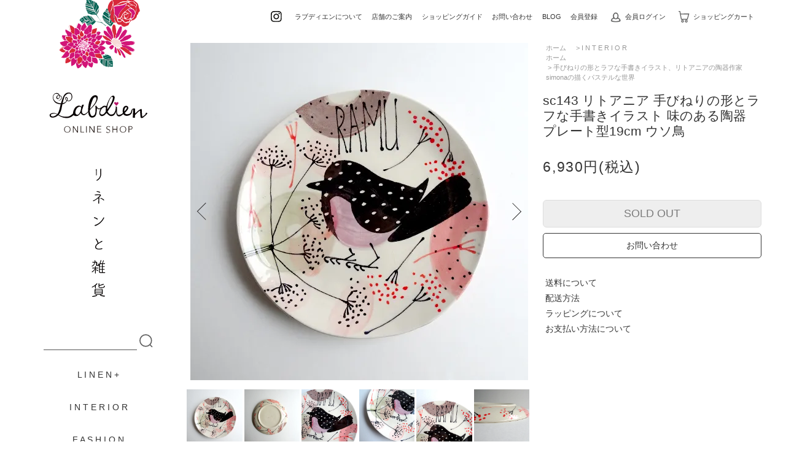

--- FILE ---
content_type: text/html; charset=EUC-JP
request_url: https://labdien.jp/?pid=172357386
body_size: 8297
content:
<!DOCTYPE html PUBLIC "-//W3C//DTD XHTML 1.0 Transitional//EN" "http://www.w3.org/TR/xhtml1/DTD/xhtml1-transitional.dtd">
<html xmlns:og="http://ogp.me/ns#" xmlns:fb="http://www.facebook.com/2008/fbml" xmlns:mixi="http://mixi-platform.com/ns#" xmlns="http://www.w3.org/1999/xhtml" xml:lang="ja" lang="ja" dir="ltr">
<head>
<meta http-equiv="content-type" content="text/html; charset=euc-jp" />
<meta http-equiv="X-UA-Compatible" content="IE=edge,chrome=1" />
<title>sc143 リトアニア 手びねりの形とラフな手書きイラスト 味のある陶器 プレート型19cm ウソ鳥</title>
<meta name="Keywords" content="リトアニア,陶器" />
<meta name="Description" content="sc143 リトアニア 手びねりの形とラフな手書きイラスト 味のある陶器 プレート型19cm ウソ鳥" />
<meta name="Author" content="" />
<meta name="Copyright" content="Labdien" />
<meta http-equiv="content-style-type" content="text/css" />
<meta http-equiv="content-script-type" content="text/javascript" />
<link rel="stylesheet" href="https://labdien.jp/css/framework/colormekit.css" type="text/css" />
<link rel="stylesheet" href="https://labdien.jp/css/framework/colormekit-responsive.css" type="text/css" />
<link rel="stylesheet" href="https://img17.shop-pro.jp/PA01265/111/css/13/index.css?cmsp_timestamp=20220207152541" type="text/css" />
<link rel="stylesheet" href="https://img17.shop-pro.jp/PA01265/111/css/13/product.css?cmsp_timestamp=20220207152541" type="text/css" />

<link rel="alternate" type="application/rss+xml" title="rss" href="https://labdien.jp/?mode=rss" />
<link rel="alternate" media="handheld" type="text/html" href="https://labdien.jp/?prid=172357386" />
<link rel="shortcut icon" href="https://img17.shop-pro.jp/PA01265/111/favicon.ico?cmsp_timestamp=20250206084327" />
<script type="text/javascript" src="//ajax.googleapis.com/ajax/libs/jquery/1.7.2/jquery.min.js" ></script>
<meta property="og:title" content="sc143 リトアニア 手びねりの形とラフな手書きイラスト 味のある陶器 プレート型19cm ウソ鳥" />
<meta property="og:description" content="sc143 リトアニア 手びねりの形とラフな手書きイラスト 味のある陶器 プレート型19cm ウソ鳥" />
<meta property="og:url" content="https://labdien.jp?pid=172357386" />
<meta property="og:site_name" content="リトアニアリネンと伝統工芸★ラブディエン（Labdien）" />
<meta property="og:image" content="https://img17.shop-pro.jp/PA01265/111/product/172357386.jpg?cmsp_timestamp=20230112182635"/>
<link rel="stylesheet" href="https://file001.shop-pro.jp/PA01265/111/css/reset.css" type="text/css" />
<script>
  var Colorme = {"page":"product","shop":{"account_id":"PA01265111","title":"\u30ea\u30c8\u30a2\u30cb\u30a2\u30ea\u30cd\u30f3\u3068\u4f1d\u7d71\u5de5\u82b8\u2605\u30e9\u30d6\u30c7\u30a3\u30a8\u30f3\uff08Labdien\uff09"},"basket":{"total_price":0,"items":[]},"customer":{"id":null},"inventory_control":"product","product":{"shop_uid":"PA01265111","id":172357386,"name":"sc143 \u30ea\u30c8\u30a2\u30cb\u30a2 \u624b\u3073\u306d\u308a\u306e\u5f62\u3068\u30e9\u30d5\u306a\u624b\u66f8\u304d\u30a4\u30e9\u30b9\u30c8 \u5473\u306e\u3042\u308b\u9676\u5668 \u30d7\u30ec\u30fc\u30c8\u578b19cm \u30a6\u30bd\u9ce5","model_number":"","stock_num":0,"sales_price":6300,"sales_price_including_tax":6930,"variants":[],"category":{"id_big":1670418,"id_small":0},"groups":[{"id":2362597}],"members_price":6300,"members_price_including_tax":6930}};

  (function() {
    function insertScriptTags() {
      var scriptTagDetails = [];
      var entry = document.getElementsByTagName('script')[0];

      scriptTagDetails.forEach(function(tagDetail) {
        var script = document.createElement('script');

        script.type = 'text/javascript';
        script.src = tagDetail.src;
        script.async = true;

        if( tagDetail.integrity ) {
          script.integrity = tagDetail.integrity;
          script.setAttribute('crossorigin', 'anonymous');
        }

        entry.parentNode.insertBefore(script, entry);
      })
    }

    window.addEventListener('load', insertScriptTags, false);
  })();
</script>
<script async src="https://zen.one/analytics.js"></script>
</head>
<body>
<meta name="colorme-acc-payload" content="?st=1&pt=10029&ut=172357386&at=PA01265111&v=20260128104559&re=&cn=7a6f03000638c61cea1b0668ecf77a9d" width="1" height="1" alt="" /><script>!function(){"use strict";Array.prototype.slice.call(document.getElementsByTagName("script")).filter((function(t){return t.src&&t.src.match(new RegExp("dist/acc-track.js$"))})).forEach((function(t){return document.body.removeChild(t)})),function t(c){var r=arguments.length>1&&void 0!==arguments[1]?arguments[1]:0;if(!(r>=c.length)){var e=document.createElement("script");e.onerror=function(){return t(c,r+1)},e.src="https://"+c[r]+"/dist/acc-track.js?rev=3",document.body.appendChild(e)}}(["acclog001.shop-pro.jp","acclog002.shop-pro.jp"])}();</script><link rel="stylesheet" href="https://file001.shop-pro.jp/PA01265/111/css/reset.css" type="text/css" />
<script src="https://img.shop-pro.jp/tmpl_js/73/jquery.tile.js"></script>
<script src="https://img.shop-pro.jp/tmpl_js/73/jquery.skOuterClick.js"></script>
<div id="wrapper" class="container mar_auto pad_t_20">

  <div class="conts-wrap">
	<div id="header" class="header">
		<a href="/"><h1 class="head-logo"><img src="https://file001.shop-pro.jp/PA01265/111/img/logo-pc.svg" class=" hidden-phone"><img src="https://file001.shop-pro.jp/PA01265/111/img/logo-sp.svg" class=" visible-phone"></h1></a>
		
		<div class="visible-phone sp-head-buttons">
			  <a href="#foot-search" class="btn-search"><img src="https://file001.shop-pro.jp/PA01265/111/img/icon-search.svg"></a>
			  <a href="https://labdien.jp/cart/proxy/basket?shop_id=PA01265111&shop_domain=labdien.jp" class="btn-cart"><img src="https://file001.shop-pro.jp/PA01265/111/img/icon-cart.svg"></a>
			<button class="btn-humberger btn-open" data-target="header" >Menu</button>
		</div>
		<p class="logo-text visible-phone"><img src="https://file001.shop-pro.jp/PA01265/111/img/logo-sp-txt.svg"></p>
		
		<div class="hidden-phone sp-head-buttons">
			
    			 <form action="https://labdien.jp/" method="GET" class="prd_search_form">
          <input type="hidden" name="mode" value="srh" /><input type="hidden" name="sort" value="n" /><div class="clearfix">
            <input type="text" name="keyword" class="prd_search_keyword" />
            <input type="submit" class="search_btn" value="検索" />
          </div>
        </form>
		</div>
		<div class="header-inner">
      
      <ul class="list-category">
      <li>
      <a href="https://labdien.jp/?mode=cate&cbid=2587491&csid=0&sort=n" class="cat-parent">L I N E N</a>
              <ul class="list-subcategory">
		     	<li class="all" ><a href="https://labdien.jp/?mode=cate&cbid=2587491&csid=0&sort=n">ALL</a></li>
			              <li>
            <a href="https://labdien.jp/?mode=cate&cbid=2587491&csid=11&sort=n">L A D I E S トップス</a>
          </li>
                                <li>
            <a href="https://labdien.jp/?mode=cate&cbid=2587491&csid=12&sort=n">L A D I E S ボトムス</a>
          </li>
                                <li>
            <a href="https://labdien.jp/?mode=cate&cbid=2587491&csid=13&sort=n">L A D I E S ワンピース・チュニック</a>
          </li>
                                <li>
            <a href="https://labdien.jp/?mode=cate&cbid=2587491&csid=14&sort=n">L A D I E S オールインワン</a>
          </li>
                                <li>
            <a href="https://labdien.jp/?mode=cate&cbid=2587491&csid=10&sort=n">L A D I E S 羽織りもの</a>
          </li>
                                <li>
            <a href="https://labdien.jp/?mode=cate&cbid=2587491&csid=2&sort=n">L A D I E S インナーウェア</a>
          </li>
                                <li>
            <a href="https://labdien.jp/?mode=cate&cbid=2587491&csid=8&sort=n">M E N S・U N I S E X</a>
          </li>
                                <li>
            <a href="https://labdien.jp/?mode=cate&cbid=2587491&csid=5&sort=n">ファッショングッズ</a>
          </li>
                                <li>
            <a href="https://labdien.jp/?mode=cate&cbid=2587491&csid=6&sort=n">ホームグッズ</a>
          </li>
                                <li>
            <a href="https://labdien.jp/?mode=cate&cbid=2587491&csid=9&sort=n">手織り 着るもの</a>
          </li>
                                <li>
            <a href="https://labdien.jp/?mode=cate&cbid=2587491&csid=15&sort=n">手織り こもの</a>
          </li>
        </ul>          </li>
      <li>
      <a href="https://labdien.jp/?mode=cate&cbid=1670418&csid=0&sort=n" class="cat-parent">I N T E R I O R</a>
          </li>
      <li>
      <a href="https://labdien.jp/?mode=cate&cbid=1670428&csid=0&sort=n" class="cat-parent">F A S H I O N</a>
          </li>
      <li>
      <a href="https://labdien.jp/?mode=cate&cbid=1680819&csid=0&sort=n" class="cat-parent">S T A T I O N E R Y</a>
          </li>
      <li>
      <a href="https://labdien.jp/?mode=cate&cbid=1680820&csid=0&sort=n" class="cat-parent">K I T C H E N</a>
          </li>
      <li>
      <a href="https://labdien.jp/?mode=cate&cbid=1776090&csid=0&sort=n" class="cat-parent">F O O D</a>
          </li>
      <li>
      <a href="https://labdien.jp/?mode=cate&cbid=1680823&csid=0&sort=n" class="cat-parent">O T H E R S</a>
          </li>
  </ul>
      

    <ul class="global-navi">
			<li class="hidden-phone"><a href="https://www.instagram.com/labdienmasako/" target="_blank"><img src="https://file001.shop-pro.jp/PA01265/111/img/icon-instagram.svg" class="icon"></a></li>
			<li><a href="/?mode=f3">ラブディエンについて</a></li>
			<li><a href="/?mode=f5">店舗のご案内</a></li>
			<li><a href="/?mode=f1">ショッピングガイド</a></li>
			<li><a href="https://labdien.shop-pro.jp/customer/inquiries/new" >お問い合わせ</a></li>
						<li><a href="http://blog.labdien.jp/" >BLOG</a></li>
        <li>
           <a href="https://labdien.jp/customer/signup/new">会員登録</a>
        </li>
                                      <li>
            <a href="https://labdien.jp/?mode=login&shop_back_url=https%3A%2F%2Flabdien.jp%2F"><img src="https://file001.shop-pro.jp/PA01265/111/img/icon-user.png" class="icon">会員ログイン</a>
          </li>
        			<li><a href="https://labdien.jp/cart/proxy/basket?shop_id=PA01265111&shop_domain=labdien.jp"><img src="https://file001.shop-pro.jp/PA01265/111/img/icon-cart.svg" class="icon">ショッピングカート</a></li>
			
			<li class="visible-phone"><a href=""><img src="https://file001.shop-pro.jp/PA01265/111/img/icon-instagram.png" class="instagram-icon"></a></li>
    </ul>
		</div>
    </div>
    <div id="contents">
			
			
      <div id="product">
	<div class="product-box">
		<div class="imgs">
			<div class="zoomarea">
		   <div id="zoom" ></div>
			<div class="zoom-prev"></div>
			<div class="zoom-next"></div>
			</div>
      
              <ul class="product-image row unstyled mar_b_50">
                      <li class="col col-lg-12 mar_b_20 txt_c">
              <img src="https://img17.shop-pro.jp/PA01265/111/product/172357386.jpg?cmsp_timestamp=20230112182635" />
            </li>
                                              <li class="col col-lg-12 mar_b_20 txt_c">
                <img src="https://img17.shop-pro.jp/PA01265/111/product/172357386_o1.jpg?cmsp_timestamp=20230112182635" />
              </li>
                                                <li class="col col-lg-12 mar_b_20 txt_c">
                <img src="https://img17.shop-pro.jp/PA01265/111/product/172357386_o2.jpg?cmsp_timestamp=20230112182635" />
              </li>
                                                <li class="col col-lg-12 mar_b_20 txt_c">
                <img src="https://img17.shop-pro.jp/PA01265/111/product/172357386_o3.jpg?cmsp_timestamp=20230112182635" />
              </li>
                                                <li class="col col-lg-12 mar_b_20 txt_c">
                <img src="https://img17.shop-pro.jp/PA01265/111/product/172357386_o4.jpg?cmsp_timestamp=20230112182635" />
              </li>
                                                <li class="col col-lg-12 mar_b_20 txt_c">
                <img src="https://img17.shop-pro.jp/PA01265/111/product/172357386_o5.jpg?cmsp_timestamp=20230112182635" />
              </li>
                                                <li class="col col-lg-12 mar_b_20 txt_c">
                <img src="https://img17.shop-pro.jp/PA01265/111/product/172357386_o6.jpg?cmsp_timestamp=20230112182635" />
              </li>
                                                <li class="col col-lg-12 mar_b_20 txt_c">
                <img src="https://img17.shop-pro.jp/PA01265/111/product/172357386_o7.jpg?cmsp_timestamp=20230112182635" />
              </li>
                                                                                                                                                                                                                                                                                                                                                                                                                                                                                                                                                                                                                                                                                                                                                                                                                                                                                                                                                                                          </ul>
            
		</div>
		<div class="text">
  
  <div class="small-12 large-12 columns">
    <ul class="topicpath-nav inline txt_12">
      <li><a href="https://labdien.jp/">ホーム</a></li>
              <li>&nbsp;&gt;&nbsp;<a href="?mode=cate&cbid=1670418&csid=0&sort=n">I N T E R I O R</a></li>
                </ul>
          <ul class="topicpath-nav inline txt_12">
        <li><a href="https://labdien.jp/">ホーム</a></li>
                  <li>&nbsp;&gt;&nbsp;<a href="https://labdien.jp/?mode=grp&gid=2362597&sort=n">手びねりの形とラフな手書きイラスト、リトアニアの陶器作家simonaの描くパステルな世界</a></li>
              </ul>
      </div>
  
			
      <form name="product_form" method="post" action="https://labdien.jp/cart/proxy/basket/items/add">
      <h2 class="pad_l_10 mar_b_20 txt_28 txt_fwn bor_b_1">sc143 リトアニア 手びねりの形とラフな手書きイラスト 味のある陶器 プレート型19cm ウソ鳥</h2>

      <div class="row">
                                                      
                <p class="sales-price">6,930円(税込)</p>
                
                      </div>

      
            

          　　<p class="stock_error hide mar_t_20 mar_b_20"></p>
      
      <div class="product-order mar_b_50">
        <div>
          								
                      <div class="mar_t_20 mar_b_20">
                              <button class="btn btn-lg btn-block btn-soldout" type="button" disabled="disabled">SOLD OUT</button>
					  <a href="https://labdien.shop-pro.jp/customer/products/172357386/inquiries/new" class="btn-contact">お問い合わせ</a>
                          </div>
                  </div>
      </div>
      
			

        
        <div class="col col-lg-6 col-sm-12 mar_b_30">
          <ul class="mar_b_20">
            <li><a href="/?mode=f1#guidel">送料について</a></li>
            <li><a href="/?mode=f1#guidel">配送方法</a></li>
            <li><a href="/?mode=f2">ラッピングについて</a></li>
            <li><a href="/?mode=f1#guipay">お支払い方法について</a></li>
          </ul>
        </div>
        

      <input type="hidden" name="user_hash" value="e64e09d002bf47af56fe01e99544137f"><input type="hidden" name="members_hash" value="e64e09d002bf47af56fe01e99544137f"><input type="hidden" name="shop_id" value="PA01265111"><input type="hidden" name="product_id" value="172357386"><input type="hidden" name="members_id" value=""><input type="hidden" name="back_url" value="https://labdien.jp/?pid=172357386"><input type="hidden" name="reference_token" value="a753dd326b5b49aba8d5562f4478bd7e"><input type="hidden" name="shop_domain" value="labdien.jp">
    </form>
  
			
			
			</div>
	</div>

        
        <div class="product-order-exp clearfix col-lg-12 mar_t_50 mar_b_50">
          なんともゆるーいタッチのイラストを描くsimonaの手びねりの陶器たち。<br />
<br />
楽しそうな動物たちや花や葉っぱなどをカラフルに表現したイラストが、自然豊かなリトアニアらしい、優しい雰囲気です。<br />
<br />
見ているだけでも優しい気持ちになるような陶器は、入れものとしてだけでなく飾りにしてもかわいいです♪<br />
<br />
<br />
※輸入の際食品検査は通しておりませんので飾りとしてお楽しみくださいませ。<br />
<br />
※ご覧になっているPC環境によって、実際の商品とは色合い等が異なることがあります。<br />
<br />
※「貫入」と呼ばれる、陶器の焼成時における陶土と釉薬の収縮率の差によって生ずる表面の細かいひび状のものが見られることがあります。<br />
<br />
<table class="spectable"><tr><td>サイズ</td><td>直径約19-20cm、高さ約2-2.5cm</td></tr><tr><td>素材</td><td>陶器</td></tr></table>
        </div>
        
</div>
<script>
$(function() {
	var zoomimg = $('.product-image >li:first-child').html();
	$('.product-image >li:first-child').addClass('current');
	console.log(zoomimg);
	$('#zoom').append(zoomimg);
	$('.product-image li').click(function(){
		$('.product-image li').removeClass('current');
		$(this).addClass('current');
		var img = $(this).html();
		$('#zoom').empty();
   $('#zoom').append(img);
	})
	$('.zoom-next').click(function() {
		var target = $('.product-image li.current').next('li');
		if(target.length == 0 ){
		var target = $('.product-image li:first-child');
		}
		if(target.length > 0) {
		$('.product-image li').removeClass('current');
			target.addClass('current');
			var img = target.html();
			$('#zoom').empty();
		 $('#zoom').append(img);
		}
	});
	$('.zoom-prev').click(function() {
		var target = $('.product-image li.current').prev('li');
		if(target.length  == 0 ){
		var target = $('.product-image li:last-child');
		}
		if(target.length > 0) {
		$('.product-image li').removeClass('current');
			target.addClass('current');
			var img = target.html();
			$('#zoom').empty();
		 $('#zoom').append(img);
		}
	});
})
</script>			<!-- おすすめ商品--
			<div class="recommend-items">
<h2 class="title-aside"><span class="google-font">あなたにおすすめ</span></h2>
<ul class="list-aside">
				</ul>
			</div>
			!-- /おすすめ商品 -->
			
      
            
    </div>
		
  </div>
</div>
<div class="footer-wrap">
	<div class="foot-top">
	<div class="container">
	<div class="foot-groups">
	 
                        <div>
            <ul class="group-list unstyled bor_b_1 mar_b_50">
                    <li>
              <a href="https://labdien.jp/?mode=grp&gid=2692470&sort=n" class="group-name">
                                  <img src="https://img17.shop-pro.jp/PA01265/111/category/g_2692470.png?cmsp_timestamp=20260125160318"  />
                								<span>１／２６ 午前9時まで、14時間限定！【OKKO YOKKO イランのおばあちゃまの靴下展】</span>
              </a>
            </li>
                                  <li>
              <a href="https://labdien.jp/?mode=grp&gid=2670573&sort=n" class="group-name">
                                  <img src="https://img17.shop-pro.jp/PA01265/111/category/g_2670573.png?cmsp_timestamp=20260102140209"  />
                								<span>かわいくって履きやすい、アンジュールシューズ</span>
              </a>
            </li>
                                  <li>
              <a href="https://labdien.jp/?mode=grp&gid=903355&sort=n" class="group-name">
                                  <img src="https://img17.shop-pro.jp/PA01265/111/category/g_903355.png?cmsp_timestamp=20260102140209"  />
                								<span>へんてこ柄がかわいいリトアニアEtno designの木製オーナメント</span>
              </a>
            </li>
                                  <li>
              <a href="https://labdien.jp/?mode=grp&gid=3115251&sort=n" class="group-name">
                                  <img src="https://img17.shop-pro.jp/PA01265/111/category/g_3115251.png?cmsp_timestamp=20260102140209"  />
                								<span>リトアニアの伝統的な装飾品、ビーズ編みのリストウォーマー【リネン】</span>
              </a>
            </li>
                                  <li>
              <a href="https://labdien.jp/?mode=grp&gid=1964795&sort=n" class="group-name">
                                  <img src="https://img17.shop-pro.jp/PA01265/111/category/g_1964795.png?cmsp_timestamp=20260102140209"  />
                								<span>リトアニアの伝統的な装飾品、ビーズ編みのリストウォーマー【ウール】</span>
              </a>
            </li>
                                  <li>
              <a href="https://labdien.jp/?mode=grp&gid=1049980&sort=n" class="group-name">
                                  <img src="https://img17.shop-pro.jp/PA01265/111/category/g_1049980.png?cmsp_timestamp=20260102140209"  />
                								<span>とんがり三角形の指先がかわいい、リトアニアの手編みミトン</span>
              </a>
            </li>
                                  <li>
              <a href="https://labdien.jp/?mode=grp&gid=2681890&sort=n" class="group-name">
                                  <img src="https://img17.shop-pro.jp/PA01265/111/category/g_2681890.png?cmsp_timestamp=20260102140202"  />
                								<span>リトアニアの陶器作家Egle作 ヘタウマブローチ</span>
              </a>
            </li>
                                  <li>
              <a href="https://labdien.jp/?mode=grp&gid=2351856&sort=n" class="group-name">
                                  <img src="https://img17.shop-pro.jp/PA01265/111/category/g_2351856.png?cmsp_timestamp=20260102140201"  />
                								<span>柔らかであたたかみのある、リネンの手織りモノ</span>
              </a>
            </li>
                                  <li>
              <a href="https://labdien.jp/?mode=grp&gid=2460726&sort=n" class="group-name">
                                  <img src="https://img17.shop-pro.jp/PA01265/111/category/g_2460726.png?cmsp_timestamp=20260102140201"  />
                								<span>世界にひとつ、暖かく存在感のあるウールの手織りモノ</span>
              </a>
            </li>
                                  <li>
              <a href="https://labdien.jp/?mode=grp&gid=1941517&sort=n" class="group-name">
                                  <img src="https://img17.shop-pro.jp/PA01265/111/category/g_1941517.png?cmsp_timestamp=20260102140201"  />
                								<span>優しいフォルムや透かし編みが美しいリトアニアの手編みかご</span>
              </a>
            </li>
                                  <li>
              <a href="https://labdien.jp/?mode=grp&gid=865455&sort=n" class="group-name">
                                  <img src="https://img17.shop-pro.jp/PA01265/111/category/g_865455.png?cmsp_timestamp=20260102140201"  />
                								<span>リトアニアの伝統から生まれたやさしい色合いのグリーティングカード</span>
              </a>
            </li>
                                  <li>
              <a href="https://labdien.jp/?mode=grp&gid=2003378&sort=n" class="group-name">
                                  <img src="https://img17.shop-pro.jp/PA01265/111/category/g_2003378.png?cmsp_timestamp=20260102140201"  />
                								<span>リトアニア伝統工芸の壁飾り -Verpste- ベルプステ</span>
              </a>
            </li>
                                  <li>
              <a href="https://labdien.jp/?mode=grp&gid=3098241&sort=n" class="group-name">
                                  <img src="https://img17.shop-pro.jp/PA01265/111/category/g_3098241.png?cmsp_timestamp=20260102140201"  />
                								<span>胸元を草木で飾る、sashaのボタニカルブローチ</span>
              </a>
            </li>
                                  <li>
              <a href="https://labdien.jp/?mode=grp&gid=1999770&sort=n" class="group-name">
                                  <img src="https://img17.shop-pro.jp/PA01265/111/category/g_1999770.png?cmsp_timestamp=20260102140201"  />
                								<span>リトアニア現地で見つけてズキュンときた買付品たち</span>
              </a>
            </li>
                                  <li>
              <a href="https://labdien.jp/?mode=grp&gid=2029077&sort=n" class="group-name">
                                  <img src="https://img17.shop-pro.jp/PA01265/111/category/g_2029077.png?cmsp_timestamp=20260102140201"  />
                								<span>おしゃれなピンバッジを発信し続けるMake Heads Turn</span>
              </a>
            </li>
                                  <li>
              <a href="https://labdien.jp/?mode=grp&gid=2438025&sort=n" class="group-name">
                                  <img src="https://img17.shop-pro.jp/PA01265/111/category/g_2438025.png?cmsp_timestamp=20260102140201"  />
                								<span>Reginaの創り出す繊細な世界が描かれた陶器</span>
              </a>
            </li>
                                  <li>
              <a href="https://labdien.jp/?mode=grp&gid=2362597&sort=n" class="group-name">
                                  <img src="https://img17.shop-pro.jp/PA01265/111/category/g_2362597.png?cmsp_timestamp=20260102140201"  />
                								<span>手びねりの形とラフな手書きイラスト、リトアニアの陶器作家simonaの描くパステルな世界</span>
              </a>
            </li>
                                  <li>
              <a href="https://labdien.jp/?mode=grp&gid=860213&sort=n" class="group-name">
                                  <img src="https://img17.shop-pro.jp/PA01265/111/category/g_860213.png?cmsp_timestamp=20260102140201"  />
                								<span>繊細な模様に一目惚れ！リトアニアの木製コースター</span>
              </a>
            </li>
                                  <li>
              <a href="https://labdien.jp/?mode=grp&gid=2461861&sort=n" class="group-name">
                                  <img src="https://img17.shop-pro.jp/PA01265/111/category/g_2461861.png?cmsp_timestamp=20260102140201"  />
                								<span>リトアニアの森の物語がぎゅっと詰まった陶器のブローチ</span>
              </a>
            </li>
                                  <li>
              <a href="https://labdien.jp/?mode=grp&gid=2446299&sort=n" class="group-name">
                                  <img src="https://img17.shop-pro.jp/PA01265/111/category/g_2446299.png?cmsp_timestamp=20260102140201"  />
                								<span>アウトレット品や気まぐれセール品はこちら</span>
              </a>
            </li>
                                  <li>
              <a href="https://labdien.jp/?mode=grp&gid=2923816&sort=n" class="group-name">
                                  <img src="https://img17.shop-pro.jp/PA01265/111/category/g_2923816.png?cmsp_timestamp=20260102140201"  />
                								<span>リトアニアの陶器作家がつくる神秘的な世界</span>
              </a>
            </li>
                    </ul>
          </div>
                    
</div>
  <div id="footer" class="pad_v_30 bor_t_1 txt_c">
			<div class="footer-conts visible-phone">
			 <form id="foot-search" action="https://labdien.jp/" method="GET" class="prd_search_form">
          <input type="hidden" name="mode" value="srh" /><input type="hidden" name="sort" value="n" />
          <div class="clearfix">
            <input type="text" name="keyword" class="prd_search_keyword" />
            <input type="submit" class="search_btn" value="検索" />
          </div>
			</form>
			
			<ul class="list-foot-category">
      <li>
      <a href="https://labdien.jp/?mode=cate&cbid=2587491&csid=0&sort=n" class="cat-parent">L I N E N</a>
              <ul class="list-subcategory">
			<li><a href="https://labdien.jp/?mode=cate&cbid=2587491&csid=0&sort=n">ALL</a></li>          <li>
            <a href="https://labdien.jp/?mode=cate&cbid=2587491&csid=11&sort=n">L A D I E S トップス</a>
          </li>
                                <li>
            <a href="https://labdien.jp/?mode=cate&cbid=2587491&csid=12&sort=n">L A D I E S ボトムス</a>
          </li>
                                <li>
            <a href="https://labdien.jp/?mode=cate&cbid=2587491&csid=13&sort=n">L A D I E S ワンピース・チュニック</a>
          </li>
                                <li>
            <a href="https://labdien.jp/?mode=cate&cbid=2587491&csid=14&sort=n">L A D I E S オールインワン</a>
          </li>
                                <li>
            <a href="https://labdien.jp/?mode=cate&cbid=2587491&csid=10&sort=n">L A D I E S 羽織りもの</a>
          </li>
                                <li>
            <a href="https://labdien.jp/?mode=cate&cbid=2587491&csid=2&sort=n">L A D I E S インナーウェア</a>
          </li>
                                <li>
            <a href="https://labdien.jp/?mode=cate&cbid=2587491&csid=8&sort=n">M E N S・U N I S E X</a>
          </li>
                                <li>
            <a href="https://labdien.jp/?mode=cate&cbid=2587491&csid=5&sort=n">ファッショングッズ</a>
          </li>
                                <li>
            <a href="https://labdien.jp/?mode=cate&cbid=2587491&csid=6&sort=n">ホームグッズ</a>
          </li>
                                <li>
            <a href="https://labdien.jp/?mode=cate&cbid=2587491&csid=9&sort=n">手織り 着るもの</a>
          </li>
                                <li>
            <a href="https://labdien.jp/?mode=cate&cbid=2587491&csid=15&sort=n">手織り こもの</a>
          </li>
        </ul>          </li>
      <li>
      <a href="https://labdien.jp/?mode=cate&cbid=1670418&csid=0&sort=n" class="cat-parent">I N T E R I O R</a>
          </li>
      <li>
      <a href="https://labdien.jp/?mode=cate&cbid=1670428&csid=0&sort=n" class="cat-parent">F A S H I O N</a>
          </li>
      <li>
      <a href="https://labdien.jp/?mode=cate&cbid=1680819&csid=0&sort=n" class="cat-parent">S T A T I O N E R Y</a>
          </li>
      <li>
      <a href="https://labdien.jp/?mode=cate&cbid=1680820&csid=0&sort=n" class="cat-parent">K I T C H E N</a>
          </li>
      <li>
      <a href="https://labdien.jp/?mode=cate&cbid=1776090&csid=0&sort=n" class="cat-parent">F O O D</a>
          </li>
      <li>
      <a href="https://labdien.jp/?mode=cate&cbid=1680823&csid=0&sort=n" class="cat-parent">O T H E R S</a>
          </li>
  </ul>
      
		</div>
			</div>
	</div>
	</div>
	<div class="container">
		
		<h2 class="title-insta"><a href="https://www.instagram.com/labdienmasako/" target="_blank">Instagram</a></h2>
	<ul class="instaimgs"></ul>
		<div class="footer-links">
			<div class="first">
    <ul class="foot-navi">
			<li><a href="/?mode=f1">ショッピングガイド</a></li>
			<li><a href="https://labdien.shop-pro.jp/customer/inquiries/new">お問い合わせ</a></li>
     <li><a href="https://labdien.jp/customer/signup/new">会員登録</a></li>
                  <li><a href="https://labdien.jp/?mode=login&shop_back_url=https%3A%2F%2Flabdien.jp%2F">会員ログイン</a></li>
        			<li><a href="https://labdien.jp/cart/proxy/basket?shop_id=PA01265111&shop_domain=labdien.jp">ショッピングカート</a></li>
		</ul>
			<ul class="foot-navi">
			<li><a href="/?mode=f3">ラブディエンについて</a></li>
			<li><a href="/?mode=f5">店舗のご案内</a></li>
			<li><a href="http://blog.labdien.jp/" >BLOG</a></li>
		</ul>
			</div>
			<div class="second">
    <ul class="foot-navi">
			<li><a href="https://labdien.jp/?mode=sk#info" >特定商取引法に基づく表記</a></li>
			<li><a href="https://labdien.jp/?mode=privacy">プライバシーポリシー</a></li>
		</ul>
			</div>
		</div>
		<a href="#" id="pagetop" class="pagetop hidden-phone">PAGE TOP</a>
    <p><address  class="copyright">&copy; 2014-2020 Labdien</address></p>
  </div>

<script>
  $(function () {
    // viewport
    var viewport = document.createElement('meta');
    viewport.setAttribute('name', 'viewport');
    viewport.setAttribute('content', 'width=device-width, initial-scale=1.0');
    document.getElementsByTagName('head')[0].appendChild(viewport);

    function window_size_switch_func() {
      if($(window).width() >= 768) {
        // product option switch -> table
        $('#prd-opt-table').html($('.prd-opt-table').html());
        $('#prd-opt-table table').addClass('table table-bordered');
        $('#prd-opt-select').empty();
      } else {
        // product option switch -> select
        $('#prd-opt-table').empty();
        if($('#prd-opt-select > *').size() == 0) {
          $('#prd-opt-select').append($('.prd-opt-select').html());
        }
      }
    }
    window_size_switch_func();
    $(window).load(function () {
      $('.history-unit').tile();
    });
    $(window).resize(function () {
      window_size_switch_func();
      $('.history-unit').tile();
    });
		$(window).scroll(function(){
			if($(window).scrollTop() > 300) {
				$('#pagetop').fadeIn();
			}
			else {
				$('#pagetop').fadeOut();
			}
		});
		$('.btn-open').click(function(){
				$(this).toggleClass('open');
				var target = $(this).data('target');
			 if($(this).hasClass('open')) {
				 	$('#'+target).addClass('open');
			 } else {
				 	$('#'+target).removeClass('open');
			 }
		});
		
		$('.list-subcategory').each(function(){
				var target = $(this).prev('.cat-parent').addClass('have-sub');
		});
		
		$('.cat-parent').click(function() {
			if($(this).next('.list-subcategory').length > 0) {
			  $(this).toggleClass('open');
				if($(this).hasClass('open')) {
					$(this).next('.list-subcategory').slideDown();
				}else {	$(this).next('.list-subcategory').slideUp();
				}
				return false;
			}
		});
																
  });
</script>
<script>
	$(function() {
		$(document).ready(function() {
			$.ajax({
				cache: false,
				dataType: 'json',
				url: 'https://graph.facebook.com/v4.0/17841401527044430?fields=name,username,profile_picture_url,media_count,followers_count,follows_count,media.limit(9){caption,like_count,media_url,permalink,timestamp,thumbnail_url}&access_token=EAAVbZCCjlGuQBANiZAZBZAhV65JY9BzvwFdIMAP6rIZCb0fWAFhbSVR7XQA9oZCs2Ibro4M9e83AGmSNdUJLIZByqvlxwyH4pX9ZAhh1pLm146FZCHKGwesUMHa9wynKVh7TbYCLqQwI8Xp7qtoZBhXZALCHrz6ZA4gW62scydHWElXzMcl1MGCwjloT',
				success: showInsta
			});
		});
		var showInsta = function(data) {
			var s = '';
			var imgs = data.media.data;
			for (var i = 0; i < 5; i++) {
				var img = imgs[i];
				if (img) {
					var subs = '<li><a href="' + img.permalink + '"><img src="' + img.media_url + '" alt=""></a></li>';
					console.log(subs);
					s += subs;
				}
			}
			$('.instaimgs').append(s).trigger('create');
		}
	});
</script><script type="text/javascript" src="https://labdien.jp/js/cart.js" ></script>
<script type="text/javascript" src="https://labdien.jp/js/async_cart_in.js" ></script>
<script type="text/javascript" src="https://labdien.jp/js/product_stock.js" ></script>
<script type="text/javascript" src="https://labdien.jp/js/js.cookie.js" ></script>
<script type="text/javascript" src="https://labdien.jp/js/favorite_button.js" ></script>
</body></html>

--- FILE ---
content_type: text/css
request_url: https://img17.shop-pro.jp/PA01265/111/css/13/index.css?cmsp_timestamp=20220207152541
body_size: 9037
content:
@charset "euc-jp";
body{ background: #FFF; }
ul,li { padding: 0; margin: 0; }

.topicpath-nav { font-size:11px;color:#999; line-height: 150%; }
.topicpath-nav a:hover { color:#D70078; }
  

.container { max-width: 1200px; }
.conts-wrap { display: flex; flex-wrap: wrap; justify-content: space-between; }
#contents { width: 78%; padding-top: 5em;}
#side { width: 20%; }

@media screen and (max-width: 768px) {
  #contents { width: 100%; padding-top: 2rem;}
	#side { width: 100%; }
}
.header { text-align: center; width: 20%; position: relative; }
.head-logo { margin: 0 0 2em; }
.head-logo img { width: 70%; }
.header .icon { width: 1.2rem; height: auto; display: inline-block; vertical-align: middle; margin: 0 .5em; }
.global-navi { width: 395%; position: absolute; top: 0; left: 100%; margin-left: 8%; margin: auto; padding: 1em 0; text-align: right; }
.global-navi  > li { display: inline-block; vertical-align: middle; margin-left: 1em; font-size: .75rem;  }

.cat-parent.have-sub:after { content: ' +'; }
.cat-parent.have-sub.open:after { content: ' -'; }

.list-category { text-align: center; font-weight: normal;}
.list-category > li {margin-bottom: 2em; }
.list-subcategory { display: none; background: #f5f5f5; padding: 1em; margin-top: 1em; }
.list-subcategory .all { position: relative; margin-bottom: 1em;  padding-bottom: 1em; }
.list-subcategory .all:after { content: ''; width: 1.5rem; height: 1px; border-style: solid; border-color: transparent #000; border-width: 0 .5em; position: absolute; bottom: 0; left: 0; right: 0; margin: auto; display: block; } 
.list-subcategory > li + li { margin-top: 1em; }
@media screen and (max-width: 768px) {
  .header { width: 100%; }
  .head-logo { width: 40%; margin-bottom: 1rem;  }
  .head-logo img { width: 100%;  }
  .logo-text { width: auto; height: auto; max-width: 80%; max-height:1rem; margin: 0 auto 1rem; }
  .sp-head-buttons { position: absolute; top: 1em; right: 3rem; }
  .sp-head-buttons > *  { width: 1.5rem; height: 1.5rem; display: inline-block; vertical-align: middle;  position: relative;  margin-left: .5em; }
  .btn-humberger { text-indent: 100%; overflow: hidden; white-space: no-wrap; padding: 0; border: none; background: none; position: fixed; top: 1.2rem; right: 5%; z-index: 100; }
  .btn-humberger:before,
  .btn-humberger:after { content: ''; width: 100%; height: 1px; background: #000; position: absolute;  top: 0; bottom: 0; left: 0; right: 0; margin: auto; -ms-transition: all .3s; -webkit-transition: all .3s; transition: all .3s;  }
   .btn-humberger:before { -ms-transform: translateY(-.5em);  -webkit-transform: translateY(-.5em);  transform: translateY(-.5em); box-shadow: 0 .5em #000; }
  .btn-humberger:after { -ms-transform: translateY(.5em);  -webkit-transform: translateY(.5em); transform: translateY(.5em); }
   .btn-humberger.open:before { -ms-transform: rotate(45deg);  -webkit-transform: rotate(45deg);  transform: rotate(45deg); box-shadow: none }
  .btn-humberger.open:after { -ms-transform: rotate(-45deg);  -webkit-transform: rotate(-45deg);  transform: rotate(-45deg);}
  .global-navi { width: 100%;  position: relative; left: auto; top: auto; margin-top: 1em; padding-top: 1em; position: relative; }
  .global-navi:before { content: ''; width: 1.5rem; height: 1px; border-style: solid; border-width: 0 .5em; border-color: transparent #000; display: block; position: absolute; top: 0; left: 0; right: 0; margin: auto; }
  .global-navi > li { width: 100%; display: block; margin: 0; font-size: 1rem; margin-bottom: 1em;  text-align: center; }
  .global-navi .icon { display: none; }
  .global-navi .instagram-icon { width: 2em; height: 2em; display: inline-block; }
  .list-category > li  { margin-bottom: 1em; }
  
  .header-inner { position: fixed; top: 0; right: 0; width: 60%; -ms-transform: translateX(100%); -webkit-transform: translateX(100%); transform: translateX(100%); background: #FFF; padding: 5em 5%; height: 100vh; overflow-y: scroll; z-index: 99; border-left: 1px solid #DDD; }
  .header.open  .header-inner  { display: block; -ms-transform: translateX(0); -webkit-transform: translateX(0); transform: translateX(0); width: 60%; -ms-transition: transform .3s;  -webkit-transition: transform .3s;  transition: transform .3s; }
}

.footer-wrap { background: #F5f5F5;  margin-top: 5rem;border-bottom: 1px solid #F5F5F5; }

.foot-groups  { padding: 3em; position: relative; }
.foot-groups:after { content: ''; width: 96vw; height: 1px; background: #bfc0c0; position: absolute; left: 50%; bottom: 0; margin: auto; -ms-transform: translateX(-50%); -webkit-transform: translateX(-50%); transform: translateX(-50%); } 
.foot-groups .group-list {display: flex; flex-wrap : wrap; }
.foot-groups .group-list > li {width: 30%; margin-right: 5%; margin-bottom: 2em; color: #016152; }
.foot-groups .group-list .group-name { display: flex; align-items: center;  flex-wrap: wrap; }
.foot-groups .group-list > li:nth-child(3n) {margin-right: 0;  }
.foot-groups .group-list img { margin-right: 1em; width: 4em; height: auto;}
.foot-groups .group-list span { width: calc(100% - 5em); }

.footer-links { display: flex; flex-wrap: wrap; margin-top: 3em; font-size: .85rem; }
.footer-links .first {  width: 50%; margin-right: 2%; display: flex; flex-wrap: wrap;  }
.footer-links .second {  width: 28%; margin-right: 2%; }
.footer-links .first .foot-navi { width: 48%; }
.footer-links .foot-navi > li { margin-bottom: .5em; }

  input[type="text" ]{ 	-webkit-appearance: none; -moz-appearance: none; appearance: none;	font-size: 1rem;  line-height: 150%; padding: 1em;  background: none; border: none; border-bottom: 1px solid ; border-radius: 0; font-family: inherit; }
  .prd_search_form { margin-bottom: 2em; }
.prd_search_keyword { width: calc(100% - 2rem); max-width: 10rem; }
  .search_btn { width: 1.5rem; height: 1.5rem; background: url(https://file001.shop-pro.jp/PA01265/111/img/icon-search.svg) no-repeat center center / contain; color: transparent; border: none; } 
@media screen and (max-width: 768px) {
  .footer-wrap .foot-top { background: #FFF; padding-bottom: 2rem; }
  .foot-groups { padding: 3rem 0; }
	.foot-groups .group-list > li {width: 50%; margin-right: 0; padding: 0 1em; margin-bottom: 2em;  position: relative; }
	.foot-groups .group-list > li:after { content: ''; width:calc(100% - 2em); height: 1px; background: #999; position: absolute; left: 1em; bottom: -1em; margin: auto; }
  .foot-groups .group-list > li:nth-last-child(-n + 2)::after { display: none; } 
  .foot-groups .group-list > li:nth-child(odd) { border-right: 1px solid #999; }
	.foot-groups .group-list img { display: block; margin: 0 auto 1em; }
  .foot-groups .group-list span { width: 100%; line-height: 130%; }
  
  .footer-conts { margin-top: 2em; }
  
  .footer-links { font-size: .8rem;text-align: center;  }
  .footer-links .first {  width: 110%; padding: 2em 5% 0; margin: 0 -5%; }
  .footer-links .first .foot-navi { width: 100%; display: flex; flex-wrap: wrap; justify-content: space-between; margin-bottom: 1em; }
  .footer-links .first .foot-navi > li  { width: 100%; }
  .footer-links .first .foot-navi > li:nth-child(2n) { margin-bottom: 2em; } 
  .footer-links .second { width: 100%; margin-right: 0; margin-top: 2em; text-align: center;   }
  .footer-links .second .foot-navi > li { display: block; vertical-align: middle; line-height: 120%; text-align: center; margin-bottom: 1em; }
}


.pagetop {position: fixed; bottom: 2em; right: 5%; margin: auto; -ms-transform-origin: left bottom; -webkit-transform-origin: left bottom; transform-origin: left bottom; -ms-transform: translateX(100%) rotate(-90deg); -webkit-transform: translateX(100%) rotate(-90deg); transform: translateX(100%) rotate(-90deg); display: none; }
.pagetop:after { content: '>'; display: inline-block; vertical-align: middle; margin-bottom: .2em; margin-left: .5em;  } 
.copyright { font-size: .6rem; margin: 5em 0; display: block; }
@media screen and (max-width: 768px) {
  .copyright{ text-align: center; margin-top: .5em; }
}

.title-aside { font-size: 1.5rem; margin: 2em 0 .5em;  line-height: 150%;}

.list-aside { display: flex; flex-wrap : wrap; }
.list-aside > li  { width: 18.4%; margin-right: 2%; font-size: .8rem; line-height: 150%; }
.list-aside > li:nth-child(5n)  { margin-right: 0; }
.list-aside img { margin-bottom: .5em; }
.list-aside a { display: block; }

@media screen and (max-width: 768px) {
  .list-aside > li { width: 32%; }
  .list-aside > li:nth-child(5n)  { margin-right: 2%; }
  .list-aside > li:nth-child(3n)  { margin-right: 0%; }
}

.title-insta { text-align: left; font-weight: bold; font-size: 1.2rem; margin: 1em 0 .5em; }
.instaimgs { display: flex; justify-content: space-between; margin: 1em 0; }
.instaimgs > li { width: calc(20% - 1px); }
@media screen and (max-width: 768px) {
  .instaimgs > li { width: calc(33.33% - 1px); }
  .instaimgs > li:nth-child(n + 4) { display: none; }
}

.new_mark_img1 { display: inline-blcok; vertical-align: middle; }
.shipping_price { background: #DDD; padding: .5em; margin-bottom: 1.5em; font-size: .8rem; }

.pagination { text-align: center; }
.pagination .btn { border: none; background: none;  font-size: 1.5rem; }

--- FILE ---
content_type: text/css
request_url: https://img17.shop-pro.jp/PA01265/111/css/13/product.css?cmsp_timestamp=20220207152541
body_size: 4280
content:
.input-prepend.input-append input {
  font-size: 24px;
  padding-top: 11px;
  padding-bottom: 11px;
  width: 100px;
  text-align: right;
  border: 1px solid #999;
  line-height: 130%;
  height: 1.3em;
}
.product-box { display: flex; flex-wrap: wrap; justify-content: space-between; margin-bottom: 3em;  }
.product-box .imgs { width: 60%; }
.product-box .text { width: 38%; }

#zoom{ text-align: center; position: relative; }
.zoomarea { position: relative; }
.zoom-prev,
.zoom-next { width: 2rem; height: 2rem; display: block; position: absolute; top: 0; bottom: 0; margin: auto; z-index: 10; cursor: pointer; }
.zoom-prev { left: 1rem; }
.zoom-next { right: 1rem; }
.zoom-prev:before,
.zoom-next:before { content: ''; width: 1.3rem; height: 1.3rem; display: block; position: absolute; top: 0; bottom: 0; left: 0; right: 0; margin: auto; border-top: 1px solid #333; border-right: 1px solid #333; }
.zoom-prev:before { -ms-transform: rotate(-135deg); -webkit-transform: rotate(-135deg);transform: rotate(-135deg); }
.zoom-next:before { -ms-transform: rotate(45deg); -webkit-transform: rotate(45deg); transform: rotate(45deg); }


@media screen and (max-width :768px) {
  .product-box .imgs,
  .product-box .text { width: 100%; margin-bottom: 2rem; }
}

.product-image { display: flex; flex-wrap: wrap; margin-top: 1rem;  }
.product-image > li { width: calc(16.66% - 3px); margin-right: 3px; margin-bottom: 3px; cursor: pointer; padding: 0; border-bottom: 2px solid transparent; }
.product-image > li.current { border-bottom: 2px solid #016152; }
.product-image > li:nth-child(6n) { margin-right: 0; }

.view-review { margin: 2em 0; }
.btn-addcart { width: 100%; color: #FFF; background: #016152; margin: 1em 0 .5em; border: none; }
.cart-note { color: #F5F5F5; margin: 2em 0; }

.btn-contact { width: 100%; border: 1px solid; border-radius: 5px; text-align: center; padding: .5em; display: block; margin-bottom: 2em; }
.btn-contact:hover { color: #FFF; background: #000; }

.btn-soldout  { margin-bottom: .5em; }

.table-bordered { border-radius: 0;  }
.table-bordered th  {  font-weight: normal; width: 25%; background: #FAFAFA; }
.table-bordered thead:last-child tr:last-child > th:first-child, .table-bordered tbody:last-child tr:last-child > td:first-child, .table-bordered tbody:last-child tr:last-child > th:first-child, .table-bordered tfoot:last-child tr:last-child > td:first-child, .table-bordered tfoot:last-child tr:last-child > th:first-child { border-radius: 0; }
/*
.table-buy { width: 100%; }
.table-buy th,
.table-buy td { padding: .5em; }
.table-buy td { display: flex; align-items: center; }
.table-buy .input-append,
.table-buy.input-prepend { margin-bottom: 0; }
*/
.sales-price { font-size: 1.5rem; margin: .5em 0; line-height: 150%; }
.option-table { max-width: 25rem; }
.option-table .table-bordered { border-left: none; border-right: none; border-color: #999; table-layout: fixed; border-top: none;  }
.option-table .table-bordered th { background: none; border-left: none; border-right: none; text-align: center;border-color: #999; width: auto; }
.option-table .table-bordered .stock_head td { width: 3em; }
.option-table .table-bordered .stock_head:not(:empty) th ,
.option-table .table-bordered .stock_head:not(:empty) td { border-top: 1px solid #999; }
.option-table .table-bordered td { text-align: center;border-left: none; border-right: none; text-align: center; border-color: #999; width: auto; }
.option-table .table-bordered br { display: none; }
.option-table .table-bordered td  label { display: none!important; }
.option-table .table_price  { display: none; }

.up-down { display: inline-block; width: 1em; }
.up-down > *  { display: block; border: none; background: none; }
.up-down .icon_up  { width: 0; height: 0; border-width:  0 .3em .5em; border-color: transparent transparent #000; border-style: solid; display: block;  }
.up-down .icon_down  { width: 0; height: 0; border-width: .5em .3em 0; border-color: #000 transparent transparent ; border-style: solid; display: block; }

@media screen and (max-width: 768px) {
  .product-order { margin-top: 2rem; }
}
.product-order-exp { max-width :600px; }

.spectable { border-top: 1px solid #DDD; border-left: 1px solid #DDD; width: auto; margin: 1em 0;}
.spectable th,
.spectable td { border-right: 1px solid #DDD; border-bottom: 1px solid #DDD; padding: .5em .5em; }

.stock_zero { font-size: .8rem; }
.stock_error { color: #E3007F; }

--- FILE ---
content_type: text/css
request_url: https://file001.shop-pro.jp/PA01265/111/css/reset.css
body_size: 375
content:
html { font-size: .95rem; }
body{  margin: 0; padding: 0; margin: 0; padding: 0; line-height: 180%; font-weight: 500;  }
*, *:before, *:after { box-sizing:border-box; }

a,a:link, a:visited { color:inherit; text-decoration: none; }
a:active, a:hover { text-decoration: none; }

h1, h2, h3, h4, h5 {font-weight: normal;}
ul,
li { list-style-type: none; margin: 0; padding: 0; }
dl,dt,dd { margin: 0; padding: 0; }
p { margin: 0 ; padding: 0; letter-spacing: .07em; }
img {border: 0; line-height: 0; vertical-align: bottom;}
hr { display: none; }
table { margin: 0; padding: 0; }
th { text-align: left; font-weight: bold; margin: 0; }
td { margin: 0; }
em {font-weight: bold; font-style: normal;}
form { margin: 0; padding: 0; }
label { margin: 0; padding: 0;}
input.btn { margin: 0 0.5em; padding: 0 1em; }

main { display: block;  }
@media screen and (max-width: 900px) {
	html { font-size: .9rem; }
}

/*clearfix*/
.clearfix { zoom:1;/*for IE 5.5-7*/ }
.clearfix:after{/*for modern browser*/ content:"."; display: block; height:0; clear: both; visibility: hidden; }


--- FILE ---
content_type: image/svg+xml
request_url: https://file001.shop-pro.jp/PA01265/111/img/icon-cart.svg
body_size: 657
content:
<?xml version="1.0" encoding="utf-8"?>
<!-- Generator: Adobe Illustrator 24.0.0, SVG Export Plug-In . SVG Version: 6.00 Build 0)  -->
<svg version="1.1" id="レイヤー_1" xmlns="http://www.w3.org/2000/svg" xmlns:xlink="http://www.w3.org/1999/xlink" x="0px"
	 y="0px" viewBox="0 0 20.7 21.4" style="enable-background:new 0 0 20.7 21.4;" xml:space="preserve">
<style type="text/css">
	.st0{fill:none;stroke:#5C5C5C;stroke-width:1.5;stroke-miterlimit:10;}
</style>
<g>
	<polyline class="st0" points="0,0.5 2.5,0.5 5.3,15 16.6,15 19.5,5.3 3.6,5.4 	"/>
	<path class="st0" d="M9.4,18.4c0,1.1-0.9,1.8-1.8,1.8c-1.1,0-1.8-0.9-1.8-1.8c0-1.1,0.9-1.8,1.8-1.8S9.4,17.5,9.4,18.4z"/>
	<path class="st0" d="M16.5,18.4c0,1.1-0.9,1.8-1.8,1.8c-1.1,0-1.8-0.9-1.8-1.8c0-1.1,0.9-1.8,1.8-1.8S16.5,17.5,16.5,18.4z"/>
</g>
</svg>


--- FILE ---
content_type: image/svg+xml
request_url: https://file001.shop-pro.jp/PA01265/111/img/icon-search.svg
body_size: 501
content:
<?xml version="1.0" encoding="utf-8"?>
<!-- Generator: Adobe Illustrator 24.0.0, SVG Export Plug-In . SVG Version: 6.00 Build 0)  -->
<svg version="1.1" id="レイヤー_1" xmlns="http://www.w3.org/2000/svg" xmlns:xlink="http://www.w3.org/1999/xlink" x="0px"
	 y="0px" viewBox="0 0 19.6 19.5" style="enable-background:new 0 0 19.6 19.5;" xml:space="preserve">
<style type="text/css">
	.st0{fill:none;stroke:#5C5C5C;stroke-width:1.5;stroke-miterlimit:10;}
</style>
<g>
	<path class="st0" d="M17.6,9.2c0,4.7-3.7,8.4-8.4,8.4s-8.4-3.7-8.4-8.4s3.7-8.4,8.4-8.4S17.6,4.5,17.6,9.2z"/>
	<line class="st0" x1="18.6" y1="18.6" x2="15.1" y2="15.1"/>
</g>
</svg>


--- FILE ---
content_type: image/svg+xml
request_url: https://file001.shop-pro.jp/PA01265/111/img/logo-pc.svg
body_size: 53504
content:
<?xml version="1.0" encoding="utf-8"?>
<!-- Generator: Adobe Illustrator 24.0.0, SVG Export Plug-In . SVG Version: 6.00 Build 0)  -->
<svg version="1.1" id="レイヤー_1" xmlns="http://www.w3.org/2000/svg" xmlns:xlink="http://www.w3.org/1999/xlink" x="0px"
	 y="0px" viewBox="0 0 80 230.5" style="enable-background:new 0 0 80 230.5;" xml:space="preserve">
<style type="text/css">
	.st0{clip-path:url(#SVGID_2_);}
	.st1{fill-rule:evenodd;clip-rule:evenodd;fill:#FFFFFF;}
	.st2{fill-rule:evenodd;clip-rule:evenodd;fill:#016152;}
	.st3{fill-rule:evenodd;clip-rule:evenodd;fill:#54877E;}
	.st4{fill-rule:evenodd;clip-rule:evenodd;fill:#D21577;}
	.st5{fill-rule:evenodd;clip-rule:evenodd;fill:#D8283A;}
	.st6{fill-rule:evenodd;clip-rule:evenodd;fill:#F7D8D7;}
	.st7{fill:#231815;}
	.st8{fill:#BA1A6B;}
	.st9{fill:#070001;}
	.st10{fill:#040000;}
</style>
<g>
	<g>
		<defs>
			<rect id="SVGID_1_" x="-5" width="104" height="71"/>
		</defs>
		<clipPath id="SVGID_2_">
			<use xlink:href="#SVGID_1_"  style="overflow:visible;"/>
		</clipPath>
		<g class="st0">
			<g>
				<path class="st1" d="M30.7-1.1C30.8-1.2,30.8-1.1,30.7-1.1c0.3,0,0.4,0.1,0.6,0.2c0.1,0,0.2,0,0.2,0.1c0.1,0,0.2,0,0.2,0.1
					c0.2,0,0.3,0,0.5,0c0.1,0.1,0.3-0.1,0.5,0c0.3-0.2,0.6,0.1,0.9,0c0.3,0.2,0.6,0.3,0.9,0.6C34.7,0,35,0.1,35.3,0.4
					c0.6,0.2,1.1,0.3,1.7,0.5C37.1,1,37.3,1,37.4,1.1c0.1,0,0.1,0.1,0.2,0.1c0,0.1,0.1,0.1,0.2,0.1c0.3,0.2,0.5,0.4,0.8,0.6
					c0.1,0.1,0.1,0.2,0.2,0.2c0.1,0.1,0.1,0.2,0.2,0.2c0.2,0.5,0.7,1.1,1,1.6c0.1,0.3,0.4,0.5,0.4,0.8c0.2,0.3,0.2,0.5,0.3,0.8
					c0,0.2,0,0.3,0,0.5s0,0.3,0,0.5c-0.1,0.2,0,0.3,0,0.5c0,0.1,0,0.2,0,0.2c0,0.1,0,0.2,0,0.2c-0.1,0.2,0,0.3,0,0.5
					c-0.1,0.1-0.1,0.3-0.2,0.4c0,0.1,0,0.2,0,0.2c0,0.1,0,0.2-0.1,0.2c0.1,0.2-0.1,0.3-0.1,0.5c-0.2,0.2-0.2,0.4-0.5,0.6
					c0,0.2-0.2,0.4-0.2,0.6c-0.4,0.3-0.5,0.6-0.7,1c0.1,0.1,0.1,0.2,0,0.2c0.1,0.1,0.1,0.1,0.1,0.2c0.2,0.1,0.1,0.3,0.2,0.4
					c0.2,0.3,0.4,0.5,0.6,0.8c0.7,1.2,1.6,2.6,2.6,3.7c0.4,0.3,0.7,0.6,1.1,1c0.3,0.2,0.6,0.3,0.8,0.5c0.1,0.1,0.3,0.2,0.4,0.3
					c0.1,0,0.2,0.2,0.4,0.2c0.1,0.2,0.3,0.2,0.4,0.3c0.1,0.1,0.3,0.1,0.4,0.3c0.3,0.2,0.5,0.3,0.8,0.6c0.2-0.1,0.3,0.2,0.4,0.2
					c0.1,0.1,0.1,0.1,0.2,0.2c0,0.1,0.1,0.1,0.2,0.1c0.1,0.2,0.3,0.1,0.4,0.3c0.1,0,0.2,0.2,0.4,0.2c0.1,0.1,0.3,0.2,0.4,0.2
					c0.1,0.1,0.1,0.2,0.2,0.2c0,0.1,0.1,0.1,0.2,0.1c0.1,0.2,0.3,0.2,0.4,0.3c0.1,0,0.2,0,0.2,0.1c0.1,0,0.1,0.1,0.2,0.1
					c-0.2,0.3-0.7,0.6-1,0.8c-0.5-0.3-0.9-0.7-1.4-1c-0.2-0.2-0.3-0.3-0.4-0.4c-0.1,0-0.2,0-0.2-0.2c-0.1,0-0.1-0.1-0.2-0.1
					c-0.1,0-0.1,0-0.2-0.1c-0.1-0.2-0.2-0.1-0.3-0.3c-0.2-0.1-0.3-0.2-0.5-0.3c-0.1,0.1-0.1-0.3-0.3-0.1c-0.1-0.1-0.1-0.2-0.2-0.2
					c-0.3-0.3-0.6-0.5-1-0.7c-0.3-0.3-0.6-0.5-0.9-0.8c-0.3-0.2-0.6-0.3-0.9-0.6c-0.1,0.1-0.2-0.1-0.3,0c-0.1-0.1-0.2-0.1-0.3-0.1
					c-0.2-0.1-0.3-0.1-0.5-0.2c-0.1,0.1-0.2-0.1-0.3,0c-0.1-0.1-0.2-0.1-0.3-0.1c-0.2-0.1-0.3-0.1-0.5-0.1c-0.1-0.1-0.2-0.1-0.3-0.1
					c-0.1,0.1-0.2-0.1-0.3,0c-0.1,0-0.2-0.1-0.3,0c-0.1,0-0.1-0.1-0.2-0.1c-0.3,0-0.6-0.2-1-0.2c-0.5,0.3-0.9,0.7-1.2,1.1
					c-0.2,0.1-0.3,0.3-0.4,0.4c-0.8,0.6-1.5,1.1-2.3,1.6h-0.1c-0.2,0.1-0.4,0.1-0.6,0.2c-0.1,0-0.2,0-0.3,0
					c-0.1,0.1-0.2-0.1-0.3,0.1c-0.3-0.1-0.5-0.1-0.8-0.1c-0.1-0.1-0.3,0-0.4-0.1c-0.1,0.1-0.2-0.1-0.4,0c-0.3-0.2-0.6-0.3-0.8-0.5
					c-0.1,0-0.2,0-0.2-0.1c-0.1,0.1-0.2,0-0.3,0.1c-0.1-0.1-0.2,0-0.2-0.1c-0.1,0.1-0.2,0-0.2,0c-0.1-0.1-0.2-0.1-0.3-0.2
					s-0.2-0.2-0.3-0.2c-0.2-0.2-0.4-0.1-0.6-0.2c-0.1-0.2-0.2-0.1-0.3-0.3c-0.1-0.1-0.2-0.2-0.3-0.2c-0.1-0.4-0.6-0.6-0.9-0.9
					c-0.2-0.3-0.5-0.6-0.7-0.9c-0.2-0.2-0.4-0.3-0.5-0.6c-0.1,0.1-0.2-0.2-0.3-0.3c-0.1,0.1-0.1-0.3-0.3-0.1
					c-0.2-0.2,0.1-0.4-0.2-0.5c-0.1,0-0.2,0-0.3-0.1c-0.1,0,0-0.1-0.1-0.1c0.2-0.2,0.3-0.1,0.5-0.2c0.1,0,0.3-0.1,0.5-0.2
					c0.2-0.2,0.3-0.4,0.5-0.6c0.3-0.2,0.5-0.4,0.8-0.6c0.1-0.1,0.2-0.1,0.3-0.1c0.1-0.1,0.2-0.2,0.3-0.1c0.1-0.1,0.2-0.1,0.3-0.2
					c0.1-0.1,0.2-0.2,0.3-0.1c0.2-0.3,0.4-0.3,0.8-0.6c0.1,0,0.2,0,0.3-0.1c0.2-0.2,0.3,0.1,0.4-0.1c0.1,0,0.3,0,0.4-0.1
					c0.1,0,0.2,0,0.2,0c0.1,0,0.1,0,0.2-0.1c0.1,0.1,0.3,0,0.4,0c0.3,0,0.6-0.1,0.8,0c0.3,0,0.5,0,0.8-0.1c0.1,0.1,0.3,0.1,0.4,0.1
					c0.1,0.1,0.2,0,0.2,0.1c0.1,0,0.1,0.1,0.2,0c0.1,0.1,0.3,0,0.4,0c0.1,0.1,0.3,0.1,0.4,0.1c0.1,0.2,0.2,0.1,0.3,0.2
					c0.1-0.1,0.2,0.1,0.3,0.1c0.9,0.7,1.7,1.7,2.5,2.8c0.1,0.2,0.3,0.2,0.4,0.5c0.3,0.1,0.5,0.3,0.8,0.4c0.3,0.1,0.5,0.2,0.8,0.2
					c0.1,0.1,0.3,0.1,0.4,0.1c0.1,0.1,0.3,0.1,0.4,0.1c0.3,0.2,0.6,0.1,0.8,0.2c0.3,0,0.5,0.2,0.8,0c-0.1-0.3-0.5-0.6-0.7-0.9
					c-1.1-1.4-1.9-2.8-3-4.2c-0.3-0.2-0.6-0.3-1-0.4c-0.4-0.1-0.8-0.1-1.2-0.1c-0.2,0-0.4,0-0.6,0c-0.2,0.1-0.4-0.1-0.6,0
					C34.2,11,34,11,33.9,11c0.1,0-0.1,0-0.3-0.3c-0.1,0-0.2-0.1-0.3-0.1s-0.2,0.1-0.3-0.1c-0.1,0.1-0.2-0.1-0.3-0.1
					c-0.1,0.1-0.2-0.1-0.3-0.1c-0.1-0.1-0.2-0.2-0.3-0.3H32c-0.1-0.1-0.1-0.2-0.2-0.1c-0.2-0.3-0.4-0.6-0.6-0.8
					c-0.1-0.4-0.4-0.7-0.4-1.1c-0.2-0.2-0.2-0.4-0.4-0.6S30.3,7,30.1,6.8c0-0.1,0-0.2,0-0.3c0.1-0.1,0-0.2,0-0.3c0-0.1,0-0.2,0-0.3
					c0-0.1-0.1-0.2,0-0.2c0-0.1-0.2-0.3-0.1-0.4c-0.1-0.1,0.1-0.2,0-0.4c0.1-0.1-0.1-0.3,0-0.4c-0.1-0.1,0-0.2-0.1-0.4
					C30,4,30,3.9,29.9,3.8s0.1-0.2,0-0.3C30,3.4,30,3.2,30.1,3.1c-0.1-0.2,0.1-0.3,0.1-0.5c0.1-0.1,0.1-0.1,0.1-0.2
					c0.1-0.1-0.1-0.2,0-0.2c0.3-0.1,0.2-0.3,0.3-0.4c0.1-0.2,0.1-0.5,0.1-0.7c0.1-0.1-0.1-0.3,0.1-0.4c0.1-0.1-0.1-0.3,0.1-0.4
					C30.8,0,31-0.2,30.8-0.4C30.9-0.6,30.8-0.9,30.7-1.1C30.7-1,30.8-1.1,30.7-1.1z M30.9-0.4C31-0.2,30.8-0.2,31,0
					c-0.1,0.1,0,0.2-0.1,0.4c0.1,0.2-0.1,0.5,0,0.7c0.2,0,0.3,0.1,0.5,0.2s0.4,0.1,0.5,0.2c0.1,0,0.2,0,0.3,0.1
					c0.1-0.1,0.2,0.1,0.3,0c0.2,0.1,0.3,0.2,0.5,0.1c-0.4-0.9-1.3-1.6-1.9-2.3c0,0-0.1-0.1-0.1,0C31-0.5,30.9-0.4,30.9-0.4z
					 M32.6,0.8c0.1,0.4,0.5,0.8,0.8,1.2c0.2-0.1,0-0.2,0.1-0.3c0-0.1,0-0.2,0-0.3c-0.2-0.1,0.1-0.2-0.1-0.3c0.1-0.1-0.1-0.2,0-0.3
					c0-0.2,0-0.4-0.1-0.7c0.1-0.1-0.1-0.2,0-0.3c-0.1-0.1,0-0.2-0.2-0.3c-0.1-0.1-0.3,0-0.4,0c-0.1,0-0.2,0-0.4,0.1
					c-0.1-0.1-0.3,0.1-0.4,0c-0.1,0.1-0.3,0-0.4,0.1c-0.1-0.1-0.3-0.1-0.4-0.1C31.8-0.1,32.2,0.3,32.6,0.8z M33.3,2.2
					c-0.4-0.2-0.8-0.3-1.1-0.5c-0.4-0.2-0.8-0.2-1.2-0.4c-0.1,0-0.1,0-0.2,0.1c0,0.1-0.1,0.1,0,0.2c0.1,0.2-0.1,0.3-0.1,0.5
					s-0.2,0.3,0,0.5c0.1,0.2,0.3,0,0.4,0.2c0.2-0.1,0.3,0.2,0.5,0.1C31.7,3,31.7,3,31.8,3c0.1,0,0.1,0.1,0.2,0.1
					c0.2,0,0.3,0.2,0.5,0.2c0.3,0.1,0.6,0.2,0.9,0.3c0.1,0,0.1,0.1,0.2,0.1c0.1,0,0.1,0.1,0.2,0.1c0.1,0.1,0.1,0.1,0.2,0.1
					c0.1,0.1,0.2,0.1,0.3,0C34.2,3.2,33.7,2.7,33.3,2.2z M33.6-0.1c-0.1,0.1,0,0.2,0,0.3c-0.1,0.1,0.1,0.2,0,0.3
					c0.1,0.2,0,0.5,0.1,0.7c-0.1,0.1,0,0.2,0,0.3c-0.1,0.1,0.1,0.2,0,0.3c0,0.1,0.1,0.2,0.1,0.3c0.1,0.1-0.1,0.2,0,0.4
					s0.3,0.3,0.4,0.5c0.1,0.1,0.2,0.4,0.4,0.3c-0.1-0.4,0-0.8,0-1.2c0.1-0.3,0.1-0.6,0.2-1c0-0.3,0.1-0.6-0.1-1
					c-0.3-0.3-0.6-0.5-1-0.7c-0.1,0.1-0.1,0-0.2,0.1C33.6-0.2,33.6-0.2,33.6-0.1z M35.3,5.2c-0.2-0.1,0-0.2-0.2-0.3
					c-0.2-0.2-0.2-0.5-0.4-0.7c-0.2,0-0.3-0.3-0.5-0.2c-0.2-0.1-0.4-0.1-0.5-0.2c-0.3-0.2-0.7-0.2-1.1-0.4c-0.2-0.1-0.4-0.1-0.5-0.2
					c-0.2,0-0.4-0.2-0.6-0.2c-0.1,0.1-0.2-0.1-0.3,0c-0.1-0.2-0.2,0-0.3-0.1c-0.1,0-0.2-0.1-0.3,0c-0.1-0.2-0.2-0.1-0.4,0.1
					c0,0.1,0,0.1,0,0.2c0,0.1,0,0.3-0.1,0.3c-0.1,0.1,0,0,0,0.1c0,0.2-0.1,0.3,0,0.5c0.1,0.2,0.2,0.1,0.3,0.2
					c0.1-0.1,0.2,0.1,0.3,0.1s0.2,0.1,0.3,0.1c0.1,0.1,0.1,0.1,0.2,0.1c0.1-0.1,0.1,0,0.2,0c0.1,0.1,0.2,0,0.3,0.2
					c0.1,0,0.2-0.1,0.3,0.1c0.2,0,0.4,0.1,0.7,0.2c0.2,0,0.4,0.1,0.6,0.2c0.2-0.1,0.4,0.2,0.7,0.1c0.2,0.2,0.5,0.1,0.7,0.3
					c0.1-0.1,0.2,0.1,0.3,0.1c0.1-0.1,0.2,0.2,0.4,0C35.5,5.4,35.3,5.3,35.3,5.2z M36.2,6.6c-0.3-0.3-0.2-0.5-0.5-0.7
					c-0.1-0.1-0.2,0-0.3-0.2c-0.1,0.1-0.2-0.1-0.3-0.1c-0.1,0.2-0.2-0.1-0.3,0c-0.2-0.2-0.4-0.1-0.6-0.2c-0.2,0-0.4-0.2-0.6-0.2
					c-0.1-0.1-0.2-0.1-0.3-0.1C33.2,5,33.1,5,32.9,5c-0.1-0.1-0.2,0-0.3-0.1c-0.1,0-0.2-0.1-0.3-0.1c-0.1-0.2-0.2,0-0.3-0.2
					c-0.1,0.1-0.2-0.1-0.4,0c-0.2-0.2-0.4-0.2-0.6-0.2c-0.2-0.1-0.5-0.1-0.7-0.2c-0.1,0-0.1,0.1-0.2,0.1c0.1,0.1,0.1,0.1,0.1,0.2
					c-0.1,0.1,0,0.2,0,0.2c0,0.1,0,0.2,0.1,0.2c-0.1,0.1,0,0.2,0,0.2c0,0.1,0,0.2,0.1,0.2c0.2,0.1,0.3,0.1,0.5,0.2
					c0.2,0,0.3,0.2,0.5,0.1c0.2,0.2,0.4,0,0.5,0.2c0.1,0,0.2,0,0.3,0.1c0.1,0,0.2,0,0.3,0.1c0.2,0,0.3,0.1,0.5,0.1
					c0.2,0.1,0.3,0,0.5,0.2c0.2-0.1,0.3,0.1,0.5,0.1c0,0.3,0,0.3,0.1,0.3c0.1,0.1,0.2,0.1,0.3,0.1C34.7,7,35,7,35.4,7.1
					c0.2,0.1,0.3,0,0.5,0.2c0.2-0.1,0.3,0.3,0.6,0.1C36.5,7.1,36.4,6.9,36.2,6.6z M35.7,0.7c-0.2-0.1-0.4,0-0.5-0.1h-0.1
					c0,0.3-0.1,0.6-0.1,0.8c0.1,0.1-0.1,0.1,0,0.2c-0.1,0.1,0,0.2-0.1,0.2c0.1,0.2-0.1,0.3,0,0.5c-0.1,0.1,0,0.3,0,0.4
					c0,0.2-0.1,0.3,0,0.5c-0.1,0.1,0,0.3,0,0.4c0.1,0.2,0,0.3,0.1,0.5v0.1c0.3,0.3,0.3,0.6,0.6,0.9c0.2-0.2,0.1-0.3,0.1-0.5
					c0.1-0.1,0.1-0.2,0-0.3c0.1-0.1,0-0.2,0-0.3c0-0.2,0.1-0.3,0.1-0.5c-0.1-0.1-0.1-0.2,0-0.3c-0.1-0.1,0-0.2,0-0.3
					c0.1-0.5,0.2-1,0.3-1.5c0.1-0.1,0.1-0.2,0-0.3c0.1-0.1-0.1-0.2,0-0.3C36.1,0.7,35.9,0.8,35.7,0.7z M37.1,1.2
					C37,1.1,36.8,1,36.6,1c-0.1,0-0.1,0.1-0.2,0.1c0,0.1,0,0.1,0,0.2c-0.2,0.7-0.2,1.4-0.4,2c0,0.4-0.1,0.7-0.1,1.1
					c-0.1,0.1-0.1,0.1,0,0.2c-0.1,0.1-0.1,0.2-0.1,0.3c0,0.2,0.1,0.4,0,0.6c0.2,0.4,0.5,0.9,0.7,1.3c0.2,0,0.1-0.1,0.2-0.2
					c-0.1-0.1,0.1-0.2,0-0.3c0.1-0.2,0.1-0.4,0.1-0.6C37,5.3,37,4.8,37.2,4.4c0.1-0.4,0.2-0.8,0.3-1.3c-0.1-0.1,0.1-0.2,0-0.3
					c0-0.1,0.1-0.2,0.1-0.3s0.1-0.2,0.1-0.3c-0.1-0.1,0.1-0.1,0-0.2c0.1-0.1,0-0.1,0-0.2C37.6,1.4,37.3,1.3,37.1,1.2z M36.8,7.7
					c-0.1-0.1-0.3,0.1-0.4,0c-0.1-0.1-0.3-0.1-0.4-0.1c-0.2-0.2-0.5-0.2-0.7-0.3c-0.1,0-0.2-0.1-0.4,0c-0.1-0.2-0.3,0-0.4-0.2
					c-0.1,0-0.3-0.1-0.4-0.1c-0.1-0.2-0.3-0.1-0.4-0.2c-0.1-0.1-0.4-0.1-0.4-0.1c-0.1,0-0.2,0-0.2-0.1s-0.1,0-0.1,0
					c-0.1,0-0.1-0.1-0.2-0.1c0,0,0,0-0.1,0c0,0,0,0,0-0.1c0,0,0,0-0.1,0l-0.1-0.1c0,0,0,0-0.1,0c0,0,0,0,0-0.1
					c-0.1,0-0.2-0.1-0.3-0.2c-0.3,0-0.5-0.2-0.8-0.2c-0.3-0.1-0.5-0.1-0.8-0.3c-0.1,0-0.1,0-0.1,0s-0.1-0.1-0.1,0s0,0.2,0,0.2
					c0,0.1,0,0.2,0,0.3c-0.1,0.1,0,0.2,0,0.3c0,0.2,0.1,0.5,0.2,0.7c0.2-0.1,0.2,0.2,0.4,0.1c0.1,0.1,0.3,0,0.4,0.1
					c0.1,0,0.3,0.1,0.4,0.1c0.1,0,0.1,0.1,0.2,0.1c0.1,0,0.1,0.1,0.2,0.1c0.6,0.1,1.1,0.3,1.7,0.3c0.1,0.1,0.3,0.1,0.4,0.1
					C34.3,8,34.5,8,34.6,8c0.1-0.1,0.1,0,0.2,0C34.9,8.1,35,8,35,8.1c0.1,0.1,0.3,0,0.4,0.1c0.3,0,0.6,0.1,0.9,0.1
					c0.3-0.1,0.6,0.1,0.9,0.1C37.3,8.5,37,8.1,36.8,7.7z M37.9,2c-0.1,0.1-0.1,0.2-0.1,0.3c-0.1,0.1-0.1,0.2-0.1,0.3
					c-0.1,0.2,0,0.4-0.2,0.6c0.1,0.2-0.2,0.4-0.1,0.6c-0.1,0.2-0.2,0.4-0.2,0.7C37.1,4.8,37.1,5,37,5.2s-0.1,0.4-0.1,0.6
					c-0.1,0.2-0.1,0.4-0.1,0.6c0.1,0.1-0.1,0.2,0,0.3c-0.1,0.1,0,0.2-0.1,0.4C37,7.5,37.2,8,37.5,8.4C37.7,8.3,37.6,8,37.7,8
					l0.1-0.1c0,0-0.1-0.1,0-0.1c-0.1-0.2,0.2-0.4,0.1-0.6c0.2-0.4,0.3-0.9,0.5-1.3c0.2-0.2,0.1-0.4,0.3-0.6c0-0.1,0.1-0.2,0.1-0.3
					c0-0.1,0.1-0.2,0.1-0.3c0-0.2,0.1-0.4,0.1-0.6c0.2-0.2,0.1-0.5,0.3-0.7C39.1,3.2,39.1,3,39,2.8c-0.2-0.2-0.3-0.4-0.5-0.6
					C38.3,2,38.2,1.8,38,1.8c0,0-0.1-0.1-0.1,0S37.9,1.9,37.9,2z M31.4,9c0.2,0.2,0.6,0,0.8,0.2c0.1,0.1,0.3,0,0.4,0.1
					c0.1,0,0.1,0,0.2,0c0.1,0,0.1,0.1,0.2,0.1c0.3,0.1,0.5,0.1,0.8,0.2c0.1-0.1,0.1,0,0.2,0c0.1,0.1,0.2,0,0.2,0.1
					c0.2-0.1,0.3,0,0.4,0.1c0.1-0.1,0.3,0.1,0.4,0.1c0.1,0,0.3-0.1,0.4,0.1c0.3-0.2,0.6,0,0.9,0c0.1,0.1,0.3-0.1,0.4,0.1
					c0.2-0.1,0.3,0,0.4,0c0.2-0.1,0.3,0.1,0.4,0.1c0.2-0.1,0.3,0,0.5-0.1c-0.2-0.3-0.2-0.5-0.5-0.8c-0.1,0.1-0.1-0.1-0.2-0.1
					c-0.1,0-0.2,0-0.2,0C37,8.9,36.8,9,36.7,8.9c-0.1,0.1-0.3-0.1-0.4-0.1c-0.1,0-0.1,0-0.2,0c-0.1,0-0.2,0-0.2,0
					c-0.2,0-0.4-0.1-0.6-0.1c-0.1-0.1-0.2-0.1-0.3-0.1s-0.2-0.1-0.3-0.1c-0.2-0.1-0.4-0.1-0.6-0.2c-0.1,0-0.2-0.1-0.3-0.1
					c-0.1,0.1-0.2-0.1-0.3,0C33.3,8,33.1,8.1,32.9,8c-0.1,0-0.2-0.1-0.3-0.1c-0.1-0.1-0.2,0-0.3-0.1c-0.1,0-0.2-0.1-0.3-0.1
					s-0.2-0.1-0.3-0.1s-0.2-0.1-0.3-0.1c-0.1-0.1-0.2,0-0.3-0.1C31,7.5,31,7.5,30.9,7.5C31.1,8.2,31,8.6,31.4,9z M31.7,9.6
					c0.2,0.4,0.5,0.4,0.8,0.7c0.2,0,0.4,0.1,0.5,0.1c0.2-0.1,0.4,0.1,0.6,0.1c0.1,0.1,0.3,0.2,0.5,0.3s0.4,0.1,0.5,0.2
					c0.3,0,0.5,0.1,0.8,0c0.1,0,0.2,0.1,0.4,0c0.1-0.1,0.2,0.1,0.4-0.1c0.1,0,0.2,0.2,0.4,0c0.1,0.2,0.2,0,0.4,0.1
					c0.3,0,0.5,0,0.8,0.1c0.2,0.1,0.5,0.2,0.7,0.3c0.3,0.4,0.6,0.8,0.8,1.2c0.3,0.3,0.3,0.4,0.6,0.7s0.4,0.6,0.6,0.9
					c0.3,0.4,0.7,0.9,1,1.2c0.1,0.1,0.2,0.4,0.4,0.3c-0.1-0.1-0.2-0.2-0.3-0.3c-0.1-0.2-0.2-0.1-0.2-0.3c-0.2-0.2-0.4-0.5-0.6-0.7
					c-0.1-0.3-0.4-0.7-0.6-1c-0.1-0.2-0.3-0.3-0.3-0.5c-0.1,0.1-0.1-0.1-0.2-0.2c-0.1-0.1-0.1-0.2-0.2-0.2c-0.1-0.2-0.2-0.5-0.4-0.7
					c0-0.2-0.2-0.4-0.1-0.6c-0.2-0.1-0.2-0.3-0.4-0.5c-0.1-0.2-0.2-0.4-0.3-0.6c-0.2-0.1-0.6,0.1-0.8,0c-0.2,0.1-0.3-0.1-0.4-0.1
					c0,0,0,0-0.1,0s-0.3-0.1-0.4,0c-0.2-0.1-0.5,0-0.8-0.1c-0.1,0.1-0.1,0-0.2,0c-0.1-0.1-0.2,0-0.2-0.1c-0.1,0.1-0.3-0.1-0.4-0.1
					c-0.3,0-0.5-0.2-0.8-0.1c-0.3-0.1-0.5-0.1-0.8-0.2c-0.1,0-0.3-0.1-0.4-0.1c-0.1,0-0.1,0-0.2,0c-0.1,0-0.1-0.1-0.2-0.1
					c-0.3-0.1-0.5-0.1-0.8-0.2c-0.1,0-0.1,0.1-0.2,0.1C31.6,9.5,31.6,9.5,31.7,9.6z M39.4,3.7c-0.1,0.1,0,0.2-0.1,0.2
					c-0.1,0.4-0.2,0.8-0.4,1.2c0.1,0.1-0.2,0.2,0,0.3c-0.2,0.1,0,0.2-0.2,0.3c0,0.2-0.2,0.4-0.2,0.6c-0.1,0.2-0.1,0.4-0.2,0.6
					C38.2,7.2,38,7.4,38,7.6c-0.1,0.2-0.1,0.4-0.2,0.5v0.1c-0.1,0.2-0.1,0.4-0.2,0.6c0.2,0.3,0.3,0.7,0.5,1c0.1,0,0.1-0.1,0.2-0.1
					c0.1,0,0-0.1,0-0.1c0.2-0.3,0.3-0.4,0.4-0.7C38.9,8.6,39,8.3,39.2,8c0,0,0.2,0,0.2-0.1c0.1-0.1,0.1-0.1,0.2-0.2
					c-0.1-0.1,0.1-0.1,0.1-0.2c0.1-0.1,0.1-0.1,0.2-0.2C39.8,7.1,40,7,40,6.8c0.2-0.2,0.1-0.3,0.3-0.5c-0.1-0.2,0.2-0.4,0.2-0.6
					c-0.1-0.3-0.1-0.7-0.4-1c0-0.2-0.2-0.3-0.3-0.5C39.8,4,39.6,3.8,39.4,3.7C39.4,3.7,39.4,3.7,39.4,3.7z M25.8,15.1
					c0.2,0.2,0.4,0,0.5,0.1c0.1,0,0.2-0.1,0.3,0c0.1,0,0.2,0,0.3-0.1c0.2,0.1,0.4,0.2,0.6,0.1c-0.4-0.3-0.7-0.7-1.1-0.9
					C26.2,14.5,26.1,14.8,25.8,15.1z M26.8,14.2L26.8,14.2c0.4,0.4,0.7,0.6,0.9,1c0.1,0,0.1,0,0.2,0.1c0.1,0,0.1,0,0.2,0.1
					c0.1,0,0.3,0,0.4,0c0.1,0,0.1,0,0.2,0c0.1,0,0.2,0,0.2,0c0.1,0,0.2,0.1,0.4,0c0.1,0,0.3,0.1,0.4,0c-0.6-0.7-1.2-1.3-1.8-2
					C27.6,13.6,27,13.8,26.8,14.2z M28.1,13.3C28.1,13.3,28.1,13.4,28.1,13.3c0.3,0.6,0.7,0.8,1,1.3c0.1-0.1,0.2,0.2,0.2,0.2
					c0.1,0.1,0.2,0.2,0.3,0.4c0.2,0.1,0.4,0.3,0.5,0.5c0.1,0,0.1,0.1,0.2,0.1c0.1,0,0.2,0,0.2,0c0.1,0.1,0.3,0.1,0.4,0.1
					c0.2-0.1,0.3,0.1,0.5,0c0.2,0,0.3,0.1,0.5,0c-0.7-0.9-1.3-1.6-2-2.3c-0.3-0.3-0.5-0.7-0.8-0.9C28.9,12.7,28.3,13,28.1,13.3z
					 M25.6,15.4c0.2,0.2,0,0.4,0.2,0.6c0.1,0.1,0.3,0.2,0.4,0.3c0.4-0.2,0.9-0.4,1.4-0.8c-0.3-0.3-0.7-0.1-1-0.2
					c-0.2,0.1-0.3-0.1-0.5,0s-0.4-0.1-0.6,0C25.5,15.4,25.6,15.4,25.6,15.4z M29.7,12.8c0.2,0.3,0.4,0.6,0.6,0.8
					c0.4,0.3,0.7,0.7,1.1,1.2c0.2,0.1,0.4,0.4,0.5,0.6c0.2,0.2,0.5,0.4,0.5,0.6c0.1,0,0.1,0.1,0.2,0.1c0.1,0,0.2,0,0.2,0
					c0.1,0.1,0.3,0.1,0.4,0.1c0.2,0,0.3,0,0.5,0c0.2-0.1,0.3,0.1,0.5,0c-0.7-1-1.4-1.6-2.1-2.5c-0.2-0.2-0.4-0.5-0.7-0.7
					c-0.2-0.2-0.4-0.5-0.7-0.7c-0.1-0.1-0.2,0-0.2,0c-0.1,0.1-0.2-0.1-0.3,0.1c-0.1-0.1-0.2,0.1-0.2,0c-0.1,0.1-0.2,0.1-0.3,0.1
					s-0.1,0.1-0.2,0.1C29.6,12.7,29.6,12.7,29.7,12.8z M31.3,12.5c0.7,0.9,1.5,1.7,2.2,2.5c0.2,0.2,0.4,0.5,0.5,0.7
					c0.2,0.3,0.5,0.4,0.5,0.6c0.2,0.1,0.5,0,0.8,0.1c0.1-0.1,0.2,0.1,0.4,0c0.1,0.1,0.3,0,0.3-0.1c-0.5-0.8-1.2-1.7-1.7-2.5
					c-0.4-0.3-0.9-1-1.1-1.4c-0.1,0-0.1-0.1-0.2-0.1c-0.1,0-0.1-0.1-0.2-0.1c-0.1,0-0.1-0.1-0.2-0.1c-0.1,0.1-0.2,0.1-0.2,0
					c-0.2,0.2-0.3,0-0.5,0c-0.1-0.1-0.3,0.1-0.5,0l-0.1,0.1c0,0-0.1-0.1-0.1,0C31.2,12.4,31.2,12.5,31.3,12.5z M29.6,15.8
					C29.5,15.8,29.5,15.7,29.6,15.8c-0.1-0.1-0.2-0.1-0.2-0.1s-0.1,0-0.1-0.1c-0.1-0.1-0.2,0-0.3-0.1c-0.2,0-0.3,0-0.5,0
					c-0.2,0.1-0.3-0.1-0.5,0c-0.5,0.3-1,0.6-1.6,1c0.1,0.1,0,0.2,0.1,0.2c0.1,0.2,0.2,0.3,0.4,0.4c0.1,0.1,0.2,0.3,0.4,0.4
					c0.3-0.1,0.6-0.4,0.9-0.6c0.2-0.2,0.4-0.3,0.6-0.5c0.3-0.2,0.7-0.4,1.1-0.6C29.7,15.7,29.6,15.8,29.6,15.8z M40.4,6.6
					c-0.3,0.3-0.3,0.6-0.5,0.9c0,0.2-0.2,0.3-0.3,0.4c0,0.2-0.2,0.3-0.3,0.4c0,0.1-0.1,0.1-0.1,0.2c-0.1,0.1,0,0.1-0.2,0.2
					c0,0.2-0.2,0.3-0.2,0.4c-0.1,0.1-0.2,0.1-0.2,0.2c0,0.1-0.1,0.1-0.1,0.2c-0.2,0.1-0.2,0.3-0.3,0.5c0.2,0.3,0.4,0.6,0.6,0.9
					c0.2,0,0.2-0.2,0.3-0.3c0.2-0.2,0.3-0.3,0.4-0.5c0.2-0.3,0.3-0.6,0.6-1c0-0.1,0.1-0.3,0.1-0.4c-0.1-0.2,0.1-0.3,0.1-0.5
					c0.1-0.3,0.1-0.6,0.2-0.9C40.4,7.1,40.5,6.9,40.4,6.6c-0.1-0.1,0.1-0.3,0-0.5h-0.1C40.4,6.5,40.3,6.5,40.4,6.6z M33.7,12.7
					c0.2,0.2,0.3,0.4,0.5,0.6c0.2,0.3,0.4,0.4,0.4,0.5c0.3,0.5,0.7,0.9,1,1.3c0.2,0.4,0.6,0.8,0.9,1.2c0.3,0.1,0.5,0.1,0.8,0.1
					c0.1,0.1,0.3,0,0.4,0.1c0.1,0,0.3-0.1,0.4,0c0.2,0.1,0.4,0.1,0.5,0.1c0.1,0.1,0.2,0,0.3,0.1c0.1-0.1,0.2,0.1,0.3,0
					c0.2,0.1,0.4,0,0.5,0.1c0.1,0,0.2,0,0.3,0c0.1,0.1,0.2,0,0.3,0.1c0.1-0.1,0.2-0.1,0.3,0c0.1,0,0.2,0,0.3,0
					c0.1,0.1,0.2,0,0.3,0.1c0.1-0.1,0.2,0.1,0.3,0c0.1,0.1,0.2,0,0.3,0.1c0.1-0.1,0.2,0.1,0.3,0c0.2,0,0.4,0.1,0.6,0.2
					c0.4,0.2,0.7,0.4,1.1,0.6c0.3,0.4,0.7,0.4,1.1,0.9c0.1,0,0.2,0.1,0.3,0.2s0.2,0,0.3,0.2c0.2,0.2,0.4,0.2,0.6,0.5
					c0.4,0.2,0.8,0.6,1.3,0.9c0.1,0.2,0.2,0.1,0.3,0.3c0,0,0.1,0,0.1,0.1c0.1,0,0.1,0.2,0.2,0.1c0.1,0.2,0.2,0.1,0.3,0.3
					c0.1,0.1,0.1,0.1,0.2,0.1c0.1,0.1,0.1,0.1,0.2,0.1c0.2,0.2,0.4,0.3,0.6,0.5c0.1-0.1,0.2,0.1,0.3,0c0.2-0.2,0.3-0.2,0.4-0.2
					c-0.1-0.4-0.5-0.4-0.8-0.7c-0.3-0.1-0.6-0.5-0.9-0.6c-0.3-0.1-0.6-0.4-0.9-0.6c-0.3-0.3-0.6-0.4-0.9-0.6
					c-0.1-0.1-0.3-0.1-0.4-0.3C46,19.2,46,19,45.9,19c-0.1-0.1-0.2,0-0.2-0.2c-0.1,0.1-0.1-0.1-0.2-0.2c-0.1-0.1-0.2-0.1-0.3-0.1
					c-0.1-0.1-0.3-0.2-0.5-0.4c-0.1,0.1-0.1-0.1-0.2-0.1c-0.1-0.2-0.2-0.1-0.2-0.2c-0.2-0.1-0.3-0.2-0.4-0.4
					c-0.1,0.1-0.1-0.1-0.2-0.2c-0.1-0.2-0.2-0.1-0.2-0.2c-0.1-0.2-0.3-0.2-0.5-0.4c-0.1-0.1-0.1,0.1-0.2,0.1c-0.1,0.1-0.2,0-0.3,0.1
					c-0.3-0.2-0.5-0.1-0.8-0.2c-0.1,0.1-0.1,0-0.2,0C41,17,40.9,17,40.8,17c-0.2,0.1-0.3,0-0.5,0c-0.1-0.1-0.3,0-0.4-0.1
					c-0.2,0-0.3-0.1-0.5,0c-0.3-0.2-0.6,0-0.9-0.2c-0.1,0-0.2-0.1-0.3-0.1c-0.1-0.2-0.2-0.1-0.3-0.2c-0.3-0.3-0.5-0.5-0.8-0.8
					c-0.3-0.4-0.6-0.8-0.9-1.1c-0.5-0.5-0.9-1-1.4-1.5c-0.1,0-0.2-0.1-0.3-0.2c-0.1,0.1-0.2-0.1-0.3-0.1c-0.2-0.1-0.4-0.1-0.6-0.2
					c-0.1,0-0.1,0.1-0.2,0.1C33.6,12.6,33.6,12.7,33.7,12.7z M31.1,16c-0.2-0.1-0.5-0.1-0.7-0.2c-0.1,0.1-0.2,0-0.3,0.1
					c-0.1,0-0.2,0-0.2,0c-0.6,0.4-1.2,0.7-1.7,1.1c-0.2,0.2-0.5,0.4-0.7,0.5c-0.1,0,0,0.1-0.1,0.1c0.2,0.3,0.5,0.4,0.7,0.7
					c0.2-0.3,0.5-0.2,0.9-0.6c0.3-0.2,0.7-0.4,1-0.6c0.1,0,0.3-0.2,0.5-0.3c0.1,0,0.3-0.2,0.5-0.3c0.2-0.1,0.3-0.1,0.5-0.3
					c0.1-0.1,0.2,0,0.3-0.1S32,16,32,15.9C31.6,16.1,31.3,16,31.1,16z M28.6,19c0.2,0.2,0.4,0,0.6,0.2c0.2,0.1,0.4,0.1,0.6,0.3
					c1.4-1,2.8-2.1,4.1-3c-0.2-0.3-0.6-0.1-0.9-0.2c-0.1,0.1-0.1,0-0.2,0c-0.1-0.1-0.2,0-0.2-0.1c-0.1,0-0.2,0-0.2,0
					c-0.1,0-0.2,0-0.2,0c-0.6,0.4-1.2,0.7-1.9,1.1c-0.1,0-0.3,0.2-0.5,0.3c-0.2,0.1-0.3,0.1-0.5,0.3c-0.1,0-0.3,0.2-0.5,0.3
					c-0.2,0.2-0.4,0.2-0.6,0.4C28.4,18.7,28.5,18.8,28.6,19z M35.3,16.6c-0.1,0.1-0.2-0.1-0.4,0c-0.1-0.1-0.2-0.1-0.4,0
					c-0.1-0.1-0.3,0-0.4,0c-0.2,0.2-0.5,0.4-0.7,0.5c-0.2,0.2-0.3,0.1-0.4,0.2c-0.7,0.5-1.3,1-2,1.5c-0.3,0.1-0.6,0.5-0.8,0.5
					c-0.1,0.1,0,0.1-0.2,0.2c0.2,0.2,0.4-0.1,0.6,0.1c0.2,0.2,0.5,0.3,0.7,0.4c0.6-0.5,1.3-1,1.9-1.4c0.1-0.1,0.2-0.2,0.3-0.3
					c0.1-0.1,0.2-0.1,0.3-0.2s0.2-0.3,0.3-0.3c0.5-0.2,1-0.7,1.4-1C35.5,16.6,35.4,16.7,35.3,16.6z M37.7,16.9c-0.1,0-0.2,0-0.3,0
					c-0.1,0.1-0.2-0.1-0.3,0c-0.2,0.1-0.3-0.1-0.5,0c-0.2-0.1-0.3-0.1-0.6-0.1c-0.4,0.3-0.6,0.4-1,0.8c-0.2,0.1-0.5,0.3-0.7,0.4
					s-0.2,0.3-0.4,0.4s-0.4,0.2-0.7,0.4c-0.1,0.2-0.5,0.4-0.7,0.6c-0.3,0.2-0.6,0.4-0.8,0.7c0.2,0.2,0.4,0.1,0.6,0.2
					c0.2,0.1,0.4,0.1,0.6,0.1c0.2,0.1,0.4-0.1,0.6,0.1c0.1-0.2,0.2,0.1,0.3-0.1c0.1,0,0.3-0.1,0.4-0.1c0.4-0.2,0.8-0.5,1.2-0.7
					c0.4-0.5,1.1-0.9,1.5-1.3c0.2-0.3,0.5-0.7,0.9-1C38.1,16.8,37.8,17,37.7,16.9z"/>
				<path class="st1" d="M46.5,6.1c0.2-0.1,0.3,0,0.5,0.2c0.1,0,0.1,0.1,0.2,0.2c0.1,0,0.2,0,0.2,0.1c0.2,0.1,0.3,0,0.5,0
					c0.1,0,0.2,0,0.3,0c0.1-0.1,0.1,0,0.2,0c0.2,0.2,0.4,0.3,0.7,0.5c0.4,0.2,0.7,0.4,1.1,0.6c0.3,0.3,0.4,0.7,0.7,1
					c0.1,0.1,0.3,0,0.5,0.3c0.2,0.1,0.4,0.2,0.6,0.5c0.3,0.4,0.3,0.8,0.5,1.2s0.3,0.8,0.6,1.2c0,0.1,0,0.2,0,0.2
					c0,0.1,0,0.1,0.1,0.2c-0.1,0.1,0,0.3,0,0.4C53,12.9,53,13.2,53,13.5c0.1,0.3,0.1,0.7,0.2,1c-0.1,0.2,0,0.4-0.1,0.6
					c0.1,0.2,0,0.4,0,0.6c-0.2,0.2-0.3,0.4-0.5,0.6c0,0.1-0.2,0.3-0.2,0.4c-0.2,0.1-0.1,0.3-0.3,0.4c0,0.1-0.1,0.1-0.1,0.2
					c-0.1,0.1-0.1,0.1-0.2,0.2c0,0.1-0.1,0.1-0.1,0.2c-0.1,0.1-0.2,0.1-0.3,0.2c0,0.2-0.3,0.3-0.2,0.5c-0.1,0.2-0.2,0.3-0.3,0.5
					c-0.2,0.3-0.5,0.7-0.8,1c-0.1,0.1-0.3,0.2-0.4,0.3c-0.1,0-0.3,0.3-0.4,0.2c-0.1,0.1-0.2,0-0.4-0.1c-0.1,0.1-0.2-0.1-0.3-0.1
					c-0.2-0.1-0.4-0.1-0.6-0.4c-0.1,0-0.1-0.1-0.2-0.1c0,0-0.1,0-0.1-0.1c-0.1-0.2-0.2-0.1-0.3-0.3c-0.1-0.2-0.2-0.1-0.3-0.3
					c-0.1-0.1-0.2-0.2-0.3-0.2c-0.4-0.4-0.8-0.7-1.2-1s-0.7-0.8-1.1-1c-0.2-0.3-0.4-0.6-0.6-0.8c-0.1-0.1-0.1-0.3-0.2-0.4
					c0-0.1-0.1-0.2,0-0.2c-0.1-0.1-0.1-0.1-0.1-0.2c-0.1-0.2-0.3-0.3-0.3-0.5c-0.1-0.1-0.2-0.2-0.1-0.2c-0.1-0.1-0.2-0.2-0.1-0.2
					c-0.2-0.2-0.2-0.3-0.2-0.5c-0.1-0.1,0-0.2-0.1-0.2c0.1-0.1-0.1-0.2,0-0.2c-0.1-0.2,0-0.4,0.1-0.5c0-0.1,0-0.2,0-0.3
					s-0.1-0.2,0-0.2c-0.1-0.3,0.1-0.7,0.1-1c0.1-0.1,0.3-0.3,0.4-0.4c0-0.1,0.1-0.1,0-0.2c0.1-0.1,0.1-0.1,0.2-0.2
					c-0.1-0.1,0.2-0.3,0.1-0.4c0.1-0.1,0.3-0.3,0.3-0.4c0.2-0.1,0.3-0.3,0.4-0.4c0.2-0.1,0-0.2,0.2-0.4C44.7,8.8,45,8.7,45,8.6
					c0.3-0.2,0.4-0.3,0.6-0.5c0.2-0.3,0.3-0.6,0.5-0.9C46,7,46.2,6.9,46.2,6.7c0.2-0.1,0-0.3,0.2-0.4C46.3,6.3,46.3,6.2,46.5,6.1
					C46.4,6.1,46.4,6.1,46.5,6.1z M46.4,6.8c-0.2,0.3-0.2,0.6-0.4,0.8c0.2,0.3,0.4,0.4,0.6,0.5c0.2,0.2,0.4,0.3,0.6,0.5
					c0.2-0.1,0.1-0.3,0-0.5c0-0.2-0.1-0.3-0.2-0.5c0.1-0.1-0.1-0.2,0-0.2c-0.1-0.1-0.1-0.2-0.1-0.2c-0.1-0.2-0.1-0.3-0.2-0.5
					C46.6,6.7,46.6,6.7,46.4,6.8C46.5,6.7,46.4,6.7,46.4,6.8z M47.2,7.6c0.2,0.4,0.2,0.7,0.4,1.1c0.2-0.2,0.1-0.3,0.2-0.5
					C47.8,8,48,7.9,48,7.7c0-0.2,0.2-0.3,0.1-0.5c0.1-0.2,0.2-0.4,0.1-0.5c-0.3,0.1-0.5,0-0.8,0.1c-0.1-0.1-0.3-0.1-0.4-0.2h-0.1
					C47,6.9,47.1,7.3,47.2,7.6z M47.7,9.7c-0.1-0.2-0.1-0.4-0.3-0.7c-0.1-0.1-0.2-0.2-0.3-0.2c-0.1,0-0.1-0.1-0.2-0.1
					c-0.1-0.1-0.1-0.2-0.2-0.2c-0.2-0.4-0.5-0.3-0.7-0.6c-0.1,0-0.1,0-0.2,0.1c0,0.1,0,0.1,0,0.2c-0.1,0.1-0.1,0.1-0.1,0.2
					c-0.1,0.1-0.3,0.2-0.2,0.3c-0.1,0.1-0.2,0.2-0.1,0.3c0.1,0,0.2,0,0.3,0.2c0.1-0.1,0.1,0.1,0.2,0.1c0,0,0,0,0.1,0
					c0,0,0,0.1,0.1,0.1s0.1,0,0.1,0.1c0.1,0,0.1,0.1,0.2,0.1c0.1,0.2,0.2,0.1,0.3,0.2c0.2,0.2,0.4,0.3,0.6,0.5
					c0.2,0.1,0.4,0.3,0.7,0.3C47.9,10.2,47.7,9.9,47.7,9.7z M45,9.2c0,0.1-0.1,0.1,0,0.2c-0.2,0.2-0.4,0.4-0.5,0.6
					c0.1,0.1,0.1,0.1,0.2,0.2c0.1,0,0.2,0.2,0.3,0.1c0.1,0.2,0.2,0.1,0.2,0.2c0.1,0,0.2,0.2,0.3,0.1c0.3,0.3,0.6,0.5,1,0.7
					c0.1,0.2,0.3,0.1,0.5,0.4c0.1-0.1,0.2,0.1,0.3,0.1s0.2,0.2,0.3,0.1c0.1,0.1,0.3,0.2,0.5,0.3c0.2,0,0.3,0.3,0.5,0.1
					c-0.1-0.5-0.3-1-0.4-1.6c-0.1,0.1-0.1-0.1-0.2-0.1c-0.1-0.1-0.2,0-0.2-0.2c-0.1,0-0.1-0.1-0.2-0.1c-0.1-0.1-0.2-0.1-0.3-0.1
					c-0.3-0.3-0.6-0.4-0.9-0.6c-0.3-0.2-0.6-0.5-0.9-0.6C45.1,9.1,45,9.1,45,9.2z M48.4,7c-0.2,0.4-0.2,0.7-0.3,1.1
					C48,8.2,48,8.3,48,8.4c0,0.1-0.1,0.2-0.1,0.3c-0.1,0.1-0.1,0.2,0,0.3c-0.1,0.1-0.1,0.2-0.1,0.3c0.2,0.4,0.2,0.8,0.4,1.2
					c0.2-0.2,0.2-0.5,0.4-0.7c0-0.3,0.2-0.5,0.3-0.8c0.3-0.5,0.5-1,0.7-1.5c-0.1-0.2-0.3-0.2-0.5-0.3C48.9,7,48.8,7,48.6,6.8
					c0,0-0.1-0.1-0.1,0c0,0-0.1-0.1-0.1,0C48.5,6.9,48.4,7,48.4,7z M48.6,14c0-0.1-0.1-0.3,0-0.4c-0.1-0.1-0.1-0.1-0.1-0.2
					c0.1-0.1-0.1-0.2,0-0.2c-0.1-0.2,0-0.3-0.1-0.5c-0.3-0.2-0.6-0.4-1-0.6c-0.3-0.1-0.6-0.4-1-0.6c-0.2-0.1-0.3-0.2-0.4-0.4
					c-0.1,0.1-0.2-0.1-0.3-0.1c-0.1-0.2-0.2-0.1-0.2-0.2c-0.3-0.2-0.7-0.4-1-0.6c-0.1,0-0.2,0-0.2,0c0.1,0.1-0.1,0.1,0,0.2
					c-0.1,0.1-0.1,0.1-0.1,0.2C44,10.8,44,10.8,44,10.9c-0.1,0.1,0,0.2-0.1,0.2c-0.1,0.1-0.1,0.2,0,0.3c0.1,0,0.2,0.2,0.3,0.1
					c0.1,0.1,0.2,0.2,0.3,0.2c0.1,0.2,0.2,0.1,0.3,0.3c0.1,0.1,0.2,0.2,0.3,0.2c0.2,0.3,0.4,0.2,0.6,0.4c0.1,0.1,0.2,0,0.3,0.2
					c0,0,0.1,0,0.1,0.1c0.1,0,0.1,0.2,0.2,0.1c0.1,0.2,0.2,0.1,0.3,0.3c0.1,0.1,0.2,0.2,0.3,0.2c0.1,0.2,0.2,0.1,0.3,0.3
					c0,0,0.1,0,0.1,0.1c0.1,0,0.1,0.2,0.2,0.1c0.1,0.1,0.2,0.2,0.3,0.2c0.1,0.1,0.2,0.2,0.3,0.2c0.2,0.2,0.4,0.3,0.6,0.4
					C48.7,14.4,48.6,14.1,48.6,14z M48.7,16.2c0.1-0.1-0.1-0.3,0-0.4c-0.2-0.2,0.1-0.3-0.1-0.4c0-0.1,0-0.3-0.1-0.4
					c-0.8-0.7-1.6-0.9-2.4-1.7c-0.1,0-0.1,0-0.1-0.1c0-0.1,0-0.2-0.1-0.2c-0.1-0.1-0.2-0.1-0.3-0.3c-0.1,0-0.2,0-0.3-0.2
					c-0.1,0-0.1,0-0.2-0.1c-0.1,0-0.1,0-0.2-0.1c-0.1,0-0.2-0.1-0.3-0.2c-0.1-0.1-0.2-0.2-0.3-0.2c-0.2-0.1-0.4-0.3-0.6-0.4
					c0,0-0.1-0.1-0.1,0s-0.1,0.1-0.1,0.2c-0.1,0.2,0,0.5,0,0.7c0,0.1,0,0.2-0.1,0.4c-0.1,0.1,0,0.2-0.1,0.4c0.2,0.2,0.4,0.2,0.6,0.4
					c0.2,0.2,0.4,0.3,0.7,0.4c0.2,0.1,0.4,0.3,0.6,0.4c0.1,0,0.2,0.2,0.3,0.2s0.2,0.2,0.4,0.1c0.2,0.3,0.4,0.3,0.6,0.5
					c0.1,0,0.1,0,0.2,0.1c0.1,0.1,0.1,0,0.2,0.1c0.1,0,0.1,0,0.2,0.1c0.1,0,0.1,0,0.2,0.1c0.1,0,0.1,0,0.2,0.1c0.1,0,0.1,0,0.2,0.1
					c0.1-0.1,0.2,0.2,0.4,0.1c0.2,0.2,0.4,0.3,0.7,0.4C48.9,16.4,48.7,16.3,48.7,16.2z M49.7,7.7c0,0.1-0.1,0.1,0,0.2
					c-0.2,0.1-0.1,0.2-0.2,0.3c0.1,0.1-0.2,0.3-0.1,0.4c-0.2,0.2-0.2,0.5-0.4,0.8c-0.2,0.5-0.4,1-0.7,1.5c0.1,0.2,0,0.4,0.2,0.6
					c-0.1,0.1,0.1,0.2,0,0.3c0,0.1,0,0.2,0.1,0.3c0.4-0.3,0.4-0.5,0.7-0.8c0-0.1,0-0.1,0.1-0.2c0-0.1,0.1-0.1,0.2-0.2
					c-0.1-0.1,0.1-0.1,0.1-0.2c0.1-0.1,0.2-0.1,0.2-0.2c0.2-0.1,0.2-0.3,0.3-0.4c0.1-0.1,0.1-0.1,0.2-0.2c-0.1-0.1,0.1-0.1,0.1-0.2
					c0.1-0.1,0.2-0.3,0.3-0.4c-0.1-0.1,0.1-0.1,0.1-0.2C51,9,50.9,8.9,51,8.9c-0.3-0.4-0.5-1-0.9-1.2C49.8,7.7,49.8,7.6,49.7,7.7z
					 M44.2,15.4c0.1,0.2-0.1,0.4,0.1,0.6c0.4,0.2,0.8,0.5,1.1,0.7c0.1-0.1,0.2,0.1,0.3,0.1c0.1,0.1,0.2,0.1,0.3,0.2
					c0.2,0.1,0.4,0.2,0.6,0.3c0.1,0.1,0.2,0.2,0.3,0.1c0.1,0.1,0.2,0.2,0.3,0.2c0.1,0.1,0.2,0.2,0.3,0.2c0.1,0.1,0.2,0.2,0.3,0.2
					c0.2,0.2,0.4,0.2,0.6,0.3c0.2,0.1,0.4,0.3,0.6,0.2c0-0.3-0.1-0.5-0.1-0.8s0-0.5-0.1-0.8c-0.1-0.2-0.2-0.1-0.3-0.2
					s-0.2-0.1-0.3-0.2s-0.2-0.1-0.3-0.2c0,0,0-0.1-0.1-0.1h-0.1c-0.1,0-0.1-0.2-0.2-0.1c-0.4-0.3-0.9-0.5-1.3-0.9
					c-0.1,0-0.2-0.1-0.3-0.2c-0.1-0.1-0.2,0-0.3-0.2c-0.2,0-0.4-0.3-0.7-0.3c-0.4-0.4-0.9-0.6-1.3-0.9c-0.1,0-0.2,0-0.2,0
					C43.5,14.2,43.7,14.8,44.2,15.4z M52,10.1c0.1-0.1,0-0.1-0.1-0.2c0-0.1,0-0.1-0.1-0.2c-0.2-0.4-0.5-0.4-0.8-0.8
					c-0.1,0-0.1,0-0.1,0c0,0.1-0.1,0.1-0.1,0.2c-0.3,0.3-0.4,0.6-0.6,0.8C50,10,50,10.2,49.8,10.3c-0.1,0.1-0.1,0.1-0.2,0.2
					c0.1,0.1-0.1,0.1-0.1,0.2c-0.1,0.1-0.2,0.1-0.1,0.2c-0.1,0.1-0.2,0.1-0.2,0.2c-0.1,0.1-0.3,0.3-0.3,0.4
					c-0.3,0.3-0.4,0.6-0.6,0.9c0.1,0.1,0.1,0.1,0.1,0.2c0,0.1,0,0.2,0,0.2c0.1,0.1,0.1,0.3,0.1,0.4c0,0.1,0,0.3,0.1,0.4
					c0,0.2-0.1,0.3,0.1,0.5c0.1,0,0.1,0,0.2-0.1c0.1-0.1,0.2-0.2,0.2-0.3c0.2-0.2,0.3-0.3,0.5-0.5c0.3-0.3,0.6-0.7,0.9-1
					c0.2-0.3,0.5-0.7,0.9-1c-0.1-0.1,0.1-0.1,0.1-0.2c0.1-0.1,0.2-0.2,0.2-0.3c0.2-0.2,0.2-0.4,0.4-0.5C52,10.4,52.2,10.3,52,10.1z
					 M44.7,16.6c0.3,0.4,0.7,0.5,1,1c0.3,0.2,0.7,0.5,1,0.8c0.2,0.1,0.3,0.3,0.5,0.4c0.1-0.1,0.2,0.1,0.3,0.1c0.1,0.1,0.2,0,0.3,0.2
					c0.2,0.3,0.4,0.4,0.5,0.6c0.1,0.1,0.1,0,0.2,0.2c0.1-0.1,0.1,0.3,0.3,0.1c0.1,0.1,0.1,0.1,0.2,0.2c0.1,0,0.2,0.2,0.3,0
					c0-0.1,0-0.2-0.1-0.3v-0.1c0-0.1,0-0.1-0.1-0.2c0-0.1,0-0.2,0-0.3c0-0.1,0-0.2,0-0.3c-0.1-0.2-0.2,0-0.3-0.2
					c-0.1,0-0.2-0.1-0.4-0.1c-0.1-0.2-0.3-0.1-0.4-0.3c-0.2,0.1-0.3-0.2-0.5-0.2C47.4,18,47.2,18,47,17.8c-0.2-0.1-0.3-0.1-0.5-0.3
					c-0.1,0.1-0.1-0.1-0.2-0.1c-0.1-0.1-0.2,0-0.2-0.2c-0.2,0-0.3-0.2-0.5-0.2c-0.3-0.3-0.6-0.3-0.9-0.6c-0.1,0.1-0.1,0-0.2,0.1
					C44.6,16.5,44.6,16.6,44.7,16.6z M52.1,10.9c0,0.1-0.1,0.2-0.2,0.3c0.1,0.1-0.3,0.2-0.1,0.3c-0.3,0.1-0.3,0.3-0.5,0.5
					c0,0.1-0.1,0.1-0.2,0.2c0,0.1-0.1,0.2-0.2,0.3c-0.1,0.2-0.2,0.3-0.4,0.5c0,0.1-0.1,0.1-0.2,0.2c-0.1,0.1,0,0.2-0.2,0.3
					c-0.2,0.2-0.2,0.3-0.4,0.5c-0.1,0.2-0.3,0.3-0.4,0.5c0.1,0.1-0.1,0.1-0.1,0.2C49,14.8,49.1,14.9,49,15c0,0.3,0.1,0.5,0,0.8
					c0.2,0.3,0,0.6,0.1,0.8c0.2,0,0.2-0.2,0.4-0.4c0.2-0.2,0.4-0.3,0.5-0.5c0.4-0.3,0.7-0.6,1.1-1c0.1-0.2,0.3-0.3,0.4-0.5
					c0.2-0.1,0.1-0.2,0.2-0.3c0.1-0.1,0.3-0.2,0.2-0.3c0.5-0.3,0.7-0.7,1.1-1c0-0.1-0.1-0.3,0-0.4c-0.1-0.1-0.1-0.1-0.1-0.2
					c0-0.1-0.2-0.2-0.1-0.2c-0.1-0.1-0.1-0.1-0.2-0.2c0-0.1-0.2-0.2-0.1-0.2c-0.2-0.2-0.2-0.4-0.3-0.4
					C52.2,10.9,52.1,10.9,52.1,10.9z M52.3,13.4c-0.1,0.1-0.3,0.2-0.4,0.3c-0.1,0.3-0.5,0.5-0.7,0.8c-0.4,0.2-0.5,0.5-0.8,0.8
					c-0.6,0.5-1,1-1.4,1.5c0,0.3,0,0.5,0.1,0.8c-0.1,0.1,0.1,0.3,0,0.4c0.1,0.2,0,0.3,0.2,0.4c0.7-0.5,1-1,1.6-1.5s1-1,1.6-1.6
					c0.1-0.2,0.4-0.4,0.5-0.6c-0.1-0.1-0.1-0.2,0-0.2c-0.1-0.1-0.1-0.2,0-0.3c-0.1-0.2-0.1-0.4-0.2-0.6c0-0.1,0-0.2,0-0.3
					s0.1-0.2,0-0.3C52.6,13.1,52.4,13.2,52.3,13.4z M52.8,15.1c0,0,0,0.1-0.1,0.1c-0.9,0.9-2,1.8-2.7,2.7c-0.4,0.2-0.5,0.5-0.7,0.7
					c0,0.3,0,0.6,0,0.8c0,0.1,0,0.1,0.1,0.2c-0.1,0.1,0.1,0.2,0,0.2c0.2,0.2,0,0.4,0.2,0.4s0.2-0.2,0.4-0.3c0.2-0.1,0.3-0.2,0.5-0.4
					c0.1-0.2,0.2-0.4,0.5-0.5c0-0.1,0-0.2,0.1-0.3c0.1-0.1,0.1-0.2,0.2-0.3c-0.1-0.1,0.2-0.2,0.1-0.3c0.1-0.1,0.1-0.2,0.2-0.3
					c0.2-0.2,0.2-0.3,0.4-0.5c0-0.2,0.2-0.4,0.2-0.6c0.1-0.1,0.1-0.2,0.2-0.3c0-0.1,0.1-0.2,0.1-0.3c0.2-0.2,0.2-0.4,0.5-0.6
					c0-0.1,0.1-0.2,0.1-0.3S53,15,53,14.9C52.9,15.1,52.8,15.1,52.8,15.1z"/>
				<g>
					<g>
						<path class="st2" d="M31-0.6L31-0.6c0.7,0.7,1.6,1.4,2,2.3c-0.2,0.1-0.4-0.1-0.5-0.1c-0.1,0.1-0.2-0.1-0.3,0
							c-0.1-0.1-0.2-0.1-0.3-0.1c-0.2-0.2-0.3-0.2-0.5-0.2s-0.3-0.2-0.5-0.2c-0.1-0.2,0.1-0.5,0-0.7c0-0.2-0.1-0.3,0.1-0.4
							c-0.2-0.1,0.1-0.2-0.1-0.3C30.9-0.4,31-0.5,31-0.6z"/>
						<path class="st2" d="M31.3-0.6c0.2-0.1,0.3,0,0.4,0.1c0.1,0,0.2,0,0.4-0.1c0.1,0.1,0.3,0,0.4,0c0.1-0.1,0.3,0,0.4-0.1
							c0.1,0.1,0.3-0.1,0.4,0c0.2,0.1,0.1,0.2,0.2,0.3c-0.1,0.1,0.1,0.2,0,0.3c0.1,0.2,0,0.4,0.1,0.7c-0.1,0.1,0.1,0.2,0,0.3
							c0.2,0.1-0.1,0.2,0.1,0.3c0,0.1,0,0.2,0,0.3c-0.1,0.1,0.1,0.2-0.1,0.3c-0.3-0.4-0.7-0.8-0.8-1.2C32.2,0.3,31.8-0.1,31.3-0.6z"
							/>
						<path class="st2" d="M34.4,3.7c-0.1,0.1-0.2,0.1-0.3,0c-0.1,0-0.2,0-0.2-0.1c-0.1,0-0.2,0-0.2-0.1c-0.1,0-0.2,0-0.2-0.1
							c-0.3-0.1-0.6-0.2-0.9-0.3c-0.2,0-0.3-0.1-0.5-0.2c-0.1,0-0.2,0-0.2-0.1c-0.1,0-0.2,0-0.2-0.1c-0.2,0.1-0.3-0.2-0.5-0.1
							c-0.1-0.2-0.3-0.1-0.4-0.2c-0.1-0.2,0-0.3,0-0.5c-0.1-0.2,0.2-0.3,0.1-0.5c0-0.1,0.1-0.1,0-0.2c0.1-0.1,0.1,0,0.2-0.1
							c0.4,0.2,0.8,0.2,1.2,0.4c0.4,0.1,0.8,0.3,1.1,0.5C33.7,2.7,34.2,3.2,34.4,3.7z"/>
						<path class="st2" d="M33.6-0.3c0.1-0.1,0.1,0,0.2-0.1c0.3,0.2,0.6,0.4,1,0.7c0.2,0.3,0.1,0.7,0.1,1c-0.1,0.3-0.1,0.6-0.2,1
							c0.1,0.4-0.1,0.8,0,1.2c-0.2,0.1-0.3-0.2-0.4-0.3C34.2,3,34,2.9,33.9,2.7c-0.1-0.1,0-0.2,0-0.4c0-0.1-0.1-0.2-0.1-0.3
							c0.1-0.1-0.1-0.2,0-0.3c0-0.1-0.1-0.2,0-0.3c-0.2-0.2,0-0.5-0.1-0.7c0.1-0.1-0.1-0.2,0-0.3c0-0.1-0.1-0.2,0-0.3
							C33.6-0.2,33.6-0.2,33.6-0.3z"/>
						<path class="st3" d="M35.4,5.5c-0.2,0.2-0.2-0.1-0.4,0c-0.1,0-0.2-0.1-0.3-0.1c-0.2-0.2-0.5-0.1-0.7-0.3
							c-0.2,0.1-0.4-0.2-0.7-0.1c-0.2-0.1-0.4-0.2-0.6-0.2c-0.2-0.1-0.4-0.2-0.7-0.2c-0.1-0.1-0.2-0.1-0.3-0.1
							c-0.1-0.1-0.2-0.1-0.3-0.2c-0.1,0-0.1-0.1-0.2,0c-0.1,0-0.1,0-0.2-0.1c-0.1,0.1-0.2,0-0.3-0.1C30.6,4.2,30.5,4,30.4,4
							c-0.1-0.1-0.2,0-0.3-0.2s0-0.3,0-0.5c0,0,0,0,0-0.1c0.1-0.1,0.1-0.2,0.1-0.3s0.1-0.1,0-0.2c0.1-0.1,0.3-0.2,0.4-0.1
							c0.1,0,0.2,0,0.3,0c0.1,0.1,0.2,0,0.3,0.1c0.1-0.1,0.2,0.1,0.3,0c0.2,0.1,0.3,0.2,0.5,0.1C32.2,3,32.3,3,32.5,3
							c0.4,0.1,0.7,0.2,1.1,0.4C33.8,3.9,34,3.8,34.2,4c0.2-0.1,0.3,0.2,0.5,0.2c0.2,0.2,0.2,0.5,0.4,0.7c0.2,0.1,0,0.2,0.2,0.3
							C35.3,5.3,35.5,5.4,35.4,5.5z"/>
						<path class="st2" d="M36.4,7.3c-0.2,0.2-0.3-0.2-0.6-0.1C35.7,7,35.5,7.1,35.3,7c-0.3,0-0.6,0-0.9-0.2c-0.1,0-0.2,0-0.3-0.1
							c-0.1,0-0.2,0-0.2-0.1c-0.2,0-0.3-0.2-0.5-0.1c-0.1-0.1-0.3-0.1-0.5-0.2c-0.2,0-0.3-0.1-0.5-0.1c-0.1-0.1-0.2-0.1-0.3-0.1
							c0,0-0.1-0.1-0.2-0.1c-0.1-0.2-0.4-0.1-0.5-0.2c-0.2,0.1-0.4-0.1-0.5-0.1c-0.2-0.1-0.3-0.1-0.5-0.2c-0.1-0.1-0.1-0.2-0.1-0.2
							c0-0.1-0.1-0.2,0-0.2c-0.1-0.1-0.1-0.2-0.1-0.2c0-0.1-0.1-0.2,0-0.2c0-0.1,0-0.1-0.1-0.2c0.1,0,0.1-0.1,0.2-0.1
							c0.2,0.1,0.4,0.1,0.7,0.2c0.2,0.1,0.4,0.1,0.6,0.2c0.1-0.1,0.2,0.1,0.4,0c0.1,0.2,0.2,0,0.3,0.2c0.1-0.1,0.2,0.1,0.3,0.1
							c0.1,0.1,0.2,0,0.3,0.1s0.2,0,0.4,0.1c0.1,0,0.2-0.1,0.3,0.1c0.2,0,0.4,0.1,0.6,0.2c0.2,0.1,0.4,0.1,0.6,0.2
							c0.1-0.1,0.2,0.2,0.3,0c0.1,0,0.2,0.1,0.3,0.1c0.1,0.2,0.2,0.1,0.3,0.2c0.2,0.3,0.2,0.5,0.5,0.7C36.4,6.9,36.5,7.1,36.4,7.3z"
							/>
						<path class="st2" d="M36.2,0.9c-0.1,0.1,0.1,0.2,0,0.3c0,0.1,0,0.2,0,0.3C36.1,2,36,2.5,35.8,3c0.1,0.1-0.1,0.2,0,0.3
							c-0.1,0.1-0.1,0.2,0,0.3c0,0.2-0.2,0.3-0.1,0.5c-0.1,0.1,0.1,0.2,0,0.3c0,0.1,0,0.2,0,0.3c0,0.2,0,0.3-0.1,0.5
							c-0.3-0.3-0.3-0.6-0.6-0.9c0.1,0,0-0.1,0-0.1c-0.2-0.2,0-0.3-0.1-0.5c0.1-0.1,0-0.3,0-0.4c-0.1-0.2,0-0.3,0-0.5
							c0-0.1-0.1-0.3,0-0.4c-0.1-0.2,0.1-0.3,0-0.5c0.1-0.1,0-0.2,0.1-0.2c0-0.1,0.1-0.1,0-0.2c0-0.3,0-0.6,0.1-0.9
							c0.1-0.1,0.1-0.1,0.1,0c0.2,0.1,0.4,0.1,0.5,0.1C35.9,0.8,36.1,0.7,36.2,0.9z"/>
						<path class="st3" d="M37.7,1.6c0,0.1,0,0.1,0,0.2s-0.1,0.1,0,0.2c0,0.1-0.1,0.2-0.1,0.3s-0.1,0.2-0.1,0.3
							c0.1,0.1-0.1,0.2,0,0.3c-0.1,0.4-0.3,0.8-0.3,1.3C37,4.6,37,5.1,36.8,5.5c0,0.2,0,0.4-0.1,0.6c0.1,0.1-0.1,0.2,0,0.3
							c-0.1,0.1,0,0.2-0.2,0.2c-0.2-0.4-0.5-0.9-0.7-1.3c0.1-0.2,0-0.4,0-0.6c0.1-0.1,0.1-0.2,0.1-0.3c-0.1-0.1-0.1-0.2,0-0.2
							C35.8,4,36,3.7,36,3.3c0.2-0.7,0.2-1.4,0.4-2c0-0.1,0.1-0.1,0-0.2C36.5,1,36.5,1,36.6,1c0.2,0,0.4,0.1,0.5,0.2
							C37.3,1.3,37.6,1.4,37.7,1.6z"/>
						<path class="st3" d="M37.3,8.8c-0.3,0-0.6-0.2-0.9-0.1c-0.3-0.1-0.6-0.2-0.9-0.1c-0.1-0.2-0.3,0-0.4-0.1
							c-0.1-0.1-0.2,0-0.2-0.1c-0.1,0-0.1-0.1-0.2,0c-0.1-0.1-0.3-0.1-0.4-0.1c-0.2,0.1-0.3,0-0.4-0.1c-0.6,0-1.1-0.2-1.7-0.3
							c-0.1,0-0.2,0-0.2-0.1c-0.1,0-0.1,0-0.2-0.1c-0.1,0.1-0.3-0.1-0.4-0.1c-0.1-0.1-0.3,0-0.4-0.1c-0.2,0.1-0.3-0.1-0.4-0.1
							c-0.1-0.2-0.2-0.5-0.2-0.7c0-0.1-0.1-0.2,0-0.3c0-0.1,0-0.2,0-0.3c0-0.1,0-0.2,0-0.2h0.1c0.1,0,0.1,0,0.1,0
							C30.9,6,31.1,6,31.4,6.2c0.3,0,0.5,0.2,0.8,0.2c0.1,0.1,0.2,0.1,0.3,0.2c0,0,0,0,0,0.1c0,0,0,0,0.1,0l0.1,0.1c0,0,0,0,0.1,0
							c0,0,0,0,0,0.1c0,0,0,0,0.1,0S33,7,33.1,7c0,0,0,0,0.1,0l0.2,0.1c0.1,0,0.3,0,0.4,0.1c0.1,0.1,0.3,0,0.4,0.2
							c0.1,0,0.3,0.1,0.4,0.1c0.1,0.2,0.3,0,0.4,0.2c0.1-0.1,0.2,0.1,0.4,0c0.2,0.1,0.5,0.1,0.7,0.3c0.1-0.1,0.3,0,0.4,0.1
							c0.1,0.1,0.3-0.1,0.4,0C37,8.1,37.3,8.5,37.3,8.8z"/>
						<path class="st2" d="M37.9,1.8C37.9,1.7,38,1.8,37.9,1.8c0.3,0.1,0.4,0.3,0.6,0.3c0.2,0.2,0.3,0.4,0.5,0.6
							c0.1,0.2,0.1,0.4,0.3,0.6C39.1,3.5,39.2,3.8,39,4c-0.1,0.2-0.1,0.4-0.2,0.6c0,0.1-0.1,0.2-0.1,0.3c0,0.1-0.1,0.2-0.1,0.3
							c-0.2,0.2-0.1,0.4-0.3,0.6c-0.2,0.4-0.2,0.9-0.5,1.3c0.1,0.2-0.2,0.4-0.1,0.6c-0.1,0,0,0.1,0,0.1s-0.1,0-0.1,0.1
							s0.1,0.3-0.2,0.4C37.1,7.9,37,7.4,36.6,7c0.1-0.1,0-0.3,0.1-0.4c-0.1-0.1,0.1-0.2,0-0.3c0-0.2,0-0.4,0.1-0.6
							c0-0.2,0-0.4,0.1-0.6s0.1-0.4,0.2-0.6c0-0.2,0.1-0.5,0.2-0.7c-0.1-0.2,0.2-0.4,0.1-0.6c0.2-0.2,0.1-0.4,0.2-0.6
							c0-0.1,0-0.2,0.1-0.3c0-0.1,0-0.2,0.1-0.3C37.9,1.9,37.9,1.9,37.9,1.8z"/>
						<path class="st2" d="M30.8,7.7c0.1,0,0.1,0,0.2-0.1c0.1,0.1,0.2,0,0.3,0.1c0.1,0,0.2,0.1,0.3,0.1s0.2,0.1,0.3,0.1
							C32,7.9,32.1,8,32.3,8c0.1,0.1,0.2,0,0.3,0.1c0.1,0,0.2,0.1,0.3,0.1c0.2,0.1,0.4,0,0.6,0.2c0.1-0.1,0.2,0.1,0.3,0
							c0.1,0,0.2,0.1,0.3,0.1c0.2,0,0.4,0.1,0.6,0.2c0.1-0.1,0.2,0.1,0.3,0.1s0.2-0.1,0.3,0.1c0.2,0,0.4,0.1,0.6,0.1
							c0.1,0,0.2,0,0.2,0c0.1,0,0.1,0.1,0.2,0c0.1,0,0.3,0.1,0.4,0.1c0.1,0.1,0.3,0,0.4,0.2c0.1,0,0.2,0,0.2,0
							c0.1,0,0.1,0.2,0.2,0.1c0.2,0.3,0.3,0.6,0.5,0.8c-0.2,0.2-0.3,0-0.5,0.1c-0.1,0-0.3-0.1-0.4-0.1c-0.1,0-0.3-0.1-0.4,0
							c-0.1-0.2-0.3,0-0.4-0.1c-0.3,0-0.5-0.1-0.8-0.1c-0.1-0.1-0.3-0.1-0.4-0.1c-0.1,0-0.3-0.1-0.4-0.1c-0.1-0.1-0.3-0.1-0.4-0.1
							c-0.1-0.1-0.2,0-0.2-0.1c-0.1,0-0.1-0.1-0.2,0c-0.3-0.1-0.5-0.1-0.8-0.2c-0.1,0-0.2,0-0.2-0.1c-0.1,0-0.1,0-0.2,0
							c-0.1-0.1-0.3,0-0.4-0.1c-0.3-0.1-0.6,0-0.8-0.2C31,8.6,31.1,8.2,30.8,7.7z"/>
						<path class="st2" d="M31.6,9.4c0.1,0,0.1-0.1,0.2-0.1c0.3,0.1,0.5,0.1,0.8,0.2c0.1,0,0.2,0,0.2,0.1c0.1,0,0.1,0,0.2,0
							c0.1,0,0.3,0.1,0.4,0.1c0.3,0.1,0.6,0,0.8,0.2C34.5,9.8,34.7,10,35,10c0.1,0,0.3,0.1,0.4,0.1c0.1,0.1,0.2,0,0.2,0.1
							c0.1,0,0.1,0.1,0.2,0c0.2,0.1,0.5,0,0.8,0.1c0.1-0.1,0.3,0,0.4,0c0,0,0,0,0.1,0s0.2,0.2,0.4,0.1c0.2,0.2,0.5-0.1,0.8,0
							c0.1,0.2,0.2,0.4,0.3,0.6c0.2,0.2,0.2,0.4,0.4,0.5c-0.1,0.2,0.1,0.4,0.1,0.6c0.1,0.2,0.3,0.5,0.4,0.7c0.1,0.1,0.1,0.2,0.2,0.2
							c0.1,0.1,0.1,0.2,0.2,0.2c0,0.2,0.2,0.3,0.3,0.5c0.1,0.3,0.4,0.7,0.6,1c0.2,0.2,0.4,0.5,0.6,0.7c0.1,0.2,0.1,0.1,0.2,0.3
							c0.1,0.1,0.2,0.2,0.3,0.3c-0.2,0.1-0.3-0.1-0.4-0.3c-0.3-0.3-0.6-0.9-1-1.2c-0.2-0.3-0.3-0.6-0.6-0.9
							c-0.3-0.3-0.3-0.5-0.6-0.7c-0.2-0.4-0.5-0.8-0.8-1.2c-0.2-0.2-0.5-0.2-0.7-0.3s-0.5-0.2-0.8-0.1c-0.1-0.1-0.3,0.1-0.4-0.1
							c-0.2,0.2-0.2,0-0.4,0c-0.2,0.2-0.2,0-0.4,0.1c-0.1,0-0.3,0-0.4,0c-0.3,0.1-0.5,0-0.8,0c-0.2-0.2-0.4-0.1-0.5-0.2
							c-0.2-0.1-0.3-0.1-0.5-0.3c-0.2,0-0.4-0.2-0.6-0.1c-0.2-0.1-0.3-0.2-0.5-0.1c-0.3-0.3-0.6-0.3-0.8-0.7
							C31.6,9.5,31.6,9.5,31.6,9.4z"/>
						<path class="st2" d="M39.5,3.6c0.1,0.2,0.4,0.4,0.3,0.5c0.1,0.2,0.3,0.3,0.3,0.5c0.3,0.4,0.3,0.7,0.4,1
							c-0.1,0.2-0.3,0.4-0.2,0.6c-0.2,0.2-0.1,0.3-0.3,0.5c0,0.2-0.2,0.3-0.2,0.4c-0.1,0.1-0.1,0.1-0.2,0.2c0,0.1-0.1,0.1-0.1,0.2
							c-0.1,0.1-0.1,0.1-0.2,0.2c0,0.1-0.1,0.1-0.1,0.2C39.1,8.4,39,8.7,38.8,9c-0.2,0.2-0.3,0.4-0.4,0.7c0,0,0,0,0,0.1
							c-0.1,0-0.1,0.1-0.2,0.1c-0.3-0.3-0.3-0.7-0.5-1c0.1-0.2,0.1-0.4,0.2-0.6c0,0,0,0,0-0.1c0-0.2,0-0.4,0.1-0.6
							c-0.1-0.2,0.2-0.4,0.1-0.6c0.2-0.2,0.1-0.4,0.2-0.6c0.1-0.2,0.2-0.4,0.2-0.6c0.2-0.1,0-0.2,0.2-0.3c-0.1-0.1,0.1-0.2,0-0.3
							C38.9,4.8,39,4.4,39.1,4c0.1-0.1,0-0.2,0.1-0.2C39.4,3.7,39.4,3.7,39.5,3.6z"/>
						<path class="st2" d="M26.5,14.3c0.4,0.2,0.7,0.6,1.1,0.9c-0.2,0.1-0.4,0-0.6-0.1c-0.1,0-0.2,0-0.3,0.1c-0.1-0.2-0.2,0-0.3,0
							c-0.2-0.1-0.4,0-0.5-0.1C26.1,14.8,26.2,14.5,26.5,14.3z"/>
						<path class="st2" d="M27.9,13.5c0.6,0.7,1.2,1.3,1.8,2c-0.2,0.1-0.3,0-0.4,0c-0.1,0.1-0.2-0.1-0.4,0c-0.1,0-0.2,0-0.2,0
							c-0.1,0-0.1-0.1-0.2,0c-0.1-0.1-0.2-0.1-0.4,0c0-0.1-0.1-0.1-0.2-0.1c0-0.1-0.1-0.1-0.2-0.1c-0.3-0.4-0.6-0.7-0.9-0.9
							l-0.1-0.1C27,13.8,27.6,13.6,27.9,13.5z"/>
						<path class="st2" d="M29.2,12.6c0.3,0.2,0.5,0.6,0.8,0.9c0.7,0.7,1.4,1.4,2,2.3c-0.2,0.1-0.3,0-0.5,0c-0.2,0.1-0.3-0.1-0.5,0
							c-0.1-0.1-0.3-0.1-0.4-0.1c-0.1,0-0.2,0-0.2,0c-0.1,0-0.1-0.1-0.2-0.1c-0.2-0.2-0.3-0.4-0.5-0.5c-0.1-0.1-0.2-0.2-0.3-0.4
							c-0.1,0-0.1-0.3-0.2-0.2c-0.3-0.5-0.7-0.7-1-1.2v-0.1C28.3,13,28.9,12.7,29.2,12.6z"/>
						<path class="st2" d="M25.5,15.3c0.2-0.2,0.4,0,0.6,0c0.2-0.1,0.3,0.1,0.5,0c0.3,0.1,0.7,0,1,0.2c-0.5,0.4-0.9,0.6-1.4,0.8
							c-0.1-0.1-0.3-0.2-0.4-0.3C25.6,15.8,25.8,15.6,25.5,15.3C25.6,15.4,25.5,15.4,25.5,15.3z"/>
						<path class="st3" d="M29.5,12.6c0.1,0,0.1-0.1,0.2-0.1c0.1,0,0.2,0,0.3-0.1c0.1,0.1,0.2-0.1,0.2,0c0.1-0.1,0.2,0,0.3-0.1
							c0.1,0,0.2-0.1,0.2,0c0.2,0.1,0.4,0.5,0.7,0.7c0.2,0.2,0.4,0.5,0.7,0.7c0.7,0.9,1.4,1.5,2.1,2.5c-0.2,0.2-0.3,0-0.5,0
							c-0.1-0.1-0.3-0.1-0.5,0c-0.1-0.1-0.3,0-0.4-0.1c-0.1,0-0.2,0-0.2,0c-0.1,0-0.1-0.1-0.2-0.1c0-0.2-0.3-0.4-0.5-0.6
							c-0.2-0.2-0.3-0.6-0.5-0.6c-0.3-0.5-0.7-0.9-1.1-1.2c-0.2-0.3-0.4-0.6-0.6-0.8C29.6,12.7,29.6,12.7,29.5,12.6z"/>
						<path class="st2" d="M31.2,12.3C31.2,12.3,31.3,12.3,31.2,12.3c0.1,0,0.2,0,0.2-0.1c0.1,0.1,0.3-0.1,0.5,0
							c0.2-0.1,0.3,0.1,0.5,0c0.1,0,0.1,0,0.2,0c0.1,0,0.1,0.1,0.2,0.1c0.1,0,0.1,0.1,0.2,0.1c0.1,0,0.1,0.1,0.2,0.1
							c0.2,0.5,0.7,1.1,1.1,1.4c0.5,0.8,1.2,1.7,1.7,2.5c0,0.1-0.2,0.2-0.3,0.1c-0.1,0.1-0.2-0.1-0.4,0c-0.2-0.1-0.5,0-0.8-0.1
							c0-0.3-0.3-0.3-0.5-0.6c-0.2-0.2-0.4-0.5-0.5-0.7c-0.8-0.7-1.5-1.6-2.2-2.5C31.2,12.5,31.2,12.4,31.2,12.3z"/>
						<path class="st2" d="M29.8,15.8c-0.4,0.2-0.7,0.5-1.1,0.6c-0.2,0.2-0.4,0.3-0.6,0.5c-0.3,0.1-0.6,0.5-0.9,0.6
							c-0.1,0-0.2-0.2-0.4-0.4c-0.1-0.1-0.3-0.2-0.4-0.4c-0.1-0.1,0-0.2-0.1-0.2c0.5-0.4,1.1-0.6,1.6-1c0.2-0.2,0.3,0,0.5,0
							c0.1,0.1,0.3,0.1,0.5,0c0.1,0.1,0.2,0,0.3,0.1l0.1,0.1h0.1c0,0,0,0.1,0.1,0.1C29.6,15.8,29.7,15.7,29.8,15.8z"/>
						<path class="st3" d="M40.4,6.4C40.5,6.3,40.5,6.3,40.4,6.4c0.3,0.2,0.1,0.4,0.2,0.6s-0.1,0.4,0,0.6c-0.1,0.3-0.1,0.6-0.2,0.9
							c0,0.2-0.1,0.3-0.1,0.5c0,0.1-0.2,0.3-0.1,0.4c-0.3,0.3-0.5,0.6-0.6,1c-0.2,0.2-0.2,0.3-0.4,0.5C39,11,39,11.3,38.9,11.2
							c-0.3-0.3-0.5-0.6-0.6-0.9c0.1-0.2,0.1-0.3,0.3-0.5c0-0.1,0-0.1,0.1-0.2c0-0.1,0.1-0.1,0.2-0.2c0-0.2,0.2-0.3,0.2-0.4
							c0.1-0.1,0.1-0.1,0.2-0.2c0-0.1,0.1-0.1,0.1-0.2c0.1-0.1,0.3-0.3,0.3-0.4C39.8,8.1,40,7.9,40,7.8c0.2-0.3,0.3-0.6,0.5-0.9
							C40.3,6.5,40.4,6.5,40.4,6.4z"/>
						<path class="st3" d="M33.5,12.6c0.1,0,0.1-0.1,0.2-0.1c0.2,0.1,0.4,0,0.6,0.2c0.1-0.1,0.2,0.1,0.3,0.1
							c0.1,0.1,0.2,0.2,0.3,0.2c0.5,0.4,0.9,1,1.4,1.5c0.3,0.4,0.6,0.8,0.9,1.1c0.3,0.3,0.5,0.5,0.8,0.8c0.1,0.1,0.2,0,0.3,0.2
							c0.1-0.1,0.2,0.1,0.3,0.1c0.3,0.2,0.6,0,0.9,0.2c0.2-0.1,0.3,0,0.5,0c0.1,0.1,0.3,0,0.4,0.1c0.2,0,0.3,0.1,0.5,0
							c0,0,0.1,0,0.1,0c0.1,0,0.1,0.1,0.2,0c0.3,0.1,0.6,0,0.8,0.2c0.1-0.1,0.2,0.1,0.3-0.1c0-0.1,0.1-0.2,0.2-0.1
							c0.1,0.2,0.3,0.1,0.5,0.4c0.1,0.1,0.2,0,0.2,0.2c0.1,0.1,0.1,0.2,0.2,0.2c0.1,0.2,0.3,0.3,0.4,0.4c0.1,0.1,0.2,0,0.2,0.2
							c0.1,0,0.1,0.1,0.2,0.1c0.1,0.2,0.3,0.2,0.5,0.4C44.8,19,44.9,19,45,19c0.1,0.1,0.1,0.2,0.2,0.2c0.1,0.2,0.2,0.1,0.2,0.2
							c0.1,0,0.1,0.1,0.2,0.1c0.1,0.2,0.3,0.2,0.4,0.3c0.3,0.3,0.6,0.4,0.9,0.6c0.3,0.2,0.6,0.5,0.9,0.6c0.3,0.1,0.6,0.4,0.9,0.6
							c0.2,0.3,0.7,0.3,0.8,0.7c-0.1,0.1-0.3,0.1-0.4,0.2c-0.1,0.1-0.2-0.1-0.3,0c-0.2-0.2-0.4-0.3-0.6-0.5c-0.1,0-0.1-0.1-0.2-0.1
							c-0.1,0-0.1,0-0.2-0.1c-0.1-0.2-0.2-0.1-0.3-0.3c-0.1,0-0.1-0.1-0.2-0.1c0,0-0.1,0-0.1-0.1c-0.1-0.1-0.2-0.1-0.3-0.3
							c-0.4-0.2-0.8-0.7-1.3-0.9c-0.2-0.3-0.4-0.3-0.6-0.5c-0.1-0.1-0.2-0.1-0.3-0.2s-0.2-0.2-0.3-0.2c-0.3-0.5-0.7-0.6-1.1-0.9
							c-0.4-0.2-0.7-0.4-1.1-0.6c-0.2,0-0.4-0.1-0.6-0.2c-0.1,0.1-0.2-0.1-0.3,0c-0.1-0.2-0.2,0-0.3-0.1c-0.1,0.1-0.2-0.1-0.3,0
							c-0.1-0.2-0.2,0-0.3-0.1c-0.1,0-0.2-0.1-0.3,0c-0.1-0.1-0.2-0.1-0.3,0c-0.1-0.2-0.2,0-0.3-0.1c-0.1,0-0.2-0.1-0.3,0
							c0.4-0.2,0.2-0.2,0-0.2c-0.1,0.1-0.2-0.1-0.3,0c-0.1-0.2-0.2,0-0.3-0.1c-0.2-0.1-0.4-0.1-0.5-0.1c-0.1-0.1-0.3,0-0.4,0
							c-0.1-0.1-0.3,0-0.4-0.1c-0.3,0-0.6,0-0.8-0.1c-0.3-0.4-0.7-0.8-0.9-1.2c-0.3-0.4-0.7-0.9-1-1.3c0-0.2-0.3-0.3-0.4-0.5
							c-0.2-0.2-0.3-0.4-0.5-0.6C33.6,12.7,33.6,12.6,33.5,12.6z"/>
						<path class="st3" d="M31.8,16.1c0,0.1-0.1,0.1-0.2,0.2c-0.1,0.1-0.2,0-0.3,0.1c-0.2,0.2-0.3,0.2-0.5,0.3
							c-0.2,0.1-0.3,0.3-0.5,0.3c-0.2,0.1-0.3,0.3-0.5,0.3c-0.3,0.2-0.7,0.4-1,0.6c-0.3,0.3-0.6,0.3-0.9,0.6
							c-0.2-0.4-0.5-0.4-0.7-0.7c0,0,0-0.1,0.1-0.1c0.2-0.2,0.5-0.4,0.7-0.5c0.6-0.3,1.2-0.7,1.7-1.1c0.1,0,0.2,0,0.2,0
							c0.1-0.1,0.2,0,0.3-0.1c0.2,0.1,0.5,0.1,0.7,0.2C31.3,16,31.6,16.1,31.8,16.1z"/>
						<path class="st2" d="M28.3,18.6c0.2-0.2,0.4-0.1,0.6-0.4c0.2-0.1,0.3-0.3,0.5-0.3c0.2-0.2,0.3-0.2,0.5-0.3
							c0.2-0.1,0.3-0.3,0.5-0.3c0.6-0.5,1.3-0.7,1.9-1.1c0.1,0,0.2,0,0.2,0c0.1,0,0.2,0,0.2,0c0.1,0.1,0.2,0,0.2,0.1
							c0.1,0,0.1,0.1,0.2,0c0.3,0.1,0.6-0.1,0.9,0.2c-1.4,0.9-2.8,2-4.1,3c-0.2-0.2-0.4-0.2-0.6-0.3c-0.2-0.2-0.4,0-0.6-0.2
							C28.5,18.8,28.4,18.7,28.3,18.6z"/>
						<path class="st2" d="M46.5,6.6c0.1,0,0.1,0,0.2,0c0.1,0.2,0.1,0.4,0.2,0.5c0,0.1,0,0.2,0.1,0.2c-0.1,0.1,0.1,0.2,0,0.2
							c0.1,0.2,0.2,0.4,0.2,0.5c0.1,0.2,0.2,0.3,0,0.5C47,8.3,46.8,8.2,46.6,8c-0.2,0-0.4-0.1-0.6-0.4c0.2-0.3,0.2-0.6,0.4-0.8
							C46.4,6.7,46.5,6.7,46.5,6.6z"/>
						<path class="st2" d="M46.8,6.6C46.9,6.5,46.9,6.5,46.8,6.6c0.2,0.1,0.4,0.1,0.5,0.2c0.3-0.1,0.5,0,0.8-0.1
							c0.1,0.2,0,0.4-0.1,0.5c0,0.2-0.1,0.3-0.1,0.5s-0.2,0.4-0.1,0.5c-0.1,0.2-0.1,0.3-0.2,0.5c-0.2-0.4-0.2-0.7-0.4-1.1
							C47.1,7.3,47,6.9,46.8,6.6z"/>
						<path class="st3" d="M35.6,16.8c-0.5,0.3-1,0.8-1.4,1c-0.1,0-0.2,0.2-0.3,0.3c-0.1,0.1-0.2,0.1-0.3,0.2s-0.2,0.2-0.3,0.3
							C32.7,19,32,19.5,31.4,20c-0.2-0.2-0.5-0.2-0.7-0.4c-0.2-0.1-0.5,0.2-0.6-0.1c0.1-0.1,0.1-0.1,0.2-0.2c0.2,0,0.6-0.4,0.8-0.5
							c0.7-0.5,1.3-1,2-1.5c0.2-0.2,0.3-0.1,0.4-0.2c0.2-0.2,0.5-0.4,0.7-0.5c0.1,0.1,0.3-0.1,0.4,0c0.1,0,0.3,0,0.4,0
							c0.1,0,0.2,0.1,0.4,0C35.4,16.7,35.5,16.6,35.6,16.8z"/>
						<path class="st3" d="M47.9,10.4c-0.3,0-0.5-0.2-0.7-0.3c-0.2-0.2-0.4-0.3-0.6-0.5c-0.1-0.1-0.2,0-0.3-0.2
							c-0.1,0-0.1-0.1-0.2-0.1C46,9.3,46,9.2,46,9.2s0-0.1-0.1-0.1h-0.1c-0.1,0-0.1-0.2-0.2-0.1c-0.1-0.1-0.2-0.2-0.3-0.2
							c-0.1-0.1,0-0.2,0.1-0.3c-0.1-0.1,0.2-0.2,0.2-0.3s0-0.1,0.1-0.2c0-0.1,0.1-0.1,0-0.2c0.1-0.1,0.1,0,0.2-0.1
							c0.2,0.3,0.5,0.2,0.7,0.6c0.1,0,0.1,0.1,0.2,0.2c0.1,0,0.1,0.1,0.2,0.1c0.1,0.1,0.2,0.1,0.3,0.2c0.2,0.2,0.1,0.4,0.3,0.7
							C47.7,9.9,47.9,10.2,47.9,10.4z"/>
						<path class="st2" d="M45.1,9c0.3,0.1,0.6,0.3,0.9,0.6c0.3,0.2,0.6,0.4,0.9,0.6c0.1,0.1,0.2,0.1,0.3,0.1s0.1,0.1,0.2,0.1
							c0.1,0.2,0.2,0.1,0.2,0.2c0.1,0,0.1,0.1,0.2,0.1c0.1,0.5,0.3,1.1,0.4,1.6c-0.2,0.2-0.3-0.1-0.5-0.1c-0.2-0.1-0.3-0.1-0.5-0.3
							c-0.1,0.1-0.2-0.1-0.3-0.1s-0.2-0.2-0.3-0.1c-0.1-0.3-0.3-0.1-0.5-0.4c-0.3-0.2-0.6-0.4-1-0.7c-0.1,0.1-0.2-0.1-0.3-0.1
							c-0.1-0.1-0.2,0-0.2-0.2c-0.1,0.1-0.2-0.1-0.3-0.1s-0.1-0.1-0.2-0.2c0.1-0.2,0.3-0.4,0.5-0.6c0-0.1,0.1-0.1,0-0.2
							C45,9.1,45.1,9.1,45.1,9z"/>
						<path class="st2" d="M48.4,6.9C48.5,6.8,48.5,6.8,48.4,6.9c0.1,0,0.2,0,0.2,0c0.2,0.2,0.3,0.2,0.5,0.4
							c0.2,0.1,0.3,0.1,0.5,0.3c-0.3,0.5-0.5,1-0.7,1.5c0,0.3-0.2,0.5-0.3,0.8c-0.2,0.2-0.2,0.5-0.4,0.7C48,10.2,48,9.8,47.8,9.4
							c0-0.1,0-0.2,0.1-0.3c0-0.1,0-0.2,0-0.3S48,8.6,48,8.5s0-0.2,0-0.3c0.1-0.4,0.2-0.8,0.3-1.1C48.4,7,48.5,6.9,48.4,6.9z"/>
						<path class="st2" d="M48.5,14.5c-0.2-0.1-0.4-0.3-0.6-0.4c-0.1,0-0.2-0.1-0.3-0.2c-0.1,0-0.2,0-0.3-0.2
							c-0.1,0-0.1-0.1-0.2-0.1c0,0-0.1,0-0.1-0.1c-0.1-0.2-0.2-0.1-0.3-0.3c-0.1,0-0.2-0.1-0.3-0.2c-0.1-0.1-0.2-0.1-0.3-0.3
							c-0.1,0-0.1-0.1-0.2-0.1c0,0-0.1,0-0.1-0.1c-0.1-0.1-0.2-0.1-0.3-0.2c-0.2-0.2-0.4-0.2-0.6-0.4c-0.1,0-0.2-0.1-0.3-0.2
							c-0.1-0.2-0.2-0.1-0.3-0.3c-0.1,0-0.2-0.1-0.3-0.2c-0.1,0.1-0.2-0.1-0.3-0.1c-0.1-0.1-0.1-0.2,0-0.3s0-0.2,0.1-0.2
							c0-0.1,0-0.2,0.1-0.2c0-0.1,0-0.2,0.1-0.2c0-0.1,0.1-0.1,0-0.2c0.1,0,0.2,0,0.2,0c0.3,0.2,0.7,0.3,1,0.6
							c0.1,0.1,0.2,0,0.2,0.2c0.1,0,0.2,0.2,0.3,0.1c0.1,0.1,0.3,0.3,0.4,0.4c0.3,0.2,0.6,0.5,1,0.6c0.3,0.2,0.6,0.4,1,0.6
							c0.1,0.2,0,0.3,0.1,0.5c-0.1,0.1,0.1,0.2,0,0.2c0,0.1,0,0.1,0.1,0.2c-0.1,0.1,0,0.2,0,0.4C48.6,14.1,48.7,14.4,48.5,14.5z"/>
						<path class="st2" d="M38,17c-0.4,0.3-0.7,0.7-0.9,1c-0.5,0.4-1.1,0.9-1.5,1.3c-0.4,0.2-0.8,0.5-1.2,0.7
							c-0.1,0-0.3,0.1-0.4,0.1c-0.1,0.2-0.2-0.1-0.3,0.1c-0.2-0.1-0.4,0.1-0.6-0.1c-0.2,0-0.4,0-0.6-0.1c-0.2,0-0.5,0.1-0.6-0.2
							c0.2-0.2,0.5-0.4,0.8-0.7c0.3-0.2,0.6-0.4,0.7-0.6c0.2-0.2,0.5-0.3,0.7-0.4s0.2-0.3,0.4-0.4s0.4-0.2,0.7-0.4
							c0.4-0.4,0.6-0.5,1-0.8c0.2-0.1,0.4-0.1,0.6,0.1c0.2-0.1,0.3,0.1,0.5,0c0.1-0.1,0.2,0.1,0.3,0c0.1,0,0.2,0.1,0.3,0
							C37.8,17,38.1,16.8,38,17z"/>
						<path class="st2" d="M48.7,16.5c-0.2-0.1-0.5-0.2-0.7-0.4c-0.1,0.1-0.2-0.2-0.4-0.1c0-0.1-0.1-0.1-0.2-0.1
							c0-0.1-0.1-0.1-0.2-0.1c-0.1-0.1-0.1-0.1-0.2-0.1c0-0.1-0.1-0.1-0.2-0.1c0-0.1-0.1,0-0.2-0.1c0-0.1-0.1-0.1-0.2-0.1
							c-0.2-0.2-0.4-0.2-0.6-0.5c-0.1,0-0.2-0.1-0.4-0.1c-0.1,0-0.2-0.2-0.3-0.2c-0.2-0.1-0.4-0.3-0.6-0.4c-0.2-0.1-0.5-0.3-0.7-0.4
							c-0.2-0.2-0.4-0.2-0.6-0.4c0.1-0.1-0.1-0.3,0.1-0.4c0.1-0.1,0.1-0.2,0.1-0.4s0-0.5,0-0.7c0-0.1,0-0.2,0.1-0.2h0.1
							c0.2,0.1,0.4,0.2,0.6,0.4c0.1,0.1,0.2,0.1,0.3,0.2c0.1,0.1,0.2,0.2,0.3,0.2c0,0.1,0.1,0.1,0.2,0.1c0,0.1,0.1,0.1,0.2,0.1
							c0.1,0.1,0.2,0.2,0.3,0.2c0.1,0.2,0.2,0.1,0.3,0.3c0.1,0,0.1,0.1,0.2,0.1c0.1,0,0.1,0.1,0.1,0.1c0.8,0.8,1.6,1.1,2.4,1.7
							c0.1,0.1,0.1,0.3,0.1,0.4c0.2,0.2-0.1,0.3,0.1,0.4c-0.1,0.1,0.1,0.3,0,0.4C48.7,16.3,48.9,16.4,48.7,16.5z"/>
						<path class="st3" d="M49.9,7.6c0.4,0.2,0.6,0.8,0.9,1.2c-0.1,0.1,0,0.2-0.1,0.2c0,0.1-0.1,0.1-0.1,0.2
							c-0.1,0.1-0.2,0.3-0.3,0.4c0,0.1-0.1,0.1-0.1,0.2C50.1,9.9,50.1,9.9,50,10c-0.1,0.1-0.1,0.3-0.3,0.4c0,0.1-0.1,0.1-0.2,0.2
							c0,0.1-0.1,0.1-0.1,0.2c-0.1,0.1-0.2,0.1-0.2,0.2c-0.1,0.1-0.2,0.1-0.1,0.2c-0.2,0.3-0.3,0.6-0.7,0.8c-0.1-0.1,0-0.2-0.1-0.3
							c0.1-0.1-0.1-0.2,0-0.3c-0.2-0.2-0.1-0.4-0.2-0.6c0.3-0.5,0.5-1,0.7-1.5c0.1-0.2,0.2-0.5,0.4-0.8c0-0.1,0.2-0.3,0.1-0.4
							c0.2-0.1,0.1-0.2,0.2-0.3c0-0.1,0.1-0.1,0-0.2C49.8,7.6,49.8,7.7,49.9,7.6z"/>
						<path class="st3" d="M43.4,13.7c0.1,0,0.2,0,0.2,0c0.4,0.3,0.9,0.6,1.3,0.9c0.2,0,0.4,0.3,0.7,0.3c0.1,0.2,0.2,0.1,0.3,0.2
							c0.1,0.1,0.2,0.2,0.3,0.2c0.4,0.4,0.9,0.6,1.3,0.9c0.1,0,0.1,0.1,0.2,0.1h0.1c0,0,0,0.1,0.1,0.1c0.1,0.1,0.2,0,0.3,0.2
							c0.1,0.1,0.2,0.2,0.3,0.2s0.2,0,0.3,0.2c0.1,0.3,0.1,0.5,0.1,0.8s0.1,0.5,0.1,0.8c-0.2,0.1-0.4-0.1-0.6-0.2
							c-0.2-0.1-0.4-0.1-0.6-0.3c-0.1,0-0.2-0.1-0.3-0.2c-0.1,0-0.2-0.1-0.3-0.2c-0.1,0-0.2-0.1-0.3-0.2c-0.1,0.1-0.2,0-0.3-0.1
							c-0.2-0.1-0.4-0.2-0.6-0.3c-0.1-0.1-0.2,0-0.3-0.2c-0.1,0-0.2-0.2-0.3-0.1c-0.4-0.3-0.7-0.5-1.1-0.7c-0.2-0.2,0-0.4-0.1-0.6
							C43.7,14.8,43.5,14.2,43.4,13.7z"/>
						<path class="st2" d="M52.1,10.5C52,10.7,52,10.8,51.8,11c0,0.1-0.1,0.2-0.2,0.3c0,0.1-0.1,0.1-0.1,0.2c-0.4,0.3-0.7,0.6-0.9,1
							c-0.3,0.3-0.6,0.7-0.9,1c-0.2,0.2-0.3,0.3-0.5,0.5c0,0.1-0.1,0.2-0.2,0.3c0,0.1-0.1,0.1-0.2,0.1c-0.2-0.2-0.1-0.3-0.1-0.5
							c0-0.1,0-0.3-0.1-0.4c0-0.1,0-0.3-0.1-0.4c0-0.1,0-0.2,0-0.2c0-0.1,0-0.1-0.1-0.2c0.3-0.3,0.3-0.6,0.6-0.9
							c0-0.2,0.2-0.3,0.3-0.4c0-0.1,0.1-0.1,0.2-0.2c0-0.1,0.1-0.1,0.1-0.2c0-0.1,0.1-0.1,0.1-0.2c0.1-0.1,0.1-0.1,0.2-0.2
							c0.2-0.1,0.2-0.3,0.4-0.4c0.2-0.3,0.3-0.6,0.6-0.8c0-0.1,0-0.2,0.1-0.2s0.1,0,0.1,0c0.2,0.3,0.5,0.4,0.8,0.8
							c0.1,0.1,0,0.1,0.1,0.2C52.1,10.3,52.1,10.3,52.1,10.5C52.2,10.3,52,10.4,52.1,10.5z"/>
						<path class="st2" d="M44.6,16.5c0.1-0.1,0.1,0,0.2-0.1c0.3,0.3,0.6,0.4,0.9,0.6c0.2,0,0.3,0.1,0.5,0.2
							c0.1,0.1,0.1,0.1,0.2,0.2c0.1,0,0.1,0.1,0.2,0.1c0.1,0.2,0.3,0.2,0.5,0.3c0.1,0.1,0.3,0.2,0.5,0.4c0.2-0.1,0.3,0.2,0.5,0.2
							c0.1,0.2,0.3,0.2,0.4,0.3c0.1,0,0.2,0.2,0.4,0.1c0.1,0.2,0.2,0,0.3,0.2c0,0.1,0,0.2,0,0.3c0,0.1,0,0.2,0,0.3
							c0.1,0.1,0,0.1,0.1,0.2s0.1,0.1,0,0.1c0.1,0.1,0.1,0.2,0.1,0.3c-0.1,0.1-0.2,0-0.3,0S49,20.1,48.9,20
							c-0.1,0.1-0.1-0.3-0.3-0.1c-0.1-0.1-0.1-0.1-0.2-0.2c-0.2-0.3-0.4-0.3-0.5-0.6c-0.1-0.1-0.2-0.1-0.3-0.2
							c-0.1,0-0.2-0.2-0.3-0.1c-0.2-0.2-0.3-0.3-0.5-0.4c-0.3-0.3-0.6-0.6-1-0.8c-0.3-0.5-0.7-0.6-1-1
							C44.6,16.6,44.6,16.5,44.6,16.5z"/>
						<path class="st3" d="M52.2,10.8c0.1,0,0.1,0.2,0.3,0.4c-0.1,0.1,0,0.2,0.1,0.2c0.1,0.1,0.1,0.1,0.2,0.2
							c-0.1,0.1,0,0.2,0.1,0.2c0,0.1,0,0.1,0.1,0.2c-0.1,0.1,0,0.3,0,0.4c-0.4,0.3-0.6,0.7-1.1,1c0.1,0.1-0.2,0.2-0.2,0.3
							c-0.1,0.1,0,0.2-0.2,0.3c-0.1,0.2-0.3,0.3-0.4,0.5c-0.4,0.3-0.6,0.7-1.1,1c-0.1,0.2-0.3,0.3-0.5,0.5c-0.2,0.1-0.2,0.4-0.4,0.4
							c-0.2-0.3,0-0.6-0.1-0.8c0.1-0.3,0-0.5,0-0.8c0.1-0.1,0-0.2,0.2-0.3c0-0.1,0.1-0.1,0.1-0.2c0.1-0.2,0.3-0.3,0.4-0.5
							c0.2-0.1,0.2-0.3,0.4-0.5c0.2-0.1,0.1-0.2,0.2-0.3c0.1-0.1,0.2-0.1,0.2-0.2c0.2-0.1,0.3-0.3,0.4-0.5c0.1-0.1,0.2-0.2,0.2-0.3
							c0.1-0.1,0.2-0.1,0.2-0.2c0.2-0.1,0.2-0.3,0.5-0.5c-0.1-0.1,0.3-0.2,0.1-0.3c0.1-0.1,0.2-0.2,0.2-0.3
							C52.1,10.9,52.2,10.9,52.2,10.8z"/>
						<path class="st2" d="M52.8,12.9c0.1,0.1,0,0.2,0,0.3s0,0.2,0,0.3c0.1,0.2,0.1,0.4,0.2,0.6c0,0.1,0,0.2,0,0.3
							c-0.1,0.1-0.1,0.1,0,0.2c-0.2,0.2-0.5,0.4-0.5,0.6c-0.6,0.5-1.1,1-1.6,1.6c-0.5,0.5-0.9,1-1.6,1.5c-0.2-0.2,0-0.3-0.2-0.4
							c0.1-0.1-0.1-0.3,0-0.4C49,17.3,49,17,49,16.7c0.4-0.5,0.8-1,1.4-1.5c0.3-0.3,0.4-0.5,0.8-0.8c0.2-0.3,0.6-0.5,0.7-0.8
							c0.1-0.1,0.3-0.2,0.4-0.3C52.4,13.2,52.6,13.1,52.8,12.9z"/>
						<path class="st2" d="M53,15.1c0,0.1,0.1,0.2,0.1,0.3S53,15.6,53,15.7c-0.2,0.2-0.3,0.4-0.5,0.6c0,0.1-0.1,0.2-0.1,0.3
							c-0.1,0.1-0.1,0.2-0.2,0.3c0,0.2-0.2,0.4-0.2,0.6c-0.2,0.2-0.3,0.3-0.4,0.5c-0.1,0.1-0.1,0.2-0.2,0.3c0.1,0.1-0.2,0.2-0.1,0.3
							c-0.1,0.1-0.1,0.2-0.2,0.3C51,19,50.9,19.1,51,19.2c-0.2,0.2-0.4,0.3-0.5,0.5c-0.2,0.1-0.3,0.2-0.5,0.4
							c-0.2,0.1-0.2,0.3-0.4,0.3s0-0.2-0.2-0.4c0.1-0.1-0.1-0.2,0-0.2c-0.1-0.1,0-0.1-0.1-0.2c-0.1-0.3-0.1-0.6,0-0.8
							c0.3-0.2,0.4-0.5,0.7-0.7c0.8-0.9,1.8-1.8,2.7-2.7c0.1,0,0.1-0.1,0.1-0.1C52.8,15.1,52.9,15.1,53,15.1z"/>
					</g>
				</g>
			</g>
			<g>
				<path class="st1" d="M51.7,52.2c-0.2,0-0.3,0-0.5-0.1c-0.1-0.1-0.4,0-0.5-0.1c-1,0.1-1.9,0-2.7,0.2c-0.2,0-0.5,0-0.6-0.1
					c-0.2,0.1-0.2,0.1-0.3,0c0,0,0-0.1-0.1-0.1c0,0-0.1-0.1-0.2,0c-0.5,0-0.8-0.2-1.2-0.2c0-0.1-0.1-0.1-0.2-0.1
					c0-0.1-0.1-0.1-0.2-0.1c0-0.1-0.1-0.1-0.2-0.1c0-0.1-0.1-0.1-0.2-0.1c-0.1-0.2-0.3-0.2-0.5-0.4c-0.1-0.2-0.3-0.3-0.4-0.4
					c-0.1-0.2-0.3-0.2-0.5-0.3c-0.1-0.1-0.2-0.1-0.2-0.2c-0.1,0-0.1-0.2-0.2-0.2c-0.2-0.1-0.2-0.4-0.4-0.5c0-0.1-0.2-0.1-0.2-0.2
					c-0.1-0.1-0.1-0.2-0.2-0.2c-0.1-0.2-0.3-0.3-0.3-0.5c-0.1,0-0.1-0.1-0.2-0.2c-0.1,0-0.1-0.2-0.2-0.2c0-0.3,0-0.5-0.1-0.8
					c-0.1-0.1-0.1-0.3-0.1-0.5c-0.1-0.1-0.2-0.2-0.1-0.5c-0.1,0,0-0.2-0.1-0.2c0-0.1,0-0.2-0.1-0.2s0-0.2-0.1-0.2
					c0-0.1,0-0.2-0.1-0.2c0-0.3-0.1-0.5-0.2-0.7c0-0.5-0.1-1,0-1.3c0-0.2-0.1-0.2-0.1-0.5c0-0.2-0.2-0.1-0.1-0.3
					c0.1,0,0.1-0.1,0.2-0.1c0.1,0,0.2,0,0.2-0.1c0.1-0.1,0.3-0.1,0.3-0.2c0.3,0,0.5-0.2,0.7-0.3c0.5-0.2,1.1-0.3,1.7-0.5
					c0.4,0,0.8,0,1.2-0.1c0,0.1,0.2,0,0.4,0c0,0.1,0.1,0,0.2,0c0,0.1,0.1,0.1,0.2,0.1c0,0.1,0.1,0.1,0.1,0.2c0.1,0,0.2,0,0.2,0
					c0.4,0,0.7,0,1.1,0c0.2,0,0.3,0,0.5,0.1c0.1,0,0.2,0,0.2,0c0.1,0,0.2,0,0.2,0c0.4,0,0.5,0.2,0.8,0.3c0.2,0.1,0.5,0.2,0.7,0.4
					s0.3,0.6,0.6,0.7c0,0.2,0.2,0.2,0.2,0.5c0.1,0,0.1,0.2,0.2,0.2c0.1,0,0,0.2,0.1,0.2c0,0.3,0.2,0.4,0.2,0.7
					c0.1,0.3,0.4,0.4,0.6,0.7c0.1,0.4,0.2,0.8,0.3,1.1c0.1,0.4,0.2,0.7,0.4,1c0,0.1,0.1,0.1,0.1,0.2c0,0.5,0,1.1-0.1,1.5
					c0.1,0.2,0,0.1,0,0.3c0,0.1,0,0.3,0,0.4c0.1,0.3,0,0.5,0,0.7C51.6,51.4,51.8,51.8,51.7,52.2z M51,47.1c-0.6,0-1.2,0.2-1.7,0.3
					c-0.3,0-0.5,0.1-0.8,0.2c-0.2,0.1-0.5,0.1-0.7,0.3c0.1,0.2,0.3,0.3,0.4,0.4c0,0.2,0.2,0.1,0.2,0.3c0.1,0,0.1,0.2,0.3,0.2
					c0.6,0,1-0.2,1.6-0.2c0.1-0.1,0.4-0.1,0.6-0.2c0.1,0,0.2,0,0.3-0.1c0.1,0,0.3,0,0.2-0.1C51.2,47.7,51.1,47.4,51,47.1z
					 M51.3,48.4L51.3,48.4c-0.4,0.1-0.9,0.1-1.2,0.2c-0.3,0-0.3,0.1-0.6,0.1c-0.1,0.1-0.4,0-0.6,0.2c0,0.2,0.2,0.1,0.2,0.3
					c0.1,0,0.2,0.2,0.3,0.3c0.2,0.1,0.3,0.4,0.6,0.4c0.1-0.1,0.5-0.1,0.7-0.1c0-0.1,0.2,0,0.3-0.1s0.2-0.1,0.3-0.1
					C51.4,49.3,51.5,48.7,51.3,48.4z M50.7,49.9c-0.1,0.1-0.4,0.1-0.6,0.2c0,0.2,0.1,0.2,0.1,0.3c0.1,0,0.1,0.2,0.2,0.2
					c0.1,0.3,0.3,0.3,0.4,0.5c0.1,0.2,0.3,0.4,0.5,0.5c0-0.2,0-0.4-0.1-0.5c0.1-0.1,0-0.4,0-0.5c0-0.2,0-0.5,0-0.7
					C51.2,49.8,51,49.9,50.7,49.9z M51.2,51.9c0-0.1,0.1-0.1,0-0.2c-0.1,0-0.1-0.1-0.1-0.2c-0.1,0-0.1-0.1-0.2-0.2
					c-0.1-0.2-0.2-0.3-0.3-0.4c-0.2,0-0.3-0.2-0.4-0.3c-0.2,0-0.1-0.3-0.4-0.3c0,0.5-0.1,1.1,0.2,1.5C50.5,51.9,50.9,51.8,51.2,51.9
					z M50.8,45.9c-0.1-0.1-0.1-0.1-0.2-0.2c0-0.1-0.2-0.1-0.2-0.2c-0.1,0-0.1-0.1-0.2-0.2c0-0.2-0.2-0.1-0.2-0.2
					c-0.8,0.1-1.4,0.3-2.2,0.5c-0.3,0.1-0.7,0.2-1,0.3C46.5,46,46,46,45.9,46.3c0.1,0,0.1,0.2,0.2,0.2c0.1,0,0.1,0.1,0.2,0.2
					c0.1,0.1,0.3,0.2,0.4,0.3c0.1,0.1,0.3,0.2,0.4,0.3c0.1,0.1,0.2,0.3,0.5,0.3c0.7-0.2,1.5-0.3,2.2-0.5c0.2,0,0.4,0,0.6-0.1
					c0.1,0,0.2,0,0.3-0.1c0.1,0,0.3,0,0.2-0.1C50.8,46.5,50.8,46.2,50.8,45.9z M50,44.6C49.9,44.6,49.9,44.5,50,44.6
					c-0.1-0.3-0.2-0.2-0.2-0.3c-0.1-0.1-0.1-0.2-0.2-0.2c0-0.1-0.1-0.2-0.1-0.2c0-0.2-0.2-0.1-0.2-0.2c-0.5,0-0.9,0.2-1.3,0.3
					c-0.4,0.1-0.8,0.3-1.3,0.4c0,0.1-0.2,0-0.3,0.1c0,0,0,0.1-0.1,0.1s-0.1,0-0.2,0.1c-0.2,0-0.5,0.1-0.7,0.2
					c-0.4,0.2-0.8,0.3-1.2,0.4c-0.1,0.3,0.2,0.2,0.3,0.3c0.2,0,0.2,0.2,0.4,0.2c0.1,0,0.2,0.2,0.3,0.3c0.2,0.1,0.2,0.2,0.4,0.2
					s0.4-0.1,0.5-0.1c0.2,0,0.4-0.1,0.6-0.2c0.1,0,0.2,0,0.2-0.1c0.1,0,0.3,0,0.3-0.1c0.1,0,0.2,0,0.3,0c-0.1-0.2,0.3,0,0.2-0.1
					c0.4,0,0.7-0.2,1.1-0.2c0-0.1,0.2,0,0.3-0.1c0-0.1,0.2,0,0.3-0.1s0.4,0,0.6-0.2C50,44.8,50,44.7,50,44.6z M49.7,50.6
					c0.1-0.2,0-0.4,0-0.6c-0.1,0-0.1-0.1-0.2-0.1c0-0.1-0.1-0.2-0.2-0.2c0-0.2-0.1-0.1-0.1-0.2c-0.2,0-0.3-0.4-0.4-0.2
					c0,0.8,0,1.7,0.1,2.6c0.3,0.1,0.5,0.1,0.9,0.1C49.8,51.6,49.7,51,49.7,50.6z M49,43.3c0-0.1-0.2-0.2-0.2-0.3
					c-0.1-0.1-0.3-0.1-0.4-0.2c-0.2,0-0.3-0.2-0.4-0.2c-0.2,0-0.3-0.1-0.5-0.1c0-0.1-0.1-0.1-0.2-0.1c0-0.2-0.3,0.1-0.2-0.1
					c-0.1,0-0.2,0-0.2,0.1c-0.2,0-0.2,0.1-0.3,0.1c-0.2,0.1-0.4,0.1-0.6,0.2c-0.4,0.1-0.8,0.2-1.2,0.4c-0.4,0.1-0.7,0.3-1.1,0.4
					c0,0.1-0.2,0-0.2,0.1c-0.1,0-0.2,0-0.3,0.1c-0.1,0-0.2,0-0.3,0.1c-0.2,0-0.2,0-0.2,0.2s0.3,0.1,0.3,0.2c0.2,0,0.2,0.2,0.4,0.2
					c0.2,0.2,0.4,0.3,0.7,0.4c0-0.1,0.2,0,0.3-0.1c0.1,0,0.2-0.1,0.3-0.1c0-0.1,0.2-0.1,0.3-0.1c0.2,0,0.2-0.1,0.3-0.1
					c0.2-0.1,0.4-0.1,0.6-0.2c0.1-0.1,0.2-0.1,0.3-0.1c0-0.2,0.3,0,0.3-0.1c0.3,0,0.4-0.1,0.6-0.2c0.2-0.1,0.5-0.1,0.6-0.2
					c0.3,0,0.5-0.1,0.7-0.2C48.6,43.3,48.9,43.3,49,43.3C49.1,43.4,49,43.3,49,43.3z M48.6,48.9C48.5,48.9,48.5,48.8,48.6,48.9
					c-0.2-0.3-0.4-0.3-0.5-0.5c-0.2-0.1-0.2-0.4-0.5-0.3c0,0.7-0.2,1.2-0.2,2c-0.1,0.3-0.1,0.6-0.1,0.9c0,0.3-0.2,0.7,0,0.9
					c0.1,0.1,0.2,0.1,0.3,0.1c0.1,0.1,0.2,0,0.3,0.1c0.3,0,0.5-0.1,0.7-0.2C48.6,50.9,48.6,49.9,48.6,48.9z M47,51
					c0.2,0-0.1-0.4,0.1-0.4c0-0.2,0-0.3,0-0.5c0-0.6,0.1-1.1,0.2-1.6c0-0.3,0.1-0.5,0-0.8c-0.1,0-0.1-0.1-0.1-0.1
					c-0.2-0.2-0.5-0.3-0.7-0.6c-0.1-0.1-0.3-0.1-0.4-0.3c-0.1-0.1-0.2-0.2-0.4-0.2c-0.1,0.1,0,0.3-0.1,0.4c0,0.2-0.1,0.3,0,0.5
					c-0.1,0.2,0,0.6-0.1,0.9c-0.1,0.6,0,1.3-0.2,1.9c0,0.5,0,0.9,0,1.3c0.5,0.2,1,0.3,1.7,0.4C47,51.6,47.1,51.3,47,51z M45.2,42.1
					c-0.1,0-0.1-0.2-0.2-0.2c0-0.2-0.2,0-0.2-0.2c-0.1,0-0.2,0-0.2,0c-0.5,0-0.9,0-1.4,0c-0.5,0.1-1,0.3-1.4,0.4
					c-0.2,0.1-0.4,0.2-0.7,0.3c-0.2,0.1-0.5,0.2-0.6,0.4c0.1,0.1,0.3,0.1,0.4,0.2c0.2-0.1,0.1,0.1,0.2,0.1c0,0.1,0.2,0.1,0.2,0.2
					c0.2,0,0.3,0.2,0.4,0.2c0.1,0,0.1,0.2,0.2,0.1c0,0.1,0.2,0.1,0.2,0.2c0.4-0.1,0.8-0.2,1.1-0.4c0.4-0.1,0.7-0.3,1.1-0.4
					c0.4-0.1,0.7-0.3,1.1-0.4c0-0.1,0.2,0,0.2-0.1c0.1,0,0.1-0.1,0.3-0.1c0.1-0.1,0.4-0.1,0.6-0.2c0,0,0.1,0,0.1-0.1
					C46.2,42,45.7,42.1,45.2,42.1z M45.2,50.6c0.1,0,0-0.2,0-0.3s-0.1-0.3,0-0.3c-0.1-0.3,0.1-0.4,0-0.6c0.1-0.1,0-0.5,0.1-0.6
					c0-0.1,0-0.2,0-0.3c0.2,0-0.1-0.3,0.1-0.2c0-0.3,0-0.4,0-0.6c0.1-0.1,0-0.4,0.1-0.6c0-0.3,0.1-0.5,0-0.8c-0.1,0-0.1-0.1-0.2-0.1
					c0-0.2-0.2-0.2-0.3-0.3s-0.2-0.2-0.3-0.3s-0.2-0.1-0.3-0.2c-0.1,0-0.2-0.2-0.4-0.1c0,0.4-0.1,0.8-0.2,1.2
					c-0.1,0.2-0.1,0.4-0.1,0.6c-0.1,0,0,0.2,0,0.3c-0.2,0,0.1,0.3-0.1,0.3c0.1,0.3-0.1,0.4,0,0.6c-0.2,0,0.1,0.3-0.1,0.2
					c0,0.1,0,0.3,0,0.4c-0.1,0.4-0.1,0.9-0.2,1.2c0,0,0.1,0,0.1,0.1c0,0,0.1,0,0.1,0.1c0.1,0.1,0.2,0,0.2,0.2
					c0.2,0.1,0.3,0.3,0.4,0.3c0.1,0.1,0.2,0.3,0.4,0.3c0,0.1,0.2,0,0.2,0.2c0.1,0,0.2,0.1,0.4,0C45.1,51,45.2,50.9,45.2,50.6z
					 M43.2,49.3c0.1,0,0-0.1,0-0.2c0.1,0,0-0.2,0.1-0.2c-0.1-0.3,0.1-0.4,0-0.6c0.1-0.3,0.1-0.7,0.2-1.1c0.1-0.7,0.2-1.4,0.3-2.1
					c-0.1,0-0.1-0.1-0.1-0.2c-0.2-0.1-0.4-0.3-0.7-0.4c-0.1-0.1-0.2-0.1-0.3-0.2c-0.1,0-0.2-0.1-0.4-0.1c-0.1,0.3-0.2,0.6-0.2,0.9
					c0,0.2-0.1,0.3-0.1,0.5c-0.1,0,0,0.1,0,0.2c-0.2,0,0.1,0.3-0.1,0.2c0,0.2,0,0.2,0,0.4c0,0.1,0,0.1,0,0.2c0,0.2-0.1,0.2-0.1,0.4
					s-0.1,0.3-0.1,0.5c-0.1,0.2-0.1,0.3-0.1,0.5c0.1,0.2,0.3,0.3,0.3,0.5c0.2,0.1,0.2,0.4,0.4,0.4c0.1,0.2,0.3,0.2,0.3,0.5
					c0.1,0.1,0.1,0.1,0.2,0.2c0.1,0,0.2,0.1,0.3,0.2C43.2,49.8,43.3,49.6,43.2,49.3z M41.6,47.1c0-0.1,0-0.3,0.1-0.4
					c0.1-0.3,0.1-0.6,0.2-0.9c0.1-0.2,0.1-0.6,0.2-0.8c0-0.4,0.2-0.6,0.2-1c-0.1,0-0.1-0.1-0.1-0.1c0-0.1-0.2,0-0.2-0.2
					c-0.3-0.1-0.4-0.3-0.7-0.3c0-0.1-0.1,0-0.1-0.1c-0.1,0-0.1-0.1-0.2-0.1c-0.1-0.1-0.3-0.1-0.4-0.2c0.1,0.7,0,1.3,0.1,2
					c0.1,0.2,0.2,0.5,0.2,0.7c0.1,0,0.1,0.2,0.2,0.2c0,0.1,0.1,0.2,0.1,0.3c0.1,0,0.1,0.2,0.1,0.3c0.1,0,0,0.1,0.1,0.1
					c0,0.1,0,0.1,0.1,0.2c0,0.2-0.1,0.6,0.2,0.6C41.5,47.4,41.6,47.4,41.6,47.1z"/>
				<g>
					<g>
						<path class="st2" d="M51.3,48.1c0.1,0.2-0.1,0.1-0.2,0.1c-0.1,0.1-0.2,0.1-0.3,0.1c-0.2,0.1-0.4,0.1-0.6,0.2
							c-0.6,0-1,0.2-1.6,0.2c-0.2,0-0.2-0.1-0.3-0.2c0-0.1-0.2-0.1-0.2-0.3c-0.2-0.1-0.4-0.2-0.4-0.4c0.2-0.1,0.5-0.2,0.7-0.3
							c0.3,0,0.5-0.2,0.8-0.2c0.5-0.1,1-0.3,1.7-0.3C51.1,47.4,51.2,47.7,51.3,48.1z"/>
						<path class="st2" d="M51.3,49.6c-0.1,0-0.3,0-0.3,0.1c-0.1,0-0.3,0-0.3,0.1c-0.2,0-0.6,0-0.7,0.1c-0.3,0-0.4-0.3-0.6-0.4
							c-0.1-0.1-0.1-0.2-0.3-0.3c0-0.1-0.2-0.1-0.2-0.3c0.1-0.1,0.4-0.1,0.6-0.2c0.2,0,0.3-0.1,0.6-0.1c0.3-0.2,0.8-0.1,1.1-0.2h0.1
							C51.5,48.7,51.4,49.3,51.3,49.6z"/>
						<path class="st2" d="M51.3,49.8c0,0.2,0,0.5,0,0.7s0.1,0.5,0,0.5c0.1,0.1,0.1,0.3,0.1,0.5c-0.2-0.1-0.4-0.3-0.5-0.5
							s-0.4-0.2-0.4-0.5c-0.1,0-0.1-0.2-0.2-0.2c0-0.1-0.2-0.1-0.1-0.3c0.1-0.1,0.4,0,0.6-0.2C51,49.9,51.2,49.8,51.3,49.8z"/>
						<path class="st2" d="M50.1,51.9c-0.3-0.4-0.1-1-0.2-1.5c0.3-0.1,0.2,0.2,0.4,0.3c0.1,0.1,0.2,0.3,0.4,0.3
							c0.1,0.2,0.2,0.3,0.3,0.4c0,0.1,0.1,0.1,0.2,0.2c0.1,0,0,0.2,0.1,0.2c0,0.1,0,0.1,0,0.2C50.9,51.8,50.5,51.9,50.1,51.9z"/>
						<path class="st3" d="M50.9,46.7c0.1,0.2-0.1,0.1-0.2,0.1c-0.1,0.1-0.2,0.1-0.3,0.1C50.2,47,50,47,49.8,47
							c-0.7,0.2-1.5,0.3-2.2,0.5c-0.2,0-0.4-0.2-0.5-0.3s-0.3-0.2-0.4-0.3c-0.1-0.1-0.3-0.2-0.4-0.3c-0.1,0-0.1-0.1-0.2-0.2
							c-0.1,0-0.1-0.2-0.2-0.2c0.1-0.3,0.6-0.2,0.9-0.4c0.3-0.1,0.7-0.2,1-0.3c0.7-0.1,1.3-0.4,2.2-0.5c0,0.1,0.2,0,0.2,0.2
							c0.1,0,0.1,0.1,0.2,0.2c0,0.1,0.2,0.1,0.2,0.2c0.1,0.1,0.1,0.2,0.2,0.2C50.8,46.2,50.8,46.5,50.9,46.7z"/>
						<path class="st2" d="M50,44.9c-0.1,0.1-0.4,0.1-0.6,0.2c-0.1,0-0.3,0-0.3,0.1c-0.1,0-0.3,0-0.3,0.1c-0.4,0-0.7,0.2-1.1,0.2
							c0.1,0.2-0.3,0-0.2,0.1c-0.1,0-0.2,0-0.3,0c0,0.1-0.2,0-0.3,0.1c0,0-0.1,0.1-0.2,0.1c-0.2,0.1-0.3,0.2-0.6,0.2
							c-0.1,0.1-0.3,0.2-0.5,0.1c-0.2,0-0.3-0.2-0.4-0.2c-0.1-0.1-0.2-0.2-0.3-0.3s-0.2-0.2-0.4-0.2c0-0.2-0.3-0.1-0.3-0.3
							c0.4-0.2,0.8-0.3,1.2-0.4c0.2,0,0.4-0.1,0.7-0.2c0,0,0.1-0.1,0.2-0.1c0.1,0,0.1,0,0.1-0.1c0.1,0,0.3,0,0.3-0.1
							c0.4-0.1,0.8-0.3,1.3-0.4c0.5-0.1,0.8-0.3,1.3-0.3c0,0.1,0.2,0,0.2,0.2c0.1,0,0.1,0.1,0.1,0.2c0.1,0.1,0.1,0.1,0.2,0.2
							c0,0.1,0.2,0.1,0.1,0.2c0.1,0,0,0.1,0.1,0.1C50,44.7,50,44.8,50,44.9z"/>
						<path class="st2" d="M49.7,51.9c-0.4,0.1-0.6,0-0.9-0.1c-0.1-0.9-0.1-1.8-0.1-2.6c0.2-0.2,0.2,0.2,0.4,0.2
							c0,0.1,0.2,0.1,0.1,0.2c0.1,0,0.2,0,0.2,0.2c0.1,0,0.1,0.1,0.2,0.1c0,0.2,0,0.5,0,0.6C49.7,51,49.8,51.6,49.7,51.9z"/>
						<path class="st2" d="M49.1,43.4c-0.2,0.1-0.5,0.1-0.7,0.2c-0.2,0.1-0.4,0.1-0.7,0.2c-0.2,0.1-0.5,0.1-0.6,0.2
							c-0.3,0-0.4,0.2-0.6,0.2c0,0.2-0.3,0-0.3,0.1c-0.1,0-0.3,0-0.3,0.1c-0.2,0-0.4,0.1-0.6,0.2c-0.2,0-0.2,0.1-0.3,0.1
							s-0.2,0-0.3,0.1c-0.2,0-0.2,0.1-0.3,0.1s-0.3,0-0.3,0.1c-0.2-0.1-0.5-0.2-0.7-0.4c-0.2,0-0.2-0.1-0.4-0.2
							c-0.1-0.1-0.3-0.1-0.3-0.2c0-0.2,0.1-0.2,0.2-0.2c0-0.1,0.1-0.1,0.3-0.1c0-0.1,0.2-0.1,0.3-0.1c0-0.1,0.2,0,0.2-0.1
							c0.4-0.1,0.8-0.3,1.1-0.4c0.4-0.2,0.8-0.3,1.2-0.4c0.2-0.1,0.4-0.1,0.6-0.2c0.1,0,0.2-0.1,0.3-0.1c0-0.1,0.1-0.1,0.2-0.1
							c0,0.2,0.3-0.1,0.2,0.1c0.1,0,0.2,0,0.2,0.1c0.2,0,0.3,0.1,0.5,0.1s0.3,0.2,0.4,0.2c0.1,0.1,0.3,0.1,0.4,0.2
							C48.8,43.4,49,43.4,49.1,43.4C49,43.3,49.1,43.4,49.1,43.4z"/>
						<path class="st3" d="M48.6,51.9c-0.2,0.1-0.4,0.2-0.7,0.2c-0.1-0.1-0.2,0-0.3-0.1c-0.1,0-0.2,0-0.3-0.1c-0.2-0.3,0-0.7,0-0.9
							c0-0.3,0-0.6,0.1-0.9c-0.1-0.8,0.2-1.3,0.2-2c0.3,0,0.3,0.3,0.5,0.3c0,0.2,0.3,0.2,0.4,0.4c0,0.1,0.1,0.1,0.1,0.1
							C48.6,49.9,48.6,50.9,48.6,51.9z"/>
						<path class="st2" d="M47,51.8c-0.6,0-1.1-0.2-1.7-0.4c0-0.4,0.1-0.8,0-1.3c0.1-0.6,0.1-1.3,0.2-1.9c0.1-0.2,0-0.6,0.1-0.9
							c-0.1-0.2,0.1-0.3,0-0.5c0.1-0.1,0-0.3,0.1-0.4c0.2,0,0.3,0.1,0.4,0.2c0.1,0.1,0.2,0.2,0.4,0.3c0.2,0.3,0.5,0.4,0.7,0.6
							c0.1,0,0,0.1,0.1,0.1c0.1,0.3-0.1,0.5,0,0.8c-0.1,0.5-0.1,1.1-0.2,1.6c0,0.1-0.1,0.3,0,0.5C47,50.6,47.2,51,47,51
							C47.1,51.3,47,51.6,47,51.8z"/>
						<path class="st2" d="M46.6,42.2L46.6,42.2c-0.2,0.2-0.5,0.2-0.6,0.3c-0.2,0-0.1,0.1-0.3,0.1c0,0.1-0.2,0-0.2,0.1
							c-0.5,0-0.7,0.3-1.1,0.4c-0.4,0.1-0.7,0.3-1.1,0.4c-0.3,0.2-0.7,0.3-1.1,0.4c0-0.1-0.2,0-0.2-0.2c-0.2,0.1-0.1-0.1-0.2-0.1
							c-0.2-0.1-0.2-0.2-0.4-0.2c0-0.1-0.2,0-0.2-0.2c-0.1,0-0.1-0.2-0.2-0.1c-0.1-0.1-0.3-0.1-0.4-0.2c0.1-0.2,0.4-0.2,0.6-0.4
							c0.2-0.1,0.4-0.2,0.7-0.3c0.4-0.2,0.9-0.3,1.4-0.4c0.5-0.1,0.9,0,1.4,0c0,0.1,0.1,0,0.2,0c0,0.1,0.3,0,0.2,0.2
							c0.1,0,0.1,0.1,0.2,0.2C45.7,42.1,46.2,42,46.6,42.2z"/>
						<path class="st3" d="M45.1,51.3c-0.2,0.1-0.2,0-0.4,0c0-0.1-0.2-0.1-0.2-0.2c-0.2,0-0.3-0.2-0.4-0.3c-0.2-0.1-0.3-0.3-0.4-0.3
							c0-0.1-0.2-0.1-0.2-0.2c0-0.1-0.1,0-0.1-0.1s0-0.1-0.1-0.1c0.1-0.4,0.1-0.8,0.2-1.2c0.1-0.1,0.1-0.2,0-0.4
							c0.2,0-0.1-0.3,0.1-0.2c-0.1-0.3,0.1-0.4,0-0.6c0.2,0-0.1-0.3,0.1-0.3c0-0.1-0.1-0.3,0-0.3c0-0.2,0-0.4,0.1-0.6
							c0-0.4,0.1-0.8,0.2-1.2c0.2-0.1,0.3,0.1,0.4,0.1c0.1,0.1,0.2,0.1,0.3,0.2c0.1,0.1,0.2,0.2,0.3,0.3s0.3,0.1,0.3,0.2
							c0.1,0,0.1,0.1,0.2,0.1c0.1,0.3,0,0.5,0,0.8c-0.1,0.1,0,0.4-0.1,0.6c0,0.2-0.1,0.4,0,0.6c-0.2,0,0.1,0.3-0.1,0.2
							c0,0.1,0,0.2,0,0.3c-0.1,0.1,0,0.5-0.1,0.6c0,0.3-0.1,0.4,0,0.6c-0.1,0,0,0.2,0,0.3s0.1,0.3,0,0.3
							C45.2,50.9,45.1,51,45.1,51.3z"/>
						<path class="st2" d="M43.1,50c-0.1,0-0.2-0.1-0.3-0.2c-0.1-0.1-0.1-0.2-0.2-0.2c0-0.3-0.3-0.3-0.3-0.5
							c-0.2-0.1-0.2-0.4-0.4-0.4c-0.1-0.2-0.2-0.3-0.3-0.5c0-0.2,0-0.4,0.1-0.5c0-0.2,0-0.4,0.1-0.5c0-0.2,0.1-0.2,0.1-0.4
							c0-0.1,0-0.1,0-0.2c0-0.1,0.1-0.2,0-0.4c0.2,0-0.1-0.3,0.1-0.2c0-0.1,0-0.2,0-0.2c0-0.2,0.1-0.3,0.1-0.5
							c0.1-0.3,0.1-0.7,0.2-0.9c0.2,0,0.3,0.1,0.4,0.1c0.1,0.1,0.2,0.1,0.3,0.2c0.3,0.1,0.4,0.3,0.7,0.4c0.1,0,0,0.2,0.1,0.2
							c-0.1,0.7-0.2,1.4-0.3,2.1c-0.1,0.4-0.1,0.7-0.2,1.1c0,0.2-0.1,0.3,0,0.6c-0.1,0,0,0.2-0.1,0.2c0,0.1,0,0.2,0,0.2
							C43.3,49.6,43.2,49.8,43.1,50z"/>
						<path class="st2" d="M41.5,47.6c-0.2,0-0.1-0.4-0.2-0.6c-0.1,0,0-0.1-0.1-0.2c0-0.1,0-0.1-0.1-0.1c0-0.1,0-0.2-0.1-0.3
							c0-0.2-0.1-0.2-0.1-0.3c-0.1,0-0.1-0.2-0.2-0.2c0-0.3-0.1-0.5-0.2-0.7c-0.1-0.7,0-1.3-0.1-2c0.1,0.1,0.3,0,0.4,0.2
							c0.1,0,0.1,0.1,0.2,0.1c0,0.1,0.1,0,0.1,0.1c0.3,0,0.4,0.2,0.7,0.3c0,0.1,0.2,0.1,0.2,0.2c0.1,0,0,0.1,0.1,0.1
							c0,0.4-0.1,0.6-0.2,1c-0.1,0.3-0.1,0.6-0.2,0.8c-0.1,0.3-0.1,0.6-0.2,0.9c-0.1,0.1-0.1,0.3-0.1,0.4
							C41.6,47.4,41.5,47.4,41.5,47.6z"/>
					</g>
				</g>
			</g>
			<g>
				<g>
					<path class="st4" d="M29.1,23.4C29.2,23.4,29.1,23.3,29.1,23.4c-0.4,0.3-0.6,0.9-0.8,1.4c-0.3-0.1-0.3-0.5-0.5-0.7
						c-0.1-0.1-0.1-0.3-0.3-0.3c-0.1-0.2-0.3-0.2-0.3-0.4c-0.2,0-0.3,0.3-0.5,0.2c0.1-0.4,0-0.8-0.1-1.1c0.1-0.5,0.2-0.9,0.2-1.4
						c0.1-0.1,0.1-0.2,0.2-0.4c0-0.1,0.1-0.1,0.1-0.2s0-0.2,0.1-0.2c0.1-0.3,0.2-0.5,0.2-0.8c0.1,0,0.1-0.2,0.2-0.2
						c0.1,0,0.1-0.2,0.2-0.2c0.1,0,0.1-0.2,0.2-0.2c0-0.2,0.2-0.1,0.2-0.3c0.3-0.3,0.7-0.6,1-0.8c0.2,0,0.3,0,0.4-0.1
						c0.3,0,0.4,0.4,0.6,0.5c0.1,0.5,0.4,0.9,0.5,1.4c0,0.1,0.1,0.2,0.2,0.3c0,0.1,0,0.3,0.2,0.4c0,0.3,0.1,0.6,0.2,0.8
						c0,0.3-0.3,0.3-0.4,0.5c-0.2,0.1-0.3,0.4-0.5,0.5c0,0.3-0.3,0.3-0.4,0.6c-0.2,0.1-0.3,0.4-0.4,0.6c0,0,0.1,0.1,0.1,0
						c0.1,0,0.1-0.1,0.2-0.1c0.1-0.1,0.1-0.3,0.2-0.3c0.1-0.2,0.3-0.4,0.5-0.6c0.1-0.1,0.2-0.2,0.2-0.3c0.2,0,0.1-0.2,0.3-0.2
						c0.2-0.2,0.4-0.3,0.6-0.5c0.2-0.1,0.2,0.2,0.3,0.2s0,0.3,0.2,0.3c0,0.3,0.2,0.4,0.2,0.7c0.2,0.1,0.2,0.4,0.3,0.6
						c0,0.2,0.1,0.2,0.1,0.4c0.2,0,0.1,0.3,0.2,0.3c0,0.3,0.1,0.5,0.2,0.8c0,0.2,0,0.4,0,0.6c0,0.3,0.1,0.4,0.1,0.8
						c-0.3,0.2-0.7,0.4-1,0.7c-0.2,0.1-0.3,0.3-0.5,0.4c-0.1,0.2-0.2,0.4-0.5,0.4c0-0.1-0.1-0.1-0.1-0.2c-0.1,0,0-0.2-0.2-0.2
						c0.1-0.3-0.2-0.3-0.2-0.5c-0.2,0-0.3,0.2-0.5,0.2c-0.2,0.1-0.3,0.3-0.5,0.3s-0.2-0.2-0.2-0.4c-0.1,0-0.1-0.1-0.2-0.2
						c0-0.1-0.1-0.2-0.1-0.3c-0.1-0.3-0.2-0.6-0.4-0.9c0-0.3,0.2-0.4,0.2-0.8c0.1-0.1,0.1-0.3,0.2-0.4C28.9,23.8,29,23.7,29.1,23.4
						C29.1,23.5,29.1,23.5,29.1,23.4z"/>
					<path class="st4" d="M26.1,24.3c-0.1,0-0.2-0.1-0.2-0.2c0-0.2-0.2-0.1-0.2-0.3c-0.2-0.1-0.3-0.3-0.4-0.5
						c-0.3-0.4-0.8-0.8-1.1-1.2c-0.2-0.1-0.3-0.2-0.5-0.2c0-0.2-0.2-0.2-0.3-0.3c-0.2-0.2-0.5-0.3-0.7-0.6c-0.1-0.3,0.1-0.3,0.1-0.5
						c0.1-0.1,0-0.1,0.1-0.2c0-0.1,0-0.1,0.1-0.2c0-0.4,0.2-0.5,0.2-0.8c0.2,0,0.1-0.3,0.2-0.3c0-0.1,0.2-0.2,0.2-0.4
						c0.2-0.1,0.3-0.4,0.5-0.5c0-0.1,0.1-0.1,0.2-0.2c0.2,0,0.5,0.1,0.7,0.2c0,0,0,0.1,0.1,0.1c0,0,0.1,0.1,0.2,0.1
						c0,0,0.1,0.1,0.1,0.2c0,0,0.1,0,0.2,0c0.1,0.1,0.1,0.2,0.2,0.2c0.2,0.2,0.4,0.3,0.6,0.5c0,0.2,0.2,0.3,0.3,0.5
						c0.1,0.2,0.2,0.3,0.2,0.5s0,0.3,0,0.5c-0.1,0,0,0.2-0.2,0.2c0,0.3-0.1,0.5-0.2,0.7c0,0.5-0.1,1-0.2,1.5
						c-0.1,0.3,0.1,0.5,0.1,0.8C26.4,24.1,26.2,24.2,26.1,24.3z"/>
					<path class="st4" d="M34.4,19c0.3-0.1,0.2,0.2,0.4,0.2c0,0.1,0,0.3,0.2,0.4c0.1,0.3,0.1,0.7,0.2,0.9c0,0.9,0,1.8-0.1,2.6
						c-0.1,0.4-0.3,0.6-0.2,1.1c-0.2,0.1-0.1,0.4-0.3,0.5c0,0.3-0.2,0.4-0.2,0.6c-0.3,0-0.6,0.1-0.8,0.2c-0.2,0-0.5,0.2-0.6,0.1
						c0-0.6-0.1-1-0.2-1.6c-0.2-0.5-0.4-0.9-0.5-1.5c-0.2-0.1-0.1-0.6-0.4-0.7c0-0.3-0.2-0.5-0.2-0.8s0.3-0.4,0.4-0.6
						c0.2-0.1,0.3-0.4,0.5-0.5c0.2,0,0.3-0.3,0.5-0.3c0-0.3,0.4-0.2,0.5-0.4C33.8,19.2,34.1,19.1,34.4,19L34.4,19z"/>
					<path class="st5" d="M21.8,21.9c0.1,0.6-0.2,0.9-0.2,1.4c-0.2,0.4,0,1.1-0.2,1.4c0,0.3,0,0.7,0,1c0,0.2,0,0.3,0,0.5
						s0.1,0.2,0,0.3c-0.4-0.1-0.8-0.2-1.2-0.3c0-0.1-0.3-0.1-0.2-0.2c0-0.1-0.2-0.1-0.2-0.2c-0.2-0.1-0.3-0.2-0.4-0.4
						c-0.1-0.1-0.4-0.2-0.5-0.4c-0.1-0.1-0.2-0.3-0.4-0.4c0-0.1,0-0.1-0.1-0.2c-0.4-1-0.7-1.9-0.9-3.1c0-0.6-0.1-1.3,0.2-1.7
						c0.1,0,0.2-0.1,0.3-0.2c0.4,0.1,0.7,0.2,1.1,0.3c0.2,0.2,0.5,0.3,0.7,0.5c0.3,0.1,0.4,0.3,0.7,0.5c0.1,0.1,0.3,0.1,0.3,0.3
						c0.1,0.1,0.2,0.2,0.3,0.3c0.1,0.1,0.2,0.2,0.3,0.3C21.7,21.7,21.8,21.8,21.8,21.9z"/>
					<path class="st4" d="M25.5,27.2c-0.3,0-0.3-0.2-0.5-0.3c-0.2,0-0.2-0.2-0.5-0.2c-0.2,0-0.3,0.1-0.5,0.2s-0.2,0.3-0.2,0.5
						c-0.1,0-0.1,0.2-0.1,0.3c0,0.1,0,0.2,0,0.3c-0.3,0.1-0.3-0.2-0.5-0.2c0-0.2-0.2-0.2-0.3-0.3c-0.3,0-0.4-0.3-0.7-0.3
						c-0.1-0.2-0.4-0.2-0.5-0.4c0-0.1,0-0.2-0.1-0.2c0-0.1,0-0.2-0.1-0.2c0-0.4,0-0.6-0.1-0.9c0.1-0.6,0.2-1.3,0.2-2
						c0.1-0.4,0.2-0.8,0.2-1.3c0.2-0.1,0.1-0.4,0.3-0.5c0-0.1,0.1-0.1,0.2-0.2c0,0,0.1,0,0.2,0c0.2,0,0.3,0.2,0.5,0.2
						c0.1,0.1,0.2,0.2,0.3,0.3c0.3,0.1,0.4,0.4,0.8,0.5c0.1,0.2,0.3,0.4,0.5,0.5c0.1,0.3,0.3,0.4,0.5,0.5c0.3,0.4,0.6,0.8,0.8,1.2
						C25.7,25.5,25.4,26.1,25.5,27.2z"/>
					<path class="st5" d="M39.2,22.1c0,0.1,0.1,0.2,0.1,0.3c0,0.1,0,0.2-0.1,0.2c0,0.2,0,0.5-0.1,0.6c0,0.5-0.2,0.7-0.2,1.1
						c-0.2,0.1-0.1,0.4-0.2,0.5c0.1,0.3-0.2,0.3-0.2,0.5c-0.2,0-0.1,0.3-0.3,0.4c0,0.2-0.2,0.2-0.2,0.4c-0.8,0-1.4,0.1-2,0.2
						c-0.3,0.2-0.7,0.3-1.1,0.5c0-0.6,0.1-0.9,0-1.4c0.2-0.7,0.3-1.5,0.5-2.3c0.4-0.3,0.8-0.5,1.3-0.7c0.2-0.1,0.5-0.2,0.8-0.2
						c0.2-0.1,0.4-0.2,0.8-0.2c0.2-0.1,0.4-0.1,0.7-0.1C39,21.8,39,22,39.2,22.1z"/>
					<path class="st4" d="M20.1,26.4c-0.2,0-0.3,0.1-0.4,0.2c-0.2,0-0.2,0.2-0.3,0.2c0,0.4,0.2,0.6,0.2,1c0.1,0.3,0.2,0.6,0.2,1
						c-0.5,0-0.8-0.2-1.2-0.3c-0.4-0.1-0.9-0.1-1.3-0.2c-0.3,0-0.6,0-0.8,0c-0.1-0.2-0.3-0.1-0.3-0.4c-0.1-0.1-0.3-0.2-0.3-0.4
						c-0.1,0,0-0.2-0.2-0.2c0-0.1-0.1-0.1-0.2-0.2s-0.2-0.2-0.2-0.4c-0.1-0.2-0.2-0.3-0.2-0.5s-0.2-0.2-0.2-0.5
						c-0.1-0.2-0.2-0.3-0.2-0.5c-0.1-0.1-0.1-0.3-0.2-0.4c-0.1-0.4-0.2-0.8-0.2-1.4c0.2-0.1,0.3-0.3,0.5-0.4c0.2,0,0.4,0,0.5,0
						s0.3,0,0.4,0.2c0.1,0,0.3,0,0.3,0.2c0.2,0,0.3,0,0.4,0.2c0.1,0,0.3,0,0.3,0.2c0.1,0.1,0.3,0.1,0.4,0.2c0,0.1,0.3,0,0.3,0.2
						c0.2-0.1,0.1,0.2,0.4,0.2c0,0.1,0.3,0.1,0.2,0.2c0.3,0,0.4,0.3,0.7,0.3c0.1,0.1,0.2,0.2,0.3,0.2c0,0.2,0.2,0.1,0.2,0.2
						c0.2,0.1,0.4,0.3,0.5,0.5C19.8,26,20,26.1,20.1,26.4z"/>
					<path class="st5" d="M29.1,27.2c-0.3,0.6-0.8,1-1.1,1.6c-0.3,0-0.3-0.3-0.6-0.3c-0.2-0.1-0.2,0.1-0.3,0.2
						c0,0.1-0.1,0.1-0.2,0.1c0,0.1,0,0.1-0.1,0.2c-0.4,0-0.3-0.4-0.6-0.5c0-0.2-0.2-0.2-0.2-0.4c0-0.2-0.2-0.1-0.2-0.3
						c0-0.1,0-0.1-0.1-0.2c0-0.4,0-0.9,0-1.3c0.1-0.4,0.2-0.7,0.2-1.1c0.2,0,0.1-0.3,0.2-0.3c0-0.2,0.1-0.2,0.1-0.4
						c0.1-0.1,0.3-0.1,0.3-0.3c0.1-0.1,0.2-0.1,0.3-0.2c0.1,0,0.1,0,0.2,0c0.1,0.1,0.1,0.1,0.2,0.2c0,0.1,0.1,0.1,0.2,0.2
						c0,0.3,0.3,0.2,0.2,0.5c0.2,0.1,0.2,0.3,0.3,0.4c0.1,0,0.1,0.2,0.2,0.2c0,0.1,0.1,0.1,0.1,0.2c0.3,0.2,0.4,0.6,0.5,0.9
						c0.1,0.2,0.2,0.3,0.2,0.5C29,26.9,28.9,27.2,29.1,27.2z"/>
					<path class="st4" d="M41.8,25c0,0.6-0.3,0.8-0.4,1.2c-0.1,0,0,0.3-0.2,0.3c0,0.1-0.1,0.1-0.2,0.2c0,0.3-0.2,0.3-0.2,0.5
						c-0.3,0.1-0.8,0.1-1.1,0.2c-0.4,0-0.6,0.3-1.1,0.2c0.1-0.5,0.4-0.8,0.5-1.4c0-0.2-0.3-0.1-0.4-0.2c-0.3,0.1-0.3-0.1-0.5-0.2
						c0-0.3,0.2-0.3,0.2-0.5c0.1-0.1,0.2-0.3,0.2-0.5c0.5-0.1,0.9-0.5,1.4-0.2c0.2-0.1,0.4-0.1,0.7-0.1C41.3,24.8,41.6,24.8,41.8,25
						z"/>
					<path class="st4" d="M34.5,25.6c0.2,0.2,0,0.8,0.1,1.1c-0.1,0.5-0.2,0.9-0.3,1.4c-0.1,0,0,0.3-0.2,0.3C34,28.5,34,28.6,34,28.7
						c-0.1,0-0.1,0.2-0.1,0.3c-0.1,0.1-0.1,0.1-0.2,0.2c-0.2,0.1-0.5,0.2-0.8,0.2s-0.4,0.2-0.7,0.2c-0.4,0.1-0.3-0.3-0.5-0.4
						c-0.2,0-0.3,0.1-0.6,0.1C31,29.2,31,28.8,31,28.5c0.1-0.2,0-0.5,0-0.9c0-0.2,0.2-0.2,0.2-0.4c0.1-0.1,0.2-0.2,0.2-0.3
						c0.2-0.1,0.4-0.3,0.6-0.4c0.1-0.2,0.4-0.3,0.5-0.5c0.2-0.1,0.4-0.2,0.7-0.3c0.2,0,0.2-0.1,0.4-0.1c-0.1-0.2,0.4,0.1,0.3-0.2
						C34.1,25.6,34.4,25.5,34.5,25.6z"/>
					<path class="st4" d="M38.9,26.5c-0.1,0.3-0.2,0.6-0.3,0.9s-0.3,0.5-0.4,0.8c-0.2,0-0.1,0.3-0.3,0.3c0,0.2-0.1,0.3-0.2,0.4
						c0,0.2-0.2,0.2-0.2,0.5c-0.1,0-0.1,0.1-0.2,0.2c0,0.1-0.2,0.1-0.2,0.2c-0.5,0.1-1.1,0.1-1.7,0.2c0-0.3,0-0.5-0.2-0.7
						c-0.2,0-0.3-0.1-0.6-0.1c-0.1,0.1-0.4,0.1-0.6,0.1c0-0.3,0.2-0.3,0.2-0.5c0.1-0.1,0.1-0.4,0.2-0.5c0-0.4,0.2-0.7,0.2-1.1
						c0.2-0.1,0.4-0.2,0.6-0.4c0.2-0.1,0.4-0.2,0.7-0.2c0.5-0.2,1.1-0.2,1.6-0.3C38.1,26.3,38.6,26.3,38.9,26.5z"/>
					<path class="st4" d="M24,30.3c-0.2,0-0.5,0-0.6,0.1c-0.1,0.2-0.1,0.6-0.1,0.8c-0.1,0.1-0.4,0-0.5-0.1c-0.3,0.1-0.3-0.1-0.6-0.1
						c0-0.2-0.5,0-0.6-0.2c-0.2,0-0.5,0-0.7,0c-0.2-0.4-0.5-0.7-0.6-1.1c-0.1-0.2-0.1-0.4-0.2-0.6c0-0.2-0.1-0.2-0.1-0.4
						c-0.1,0,0-0.2-0.2-0.2c0.1-0.3-0.1-0.4-0.1-0.7c-0.1-0.1,0-0.5-0.2-0.6c0-0.2,0.1-0.2,0.2-0.3c0.1-0.1,0.1-0.2,0.3-0.2
						c0.1-0.1,0.4-0.1,0.7-0.1c0.2,0,0.2,0.1,0.5,0.1c0,0.1,0.2,0.1,0.3,0.2c0,0.1,0.1,0.2,0.2,0.2c0.1,0.2,0.4,0.2,0.5,0.3
						c0,0.1,0.2,0.1,0.3,0.2c0,0.1,0.1,0.2,0.2,0.2c0.1,0.1,0.2,0.1,0.3,0.2c0,0.1,0.1,0.2,0.2,0.2c0,0.3,0.3,0.3,0.4,0.5
						C23.7,29.2,24.1,29.5,24,30.3z"/>
					<path class="st4" d="M31,29.5c-0.2,0.1-0.4,0.3-0.6,0.3c0,0.2-0.3,0.2-0.3,0.5c-0.2,0.1-0.3,0.2-0.4,0.4
						c-0.3,0.1-0.2-0.3-0.4-0.3c-0.1-0.1-0.1,0-0.4,0c-0.1-0.5-0.5-0.8-0.8-1.3c-0.1-0.2,0.2-0.1,0.2-0.4c0.2,0,0.1-0.2,0.2-0.2
						c0.1-0.2,0.2-0.4,0.5-0.5c0-0.3,0.3-0.4,0.4-0.7c0.2-0.2,0.5-0.3,0.7-0.5c0.1,0,0.2,0,0.2,0c0.2,0.2,0.3,0.5,0.4,0.8
						c0.1,0,0.1,0.1,0.1,0.2c0.1,0,0.1,0.1,0.1,0.2c0.1,0,0.1,0.1,0.1,0.2s0,0.1,0.1,0.2C31,28.8,31,29.1,31,29.5z"/>
					<path class="st5" d="M26.7,29.1c0,0.2-0.2,0.2-0.2,0.5c-0.1,0.1,0,0.1-0.1,0.2c0,0.1,0,0.1-0.1,0.2c0,0.4-0.1,0.6-0.2,0.8
						c-0.1,0-0.3,0-0.3,0.1c-0.2,0-0.2-0.1-0.4-0.2c-0.1-0.1-0.2-0.1-0.3-0.2c-0.3,0-0.5-0.1-0.8-0.2c-0.4-0.7-0.5-1.9-0.3-2.9
						c0.2-0.1,0.2-0.3,0.3-0.4c0.5-0.1,0.5,0.3,0.8,0.3c0.1,0.2,0.3,0.3,0.4,0.5c0.2,0.1,0.2,0.3,0.4,0.4
						C26.2,28.5,26.5,28.8,26.7,29.1z"/>
					<path class="st4" d="M15.9,28.4c-0.4,0-0.5-0.1-0.7,0c-0.3-0.1-0.4,0.1-0.7,0.1c-0.3,0.3-0.1,0.9,0,1.3
						c0.2,0.2,0.2,0.5,0.5,0.7c0,0.1,0.1,0.1,0.1,0.2c0.1,0,0.1,0.2,0.2,0.2c0.1,0.1,0.1,0.3,0.2,0.3c0,0.2-0.4,0.1-0.5,0.3
						c-0.3-0.1-0.4,0.1-0.7,0.1c-0.5-0.1-0.8-0.5-1.2-0.7c-0.2-0.2-0.4-0.4-0.6-0.6c-0.1-0.3-0.3-0.4-0.5-0.6
						c-0.1-0.5-0.4-0.8-0.5-1.3c0-0.3,0.1-0.6,0.2-0.8c0.4-0.2,1-0.2,1.7-0.2c0.3,0.1,0.6,0.1,1,0.1c0.4,0.1,0.7,0.2,1.1,0.2
						c0.1,0.2,0.2,0.3,0.3,0.5C15.7,28.1,16,28.1,15.9,28.4z"/>
					<path class="st4" d="M43.3,27.8c0,0.2,0,0.3-0.1,0.5c0,0-0.1,0.1-0.1,0.2H43c0,0.1,0,0.2-0.1,0.2c0,0.3-0.3,0.4-0.3,0.7
						c-0.2,0.1-0.3,0.4-0.5,0.5c-0.1,0.2-0.3,0.4-0.4,0.6c-0.2,0.1-0.4,0.4-0.6,0.5c-0.1,0.1-0.2,0.2-0.2,0.3
						c-0.1,0.1-0.3,0.1-0.3,0.2c-0.7,0.1-1.2-0.1-1.9-0.1c0-0.4,0.4-0.4,0.4-0.9c0-0.2-0.2-0.3-0.5-0.4c-0.1,0-0.2-0.1-0.3-0.1
						c0-0.1-0.2,0-0.2-0.2c-0.2,0-0.6,0.1-0.7-0.1c0.1-0.4,0.3-0.5,0.4-0.9c0.3-0.1,0.3-0.5,0.5-0.7c0.1,0,0.2,0,0.2-0.1
						c0.1,0,0.2,0,0.2-0.1c0.2,0,0.3,0,0.4-0.2c0.3,0,0.6-0.1,0.8-0.2c0.5,0,1.1-0.1,1.7-0.1c0.3,0,0.6,0,0.9,0
						c0.1,0.1,0.2,0.1,0.4,0.1C43.2,27.6,43.2,27.7,43.3,27.8z"/>
					<path class="st5" d="M19.8,29.1c0.2,0.3,0.3,0.6,0.4,1c0.1,0.3,0.3,0.4,0.3,0.8c-0.4-0.1-0.6,0.1-0.9,0.2c0,0.1,0,0.3-0.1,0.3
						c0,0.4,0.2,0.6,0.2,0.8c0,0.3,0.3,0.4,0.3,0.7C19.9,33,19.5,33,19.2,33c-0.4,0.1-0.7,0.2-1.1,0.2c-0.1,0-0.3,0-0.3-0.2
						c-0.1,0-0.3,0-0.3-0.2c-0.2-0.1-0.4-0.3-0.6-0.3c-0.2-0.2-0.4-0.4-0.6-0.6c0-0.2-0.2-0.2-0.2-0.4c-0.2,0-0.1-0.3-0.3-0.3
						c-0.1-0.1-0.2-0.2-0.2-0.4c-0.2,0-0.2-0.2-0.3-0.3c0-0.2-0.2-0.2-0.2-0.4c-0.2,0,0-0.3-0.2-0.3c0-0.4-0.2-0.6-0.2-1.1
						c0.5-0.4,1.5-0.2,2.1-0.3c0.5,0.1,1,0.2,1.6,0.2C18.9,28.9,19.3,29,19.8,29.1z"/>
					<path class="st4" d="M28.8,30.4c0,0.2-0.2,0.2-0.2,0.4c-0.2,0-0.2,0.2-0.3,0.3c-0.1,0.1-0.3,0.1-0.3,0.3
						c-0.2,0-0.1,0.2-0.3,0.2c-0.2,0.1-0.3-0.2-0.5-0.2c-0.1,0-0.1-0.1-0.2-0.2c-0.2,0-0.2-0.1-0.4-0.2c0-0.1-0.1-0.1-0.2-0.1
						c0-0.1,0-0.1-0.1-0.2c0.1-0.4,0.2-0.8,0.2-1.3c0.1,0,0.1-0.3,0.2-0.2c0.1-0.1,0.3,0,0.3-0.2c0.1-0.1,0.2,0,0.2-0.2
						c0.1,0,0.1,0,0.2,0c0.2-0.1,0.2,0.2,0.3,0.2s0.2,0.1,0.2,0.2c0.3,0,0.3,0.3,0.5,0.4c-0.1,0.2,0.1,0.2,0.1,0.5
						C28.7,30.1,28.6,30.4,28.8,30.4z"/>
					<path class="st4" d="M35.2,29.5c0,0.2,0,0.4,0,0.5c-0.1,0,0,0.3-0.2,0.3c-0.1,0.2-0.3,0.4-0.3,0.6c-0.1,0-0.1,0.3-0.2,0.2
						c0.1,0.2-0.2,0.2-0.2,0.3c-0.1,0.2-0.3,0.4-0.4,0.5c-0.6,0-1.2,0-1.7,0.1c0-0.7-0.1-1.5,0.1-2c0.3-0.2,0.5-0.4,0.9-0.4
						c0.3-0.1,0.6-0.2,1-0.2C34.5,29.3,34.9,29.4,35.2,29.5z"/>
					<path class="st5" d="M31.7,29.6c0.1,0.3,0.3,0.5,0.2,1c0.2,0,0,0.4,0.1,0.5c0,0.2-0.1,0.3-0.2,0.5c-0.3,0-0.6,0-0.8,0
						c-0.3,0-0.6,0.2-0.9,0.2c-0.1-0.3-0.3-0.6-0.4-0.9c-0.1-0.2,0.2-0.2,0.2-0.3c0.2,0,0.1-0.2,0.2-0.2c0.1-0.2,0.3-0.3,0.4-0.5
						c0.1,0,0.1-0.1,0.2-0.1c0-0.1,0.2-0.1,0.2-0.2C31.3,29.8,31.4,29.6,31.7,29.6z"/>
					<path class="st4" d="M39,30.5c-0.2,0.6-0.6,1-0.9,1.5c-0.3,0.1-0.3,0.5-0.6,0.6c-0.1,0.3-0.4,0.4-0.6,0.5
						c-0.2,0-0.3-0.2-0.5-0.2c-0.2-0.1-0.4-0.1-0.5-0.2c-0.3,0-0.7,0-1,0c-0.1-0.1,0-0.2,0-0.4s-0.4-0.1-0.5-0.2
						c0-0.5,0.3-0.7,0.5-1.1c0.2-0.3,0.4-0.6,0.6-0.9c0.1,0,0.1,0,0.2-0.1c0.4,0,0.7-0.1,1.1-0.2c0.4-0.1,0.7,0.1,1,0
						c0.3,0.1,0.5,0.1,0.8,0.2c0.2-0.1,0.2,0.1,0.4,0.1c0,0.1,0.1,0.1,0.2,0.1C38.9,30.4,38.9,30.5,39,30.5z"/>
					<path class="st4" d="M25.5,30.9c0,0.2,0.1,0.6-0.1,0.7c0.1,0.2,0.1,0.6,0.1,1c-0.4,0-0.7,0.1-1.1,0.2c-0.4-0.1-0.5-0.5-0.7-0.9
						c-0.1-0.3-0.3-0.8-0.2-1.2C24.3,30.3,25,30.6,25.5,30.9z"/>
					<path class="st4" d="M30.1,32.2c0.2,0,0.3-0.1,0.4-0.2c0.2,0,0.3,0,0.4-0.2c0.1,0,0.2,0,0.3,0s0.1,0,0.2-0.1
						c0.1,0.1,0.3,0.1,0.5,0.1c0.2,0.3,0.2,0.8,0.2,1.3c0.1,0.3-0.2,0.2-0.2,0.5c0.1,0.2,0.5,0.1,0.8,0.2c0,0.1,0.2,0.1,0.3,0.1
						c0.1,0.2,0.4,0.2,0.5,0.5c0,0.4-0.2,0.6-0.2,0.9c-0.3,0.1-0.3,0.6-0.8,0.5c-0.3-0.3,0.1-0.4,0.2-0.7c-0.1-0.2-0.1-0.4-0.2-0.5
						c0-0.3-0.2-0.3-0.2-0.5c-0.2-0.1-0.3-0.3-0.6-0.3c0-0.2,0.2-0.1,0.2-0.3c-0.1-0.2-0.2-0.4-0.4-0.5c-0.1,0-0.1-0.1-0.2-0.2
						c-0.1-0.1-0.2,0-0.2-0.2c-0.2,0-0.5,0-0.7,0c-0.1-0.5-0.6-0.6-1.1-0.8c-0.3,0-0.6,0.2-0.9,0.2c0.1-0.2,0.3-0.4,0.4-0.7
						c0.2-0.1,0.3-0.4,0.5-0.5c0.2,0,0.3,0,0.3-0.2c0.1,0,0.1,0.1,0.2,0.1c0.1,0.2,0.3,0.3,0.3,0.5c0.1,0.1,0.2,0.3,0.3,0.4
						c0,0.1,0,0.3,0,0.5C30,32.1,30.1,32.1,30.1,32.2z"/>
					<path class="st4" d="M23.3,31.5c0.1,0.2,0.3,0.4,0.4,0.7c0.1,0.3,0.3,0.4,0.4,0.7c0.1,0.2-0.2,0.2-0.2,0.3
						c-0.1,0,0,0.3-0.2,0.3c-0.4,0.1-0.6-0.1-1.1-0.1c-0.4,0.1-0.7,0.3-1.1,0.4c-0.6-0.2-0.8-0.8-1.3-1.1c-0.1-0.4-0.5-0.8-0.3-1.4
						c0.1-0.1,0.3-0.1,0.5-0.2c0.1,0,0.2,0,0.3,0c0.1,0,0.1-0.1,0.2,0C21.8,31,22.5,31.3,23.3,31.5z"/>
					<path class="st4" d="M27.8,32c0,0.1-0.1,0.2-0.1,0.3s0.2,0.1,0.3,0.1c0,0.1,0.2,0.1,0.3,0.1c0,0.2,0.3,0.1,0.4,0.2
						c0.2,0,0.2,0.1,0.5,0.1c-0.1,0.2-0.2,0.4-0.5,0.5c0-0.2-0.4-0.1-0.3-0.4c-0.2,0-0.1-0.3-0.3-0.3c-0.2,0.1-0.3,0.2-0.2,0.5
						c0,0.3-0.1,0.4-0.2,0.5c-0.2-0.1-0.4-0.1-0.5-0.2c-0.2-0.1-0.4,0-0.5-0.2c0-0.3,0.4-0.1,0.5-0.4c0.2,0,0.2-0.5,0.1-0.6
						c-0.5-0.1-0.5,0.3-0.8,0.4c-0.1,0.3-0.5,0.3-0.5,0.7c0.1,0.2,0.3-0.1,0.5,0c0.1,0.4,0.4,0.6,0.3,1.1c-0.4,0-0.6-0.1-0.8-0.2
						c0-0.2,0-0.5-0.1-0.6c-0.3-0.1-0.3,0.2-0.5,0.2c-0.1,0.1,0,0.2-0.2,0.2c0,0.1,0,0.2-0.1,0.2c0.1,0.3,0,0.7,0.2,0.8
						c0.3,0,0.2-0.4,0.5-0.5c0.1,0,0.2,0.1,0.2,0.2c0.3,0,0.3,0.2,0.4,0.5c0,0.3-0.3,0.4-0.5,0.5c-0.4,0.1-0.3-0.4-0.7-0.3
						c-0.2,0-0.2,0.3-0.2,0.5c0,0.1,0,0.3,0.2,0.4c0,0.2,0,0.3,0.2,0.4c0.1,0.1,0.1,0.3,0.2,0.3c0.4,0,0.3-0.5,0.3-0.9
						c0.2-0.1,0.2,0.1,0.5,0.1c0.2,0,0.2-0.1,0.4,0c0,0.3-0.1,0.5-0.1,0.8c-0.4,0-0.6,0.2-0.9,0.3c0,0.2,0.2,0.2,0.2,0.5
						c0.1,0.2,0.3,0.4,0.6,0.5c0.1,0.2,0.5,0.2,0.6,0.4c0.5,0.1,0.9,0.1,1.4,0.2c0.1-0.1,0.2,0,0.2-0.2c0-0.1,0.1-0.1,0.2-0.2
						c0.1-0.2,0.3-0.2,0.5-0.2c0,0.3-0.3,0.2-0.4,0.5c0.1,0,0.2,0,0.2-0.1c0.1,0,0.2,0,0.2-0.1c0.1-0.1,0.3-0.1,0.4-0.2
						c0.2,0,0.4,0,0.5-0.1c0.2,0,0.4,0,0.5-0.2c0.2,0,0,0.3,0.1,0.5c-0.2,0,0,0.3-0.1,0.5c-0.1,0,0,0.3-0.2,0.3
						c0,0.1-0.1,0.1-0.2,0.2c-0.3,0.1-0.3,0-0.7,0c0-0.1-0.2-0.1-0.3-0.2c-0.1-0.2-0.3-0.2-0.3-0.4c-0.2,0-0.3-0.1-0.4-0.2
						c-0.3,0.2-0.4,0.4-0.7,0.6c-0.1,0.2-0.3,0.2-0.3,0.4c-0.2,0-0.2,0.2-0.5,0.2c0-0.1-0.3-0.1-0.2-0.3C27,39.5,27,39.4,27,39.2
						c-0.1-0.1-0.1-0.2-0.2-0.4c-0.1-0.1-0.1-0.3-0.2-0.4c-0.2-0.1-0.2,0.1-0.4,0.1c0,0.1-0.2,0-0.2,0.2c-0.2,0-0.3,0-0.4,0.1
						c-0.3,0-0.5-0.1-0.8-0.1c-0.1-0.3,0-0.5,0.1-0.8c0-0.3,0.2-0.5,0.3-0.7c-0.1-0.2-0.5-0.3-0.7-0.4c-0.2-0.1-0.5-0.1-0.7-0.3
						c0-0.1-0.1-0.1-0.1-0.2c0-0.4,0.2-0.6,0.5-0.7c0.1-0.2,0.2-0.3,0.3-0.5c0.1-0.1,0.1,0,0.2-0.1c0.1,0,0.1,0,0.2-0.1
						c0-0.3-0.3-0.2-0.4-0.4c-0.1-0.1-0.1-0.3-0.3-0.4c0-0.1,0-0.3-0.2-0.3c0-0.2,0-0.5,0-0.7c0.1,0,0.3,0,0.3-0.2
						c0.1-0.1,0.2,0,0.2-0.2c0.1,0,0.2,0,0.2-0.1c0.4,0.1,0.6-0.1,0.9-0.1c0-0.5-0.2-0.8-0.2-1.4c0.1,0,0.2-0.1,0.2-0.2
						c0.1,0,0.1,0,0.2,0c0.3,0,0.3,0.2,0.5,0.2c0.1,0.1,0.3,0.2,0.4,0.3c0.2,0,0.2,0.1,0.2,0.2c0.1,0,0.2,0,0.2,0.1v0.1
						C27.5,31.9,27.6,32,27.8,32z"/>
					<path class="st4" d="M17.6,33.3c-0.3,0.2-0.7,0.2-1,0.4c-0.2,0-0.3,0.2-0.5,0.2C16,34,15.8,34,15.8,34.2
						c-0.1,0.3,0.1,0.3,0.2,0.5c0.1,0.1,0.1,0.2,0.2,0.3c-0.2,0.3-0.6,0.3-0.8,0.5c-0.2,0-0.2,0.2-0.4,0.2c-0.1,0.1-0.4,0-0.5,0.2
						c-0.2,0-0.3,0.3-0.5,0.3c-0.5,0-0.7-0.2-1.1-0.3c-0.1,0-0.2-0.1-0.3-0.1c0-0.1-0.2-0.1-0.2-0.2c-0.1-0.1-0.3-0.1-0.4-0.2
						c-0.6-0.3-1-0.8-1.4-1.2c0-0.2-0.2-0.3-0.3-0.5c-0.1,0,0-0.3-0.2-0.3C10,33.3,10,33.2,10,33.1c0.5-0.4,1.3-0.5,2-0.7
						c0.3-0.1,0.7-0.2,1-0.3c0.2-0.1,0.4-0.1,0.5-0.2c0,0,0.1,0,0.2,0s0.1-0.1,0.1-0.1c0.1,0,0.2,0,0.2-0.1c0.4,0,0.6-0.1,1-0.1
						c0.1,0,0.2-0.1,0.3-0.1c0.1,0,0.1,0,0.2-0.1c0.1,0,0.1,0.1,0.2,0.1c0.3,0,0.2,0.3,0.5,0.3c0.1,0.2,0.2,0.3,0.3,0.5
						c0.3,0.1,0.4,0.3,0.6,0.5c0.2,0,0.1,0.2,0.3,0.2C17.5,33,17.6,33.1,17.6,33.3z"/>
					<path class="st5" d="M42.1,32.5c-0.1,0.8-0.7,1.1-1.1,1.7c-0.2,0.1-0.5,0.2-0.6,0.5c-0.1,0.1-0.2,0.1-0.4,0.2
						c0,0,0,0.1-0.1,0.1s-0.1,0.1-0.2,0.1c-0.2,0-0.3-0.2-0.5-0.2c-0.1-0.1-0.3-0.2-0.4-0.3c-0.4-0.1-1-0.2-1.4-0.2
						c0-0.2,0.1-0.2,0.1-0.3c0.1,0,0-0.2,0.2-0.2c-0.1-0.1,0-0.3-0.2-0.2c0-0.1-0.2-0.1-0.2-0.2c-0.1-0.3,0.3-0.2,0.3-0.4
						c0.1-0.1,0.2-0.2,0.4-0.2c0.2-0.4,0.6-0.7,0.8-1.1c0.4,0,0.9,0,1.3,0c0.3,0,0.4,0.1,0.8,0.1c0.1,0.1,0.2,0.1,0.4,0.2
						c0.2,0,0.2,0.1,0.4,0.1c0,0.1,0.2,0.2,0.3,0.2C41.9,32.1,42.1,32.3,42.1,32.5z"/>
					<path class="st4" d="M45.5,32.5c0,0.4-0.2,0.6-0.4,0.8c-0.1,0.3-0.3,0.4-0.5,0.7c-0.2,0.1-0.3,0.3-0.5,0.4
						c-0.1,0.2-0.3,0.2-0.5,0.4c-0.1,0.2-0.4,0.2-0.5,0.4c-0.2,0.1-0.4,0.1-0.5,0.3c-0.4-0.1-1-0.3-1.4-0.2c0-0.1-0.1-0.1-0.2-0.1
						c-0.1,0-0.1,0-0.2-0.1c-0.3,0-0.6,0-0.9,0c0.2-0.3,0.5-0.5,0.8-0.6c0.1-0.2,0.3-0.2,0.4-0.3c0.1-0.1,0.2-0.3,0.4-0.3
						c0.1-0.3,0.4-0.4,0.5-0.8c0.2-0.2,0.3-0.5,0.5-0.8c-0.1-0.2-0.2-0.3-0.4-0.4c0-0.2-0.4-0.2-0.2-0.4c0.1,0,0.1,0,0.2,0
						c0.3-0.2,0.9,0,1.3-0.1c0.4,0.1,0.7,0.2,1.1,0.2c0.1,0.2,0.4,0.2,0.6,0.3C45.3,32.2,45.5,32.3,45.5,32.5z"/>
					<path class="st4" d="M29.4,32.5c-0.4,0-0.8,0-1-0.2c0-0.1-0.1-0.1,0-0.2c0.1-0.1,0.2-0.1,0.4-0.1C29,32.2,29.4,32.1,29.4,32.5z
						"/>
					<path class="st4" d="M34.5,32.4c0,0.4-0.2,0.7-0.3,1c0,0.2-0.2,0.3-0.2,0.5c-0.1,0.1-0.1,0.3-0.3,0.3s-0.3-0.1-0.4-0.2
						c-0.1-0.1-0.2-0.1-0.3-0.2c0,0-0.1,0-0.2,0c-0.1,0-0.1-0.1-0.1-0.1c-0.1,0-0.2,0-0.2-0.1c-0.2,0-0.4,0-0.5-0.1
						c0-0.3,0.1-0.6,0.1-1.1C32.7,32.2,33.9,32.1,34.5,32.4z"/>
					<path class="st4" d="M26.8,32.5c0.3,0.1-0.2,0.5-0.5,0.5C26.4,32.7,26.7,32.7,26.8,32.5z"/>
					<path class="st4" d="M29.6,32.7c0.1,0.1,0.2,0.2,0.4,0.2c0.1,0.1,0.1,0.2,0.2,0.3c-0.1,0.1-0.1,0.3-0.4,0.2
						c0-0.1-0.1-0.1-0.2-0.2c0-0.1,0-0.2-0.1-0.2C29.6,32.9,29.6,32.8,29.6,32.7z"/>
					<path class="st4" d="M30.2,32.8c0.1,0,0.2,0,0.2,0c0.2,0,0.2,0.2,0.5,0.2c0,0.2,0.3,0.1,0.2,0.4c-0.4,0.1-0.3-0.3-0.8-0.2
						C30.4,33,30.2,33,30.2,32.8z"/>
					<path class="st4" d="M37.2,33.7c0,0.4-0.3,0.4-0.4,0.7c-0.2,0.1-0.3,0.4-0.6,0.5c-0.1,0-0.2,0.1-0.3,0.1c0,0.2-0.3,0.1-0.3,0.2
						c-0.2,0.1-0.5,0.1-0.7,0.3c-0.2-0.2-0.5-0.2-0.7-0.5c-0.2,0-0.6,0-0.7-0.3c0-0.3,0.2-0.3,0.3-0.5c0-0.1,0.1-0.1,0.2-0.2
						c0.1,0,0.1-0.1,0.2-0.2c0.1-0.2,0.2-0.3,0.2-0.5c0.1-0.2,0.2-0.2,0.2-0.5c0.1,0,0.1,0,0.2,0c0.3-0.2,0.8,0,1.2,0
						c0,0.1,0,0.1,0.1,0.1s0.3,0,0.3,0.2c0.1,0,0.3,0.1,0.3,0.2c0.1,0,0.3,0,0.3,0.2C37.1,33.5,37.2,33.5,37.2,33.7z"/>
					<path class="st4" d="M21.2,34c0,0.2-0.1,0.3-0.2,0.5c0,0.1,0.1,0.2,0.2,0.3c0.2,0,0.1,0.2,0.2,0.2c0,0.2-0.2,0.1-0.2,0.3
						c-0.1,0-0.3,0.1-0.3,0.2c-0.3,0-0.4,0.2-0.6,0.3c-0.3,0.2-0.5,0.6-0.9,0.8c-0.4-0.1-0.8-0.3-1.2-0.4c-0.1-0.2-0.3-0.2-0.4-0.3
						c-0.1-0.2-0.4-0.1-0.4-0.3c-0.3-0.1-0.5-0.3-0.8-0.5c-0.1-0.2-0.3-0.4-0.5-0.6c0-0.2,0.2-0.2,0.2-0.4c0.2,0.1,0.1-0.2,0.4-0.2
						c0.1-0.1,0.2-0.2,0.4-0.2c0-0.1,0.1-0.1,0.2-0.1c0-0.1,0.1-0.1,0.2-0.1c0-0.1,0.1-0.1,0.2-0.1c0,0,0-0.1,0.1-0.1
						c0,0,0.1,0,0.2,0c0-0.1,0.1,0,0.2-0.1c0.1,0,0.1-0.1,0.2-0.1c0.3,0,0.6-0.1,0.9-0.2c0.2,0,0.3,0,0.5,0c0.1,0,0.4,0.1,0.4-0.1
						c0.1,0,0.1,0,0.2,0.1c0.3,0,0.4,0.2,0.5,0.4C20.9,33.6,21.1,33.8,21.2,34z"/>
					<path class="st4" d="M28,33.1c0.4,0,0.3,0.4,0.7,0.5c0.3-0.1,0.4-0.3,0.5-0.5c0.2,0.1,0.2,0.2,0.2,0.5c-0.1,0-0.2,0-0.2,0
						c0,0.1-0.1,0.2-0.2,0.3c-0.1,0.1-0.2,0-0.2,0.2c-0.3,0-0.3-0.2-0.5-0.4c-0.2,0-0.1,0.3-0.4,0.2C27.9,33.6,28.1,33.4,28,33.1z"
						/>
					<path class="st4" d="M24.5,34.9c0,0.3-0.2,0.4-0.4,0.5c0,0.1-0.3,0.1-0.2,0.2c-0.1,0-0.1,0.2-0.3,0.2c-0.3,0-0.5-0.1-0.8-0.2
						c0-0.1-0.3,0-0.3-0.2c0-0.1-0.3,0-0.3-0.2c0-0.1-0.3-0.1-0.2-0.2c-0.1,0-0.1-0.2-0.3-0.2c-0.1-0.2-0.4-0.2-0.3-0.5
						c0-0.2,0-0.3,0.2-0.3c-0.1-0.2,0.2-0.1,0.2-0.2c0.1-0.2,0.4-0.2,0.6-0.3c0.4,0,1-0.1,1.3,0.1c0.2,0,0.2,0.2,0.2,0.3
						c0.1,0,0.1,0.3,0.2,0.2C24.2,34.5,24.6,34.5,24.5,34.9z"/>
					<path class="st4" d="M26.8,33.6c0.4,0,0.7,0.4,1.1,0.2c0,0.2,0.1,0.3,0,0.5c-0.2,0-0.3,0.1-0.5,0.1s-0.2-0.2-0.5-0.1
						C26.9,34,26.6,33.8,26.8,33.6z"/>
					<path class="st4" d="M29.5,33.6c0.1,0,0.1,0.1,0.1,0.2c0,0.1,0,0.2,0,0.3c-0.1,0-0.1,0.1-0.2,0.1c0,0.2-0.1,0.3-0.2,0.5
						C29,34.8,29,35,28.8,35.1c-0.3,0,0-0.1-0.1-0.3c0-0.2-0.2-0.3-0.2-0.6c0.2,0,0.2,0.1,0.3,0.1s0.1-0.1,0.2-0.2
						c0.1,0,0.1-0.3,0.2-0.2C29.3,33.7,29.5,33.8,29.5,33.6z"/>
					<path class="st4" d="M30.5,33.6c0.1,0.5-0.2,0.7-0.6,0.8c0-0.2-0.1-0.3-0.1-0.5C30,33.8,30.2,33.6,30.5,33.6z"/>
					<path class="st4" d="M31.1,33.6c0.1,0.1,0,0.1,0,0.4c0,0.2,0.2,0.2,0.2,0.5c-0.2,0.2-0.5-0.1-0.7-0.1
						C30.6,33.9,30.6,33.5,31.1,33.6z"/>
					<path class="st4" d="M25.5,34c0.2,0.1,0.1,0.6-0.2,0.5C25.3,34.3,25.4,34.2,25.5,34z"/>
					<path class="st4" d="M31.4,34c0.1,0,0.1,0.1,0.2,0.1c0.1,0.3,0.5,0.6,0.4,0.9c-0.2,0-0.3-0.1-0.4-0.2c-0.1-0.1-0.1-0.3-0.2-0.4
						C31.4,34.3,31.4,34.2,31.4,34z"/>
					<path class="st4" d="M28.3,34.3c0.2,0.1,0.2,0.4,0.2,0.7c-0.3,0-0.4-0.2-0.7-0.2C27.8,34.4,28.2,34.6,28.3,34.3z"/>
					<path class="st4" d="M29.5,34.3c0.2,0,0.1,0.1,0.2,0.2c0,0.2,0.1,0.1,0.2,0.2c0.2,0,0.2-0.1,0.4-0.2c0.1-0.2,0.2,0.1,0.3,0.1
						c0,0.2-0.2,0.2-0.2,0.3c-0.1,0-0.1,0-0.1,0.1c-0.4-0.1-0.7,0.1-1.1,0.1C29.3,34.9,29.3,34.6,29.5,34.3z"/>
					<path class="st4" d="M40.6,36c-0.1,0.5-0.5,0.6-0.7,0.9c-0.3,0-0.4,0.2-0.6,0.3c-0.2,0.1-0.4,0.1-0.5,0.3
						c-0.4,0-0.6,0.2-0.9,0.3c-0.4,0-0.6,0.2-1.1,0.2c-0.3,0-0.2-0.3-0.5-0.2c0-0.2-0.2-0.2-0.3-0.3c-0.2-0.2-0.4-0.4-0.8-0.5
						c-0.1-0.4,0.3-0.3,0.3-0.6c0-0.4-0.4-0.4-0.4-0.8c0.1,0,0.3-0.1,0.3-0.2c0.1-0.1,0.2,0,0.2-0.2c0.1,0,0.2-0.1,0.2-0.2
						c0.1,0,0.2-0.1,0.2-0.2c0.2-0.1,0.3-0.2,0.5-0.3c0.1-0.2,0.3-0.2,0.4-0.4c0.5,0,0.9,0.1,1.4,0.2c0,0.1,0,0.1,0.1,0.1
						c0.2-0.1,0.2,0.2,0.3,0.2c0.1,0.1,0.2,0,0.2,0.2c0.3,0,0.3,0.2,0.6,0.2c0.1,0.2,0.3,0.4,0.5,0.5C40.3,35.8,40.6,35.8,40.6,36z"
						/>
					<path class="st4" d="M27,34.6c0,0.2,0.2,0.3,0.2,0.5c-0.2,0.1-0.3,0.2-0.5,0.2c-0.1-0.2-0.3-0.3-0.3-0.6
						C26.7,34.7,26.7,34.5,27,34.6z"/>
					<path class="st4" d="M27.4,34.7c0.1,0,0.2,0.1,0.2,0.2c0.3,0,0.5,0.2,0.7,0.3c-0.2,0.3-0.6,0.4-1.1,0.3c0-0.2,0.2-0.2,0.2-0.4
						C27.5,34.9,27.3,34.9,27.4,34.7z"/>
					<path class="st4" d="M31.2,36.2c-0.2,0-0.5,0-0.7,0s-0.2,0.2-0.4,0.2c0.1,0.3-0.1,0.4-0.1,0.6c-0.3,0.1-0.2-0.2-0.5-0.2
						c0-0.3-0.2-0.3-0.2-0.7c0.1,0,0.3,0,0.3-0.1c0.1,0,0.3-0.1,0.3-0.2c0-0.2-0.4-0.1-0.5-0.2c-0.3,0-0.2-0.2-0.4-0.3
						c0.1-0.2,0.5-0.1,0.8-0.2c0.1,0.4,0.3,0.6,0.6,0.8c0.2-0.2,0-0.1-0.1-0.3c-0.2-0.1-0.2-0.2-0.2-0.4c0.1,0,0.1-0.1,0.2-0.2
						c0.1,0,0.1-0.1,0.2-0.2c0.2,0,0.2-0.2,0.3-0.3c0.2,0,0.4,0,0.6,0c0.1,0.3,0.3,0.4,0.5,0.6c0,0.3-0.2,0.4-0.2,0.7
						c-0.4,0-0.4-0.3-0.6-0.5c0-0.3,0.3-0.3,0.5-0.5c-0.1-0.3-0.3-0.1-0.4,0c0,0.1-0.2,0.1-0.2,0.2c0,0.1-0.1,0.2-0.2,0.2
						C30.9,35.8,31.2,35.9,31.2,36.2z"/>
					<path class="st4" d="M35.2,36.3c0,0.2-0.1,0.2-0.2,0.3c0,0.2-0.3,0.1-0.3,0.2c-0.2-0.1-0.2,0.1-0.5,0.1c0,0.1-0.3,0-0.3,0.2
						c-0.4-0.1-0.5,0.1-0.9,0.1c0.1-0.2-0.1-0.2-0.1-0.4c-0.1-0.1,0-0.2-0.2-0.2c0-0.3-0.1-0.5-0.2-0.7c0-0.3,0.3-0.2,0.4-0.4
						c0-0.2,0.2-0.3,0.3-0.5c0.1,0,0.1,0,0.2,0c0.2,0,0.3,0.2,0.5,0.2c0.1,0,0.2,0.1,0.2,0.2c0.1,0,0.2,0.1,0.2,0.2
						c0.1,0,0.2,0.1,0.2,0.2c0.1,0,0.2,0.1,0.2,0.2C35.1,35.9,35.2,36.1,35.2,36.3z"/>
					<path class="st4" d="M19.6,36.9c0,0.2-0.2,0.3-0.3,0.4c-0.2,0.1-0.2,0.3-0.4,0.3c0,0.1-0.2,0.1-0.2,0.2c-0.1,0.1,0,0.2-0.1,0.2
						c-0.2,0-0.2,0.2-0.4,0.2c0,0.1-0.1,0.2-0.2,0.3c-0.2,0-0.1,0.2-0.2,0.2c-0.1,0.2-0.3,0.3-0.4,0.5c-0.1,0-0.3,0-0.3,0.1
						c-0.5,0-0.8-0.1-1.3-0.1c0-0.1-0.2,0-0.2-0.2c-0.1,0-0.1-0.1-0.2-0.1c-0.2,0-0.3-0.1-0.5-0.1c0-0.2-0.3-0.1-0.3-0.2
						c-0.2,0-0.2-0.1-0.4-0.2c-0.2-0.1-0.4-0.3-0.7-0.3c-0.1-0.2-0.3-0.2-0.4-0.4c-0.1-0.1-0.1-0.1-0.2-0.2c-0.1,0-0.1-0.1-0.1-0.2
						c0-0.1,0-0.2,0-0.2s0.1,0,0.2,0c0,0,0.2-0.2,0.2-0.3c0.2-0.1,0.4-0.3,0.5-0.4c0.2-0.1,0.3-0.3,0.5-0.4c0.1-0.2,0.5-0.1,0.5-0.4
						c0.5-0.1,0.9-0.3,1.3-0.5c0.1,0,0.1-0.1,0.2-0.1s0.1,0,0.1,0.1c0.2,0,0.3,0.2,0.5,0.2s0.2,0.2,0.4,0.2c0.2,0.2,0.5,0.3,0.7,0.5
						c0.4,0,0.5,0.2,0.8,0.3C19.2,36.6,19.4,36.8,19.6,36.9z"/>
					<path class="st4" d="M23.4,35.9c0.1,0.3-0.2,0.3-0.3,0.5c-0.2,0.1-0.3,0.3-0.5,0.4c0,0.1-0.1,0.2-0.2,0.3
						c-0.2,0-0.1,0.2-0.2,0.2c-0.1,0.2-0.3,0.3-0.5,0.4c-0.5-0.1-0.8-0.2-1.1-0.4c-0.2,0-0.3-0.2-0.5-0.2c0-0.2-0.3-0.2-0.3-0.5
						c0.1-0.5,0.4-0.7,0.8-0.9c0.1-0.1,0.2-0.1,0.3-0.2c0.1-0.1,0.1-0.1,0.2-0.2c0.1-0.1,0.2-0.1,0.3-0.1c0-0.1,0.2,0,0.2-0.2
						c0.1,0,0.1,0,0.2,0s0.1,0.1,0.2,0.1c0,0.1,0.2,0.1,0.2,0.2c0.1,0,0.1,0.1,0.2,0.1c0,0.1,0.1,0.1,0.2,0.2
						C22.9,35.7,23.1,35.9,23.4,35.9z"/>
					<path class="st4" d="M28.7,35.5c0,0.3-0.1,0.5-0.4,0.6c-0.1,0.1-0.1,0.2-0.1,0.3c-0.2,0.1-0.1-0.2-0.3-0.2
						c0-0.1-0.3-0.1-0.2-0.2c0-0.4,0.5-0.2,0.5-0.5C28.4,35.5,28.6,35.5,28.7,35.5z"/>
					<path class="st4" d="M40.5,35.5c0.3,0,0.9,0,1.2,0c0.6,0,1,0.2,1.6,0.2c0.1,0.2,0.5,0.2,0.7,0.4c0.3,0,0.4,0.3,0.8,0.3
						c0.1,0.2,0.4,0.3,0.6,0.5c0.2,0,0.1,0.2,0.3,0.2c0.1,0.1,0.1,0.2,0.2,0.3c0,0.2-0.2,0.2-0.2,0.4c-0.2-0.1-0.1,0.2-0.4,0.2
						c-0.1,0.2-0.3,0.4-0.6,0.5c-0.2,0.2-0.4,0.3-0.6,0.5c-0.1,0-0.2,0.2-0.4,0.2c0,0.2-0.3,0.1-0.3,0.2c-0.8,0-1.2,0.3-1.9,0.4
						c-0.2,0-0.3-0.2-0.4-0.3c-0.1-0.1-0.3-0.2-0.4-0.3c-0.1-0.1-0.2-0.3-0.3-0.4c-0.1-0.1-0.3-0.1-0.3-0.3c-0.3,0-0.3-0.3-0.5-0.3
						c-0.1,0-0.1-0.1-0.2-0.2c-0.1-0.1-0.2,0-0.2-0.2s0.1-0.2,0.2-0.2c0-0.1,0.1-0.2,0.2-0.2c0-0.1,0.2-0.1,0.3-0.2
						c0-0.1,0.1-0.2,0.2-0.2c0.1-0.2,0.2-0.4,0.5-0.4c0-0.1,0.1-0.2,0.2-0.2c0.1-0.1,0-0.2,0.2-0.2C40.9,35.8,40.6,35.8,40.5,35.5z"
						/>
					<path class="st4" d="M26.5,35.6c0.1,0,0.2,0,0.2,0c0,0.1,0,0.1,0,0.2c0.2,0,0.4,0,0.5,0c0,0.1,0,0.1,0.1,0.1
						c0.1,0.1,0,0.2,0.2,0.2c0.1,0.3-0.3,0.2-0.3,0.5c0.1,0.2,0.3-0.1,0.5,0c0,0.1,0.1,0.1,0.2,0.1c0.1,0,0.1,0.1,0.2,0.1
						c0,0.2-0.1,0.3-0.2,0.4c-0.1,0.1-0.1,0.3-0.4,0.2c-0.1-0.2-0.1-0.6-0.5-0.5c0-0.2,0-0.4,0-0.6c0-0.1-0.1-0.1-0.1-0.2
						c-0.1-0.1-0.2-0.1-0.3-0.2C26.4,35.8,26.5,35.7,26.5,35.6z"/>
					<path class="st4" d="M25.2,35.7c0.2,0.1,0.3,0.3,0.3,0.7C25.2,36.4,25.1,35.9,25.2,35.7z"/>
					<path class="st4" d="M28.9,35.7c0.4,0,0.3,0.4,0.2,0.7c-0.2-0.1-0.3-0.1-0.5-0.2C28.8,36,28.9,35.9,28.9,35.7z"/>
					<path class="st4" d="M32.1,35.9c0.1,0,0.2,0,0.2,0c0.1,0.5,0.5,0.8,0.5,1.4c0,0.2-0.2,0.2-0.2,0.4c-0.1,0-0.3,0-0.4,0.2
						c-0.4,0-0.9,0.1-1.2-0.1c-0.1-0.4,0.3-0.3,0.2-0.6c0.2,0,0.4-0.1,0.5-0.2c0-0.1,0.1-0.1,0.2-0.2c0.1,0,0.1-0.2,0.2-0.2
						C32.1,36.4,32.1,36.2,32.1,35.9z"/>
					<path class="st5" d="M13.6,36.3c0,0.4-0.5,0.3-0.5,0.6c-0.2,0-0.2,0.1-0.3,0.2c-0.2-0.1-0.2,0.2-0.3,0.2c0.2,0.4,0.5,0.7,0.8,1
						c0.1,0,0.2,0.1,0.2,0.2c0.3,0.1,0.5,0.3,0.8,0.4c0.2,0,0.2,0.2,0.4,0.2c0.2,0,0.2,0.1,0.4,0.2c0,0.2-0.2,0.3-0.3,0.4
						c-0.2,0.1-0.2,0.3-0.4,0.3c-0.2,0.1-0.2,0.3-0.4,0.3c0,0.1-0.1,0.1-0.2,0.2c0,0.1-0.2,0.1-0.2,0.2c-0.8,0-1.2-0.2-1.9-0.3
						c0-0.1-0.2-0.1-0.3-0.2c0-0.1-0.2-0.1-0.3-0.2c-0.1-0.2-0.4-0.2-0.5-0.4c-0.2,0-0.1-0.2-0.3-0.2c0-0.2-0.2-0.1-0.2-0.2
						c-0.2-0.1-0.4-0.2-0.4-0.5c0.1,0,0.1-0.1,0.2-0.2c0-0.1,0.1-0.1,0.1-0.2c0.2,0,0.2-0.2,0.2-0.3c0.3-0.1,0.4-0.3,0.7-0.5
						c0.1-0.2,0.4-0.3,0.5-0.5c0.3-0.1,0.4-0.3,0.7-0.5c0.3-0.1,0.4-0.3,0.7-0.4c0.1,0,0.1-0.1,0.2-0.2
						C13.3,36.1,13.4,36.3,13.6,36.3z"/>
					<path class="st4" d="M31.8,36.2c0.2,0,0,0.3,0.1,0.4c-0.1,0-0.1,0.3-0.3,0.2C31.6,36.5,31.8,36.4,31.8,36.2z"/>
					<path class="st4" d="M31.2,36.2c0.1,0,0.2,0,0.2,0.1c0,0.2-0.1,0.3-0.2,0.5c-0.1,0-0.1,0.1-0.2,0.1c0,0.1-0.1,0.1-0.1,0.2
						c-0.1,0-0.2,0-0.2,0.1s-0.1,0.1-0.2,0.2c-0.2-0.1-0.2-0.4-0.2-0.7c0.3-0.2,0.5,0,0.8-0.2C31.2,36.4,31.2,36.3,31.2,36.2z"/>
					<path class="st4" d="M24.8,37.2c0,0.2,0,0.3,0,0.5c-0.1,0,0,0.2-0.2,0.2c-0.1,0.2,0,0.5-0.2,0.6c-0.3,0.2-0.9,0.2-1.3,0.1
						c-0.5,0-0.8-0.1-1-0.5c-0.1-0.5,0.3-0.6,0.4-0.9c0.3-0.1,0.3-0.5,0.6-0.6c0-0.1,0.1-0.1,0.2-0.2c0.3,0,0.2,0.3,0.5,0.2
						c0,0.2,0.3,0.1,0.3,0.2C24.4,37,24.6,37.1,24.8,37.2z"/>
					<path class="st4" d="M29,36.5c0,0.3-0.1,0.4-0.2,0.5c0,0.2-0.1,0.3-0.2,0.5c-0.2,0-0.3-0.2-0.4-0.3
						C28.3,36.8,28.6,36.3,29,36.5z"/>
					<path class="st4" d="M27.1,37.8c-0.3-0.1-0.5-0.3-0.6-0.6c0-0.2,0.1-0.1,0.2-0.2c0.1,0,0.3,0,0.4,0c0,0.1,0.1,0.1,0.2,0.2
						c0,0.1,0,0.2,0.1,0.2C27.2,37.5,27.1,37.6,27.1,37.8z"/>
					<path class="st4" d="M30.2,37.7c-0.2,0.1-0.3,0.1-0.4,0.3c-0.5,0-0.8,0.1-1.3,0.2c-0.4,0-0.6-0.2-0.9-0.3
						c-0.1-0.3,0.1-0.3,0.2-0.5c0.1,0,0.1-0.2,0.2-0.2c0.3,0,0.2,0.3,0.5,0.3c0.1,0.1,0,0.2,0.2,0.2c0,0.1,0.2,0.1,0.2,0.2
						c0.3-0.1,0.1-0.6,0.4-0.7c0-0.1,0.1-0.1,0.1-0.2c0.1,0,0.1,0,0.2,0c0.3,0,0.4,0.2,0.6,0.2C29.9,37.4,30.2,37.4,30.2,37.7z"/>
					<path class="st4" d="M37,39.1c0,0.2-0.2,0.2-0.3,0.2c0.1,0.2-0.4-0.1-0.3,0.2c-0.3,0-0.5,0.1-0.8,0.2c-0.6,0-1.2,0-1.7,0
						c-0.2-0.2-0.2-0.6-0.3-0.9c-0.1-0.1-0.1-0.2-0.2-0.3c0-0.1,0-0.2-0.1-0.3c0,0-0.1,0-0.1-0.1s-0.1-0.1-0.1-0.2
						c0-0.1,0-0.3,0-0.4c0.3-0.1,0.6-0.2,1-0.2c0.1-0.1,0.2-0.1,0.3-0.1c0-0.1,0.2,0,0.2-0.2c0.1,0,0.2,0,0.2,0c0,0.1,0.2,0,0.2,0.2
						c0.1,0,0.1,0.1,0.2,0.1c0.2,0,0.1,0.3,0.4,0.2c0.1,0.2,0.2,0.2,0.4,0.3c0.1,0.1,0.2,0.2,0.3,0.3C36.6,38.4,36.9,38.6,37,39.1z"
						/>
					<path class="st5" d="M22.7,38.7c0,0.2-0.2,0.3-0.2,0.5c-0.1,0.1-0.1,0.3-0.2,0.4c-0.1,0.3-0.3,0.5-0.5,0.8
						c-0.4,0.1-0.7,0.3-1.1,0.4c0,0.1-0.2,0.1-0.3,0.1c0,0.1-0.2,0.1-0.3,0.1c0,0.1-0.2,0.1-0.3,0.1c-0.1,0-0.1,0.1-0.2,0.1
						c-0.2,0-0.5,0-0.6-0.1c-0.3,0.1-1,0.1-1.3,0c-0.1-0.2-0.1-0.4-0.2-0.6c0-0.2,0.1-0.3,0.2-0.5c0.1-0.1,0.1-0.3,0.2-0.4
						c0.1-0.2,0.3-0.4,0.4-0.8c0.5-0.4,0.8-1,1.4-1.3c0-0.1,0.1-0.1,0.2-0.2c0.1,0,0.2,0,0.2,0c0.2,0.3,0.6,0.3,0.9,0.5
						c0.4,0.1,0.6,0.3,1.1,0.3c-0.1,0.2,0.1,0.2,0.1,0.4C22.1,38.5,22.5,38.6,22.7,38.7z"/>
					<path class="st4" d="M26,37.3c0.4,0,0.6,0.2,0.6,0.5C26.2,37.8,26,37.6,26,37.3z"/>
					<path class="st4" d="M30.8,37.5c0,0.4-0.2,0.6-0.6,0.5c0-0.2,0.2-0.2,0.2-0.4C30.7,37.7,30.6,37.4,30.8,37.5z"/>
					<path class="st4" d="M41.8,40.9c-0.1,0-0.2,0.2-0.4,0.2c-0.1,0.1-0.1,0-0.2,0.1c-0.1,0-0.1,0-0.2,0.1c-0.3,0.1-0.6,0.1-0.8,0.2
						c-1.1-0.1-1.9,0.2-3,0.2c-0.2-0.3-0.4-0.7-0.7-0.9c0-0.4-0.7-0.5-0.5-0.9c0.1-0.1,0.3-0.1,0.5-0.1c-0.1-0.2,0.4,0.1,0.3-0.2
						c0.3,0,0.4-0.2,0.6-0.3c-0.1-0.1-0.1-0.2-0.1-0.3s-0.1-0.1-0.2-0.2c0-0.2-0.3-0.2-0.2-0.5c0.5-0.1,1.1-0.2,1.5-0.4
						c0.1,0,0.1,0,0.2-0.1c0.4,0.1,0.7,0.3,1.1,0.5c0.4,0.4,0.8,0.8,1.2,1.2c0.2,0.2,0.3,0.5,0.5,0.7C41.6,40.4,41.9,40.5,41.8,40.9
						z"/>
					<path class="st4" d="M33.3,40.5c-0.6,0.1-0.9-0.2-1.4-0.3c0-0.1-0.3,0-0.3-0.2c-0.1-0.1-0.2,0-0.2-0.2c-0.2,0-0.3-0.2-0.5-0.2
						c0-0.5,0.1-0.9,0.2-1.3c0.4-0.2,0.9-0.3,1.4-0.3c0-0.1,0.2-0.1,0.2-0.2c0.1,0,0.1,0.1,0.2,0.1c0.1,0.1,0,0.2,0.2,0.2
						c0.1,0.1,0,0.2,0.2,0.2c0,0.2,0.1,0.4,0.2,0.5c0.1,0.3,0.3,0.8,0.2,1.1h-0.1C33.5,40.3,33.3,40.3,33.3,40.5z"/>
					<path class="st4" d="M27.4,38.1c0.1-0.2,0.5,0,0.6,0.1C27.8,38.4,27.5,38.2,27.4,38.1z"/>
					<path class="st4" d="M24.7,38.8c-0.1,0.7-0.4,1.1-0.3,2c-0.1,0.1-0.2,0.2-0.3,0.3c-0.2,0-0.3,0.1-0.4,0.2c-0.4,0-0.6,0.2-1,0.2
						c0,0.2,0.4,0,0.5,0.1c0.1-0.1,0.4,0,0.5-0.2c0.3,0,0.5-0.4,0.8-0.2c0,0.2,0,0.5,0,0.7c0.2,0.1,0.6-0.1,1-0.1
						c0.1,0.1,0.1,0.4,0.2,0.6c0.1,0.1,0.1,0.2,0.1,0.3c0.1,0,0,0.2,0.2,0.2c-0.1,0.3-0.3,0.4-0.3,0.8c-0.1,0-0.2,0.1-0.2,0.2
						c-0.3,0.2-0.5,0.4-0.7,0.7c-0.3,0.1-0.5,0.4-0.8,0.5c-0.2,0.1-0.2,0.2-0.5,0.2c-0.1,0.1-0.2,0.2-0.4,0.2
						c-0.2,0.2-0.5,0.3-1,0.3c-0.2-0.3-0.2-0.7-0.4-1c0-0.2-0.1-0.4-0.1-0.5c0.1-0.5,0-0.7,0-1.3c0.1-0.5,0.1-1,0.2-1.4
						c0.2,0,0.4-0.1,0.5-0.1c0-0.1-0.1-0.1-0.2-0.1s-0.1-0.1-0.2-0.1c0-0.1,0-0.3-0.2-0.3c-0.1-0.3,0.1-0.4,0.1-0.7
						c0.1,0,0-0.2,0.2-0.2c0.1-0.1,0-0.2,0.2-0.2c0-0.3,0.2-0.3,0.2-0.5c0.2-0.1,0.1-0.4,0.3-0.5c0-0.1,0.1-0.1,0.1-0.2
						C23.6,38.8,24,38.9,24.7,38.8z"/>
					<path class="st4" d="M26.4,38.8c0.1,0.1,0.1,0.2,0.2,0.3c0,0.1,0.1,0.3,0.2,0.3c0,0.3,0.3,0.3,0.3,0.6c-0.1,0-0.1,0.2-0.2,0.3
						c-0.1,0-0.1,0.2-0.2,0.3c-0.2,0.1-0.3,0.2-0.4,0.4c-0.1,0.1-0.3,0.1-0.4,0.3c0.1,0.1,0.1,0,0.2,0s0.1-0.1,0.2-0.2
						c0.3-0.1,0.3-0.6,0.8-0.7c0.2,0.3,0.3,0.7,0.5,1c0.1,0.2,0.2,0.3,0.3,0.5c0,0.2,0.2,0.2,0.2,0.5c0,0.5-0.4,0.7-0.6,1.1
						c-0.3,0.2-0.5,0.6-1.1,0.5c-0.1-0.2-0.3-0.4-0.3-0.7C26,43.2,26,43,25.9,42.9c-0.1,0,0-0.3-0.2-0.3c0-0.3,0-0.6-0.2-0.8
						c-0.1-0.3,0.2-0.3,0.2-0.5c-0.4,0.1-0.6,0.4-1.2,0.3c-0.1-0.2-0.2-0.5-0.2-0.8c0-0.1,0-0.2,0-0.3c-0.1,0,0-0.1,0-0.1
						c0-0.2,0-0.3,0-0.5c0.1-0.4,0.3-0.7,0.5-1.1C25.5,38.9,26,38.9,26.4,38.8z"/>
					<path class="st4" d="M30,39.7c0,0.1,0.1,0.2,0,0.2c0,0.1,0,0.2,0.1,0.2c0,0.3-0.1,0.4-0.1,0.8c-0.1,0,0,0.2-0.2,0.2
						c0,0.1-0.1,0.1-0.1,0.2c-0.1,0.1-0.2,0.2-0.2,0.4c-0.3,0.2-0.4,0.5-0.7,0.6c-0.3,0-0.4-0.2-0.5-0.4c-0.2-0.1-0.2-0.4-0.5-0.5
						c0-0.3-0.1-0.4-0.2-0.6c0-0.2-0.2-0.3-0.2-0.6c-0.1-0.2,0.2-0.2,0.2-0.3c0.1,0,0.2-0.1,0.2-0.2c0.2-0.1,0.3-0.3,0.5-0.4
						c0-0.1,0.1-0.1,0.2-0.2C29.2,39.3,29.5,39.6,30,39.7z"/>
					<path class="st4" d="M17.3,39.6c-0.1,0.4-0.3,0.5-0.3,1c-0.1,0.2,0.2,0.1,0.2,0.4c0.1,0,0.2,0.1,0.2,0.2c0.4,0,0.6,0.1,1,0.1
						c0,0.2,0,0.3-0.2,0.4c-0.1,0,0,0.3-0.2,0.3c0,0.1,0,0.3-0.2,0.3c0,0.1-0.1,0.3-0.2,0.3c0,0.5-0.2,0.7-0.2,1.1
						c-0.2,0.2-0.5,0.3-0.8,0.5c-0.1,0-0.2,0.1-0.3,0.2c0,0.2-0.2,0.1-0.2,0.2c-0.3-0.1-0.3,0.2-0.5,0.2c-0.1,0.1-0.4,0-0.5,0.2
						c-0.4,0-0.8,0.1-1.2,0.2c-0.3,0-0.7,0-1,0c-0.2,0-0.5-0.1-0.7-0.2c-0.4,0-0.7,0-0.9-0.2c0-0.4,0.1-0.6,0.2-0.8
						c0-0.1,0.2-0.2,0.2-0.4c0.2,0,0.1-0.2,0.2-0.2c0.2-0.2,0.3-0.4,0.5-0.5c0-0.2,0.1-0.2,0.2-0.4c0.1,0,0.1-0.3,0.2-0.2
						c0.1-0.2,0.2-0.4,0.5-0.5c0.1-0.3,0.3-0.4,0.5-0.5c0.3-0.4,0.6-0.7,0.9-1.1c0.1,0,0.2-0.1,0.3-0.2c0.1,0,0.2-0.1,0.4-0.2
						c0-0.1,0.2-0.1,0.2-0.2c0.3,0,0.6,0.1,1.1,0.1c0,0.2,0.3,0,0.5,0.1C17.2,39.5,17.2,39.5,17.3,39.6z"/>
					<path class="st4" d="M44.9,41.9c-0.2,0.1-0.2,0.3-0.5,0.2c-0.2,0.1-0.3,0.2-0.5,0.2c0,0.1-0.2,0.1-0.3,0.1
						c0,0.1-0.1,0.1-0.2,0.1c0,0.1-0.2,0.1-0.3,0.1s-0.2,0-0.3,0c-0.3,0-0.3-0.4-0.5-0.5c-0.1-0.2-0.3-0.3-0.4-0.6
						c0-0.3,0.4-0.2,0.5-0.5c-0.1-0.2-0.1-0.5-0.3-0.6c-0.1-0.2-0.2-0.3-0.2-0.6c0.4-0.1,0.9-0.1,1.3-0.2c0.3-0.1,0.3,0.2,0.6,0.2
						c0.1,0.2,0.2,0.2,0.4,0.3c0.1,0.1,0.2,0.2,0.3,0.3c0,0.2,0.3,0.1,0.2,0.4c0.2,0,0.2,0.2,0.3,0.3C44.8,41.2,44.9,41.5,44.9,41.9
						z"/>
					<path class="st5" d="M30.4,39.8c0.1,0,0.1,0,0.2,0c0.2,0,0.3,0.1,0.5,0.2c0.1,0.1,0.2,0.1,0.3,0.2c0.3,0.1,0.5,0.2,0.8,0.3
						c0.3,0.6,0.5,1.2,0.5,2.1c0,0.3-0.2,0.5-0.2,0.8c0,0.1-0.2,0.2-0.2,0.4c-0.1,0-0.3,0-0.3,0.2c-0.2,0-0.2-0.1-0.3-0.1
						c-0.1-0.1-0.2,0-0.2-0.2c-0.3,0-0.2-0.3-0.5-0.2c-0.2-0.2-0.3-0.6-0.7-0.7c-0.2-0.3-0.5-0.4-0.6-0.7c0-0.2,0.1-0.2,0.2-0.4
						c0.1,0,0.1-0.3,0.2-0.2c0-0.1,0-0.3,0.2-0.3c0-0.1,0-0.3,0.2-0.3c0-0.4,0.1-0.6,0.2-0.9C30.4,40,30.4,39.9,30.4,39.8z"/>
					<path class="st4" d="M37.7,44.2c-0.3,0.3-1,0.1-1.4,0.1c-0.3,0-0.5,0-0.8-0.1c-0.2,0-0.4-0.2-0.7-0.2c0-0.1-0.2-0.1-0.3-0.2
						c-0.1-0.1-0.1-0.1-0.2-0.2c-0.2,0-0.4-0.1-0.6-0.2c-0.2-0.1-0.4-0.1-0.5-0.3c-0.3,0-0.3-0.3-0.5-0.3c0.1-0.8-0.1-1.5-0.2-2.2
						c0.3,0,0.7,0.2,1,0c0.3-0.1,0.2-0.6,0.4-0.8c0.6,0,1.1,0,1.7,0c0.2,0,0.3,0.2,0.4,0.3c0.1,0.2,0.3,0.2,0.3,0.4
						c0.3,0.1,0.3,0.6,0.6,0.7c0.1,0.3,0.2,0.5,0.3,0.7c0.2,0.2,0.2,0.5,0.3,0.7C37.6,43.1,37.8,43.6,37.7,44.2z"/>
					<path class="st4" d="M17.7,45.6c-0.1-0.1-0.1-0.1-0.2-0.3c0-0.1,0-0.3,0-0.4c0.1-0.2,0-0.5,0.2-0.7c0.1-0.5,0.2-0.8,0.2-1.4
						c0.1-0.1,0.1-0.3,0.2-0.4c0.1-0.1,0.1-0.3,0.2-0.4c0.1-0.3,0.3-0.5,0.4-0.8c0.2,0.1,0.2-0.1,0.5-0.1c0.1,0,0.4,0.1,0.4-0.1
						c0.3,0,0.5-0.1,0.8-0.1c0.3-0.1,0.6-0.2,0.8-0.3c0.1,0,0.1-0.1,0.2-0.1s0.1,0,0.1,0.1c-0.1,0.5,0.1,0.7,0.2,1.1
						c-0.1,0.7-0.2,1.4-0.2,2.2c-0.1,0-0.1,0.3-0.2,0.2c0.1,0.2-0.2,0.2-0.2,0.3c-0.1,0-0.2,0.1-0.2,0.2c-0.1,0-0.3,0.1-0.3,0.2
						c-0.1,0-0.3,0.1-0.3,0.2c-0.1,0-0.3,0-0.3,0.2c-0.2,0-0.3,0-0.3,0.2c-0.1,0.1-0.2,0-0.2,0.2c-0.4,0-0.6,0.1-0.9,0.2
						C18.2,45.6,18,45.8,17.7,45.6z"/>
					<path class="st5" d="M43.3,45.2c-0.6,0.3-1.6,0.1-2.3,0.1c-0.3-0.1-0.6-0.1-0.8-0.2c-0.4,0.1-0.4-0.2-0.8-0.2
						c-0.1-0.1-0.2-0.1-0.4-0.2c-0.2,0.1-0.2-0.1-0.4-0.1c-0.2-0.1-0.4-0.2-0.7-0.3c0-0.6-0.3-0.9-0.2-1.5c-0.1-0.3-0.3-0.5-0.3-0.9
						c0.1-0.1,0.5-0.1,0.8-0.1s0.4-0.1,0.8-0.1c0.5-0.1,0.7-0.1,1.4-0.1c0.3-0.1,0.6-0.2,0.9-0.2c0.2-0.1,0.2,0.2,0.3,0.2
						c0,0.1,0.3,0.1,0.2,0.2c0.2,0.1,0.3,0.3,0.4,0.5c0.1,0,0.1,0.3,0.2,0.2c0,0.1,0.1,0.2,0.1,0.3c0.2,0.1,0.2,0.4,0.4,0.5
						c0,0.4,0.3,0.6,0.3,1c0.1,0.1,0,0.2,0.2,0.2c0,0.1,0,0.2,0.1,0.2C43.4,45,43.4,45,43.3,45.2z"/>
					<path class="st4" d="M31.2,44c0,0.3,0,0.7,0,1c-0.1,0.3-0.2,0.6-0.2,1c-0.2,0.1-0.1,0.4-0.3,0.5c0,0.3-0.1,0.4-0.2,0.5
						c-0.1,0.1-0.1,0.1-0.2,0.2c-0.1,0.1-0.1,0.1-0.2,0.2c-0.2,0.1-0.2,0.3-0.4,0.3s-0.2-0.2-0.4-0.2c0-0.2-0.3-0.1-0.2-0.4
						c-0.2-0.1-0.4-0.4-0.6-0.5c0-0.3-0.3-0.4-0.4-0.7c-0.2,0-0.1-0.3-0.2-0.3c-0.1-0.1-0.1-0.2-0.2-0.3c0-0.2-0.1-0.2-0.1-0.4
						c-0.1,0,0-0.2-0.2-0.2c0.1-0.2-0.1-0.2-0.1-0.4c-0.1,0,0-0.2-0.2-0.2c0-0.3,0.3-0.3,0.4-0.5c0.2-0.1,0.3-0.3,0.5-0.4
						c0.1-0.2,0.2-0.4,0.4-0.6c0.3,0.1,0.6,0.1,0.8-0.2c0.1,0,0.2,0,0.2,0c0.2,0.4,0.6,0.5,0.8,0.8c0.2,0.1,0.3,0.3,0.5,0.4
						C30.9,43.8,31.1,43.8,31.2,44z"/>
					<path class="st4" d="M34.6,44.1c0.2,0.7,0.3,1.4,0.3,2.4c0,0.5-0.3,0.9-0.2,1.5c-0.1,0,0,0.2-0.2,0.2c0,0.1-0.1,0.1-0.1,0.2
						c-0.2,0-0.1,0.3-0.3,0.3c-0.3,0-0.3-0.2-0.5-0.2c0-0.2-0.3-0.1-0.4-0.3c-0.3-0.2-0.6-0.3-0.8-0.5c-0.1-0.1-0.1-0.1-0.2-0.2
						c0-0.1-0.1-0.1-0.2-0.2c-0.1-0.2-0.3-0.2-0.3-0.4c-0.3-0.1-0.5-0.4-0.7-0.6c0-0.2,0-0.2,0.1-0.3c0-0.1,0-0.2,0.1-0.2
						c0-0.1,0.1-0.1,0.1-0.2c0-0.1,0-0.2,0.1-0.2c-0.1-0.5,0.2-0.7,0.2-1.2c0.2-0.1,0.3,0.1,0.5,0.1c0.1,0,0.2-0.1,0.3-0.2
						c0.2-0.1,0.2-0.4,0.3-0.7c0-0.1,0.1-0.1,0.1-0.2c0.1,0,0.1,0,0.2,0c0.2,0,0.2,0.1,0.3,0.1c0,0.1,0.2,0.1,0.2,0.1
						c0.2,0,0.3,0.2,0.5,0.2c0.1,0.1,0.1,0.1,0.2,0.2c0.1,0,0.1,0.1,0.2,0.1C34.2,44,34.4,44,34.6,44.1z"/>
					<path class="st5" d="M26,43.5C26.1,43.5,26.1,43.5,26,43.5c0.1,0.2,0.2,0.4,0.2,0.5c0.2,0,0.1,0.3,0.2,0.3
						c0.2,0.2,0.3-0.1,0.6-0.1c0.3,0.6,0.7,1.2,1,1.8c-0.1,0.3-0.2,0.6-0.2,0.9c-0.1,0.1-0.1,0.1-0.2,0.2c0,0.1-0.1,0.1-0.2,0.2
						c-0.1,0.2-0.2,0.3-0.3,0.5c-0.2,0.3-0.4,0.5-0.6,0.8c-0.2,0-0.3,0.2-0.4,0.4c-0.2,0-0.3,0.2-0.5,0.3c0,0.1-0.1,0.2-0.2,0.2
						c0,0.1-0.1,0.2-0.2,0.2c-0.1,0.2-0.2,0.2-0.5,0.2c0-0.1-0.2-0.1-0.2-0.2c-0.1-0.1-0.1-0.1-0.2-0.2c-0.2-0.1-0.1-0.4-0.3-0.5
						c-0.1-0.7-0.3-1.3-0.4-2c0-0.5,0-1,0-1.4c0.1-0.1,0.1-0.2,0.2-0.2c0-0.1,0.1-0.1,0.2-0.2c0-0.1,0.1-0.1,0.2-0.2
						c0.1,0,0.1-0.1,0.2-0.1c0.1-0.1,0.2-0.2,0.3-0.3c0.2,0,0.1-0.3,0.4-0.2C25.5,44.1,25.8,43.9,26,43.5z"/>
					<path class="st5" d="M17.3,44.3c0.2,0.3-0.1,0.7-0.1,1.1c0,0.2,0.1,0.2,0.2,0.3c0,0.2,0.3,0.1,0.3,0.2c0.4-0.1,0.8-0.1,1.3-0.2
						c-0.2,0.5-0.2,1.1-0.3,1.7c-0.1,0.1-0.1,0.1-0.2,0.2c-0.1,0-0.2,0.1-0.2,0.2c-0.3,0.2-0.5,0.4-0.8,0.5
						c-0.1,0.2-0.2,0.2-0.4,0.2c0,0.2-0.4,0-0.4,0.2c-0.7,0.1-1.1,0.5-2,0.5c-0.2-0.3-0.1-0.9-0.2-1.3c0-0.2,0-0.5,0-0.7
						c0-0.4,0.2-0.7,0.2-1.2c0.1,0,0-0.2,0.2-0.2c0-0.1,0.1-0.2,0.1-0.3c0-0.3,0.1-0.4,0.2-0.6c0.7-0.2,1.2-0.5,1.8-0.8
						C17.2,44.3,17.3,44.3,17.3,44.3z"/>
					<path class="st4" d="M34.9,44.3c0.7,0.1,1.3,0.2,2,0.3c0.4,0,0.8,0,1.2,0c0.1,0.1,0.2,0.2,0.3,0.2c0,0.1,0.1,0.2,0.2,0.2
						c0,0.1,0.1,0.2,0.2,0.2c0,0.1,0.1,0.3,0.2,0.3c0,0.2,0.1,0.2,0.2,0.4c0.1,0,0,0.3,0.2,0.3c0,0.3,0.1,0.5,0.2,0.7
						c0.1,0.7,0.3,1.8-0.1,2.4c-0.7,0.2-1.5-0.1-2.2-0.2C37.1,49,37,49,36.9,48.9c-0.1,0-0.2-0.1-0.3-0.2c-0.2,0-0.1-0.2-0.3-0.2
						c0-0.1-0.3,0-0.3-0.2s-0.3-0.1-0.3-0.2c-0.1,0-0.2-0.1-0.3-0.2c-0.1-0.2-0.4-0.2-0.5-0.4c0-0.3,0.2-0.6,0.2-0.9
						c0-0.5,0-0.9,0-1.4C35.1,44.9,34.9,44.7,34.9,44.3C34.9,44.4,34.9,44.4,34.9,44.3z"/>
					<path class="st4" d="M22.1,46.2c0.2,0.1,0.3-0.1,0.5-0.1c0-0.1,0.3,0,0.3-0.2c0.3,0,0.3-0.3,0.7-0.2c0,0.5,0,1.1,0,1.6
						c0,0.2-0.2,0.3-0.2,0.5s-0.2,0.2-0.2,0.5c-0.1,0.1-0.1,0.1-0.2,0.2c0,0.1-0.1,0.1-0.1,0.2c-0.1,0.1-0.2,0.2-0.3,0.3
						c-0.2,0.2-0.3,0.6-0.6,0.7c-0.2,0.3-0.4,0.4-0.6,0.7c-0.4,0.1-0.5,0.5-1,0.5c-0.1,0.1-0.1,0.1-0.2,0.2
						c-0.1,0.1-0.2,0.1-0.3,0.1c0,0.1-0.2,0.1-0.3,0.1c0,0.1-0.2,0.1-0.3,0.1c-0.3-0.4-0.2-1.2-0.4-1.7c0-0.6,0-1.2,0-1.8
						c0-0.3,0.1-0.2,0-0.5c0.1-0.5,0.2-1.2,0.4-1.7c0.2,0,0.1-0.3,0.4-0.2c0.1,0,0.2-0.2,0.4-0.2c0-0.2,0.3-0.1,0.3-0.2
						c0.2,0,0.2-0.1,0.4-0.2c0.1-0.1,0.2-0.2,0.4-0.2c0-0.1,0.1-0.2,0.2-0.2s0.1,0,0.2,0c0.1,0.3,0.2,0.6,0.2,1
						c0,0.2,0.1,0.3,0.1,0.5C21.9,46.1,22,46.1,22.1,46.2z"/>
					<path class="st4" d="M29.7,48.1c0.4,0,0.3-0.5,0.6-0.6c0.2-0.2,0.3-0.5,0.5-0.8c0.3-0.1,0.3,0.2,0.5,0.2
						c0.1,0.2,0.3,0.2,0.3,0.4c0.2,0.1,0.2,0.3,0.4,0.3c0.1,0.1,0.2,0.2,0.3,0.3c0,0.3,0,0.6,0,0.9c-0.1,0.4-0.2,0.8-0.3,1.1
						c-0.1,0-0.1,0.2-0.1,0.3s-0.1,0.1-0.1,0.2c0,0.2-0.1,0.3-0.2,0.5c-0.1,0,0,0.2-0.2,0.2c0,0.2-0.1,0.2-0.1,0.3
						c-0.1,0.2-0.2,0.2-0.2,0.5c0,0.2-0.2,0.3-0.2,0.5c0,0.1-0.1,0.1-0.2,0.2c0,0.1-0.2,0.1-0.2,0.2c-0.8,0.1-0.9-0.4-1.3-0.7
						c-0.1,0-0.1-0.3-0.3-0.2c0.1-0.2-0.2-0.2-0.2-0.3c-0.2-0.1-0.3-0.4-0.5-0.5c-0.1-0.5-0.6-0.8-0.8-1.2s-0.5-0.8-0.6-1.4
						c-0.1-0.2,0.1-0.2,0.2-0.4c0.1,0,0.1-0.3,0.2-0.2c-0.1-0.2,0.2-0.2,0.2-0.3c0.1,0,0.1-0.2,0.2-0.2c0-0.3,0.1-0.5,0.2-0.7
						c0-0.1,0.1-0.1,0.2-0.2c0.1,0,0.2,0,0.2,0c0,0.1,0.1,0.2,0.2,0.2c0.1,0.1,0,0.2,0.2,0.2c0,0.1,0.1,0.1,0.2,0.2
						c0.1,0,0.1,0.1,0.2,0.2C29.2,47.7,29.4,47.9,29.7,48.1z"/>
					<path class="st4" d="M23.6,47.9c0.1,0,0.1,0,0.2,0.1c0.1,0.3,0.2,0.6,0.2,1c0.3,0.4,0.3,1,0.8,1.3c0.3,0,0.5-0.2,0.7-0.2
						c0.1-0.2,0.4-0.2,0.5-0.5c0.3,0,0.3-0.3,0.5-0.4c0.1-0.2,0.2-0.4,0.5-0.4c0.1,0.5,0.3,0.8,0.5,1.2c-0.1,0.3-0.1,0.7-0.4,0.8
						c-0.1,0.4-0.3,0.5-0.4,0.8c-0.3,0.2-0.5,0.5-0.8,0.8c-0.2,0-0.2,0.1-0.3,0.2h-0.1v0.1c0,0-0.1,0-0.2,0l-0.1,0.1
						c0,0,0,0.1-0.1,0.1H25c0,0.1-0.2,0.1-0.3,0.1c-0.1,0.1-0.2,0.2-0.4,0.2c-0.4,0-0.5-0.4-0.8-0.6c0-0.4-0.3-0.6-0.3-1
						c-0.2-0.1-0.1-0.4-0.2-0.5c0-0.2-0.1-0.2-0.1-0.3s0-0.2-0.1-0.2c-0.1-0.4-0.2-0.7-0.2-1.1c0-0.2,0.1-0.3,0.2-0.4
						c0.1-0.1,0.1-0.3,0.2-0.3c-0.1-0.2,0.2-0.1,0.2-0.4c0.2,0,0.1-0.3,0.2-0.3C23.5,48.1,23.6,48,23.6,47.9z"/>
					<path class="st4" d="M34.8,48c0.1,0,0.3,0,0.4,0.1c0,0,0,0.1,0.1,0.1c0,0,0.1,0.1,0.2,0.1c0.1,0.1,0.1,0.1,0.2,0.2
						c0.1,0.1,0.2,0.1,0.3,0.2c0.2,0,0.1,0.2,0.2,0.2c0,0.3,0,0.6,0,0.9c-0.1,0.5-0.2,1-0.3,1.5c-0.1,0.2-0.2,0.4-0.3,0.6
						c0,0.2-0.2,0.1-0.2,0.3c-0.1,0.1-0.2,0-0.2,0.2c-0.5,0-0.7-0.1-1.1-0.2c-0.3-0.1-0.4-0.4-0.8-0.5c-0.2-0.3-0.4-0.5-0.7-0.7
						c-0.2-0.3-0.4-0.5-0.5-0.8c0.2-0.6,0.3-1.3,0.5-1.9c0.1,0.1,0.3,0.1,0.4,0.2c0.1,0.1,0.2,0.1,0.3,0.2c0.1,0.1,0.3,0.1,0.4,0.2
						c0.2-0.1,0.1,0.2,0.4,0.2c0.1,0.1,0.1-0.1,0.2-0.1c0,0,0.1,0,0.2,0c0,0,0-0.1,0-0.2c0,0,0.1,0,0.2-0.1c0.1-0.1,0.1-0.3,0.2-0.3
						c0-0.1,0-0.2,0.1-0.2C34.8,48.1,34.8,48.1,34.8,48z"/>
				</g>
				<path class="st1" d="M31,21c0.4-0.1,0.6-0.4,0.8-0.7c0.1-0.1,0.1-0.1,0.2-0.2c0.1-0.1,0.2,0,0.2-0.2c0.2-0.1,0.3-0.2,0.4-0.4
					c0.2,0,0.3-0.2,0.5-0.3c0.1,0,0.1-0.1,0.2-0.1c0.1-0.1,0.2,0,0.2-0.2c0.4-0.1,0.7-0.3,1.1-0.4c0,0.1,0.1,0.1,0.2,0.2
					c0,0.1,0.1,0.1,0.2,0.2c0,0.2,0.1,0.3,0.2,0.5c0.1,0.3,0.1,0.7,0.2,0.9c0,0.8,0,1.5,0,2.3c0.3,0.2,0.5-0.3,0.8-0.2
					c0.1-0.1,0.3-0.1,0.4-0.2c0.1-0.1,0.3-0.1,0.5-0.2c0.6-0.2,1.3-0.3,2.1-0.3c0,0.1,0.1,0.1,0.2,0.1c0,0.1,0,0.1,0.1,0.1
					c0,0.1,0.1,0.1,0.2,0.2c0,0.1,0,0.1,0.1,0.2c-0.1,1-0.3,1.7-0.5,2.5c0,0.2,0.4,0,0.5,0.1c0.2,0,0.3-0.1,0.5-0.2
					c0.5,0,1.1,0,1.6,0c0.1,0.2,0.4,0.2,0.5,0.4c0,0.3,0,0.5-0.2,0.7c0,0.2-0.2,0.3-0.2,0.5c0,0.3-0.2,0.3-0.2,0.5
					c-0.2,0.1-0.2,0.3-0.2,0.5c0.1,0.3,0.6,0.1,0.8,0.2c0.2-0.1,0.2,0.1,0.4,0.1c0.4,0,1-0.1,1.1,0.2c0.2,0.3-0.2,0.6-0.2,0.8
					c-0.1,0.2-0.3,0.4-0.4,0.8c-0.2,0.2-0.4,0.4-0.5,0.7c0,0.2-0.3,0.1-0.2,0.4c-0.1,0.1-0.2,0.1-0.2,0.3c-0.2,0-0.1,0.2-0.3,0.2
					s-0.1,0.2-0.2,0.2c-0.1,0.2-0.4,0.3-0.5,0.5c0.1,0.1,0.4,0.1,0.5,0s0.1-0.1,0.2-0.1c0.1,0,0.2,0,0.2-0.1c0.3,0.2,0.5-0.1,0.8,0
					s0.7,0,0.9,0.2c0.2-0.1,0.3,0.1,0.5,0.1c0.1,0,0.3,0,0.4,0.2c0.5,0.2,1.1,0.3,1.3,0.8c0,0.4-0.2,0.4-0.3,0.7
					c-0.2,0.1-0.2,0.4-0.5,0.5c-0.1,0.3-0.3,0.4-0.4,0.6c-0.2,0.1-0.3,0.3-0.5,0.5c-0.2,0.1-0.4,0.3-0.6,0.4c0,0.1-0.3,0.1-0.2,0.2
					c-0.1,0-0.2,0.1-0.2,0.2c0.3,0.1,0.6,0.2,0.9,0.3c0.1,0.1,0.3,0.1,0.4,0.2c0.1,0.1,0.2,0.2,0.4,0.2c0.3,0.1,0.5,0.3,0.8,0.5
					c0,0.2,0.2,0.2,0.3,0.3c0.1,0,0.1,0.2,0.2,0.2c0,0.1,0.1,0.1,0.1,0.2c0,0.2-0.2,0.2-0.2,0.4c-0.2-0.1-0.1,0.2-0.4,0.2
					c-0.1,0.3-0.4,0.3-0.6,0.5c-0.1,0-0.1,0.1-0.2,0.1c0,0.1-0.2,0.1-0.2,0.2c-0.1,0.1-0.2,0.1-0.3,0.2c-0.2,0.1-0.5,0.2-0.7,0.4
					c0.1,0.2,0.3,0.2,0.3,0.4c0.2,0.1,0.1,0.3,0.4,0.3c0.1,0.1,0.1,0.3,0.3,0.4c0.1,0.2,0.1,0.3,0.3,0.4c0,0.2,0,0.3,0.2,0.4
					c0,0.3,0,0.6,0.1,0.8c-0.2,0.1-0.2,0.3-0.5,0.2c-0.1,0.2-0.5,0-0.5,0.2c-0.5,0-0.8,0.2-1.3,0.2c-0.1,0.1,0.1,0.4,0.2,0.5
					c0,0.3,0.2,0.4,0.2,0.7s0.2,0.4,0.2,0.8c0.1,0,0,0.3,0.2,0.3c0,0,0.2,0.3,0,0.3c0,0.2-0.1,0.1-0.2,0.2c-0.1,0-0.2,0.1-0.3,0.1
					c-0.2,0-0.5,0-0.7,0s-0.6,0.1-0.7-0.1c-0.2,0.2-0.3,0-0.5,0c-0.8-0.1-1.5-0.4-2.4-0.5c-0.1,0,0,0.1,0,0.1c0,0.1,0,0.1,0.1,0.2
					c-0.1,0.2,0.2,0.2,0.2,0.3c0.1,0.2,0.1,0.5,0.3,0.6c0,0.4,0.2,0.5,0.2,0.8c0.2,0.1,0.1,0.5,0.2,0.7c0,0.5,0,1,0,1.5
					c-0.1,0,0,0.3-0.2,0.3c0.1,0.2-0.2,0.2-0.2,0.3c-0.7,0-1.1-0.2-1.7-0.2c-0.5-0.1-0.8-0.4-1.3-0.5c-0.2,0-0.1,0.3-0.2,0.5
					c0,0.2-0.1,0.3-0.1,0.5c0,0.4-0.1,0.7-0.2,1.1c-0.1,0.2-0.2,0.3-0.2,0.5c-0.2,0-0.1,0.3-0.2,0.4c-0.1,0.1-0.2,0.3-0.2,0.5
					c-0.1,0-0.1,0.1-0.2,0.1c0,0.1-0.2,0.1-0.2,0.2c-0.2,0-0.3-0.1-0.5-0.2c0-0.2-0.3-0.1-0.4-0.2c-0.4-0.1-0.5-0.3-0.8-0.5
					c-0.1-0.2-0.3-0.2-0.3-0.4c-0.2,0-0.3-0.1-0.3-0.3c-0.4,0-0.4-0.5-0.7-0.6c-0.2,0.1-0.2,0.5-0.3,0.8c-0.1,0.2-0.2,0.5-0.3,0.8
					c-0.2,0-0.1,0.3-0.2,0.3c0,0.1,0,0.3-0.2,0.4c0,0.2-0.2,0.1-0.2,0.3C31.1,53.8,31.1,54,31,54c-0.6,0-0.8-0.4-1.2-0.7
					c-0.3-0.3-0.6-0.6-0.9-0.9c0-0.1-0.1-0.1-0.1-0.2c-0.1,0-0.1-0.2-0.2-0.2c0.1-0.2-0.2-0.1-0.2-0.4c-0.3-0.1-0.3-0.5-0.5-0.6
					c-0.2,0.1-0.3,0.2-0.3,0.5c-0.1,0,0,0.2-0.2,0.2c0,0.1-0.1,0.2-0.1,0.3c-0.1,0-0.2,0.1-0.1,0.2c-0.4,0.3-0.7,0.7-1.1,1.1
					c-0.3,0.1-0.5,0.3-0.9,0.5c-0.3,0.1-0.6,0.3-1.1,0.2c-0.3-0.5-0.6-1.1-0.8-1.7C23,51.7,23,51,22.8,50.4
					c-0.4,0.1-0.5,0.5-0.8,0.6c-0.2,0.2-0.6,0.4-0.8,0.6c-0.2,0-0.3,0.2-0.5,0.2c-0.1,0.1-0.2,0-0.2,0.2c-0.1,0-0.2,0-0.2,0.1
					c-0.1,0-0.2,0.1-0.3,0.1c-0.1,0-0.2,0-0.2,0.1c-0.3-0.1-0.3,0.1-0.5,0c-0.3-0.6-0.1-1.1-0.3-1.7c0-0.3,0-0.7,0-1
					s0.1-0.7-0.1-0.8c-0.3-0.1-0.3,0.2-0.5,0.3c-0.1,0.1-0.4,0.2-0.5,0.4c-0.3,0-0.5,0.2-0.7,0.3c-0.3,0-0.4,0.2-0.8,0.2
					c0,0.1-0.1,0.1-0.2,0.1s-0.1,0.1-0.2,0.1c-0.2-0.1-0.2,0.1-0.4,0.1c-0.3,0-0.5,0.1-0.8,0.1c-0.2-0.2-0.2-0.6-0.2-1s0-0.7,0-1.1
					c0.1-0.3,0.1-0.6,0.2-0.9c-0.1-0.2,0.1-0.2,0.1-0.5c0,0,0.2-0.3,0-0.3c0.1-0.2,0.2-0.5,0.3-0.8c-0.2-0.2-0.3,0-0.5,0
					c-0.3,0-0.4,0-0.6,0.1c-0.3,0-0.7,0-1,0c-0.2-0.1-0.4-0.1-0.5-0.2c-0.3,0-0.6,0-0.8-0.1c-0.3,0-0.5,0-0.6-0.2s0.1-0.3,0.2-0.5
					c0,0,0-0.1,0-0.2c0,0,0.1,0,0.1-0.1s0.1-0.2,0.2-0.5c0.1-0.1,0.1-0.1,0.2-0.2c0.1,0,0.2-0.1,0.2-0.2c0.2,0,0.2-0.3,0.4-0.4
					c0.1-0.1,0.1-0.4,0.3-0.5c0-0.1,0.1-0.2,0.2-0.2c0.1-0.1,0-0.2,0.2-0.2c0-0.2,0.3-0.2,0.3-0.5c0.2-0.1,0.2-0.3,0.4-0.4
					c-0.1-0.2-0.4-0.1-0.5-0.2c-0.3,0-0.4-0.1-0.6-0.2c-0.2-0.1-0.4-0.1-0.6-0.2c-0.1-0.2-0.4-0.1-0.5-0.3c-0.3,0-0.3-0.2-0.5-0.2
					c-0.1-0.1-0.1-0.1-0.2-0.2c0-0.1-0.1-0.2-0.2-0.2c-0.2-0.3-0.7-0.3-0.8-0.8s0.3-0.5,0.5-0.8c0.1-0.1,0.2-0.2,0.3-0.3
					s0.2-0.1,0.3-0.2c0.1-0.1,0.2-0.2,0.4-0.2c0-0.2,0.2-0.2,0.3-0.3c0.1-0.1,0.2-0.2,0.3-0.3c0.2,0,0.2-0.1,0.3-0.2
					c0.4-0.1,0.6-0.3,1-0.5c-0.2-0.3-0.7-0.4-0.9-0.7c-0.4-0.2-0.6-0.5-0.9-0.7c-0.1-0.2-0.3-0.3-0.4-0.5c-0.2,0-0.2-0.3-0.4-0.4
					c-0.1-0.2-0.3-0.2-0.2-0.5c-0.1-0.1-0.3-0.2-0.3-0.5c0.1,0,0.1-0.1,0.2-0.2c0-0.1,0.2-0.1,0.2-0.2c0.1,0,0.3,0,0.3-0.1
					c0.1,0,0.2,0,0.2-0.1c0.4,0,0.6-0.2,1.1-0.2c0-0.1,0.2,0,0.2-0.2c0.1,0,0.2,0,0.3,0c0.1-0.2,0.4-0.1,0.5-0.2
					c0.4,0,0.7-0.2,1.1-0.2c0-0.2,0-0.3-0.2-0.3c0-0.2-0.2-0.2-0.3-0.2c-0.1-0.2-0.3-0.3-0.5-0.5c-0.3-0.4-0.6-0.7-0.9-1.1
					s-0.4-0.9-0.6-1.4c0-0.4,0.1-0.6,0-0.9c0.2,0,0.2-0.2,0.5-0.2c0.1,0,0.4,0.1,0.5-0.1c0.3,0,0.8,0.1,1-0.1c0.2,0.1,0.6,0.1,1,0.1
					c0.4,0.1,0.7,0.2,1.1,0.2c0.1-0.2-0.2-0.3-0.2-0.5c0-0.1-0.1-0.1-0.1-0.2s-0.1-0.1-0.1-0.2s-0.1-0.1-0.1-0.2s-0.1-0.1-0.1-0.2
					s-0.1-0.1-0.1-0.2c-0.1,0-0.1-0.2-0.2-0.3c-0.1,0-0.1-0.2-0.2-0.3c-0.1-0.1-0.1-0.2-0.2-0.3c-0.1,0,0-0.3-0.2-0.3
					c0-0.3,0-0.6-0.1-0.8c0.1,0,0.1-0.1,0.1-0.2s0.1-0.1,0.1-0.2c0.2-0.2,0.5-0.2,0.8-0.3c0.4,0,0.6,0.2,1,0.3
					c0.2,0,0.2,0.2,0.5,0.2c0.2,0,0.2,0.2,0.5,0.2c0.1,0.1,0.3,0.2,0.5,0.2s0.2,0.2,0.4,0.2c0.3,0.1,0.5,0.3,0.8,0.4
					c-0.1-0.7-0.5-1.1-0.6-1.8c-0.2-0.6-0.3-1.3-0.4-2c0-0.3,0.1-0.6,0.2-0.9c0-0.1,0-0.3,0.2-0.4c0-0.2,0.2-0.1,0.2-0.2
					c0.5,0,0.9,0.2,1.3,0.4c0.2,0.1,0.3,0.2,0.5,0.3c0.1,0.1,0.1,0.1,0.2,0.2c0,0.1,0.1,0.2,0.2,0.2c0.1,0.2,0.3,0.2,0.5,0.4
					c0.2,0,0.2,0.3,0.5,0.3c0,0.3,0.3,0.3,0.4,0.5s0.2,0.3,0.4,0.4c0.3,0,0.2-0.3,0.4-0.5c0-0.1,0.1-0.2,0.2-0.2
					c0.1-0.1,0-0.2,0.2-0.2c0.1-0.7,0.3-1.3,0.6-1.9c0.1-0.3,0.3-0.6,0.5-0.8c0-0.2,0.2-0.3,0.4-0.5c0.1-0.1,0.1-0.2,0.2-0.2
					c0.3-0.1,0.4,0.1,0.5,0.2c0.1,0,0.1,0.1,0.3,0.2c0.1,0.3,0.5,0.3,0.6,0.6c0.3,0.1,0.3,0.5,0.6,0.6c0,0.1,0.1,0.1,0.1,0.2
					c0.1,0,0.1,0.1,0.2,0.2c0.1,0.1,0,0.4,0.2,0.4c0.1-0.1,0.1-0.3,0.2-0.4c0-0.2,0.1-0.2,0.2-0.4c0.2-0.2,0.3-0.5,0.5-0.7
					c0.1-0.2,0.4-0.4,0.5-0.6c0.2,0,0.1-0.2,0.3-0.2c0-0.2,0.3-0.1,0.3-0.2c0.4,0,0.6-0.1,0.8,0c0.1,0.2,0.2,0.5,0.4,0.6
					c0,0.3,0.2,0.4,0.2,0.7c0,0.1,0,0.3,0.2,0.4c0,0.1,0,0.3,0.2,0.3c-0.1,0.2,0.1,0.2,0.1,0.4c0.1,0,0,0.3,0.2,0.3
					C30.8,20.5,30.9,20.7,31,21z M29.1,23.4C29.1,23.5,29.1,23.5,29.1,23.4c-0.1,0.2-0.2,0.4-0.2,0.5c-0.1,0.1-0.1,0.3-0.2,0.4
					c0,0.3-0.1,0.5-0.2,0.8c0.2,0.3,0.3,0.6,0.4,0.9c0,0.1,0.1,0.2,0.1,0.3c0.1,0,0.1,0.2,0.2,0.2c0,0.2,0,0.4,0.2,0.4
					c0.3,0,0.3-0.2,0.5-0.3c0.2-0.1,0.3-0.2,0.5-0.2c0,0.2,0.3,0.2,0.2,0.5c0.1,0,0,0.2,0.2,0.2c0,0.1,0.1,0.1,0.1,0.2
					c0.3,0,0.3-0.2,0.5-0.4c0.2-0.1,0.3-0.3,0.5-0.4c0.3-0.2,0.7-0.5,1-0.7c0-0.3-0.1-0.5-0.1-0.8c0-0.2,0-0.4,0-0.6
					c-0.1-0.2-0.1-0.5-0.2-0.8c-0.2,0-0.1-0.3-0.2-0.3c0.1-0.2-0.1-0.2-0.1-0.4c-0.1-0.2-0.1-0.5-0.3-0.6c0-0.3-0.2-0.4-0.2-0.7
					c-0.1,0,0-0.3-0.2-0.3s-0.1-0.2-0.3-0.2c-0.2,0.1-0.4,0.3-0.6,0.5c-0.2,0-0.1,0.2-0.3,0.2c-0.1,0.1-0.1,0.2-0.2,0.3
					c-0.1,0.2-0.3,0.4-0.5,0.6c-0.2,0-0.2,0.2-0.2,0.3c-0.1,0-0.1,0.1-0.2,0.1c0,0.1-0.1,0-0.1,0c0.1-0.2,0.1-0.5,0.4-0.6
					c0-0.3,0.3-0.3,0.4-0.6c0.2-0.1,0.3-0.3,0.5-0.5c0.1-0.2,0.4-0.2,0.4-0.5c-0.1-0.2-0.1-0.5-0.2-0.8c-0.1-0.1-0.1-0.2-0.2-0.4
					c0-0.1-0.1-0.2-0.2-0.3c-0.1-0.5-0.4-0.8-0.5-1.4c-0.2-0.1-0.3-0.5-0.6-0.5c-0.1,0.1-0.2,0.1-0.4,0.1c-0.3,0.3-0.6,0.6-1,0.8
					c0.1,0.2-0.2,0.2-0.2,0.3c-0.1,0.1,0,0.2-0.2,0.2c-0.1,0.1,0,0.2-0.2,0.2c-0.1,0.1,0,0.2-0.2,0.2c-0.1,0.3-0.2,0.5-0.2,0.8
					c-0.1,0,0,0.1-0.1,0.2c0,0.1-0.1,0.1-0.1,0.2s0,0.3-0.2,0.4c0,0.5-0.2,0.9-0.2,1.4c0.1,0.4,0.1,0.8,0.1,1.1
					c0.2,0.2,0.3-0.2,0.5-0.2c0.1,0.2,0.3,0.2,0.3,0.4c0.2,0,0.2,0.2,0.3,0.3c0.2,0.2,0.3,0.5,0.5,0.7
					C28.5,24.3,28.7,23.7,29.1,23.4z M26.4,23.8c0-0.3-0.1-0.4-0.1-0.8c0-0.6,0.1-1,0.2-1.5c0.1-0.2,0.2-0.4,0.2-0.7
					c0.1,0,0-0.2,0.2-0.2c0-0.2,0-0.3,0-0.5s-0.2-0.3-0.2-0.5c-0.1-0.2-0.3-0.3-0.3-0.5c-0.2-0.2-0.5-0.4-0.6-0.5s-0.1-0.2-0.2-0.2
					c0,0-0.1,0-0.2,0c0,0,0-0.1-0.1-0.2c0,0-0.1-0.1-0.2-0.1s0-0.1-0.1-0.1c-0.2-0.1-0.5-0.3-0.7-0.2c0,0.1-0.1,0.1-0.2,0.2
					c-0.3,0.1-0.3,0.4-0.5,0.5c0,0.2-0.1,0.2-0.2,0.4c-0.2,0-0.1,0.3-0.2,0.3c0,0.4-0.2,0.5-0.2,0.8c-0.1,0-0.1,0.1-0.1,0.2
					s0,0.2-0.1,0.2c0,0.2-0.1,0.3-0.1,0.5c0.2,0.3,0.4,0.4,0.7,0.6c0.1,0.1,0.3,0.1,0.3,0.3c0.2,0.1,0.3,0.2,0.5,0.2
					c0.3,0.4,0.8,0.8,1.1,1.2c0.1,0.1,0.2,0.4,0.4,0.5c-0.1,0.2,0.2,0.2,0.2,0.3c0,0.1,0.1,0.2,0.2,0.2
					C26.2,24.2,26.4,24.1,26.4,23.8z M34.3,19c-0.2,0.1-0.5,0.2-0.8,0.2c-0.1,0.2-0.4,0.1-0.5,0.4c-0.3,0-0.3,0.3-0.5,0.3
					c-0.2,0.2-0.3,0.4-0.5,0.5c-0.1,0.2-0.4,0.3-0.4,0.6c0,0.3,0.2,0.4,0.2,0.8c0.3,0.1,0.1,0.6,0.4,0.7c0.1,0.6,0.4,1,0.5,1.5
					c0,0.6,0.1,1,0.2,1.6c0.1,0.1,0.4-0.1,0.6-0.1c0.2-0.1,0.4-0.2,0.8-0.2c0.1-0.2,0.2-0.3,0.2-0.6c0.2-0.1,0.1-0.5,0.3-0.5
					c0-0.5,0.1-0.8,0.2-1.1c0.1-0.8,0.1-1.7,0.1-2.6c-0.1-0.3-0.1-0.6-0.2-0.9c-0.1-0.1-0.1-0.2-0.2-0.4
					C34.6,19.2,34.7,18.9,34.3,19C34.4,19,34.4,19,34.3,19z M21.5,21.7c-0.1-0.1-0.2-0.2-0.3-0.3c-0.1-0.1-0.2-0.2-0.3-0.3
					c0-0.2-0.2-0.2-0.3-0.3c-0.3-0.1-0.4-0.3-0.7-0.5c-0.2-0.2-0.5-0.3-0.7-0.5c-0.4-0.1-0.7-0.2-1.1-0.3c-0.1,0-0.2,0.1-0.3,0.2
					c-0.2,0.4-0.1,1.1-0.2,1.7c0.2,1.2,0.5,2.1,0.9,3.1c0.1,0,0.1,0.1,0.1,0.2c0.2,0.1,0.2,0.3,0.4,0.4c0.1,0.2,0.3,0.2,0.5,0.4
					c0.1,0.2,0.2,0.3,0.4,0.4c0,0.1,0.1,0.2,0.2,0.2c0,0.2,0.2,0.1,0.2,0.2c0.4,0.1,0.9,0.2,1.2,0.3c0.1-0.1,0-0.1,0-0.3
					c0-0.2,0-0.3,0-0.5c0-0.3,0-0.7,0-1c0.1-0.4,0-1.1,0.2-1.4c-0.1-0.6,0.2-0.9,0.2-1.4C21.8,21.8,21.7,21.7,21.5,21.7z M25.9,24.6
					c-0.2-0.5-0.5-0.8-0.8-1.2c-0.2-0.2-0.4-0.3-0.5-0.5c-0.2-0.1-0.4-0.3-0.5-0.5c-0.3-0.1-0.4-0.4-0.8-0.5
					c-0.1-0.1-0.2-0.2-0.3-0.3c-0.2-0.1-0.2-0.2-0.5-0.2c-0.1,0-0.1,0-0.2,0c0,0.1-0.1,0.1-0.2,0.2c-0.2,0.1-0.1,0.4-0.3,0.5
					c0,0.5-0.1,0.9-0.2,1.3c0,0.8-0.1,1.4-0.2,2c0.1,0.3,0.1,0.6,0.1,0.9c0.1,0,0.1,0.1,0.1,0.2c0.1,0,0.1,0.1,0.1,0.2
					c0.1,0.2,0.4,0.2,0.5,0.4c0.3,0,0.4,0.3,0.7,0.3c0.1,0.1,0.3,0.1,0.3,0.3c0.2,0,0.2,0.3,0.5,0.2c0-0.1,0-0.2,0-0.3
					c0-0.1,0-0.3,0.1-0.3c0.1-0.2,0.1-0.4,0.2-0.5s0.3-0.1,0.5-0.2c0.2,0,0.3,0.2,0.5,0.2c0.1,0.1,0.2,0.3,0.5,0.3
					C25.4,26.1,25.7,25.5,25.9,24.6z M38.7,21.8c-0.3,0-0.5,0-0.7,0.1c-0.3,0-0.5,0.1-0.8,0.2c-0.3,0-0.6,0.1-0.8,0.2
					c-0.5,0.2-0.9,0.4-1.3,0.7c-0.1,0.8-0.3,1.6-0.5,2.3c0.1,0.5,0,0.8,0,1.4c0.4-0.1,0.8-0.3,1.1-0.5c0.6-0.1,1.3-0.3,2-0.2
					c0-0.2,0.3-0.1,0.2-0.4c0.2-0.1,0.1-0.4,0.3-0.4c0-0.2,0.2-0.3,0.2-0.5c0.2-0.1,0.1-0.4,0.2-0.5c0-0.4,0.3-0.7,0.2-1.1
					c0.1-0.1,0.1-0.4,0.1-0.6c0.1,0,0.1-0.1,0.1-0.2s-0.1-0.2-0.1-0.3C39,22,39,21.8,38.7,21.8z M19.6,25.9
					c-0.1-0.2-0.3-0.4-0.5-0.5c0-0.1-0.2-0.1-0.2-0.2c-0.1-0.1-0.2-0.1-0.3-0.2c-0.3,0-0.4-0.3-0.7-0.3c0-0.2-0.2-0.1-0.2-0.2
					c-0.2,0.1-0.1-0.2-0.4-0.2c0-0.1-0.3,0-0.3-0.2C16.9,24,16.7,24,16.6,24c0-0.1-0.2-0.1-0.3-0.2c-0.1-0.1-0.2-0.2-0.4-0.2
					c-0.1-0.1-0.2-0.1-0.3-0.2c-0.1-0.1-0.2-0.1-0.4-0.2c-0.2,0-0.4,0-0.5,0c-0.2,0.1-0.3,0.3-0.5,0.4c-0.1,0.6,0.1,0.9,0.2,1.4
					c0.1,0.1,0.1,0.3,0.2,0.4c0.1,0.2,0.2,0.3,0.2,0.5s0.2,0.3,0.2,0.5c0.1,0.2,0.2,0.3,0.2,0.5s0.2,0.2,0.2,0.4
					c0.1,0,0.1,0.1,0.2,0.2c0.1,0,0,0.2,0.2,0.2c0,0.2,0.2,0.3,0.3,0.4c0,0.3,0.2,0.2,0.3,0.4c0.3,0,0.6,0,0.8,0
					c0.4,0.1,0.9,0.1,1.3,0.2s0.7,0.3,1.2,0.3c0-0.4-0.1-0.7-0.2-1c0-0.4-0.2-0.6-0.2-1c0.1-0.1,0.1-0.2,0.3-0.2
					c0.1-0.2,0.2-0.2,0.4-0.2C20,26.1,19.8,26,19.6,25.9z M28.9,26.8c0-0.3-0.1-0.4-0.2-0.5c-0.1-0.4-0.2-0.7-0.5-0.9
					c0-0.1,0-0.2-0.1-0.2S28,25.1,27.9,25c-0.1-0.1-0.1-0.3-0.3-0.4c0-0.3-0.3-0.2-0.2-0.5c-0.1,0-0.1-0.1-0.2-0.2
					c-0.1,0-0.2-0.1-0.2-0.2c-0.1,0-0.2,0-0.2,0c-0.1,0.1-0.2,0.2-0.3,0.2c0,0.2-0.2,0.2-0.3,0.3c0.1,0.2-0.1,0.2-0.1,0.4
					c-0.2,0-0.1,0.3-0.2,0.3c0,0.4-0.2,0.7-0.2,1.1s0,0.9,0,1.3c0.1,0,0.1,0.1,0.1,0.2c0,0.2,0.2,0.1,0.2,0.3c0,0.2,0.3,0.1,0.2,0.4
					c0.3,0.1,0.2,0.5,0.6,0.5c0.1,0,0.1-0.1,0.1-0.2c0.1,0,0.1,0,0.2-0.1c0.1,0,0.1-0.2,0.3-0.2c0.3,0,0.3,0.3,0.6,0.3
					c0.3-0.6,0.8-1,1.1-1.6C28.9,27.2,29,26.9,28.9,26.8z M40.9,24.7c-0.3,0-0.5,0-0.7,0.1c-0.5-0.2-1,0.2-1.4,0.2
					c0,0.2-0.1,0.3-0.2,0.5c0,0.3-0.2,0.3-0.2,0.5c0.1,0.1,0.2,0.2,0.5,0.2c0.1,0.1,0.4,0,0.4,0.2c0,0.6-0.3,0.9-0.5,1.4
					c0.5,0,0.6-0.2,1.1-0.2c0.3-0.1,0.8-0.1,1.1-0.2c0-0.3,0.2-0.3,0.2-0.5c0-0.1,0.1-0.1,0.2-0.2c0.1,0,0-0.3,0.2-0.3
					c0.1-0.4,0.4-0.6,0.4-1.2C41.6,24.8,41.3,24.8,40.9,24.7z M33.9,25.6c0.1,0.2-0.4-0.1-0.3,0.2c-0.2-0.1-0.2,0.1-0.4,0.1
					c-0.2,0.1-0.5,0.2-0.7,0.3c-0.1,0.2-0.4,0.3-0.5,0.5c-0.2,0.1-0.4,0.3-0.6,0.4c-0.1,0.1-0.1,0.2-0.2,0.3c0,0.2-0.3,0.1-0.2,0.4
					c0,0.4,0.1,0.7,0.1,1.1c0,0.3-0.1,0.6,0.1,0.8c0.3,0.1,0.4-0.1,0.6-0.1c0.3,0,0.2,0.5,0.5,0.4c0.3,0,0.4-0.2,0.7-0.2
					c0.3-0.1,0.5-0.1,0.8-0.2c0-0.1,0.1-0.2,0.2-0.2c0-0.1,0-0.3,0.1-0.3c0-0.1,0-0.2,0.1-0.3c0.1,0,0-0.3,0.2-0.3
					c0.1-0.5,0.2-0.9,0.3-1.4c0-0.4,0.1-0.9-0.1-1.1C34.4,25.5,34.1,25.6,33.9,25.6z M37.6,26.2c-0.5,0.1-1.1,0.1-1.6,0.3
					c-0.2,0.1-0.5,0.1-0.7,0.2s-0.4,0.3-0.6,0.4c0,0.4-0.2,0.7-0.2,1.1c-0.2,0.1-0.1,0.3-0.2,0.5c0,0.2-0.2,0.3-0.2,0.5
					c0.2,0,0.5,0,0.6-0.1c0.3-0.1,0.4,0.1,0.6,0.1c0.1,0.2,0.2,0.4,0.2,0.7c0.6,0,1.2-0.1,1.7-0.2c0-0.1,0.1-0.1,0.2-0.2
					c0-0.1,0.1-0.1,0.2-0.2c0-0.2,0.2-0.2,0.2-0.5c0.1-0.1,0.2-0.2,0.2-0.4c0.2,0,0.1-0.3,0.3-0.3c0.1-0.3,0.3-0.5,0.4-0.8
					c0.1-0.3,0.2-0.6,0.3-0.9C38.6,26.3,38.1,26.3,37.6,26.2z M23.8,28.4c-0.1-0.2-0.4-0.2-0.4-0.5c-0.1,0-0.2-0.1-0.2-0.2
					c-0.1,0-0.3,0-0.3-0.2c-0.1,0-0.2-0.1-0.2-0.2c-0.1,0-0.3-0.1-0.3-0.2C22.2,27,22,27,21.9,26.8c-0.1,0-0.2-0.1-0.2-0.2
					c-0.1,0-0.3-0.1-0.3-0.2c-0.2,0.1-0.3-0.1-0.5-0.1s-0.6-0.1-0.7,0.1c-0.2,0-0.2,0.1-0.3,0.2c-0.1,0.1-0.2,0.1-0.2,0.3
					c0.1,0.1,0,0.5,0.2,0.6c0,0.2,0.1,0.4,0.1,0.7c0.1,0,0,0.2,0.2,0.2c-0.1,0.2,0.1,0.2,0.1,0.4c0.1,0.2,0.1,0.4,0.2,0.6
					c0.2,0.4,0.4,0.8,0.6,1.1c0.2,0,0.5,0,0.7,0c0.1,0.2,0.6,0,0.6,0.2c0.3-0.1,0.3,0.1,0.6,0.1c0.2,0.1,0.4,0.2,0.5,0.1
					c0-0.3-0.1-0.7,0.1-0.8C23.7,30,24,30,24.2,30C24.1,29.5,23.7,29.2,23.8,28.4z M31,28.4c0-0.1-0.1-0.1-0.1-0.2s0-0.2-0.1-0.2
					c0-0.1,0-0.2-0.1-0.2c0-0.1,0-0.2-0.1-0.2c-0.1-0.3-0.2-0.6-0.4-0.8c-0.1,0-0.2,0-0.2,0c-0.1,0.3-0.5,0.3-0.7,0.5
					c-0.1,0.3-0.4,0.3-0.4,0.7c-0.2,0.1-0.4,0.3-0.5,0.5c-0.1,0-0.1,0.3-0.2,0.2c0.1,0.2-0.2,0.1-0.2,0.4c0.2,0.4,0.6,0.7,0.8,1.3
					c0.2,0,0.2-0.1,0.4,0c0.2,0,0.1,0.4,0.4,0.3c0.1-0.2,0.2-0.3,0.4-0.4c0-0.3,0.3-0.2,0.3-0.5c0.3,0,0.4-0.2,0.6-0.3
					C31,29.1,31,28.8,31,28.4z M26,28.2c-0.1-0.1-0.2-0.3-0.4-0.4c-0.1-0.2-0.3-0.3-0.4-0.5c-0.3,0-0.4-0.4-0.8-0.3
					c-0.1,0.1-0.1,0.3-0.3,0.4c-0.2,1-0.1,2.2,0.3,2.9c0.2,0.1,0.5,0.1,0.8,0.2c0.1,0.1,0.2,0.2,0.3,0.2c0.1,0,0.2,0.2,0.4,0.2
					c0-0.1,0.2-0.1,0.3-0.1c0.2-0.2,0.3-0.4,0.2-0.8c0.1,0,0.1-0.1,0.1-0.2s0-0.2,0.1-0.2c0-0.2,0.2-0.2,0.2-0.5
					C26.5,28.8,26.2,28.5,26,28.2z M15.7,27.9c-0.1-0.2-0.2-0.3-0.3-0.5c-0.5,0-0.8-0.1-1.1-0.2c-0.4,0-0.7,0-1-0.1
					c-0.6,0-1.3,0-1.7,0.2c-0.1,0.2-0.2,0.5-0.2,0.8c0.1,0.5,0.4,0.8,0.5,1.3c0.2,0.2,0.5,0.3,0.5,0.6c0.2,0.2,0.4,0.4,0.6,0.6
					c0.4,0.2,0.7,0.6,1.2,0.7c0.3,0,0.4-0.1,0.7-0.1c0.1-0.2,0.4-0.1,0.5-0.3c-0.2,0-0.2-0.2-0.2-0.3c-0.1,0-0.1-0.1-0.2-0.2
					c0-0.1-0.1-0.1-0.1-0.2c-0.2-0.2-0.3-0.5-0.5-0.7c-0.1-0.4-0.3-0.9,0-1.3c0.3,0,0.4-0.1,0.7-0.1c0.2-0.1,0.3,0,0.7,0
					C16,28.1,15.7,28.1,15.7,27.9z M43.1,27.6c-0.2,0-0.3,0-0.4-0.1c-0.3,0-0.6,0-0.9,0c-0.6,0-1.1,0-1.7,0.1
					c-0.2,0.1-0.5,0.2-0.8,0.2c0,0.1-0.2,0.2-0.3,0.2c0,0.1-0.1,0.1-0.2,0.1c0,0.1-0.1,0.1-0.2,0.1c-0.2,0.2-0.3,0.5-0.5,0.7
					c-0.1,0.4-0.3,0.5-0.4,0.9c0.1,0.1,0.4,0.1,0.7,0.1c0,0.1,0.2,0,0.2,0.2c0.1,0,0.2,0.1,0.3,0.1c0.2,0.1,0.4,0.1,0.5,0.4
					c0.1,0.5-0.4,0.5-0.4,0.9c0.7,0,1.2,0.1,1.9,0.1c0-0.2,0.2-0.2,0.3-0.2c0.1-0.1,0.1-0.2,0.2-0.3c0.2-0.1,0.4-0.4,0.6-0.5
					c0.1-0.2,0.3-0.4,0.4-0.6c0.2-0.2,0.3-0.4,0.5-0.5c0-0.3,0.3-0.4,0.3-0.7c0.1,0,0-0.1,0.1-0.2h0.1c0,0,0.1-0.1,0.1-0.2
					s0.1-0.3,0.1-0.5C43.2,27.7,43.2,27.6,43.1,27.6z M18.4,28.7c-0.6,0-1.1-0.2-1.6-0.2c-0.7,0.1-1.6-0.1-2.1,0.3
					c-0.1,0.5,0.2,0.6,0.2,1.1c0.2,0,0.1,0.3,0.2,0.3c0.1,0.1,0.2,0.2,0.2,0.4c0.1,0.1,0.1,0.3,0.3,0.3c0,0.2,0.2,0.2,0.2,0.4
					c0.2,0,0.1,0.3,0.3,0.3c0,0.2,0.3,0.1,0.2,0.4c0.2,0.2,0.4,0.4,0.6,0.6c0.3,0,0.4,0.2,0.6,0.3c0.1,0.1,0.2,0.1,0.3,0.2
					c0.1,0.1,0.2,0.1,0.3,0.2c0.4-0.1,0.8-0.1,1.1-0.2c0.3,0,0.6,0.1,0.8-0.1c0-0.3-0.3-0.4-0.3-0.7c-0.1-0.3-0.3-0.4-0.2-0.8
					c0.1,0,0.1-0.2,0.1-0.3c0.3-0.1,0.5-0.2,0.9-0.2c0-0.3-0.2-0.5-0.3-0.8c-0.1-0.4-0.2-0.7-0.4-1C19.3,29,18.9,28.9,18.4,28.7z
					 M28.6,30.1c0.1-0.2-0.1-0.2-0.1-0.5c-0.2-0.1-0.2-0.4-0.5-0.4c0-0.1-0.1-0.2-0.2-0.2c-0.2,0-0.1-0.2-0.3-0.2
					c-0.1,0-0.1,0-0.2,0c0,0.1-0.2,0.1-0.2,0.2s-0.2,0.1-0.1,0.3c-0.2,0-0.1,0.2-0.2,0.2c-0.1,0.4-0.2,0.9-0.2,1.3
					c0.1,0,0.1,0.1,0.1,0.2c0.1,0,0.1,0,0.2,0.1c0.1,0,0.2,0.2,0.4,0.2c0,0.1,0.1,0.1,0.2,0.2c0.2,0,0.2,0.3,0.5,0.2
					c0.2,0,0.1-0.2,0.3-0.2c0-0.2,0.2-0.2,0.3-0.3c0.1-0.1,0.1-0.3,0.3-0.3c0.1-0.1,0.2-0.2,0.2-0.4C28.6,30.4,28.7,30.1,28.6,30.1z
					 M34.2,29.4c-0.4,0-0.7,0.1-1,0.2c-0.4,0-0.7,0.2-0.9,0.4c-0.2,0.6,0,1.4-0.1,2c0.5-0.1,1.1-0.1,1.7-0.1
					c0.1-0.2,0.3-0.3,0.4-0.5c0-0.2,0.2-0.1,0.2-0.3c0.2,0,0.1-0.2,0.2-0.2c0.1-0.3,0.2-0.4,0.3-0.6c0.1,0,0-0.3,0.2-0.3
					c0-0.2,0-0.4,0-0.5C34.9,29.4,34.5,29.3,34.2,29.4z M30.9,29.7c0,0.1-0.1,0.1-0.2,0.2c-0.1,0-0.1,0.1-0.2,0.1
					c-0.1,0.2-0.3,0.3-0.4,0.5c-0.1,0-0.1,0.3-0.2,0.2c0,0.2-0.2,0.1-0.2,0.3c0.1,0.3,0.2,0.6,0.4,0.9c0.3,0,0.6-0.2,0.9-0.2
					c0.3,0,0.6,0,0.8,0c0-0.2,0.2-0.2,0.2-0.5c0-0.2,0.1-0.5-0.1-0.5c0-0.4-0.1-0.7-0.2-1C31.4,29.6,31.3,29.8,30.9,29.7z
					 M38.9,30.3c-0.1,0-0.1,0-0.2-0.1c-0.2,0-0.2-0.1-0.4-0.1c-0.2-0.1-0.5-0.2-0.8-0.2c-0.3,0.1-0.6-0.1-1,0
					c-0.3,0.1-0.7,0.1-1.1,0.2c0,0.1-0.1,0.1-0.2,0.1c-0.2,0.3-0.4,0.6-0.6,0.9c-0.1,0.4-0.4,0.6-0.5,1.1c0.1,0.1,0.5,0,0.5,0.2
					s-0.1,0.2,0,0.4c0.3,0,0.7,0,1,0c0.1,0.1,0.4,0.1,0.5,0.2c0.2,0.1,0.3,0.2,0.5,0.2c0.2-0.2,0.5-0.3,0.6-0.5
					c0.3-0.1,0.3-0.5,0.6-0.6c0.3-0.5,0.7-0.9,0.9-1.5C38.9,30.5,38.9,30.4,38.9,30.3z M23.6,30.6c-0.2,0.4,0,0.9,0.2,1.2
					c0.1,0.4,0.3,0.8,0.7,0.9c0.4,0,0.7-0.1,1.1-0.2c0-0.3,0-0.7-0.1-1c0.1-0.1,0.1-0.4,0.1-0.7C25,30.6,24.3,30.3,23.6,30.6z
					 M29.9,32c0-0.1,0-0.3,0-0.5c-0.1-0.1-0.2-0.3-0.3-0.4c0-0.2-0.2-0.3-0.3-0.5c-0.1,0-0.1-0.1-0.2-0.1c0,0.1-0.1,0.2-0.3,0.2
					c-0.2,0.2-0.2,0.4-0.5,0.5c0,0.3-0.2,0.5-0.4,0.7c0.4,0,0.6-0.1,0.9-0.2c0.5,0.1,0.9,0.3,1.1,0.8c0.2,0,0.5,0,0.7,0
					c0,0.1,0.2,0.1,0.2,0.2c0.1,0,0.1,0.1,0.2,0.2c0.2,0.1,0.3,0.3,0.4,0.5c0.1,0.2-0.2,0.2-0.2,0.3c0.3,0,0.4,0.2,0.6,0.3
					c0,0.3,0.2,0.3,0.2,0.5c0.2,0.1,0.2,0.3,0.2,0.5s-0.4,0.4-0.2,0.7c0.5,0,0.5-0.4,0.8-0.5c0-0.3,0.2-0.5,0.2-0.9
					c-0.1-0.2-0.4-0.2-0.5-0.5c-0.1,0-0.3,0-0.3-0.1c-0.3,0-0.7,0.1-0.8-0.2c0-0.2,0.2-0.2,0.2-0.5c0-0.5,0-1-0.2-1.3
					c-0.2,0-0.4,0-0.5-0.1c0,0.1-0.1,0.1-0.2,0.1c-0.1,0-0.2,0-0.3,0c0.4,0.3,0.2,0.3,0.1,0.3c-0.1,0.2-0.2,0.2-0.4,0.2
					C30.1,32.1,30,32.1,29.9,32z M20.8,31.1c0-0.1-0.1,0-0.2,0s-0.2,0-0.3,0c-0.2,0-0.3,0.1-0.5,0.2c-0.2,0.5,0.2,0.9,0.3,1.4
					c0.5,0.3,0.7,1,1.3,1.1c0.4-0.1,0.7-0.3,1.1-0.4c0.4-0.1,0.6,0.1,1.1,0.1c0.1,0,0-0.3,0.2-0.3c0-0.1,0.3-0.1,0.2-0.3
					c-0.1-0.2-0.3-0.4-0.4-0.7c0-0.3-0.2-0.5-0.4-0.7C22.5,31.3,21.8,31,20.8,31.1z M27.4,31.8L27.4,31.8c-0.1-0.1-0.1-0.1-0.2-0.2
					c-0.1,0-0.1-0.2-0.2-0.2c-0.1-0.1-0.3-0.2-0.4-0.3c-0.2,0-0.3-0.2-0.5-0.2c-0.1,0-0.1,0-0.2,0c0,0.1-0.1,0.2-0.2,0.2
					c-0.1,0.6,0.1,1,0.2,1.4c-0.4,0-0.5,0.1-0.9,0.1c0,0.1-0.1,0.1-0.2,0.1c0,0.1-0.2,0.1-0.2,0.2c0,0.1-0.2,0.1-0.3,0.2
					c0,0.2,0,0.5,0,0.7c0.1,0,0.1,0.2,0.2,0.3c0.2,0.1,0.2,0.2,0.3,0.4c0.1,0.1,0.4,0.1,0.4,0.4c0,0.1-0.1,0.1-0.2,0.1
					s-0.2,0-0.2,0.1c-0.1,0.2-0.2,0.3-0.3,0.5c-0.3,0.1-0.4,0.3-0.5,0.7c0,0.1,0.1,0.1,0.1,0.2c0.2,0.2,0.4,0.2,0.7,0.3
					c0.2,0.1,0.6,0.1,0.7,0.4c-0.1,0.2-0.3,0.3-0.3,0.7c-0.1,0.2-0.2,0.5-0.1,0.8c0.3,0,0.4,0.1,0.8,0.1c0.1-0.1,0.2-0.1,0.4-0.1
					c0-0.1,0.2,0,0.2-0.2c0.2,0,0.2-0.1,0.4-0.1c0.1,0.1,0.1,0.3,0.2,0.4c0,0.1,0,0.3,0.2,0.4c0,0.2,0,0.3,0.2,0.4
					c-0.1,0.2,0.2,0.2,0.2,0.3c0.3,0.1,0.2-0.2,0.5-0.2c0.1-0.2,0.3-0.2,0.3-0.4c0.3-0.2,0.4-0.4,0.7-0.6c0.1,0.1,0.1,0.3,0.4,0.2
					c0.1,0.2,0.3,0.2,0.3,0.4c0.1,0,0.3,0.1,0.3,0.2c0.4,0,0.4,0.1,0.7,0c0-0.1,0.1-0.1,0.2-0.2c0.1,0,0-0.3,0.2-0.3
					c0-0.1-0.1-0.4,0.1-0.5c0-0.1,0.1-0.4-0.1-0.5c-0.1,0.1-0.2,0.2-0.5,0.2c-0.1,0.1-0.3,0.1-0.5,0.1c-0.1,0.1-0.3,0.1-0.4,0.2
					c0,0.1-0.1,0.1-0.2,0.1c0,0.1-0.1,0.1-0.2,0.1c0.1-0.2,0.4-0.1,0.4-0.5c-0.2,0-0.5,0-0.5,0.2c-0.1,0-0.1,0.1-0.2,0.2
					c0,0.1-0.2,0.1-0.2,0.2c-0.4-0.1-0.9-0.2-1.4-0.2c-0.1-0.2-0.5-0.2-0.6-0.4c-0.3-0.1-0.5-0.2-0.6-0.5c0-0.2-0.2-0.2-0.2-0.5
					c0.3-0.1,0.5-0.3,0.9-0.3c0-0.3,0.1-0.4,0.1-0.8c-0.1-0.1-0.2,0-0.4,0c-0.2,0.1-0.2-0.1-0.5-0.1c0,0.4,0.1,0.9-0.3,0.9
					c-0.2,0-0.2-0.2-0.2-0.3c-0.1-0.1-0.2-0.2-0.2-0.4C25,36.2,25,36,25,35.9c0-0.2,0-0.4,0.2-0.5c0.4-0.1,0.3,0.4,0.7,0.3
					c0.3-0.1,0.5-0.2,0.5-0.5c0-0.2-0.1-0.4-0.4-0.5c0-0.1-0.1-0.2-0.2-0.2c-0.3,0-0.2,0.4-0.5,0.5c-0.2-0.1-0.1-0.6-0.2-0.8
					c0.1,0,0.1-0.1,0.1-0.2c0.1,0,0.1-0.2,0.2-0.2c0.2,0,0.2-0.3,0.5-0.2C26,33.7,26,34,26,34.2c0.2,0.2,0.4,0.3,0.8,0.2
					c0.1-0.5-0.2-0.7-0.3-1.1c-0.2-0.1-0.4,0.2-0.5,0c0-0.4,0.4-0.4,0.5-0.7c0.3-0.1,0.4-0.5,0.8-0.4c0.1,0.1,0.2,0.6-0.1,0.6
					c0,0.3-0.5,0.1-0.5,0.4c0,0.2,0.3,0.2,0.5,0.2c0.1,0.1,0.4,0.1,0.5,0.2c0.1-0.1,0.2-0.3,0.2-0.5c0-0.3,0-0.5,0.2-0.5
					s0.1,0.3,0.3,0.3c-0.1,0.3,0.3,0.2,0.3,0.4c0.3,0,0.4-0.2,0.5-0.5c-0.2,0.1-0.3-0.1-0.5-0.1c0-0.2-0.4-0.1-0.4-0.2
					c-0.1,0-0.3,0-0.3-0.1c-0.1,0-0.3,0-0.3-0.1s0.1-0.2,0.1-0.3C27.6,32,27.5,31.9,27.4,31.8z M17.3,33c-0.2,0-0.1-0.2-0.3-0.2
					c-0.2-0.1-0.3-0.4-0.6-0.5c-0.1-0.2-0.3-0.3-0.3-0.5c-0.2,0-0.2-0.3-0.5-0.3c-0.1,0-0.1-0.1-0.2-0.1c0,0.1-0.1,0.1-0.2,0.1
					s-0.2,0.1-0.3,0.1c-0.4-0.1-0.6,0.1-1,0.1c0,0.1-0.1,0-0.2,0.1c0,0,0,0.1-0.1,0.1c0,0-0.1,0-0.2,0C13.3,32,13,32,12.9,32.1
					c-0.3,0.1-0.7,0.2-1,0.3c-0.7,0.2-1.5,0.3-2,0.7c0,0.1,0,0.2,0.1,0.3c0.1,0,0,0.3,0.2,0.3c0.1,0.2,0.3,0.3,0.3,0.5
					c0.5,0.4,0.9,0.9,1.4,1.2c0.1,0.1,0.3,0.1,0.4,0.2c0,0.1,0.1,0.1,0.2,0.2c0.1,0,0.2,0.1,0.3,0.1c0.3,0.1,0.6,0.3,1.1,0.3
					c0.3,0,0.3-0.3,0.5-0.3c0.1-0.1,0.4,0,0.5-0.2c0.1-0.1,0.2-0.2,0.4-0.2c0.2-0.2,0.7-0.2,0.8-0.5c-0.1-0.1-0.2-0.2-0.2-0.3
					c-0.1-0.1-0.2-0.2-0.2-0.5c0-0.2,0.2-0.2,0.3-0.3c0.2,0,0.2-0.2,0.5-0.2c0.3-0.2,0.7-0.2,1-0.4C17.6,33.1,17.5,33,17.3,33z
					 M41.8,32.1c-0.1-0.1-0.3-0.1-0.3-0.2c-0.2,0.1-0.2-0.1-0.4-0.1c-0.1,0-0.3,0-0.4-0.2c-0.3,0-0.5-0.1-0.8-0.1
					c-0.4,0-0.9,0-1.3,0c-0.3,0.4-0.6,0.7-0.8,1.1c-0.2,0-0.2,0.2-0.4,0.2c0,0.2-0.4,0.1-0.3,0.4c0,0.2,0.2,0.1,0.2,0.2
					c0.2-0.1,0.1,0.2,0.2,0.2c-0.1,0,0,0.2-0.2,0.2c0,0.1-0.1,0.1-0.1,0.3c0.5,0.1,1,0.1,1.4,0.2c0.1,0.1,0.3,0.2,0.4,0.3
					c0.2,0.1,0.3,0.2,0.5,0.2c0.1,0,0.2-0.1,0.2-0.1c0.1,0,0-0.1,0.1-0.1c0.1-0.1,0.2-0.1,0.4-0.2c0.1-0.2,0.4-0.3,0.6-0.5
					c0.4-0.5,1-0.9,1.1-1.7C42.1,32.3,41.9,32.1,41.8,32.1z M45.1,32.1c-0.2-0.1-0.5-0.1-0.6-0.3c-0.4,0-0.7-0.2-1.1-0.2
					c-0.4,0-1-0.1-1.3,0.1c-0.1,0-0.1,0-0.2,0c-0.2,0.2,0.2,0.2,0.2,0.4c0.2,0.1,0.3,0.2,0.4,0.4c-0.2,0.2-0.2,0.6-0.5,0.8
					c0,0.4-0.4,0.4-0.5,0.8c-0.2,0-0.3,0.2-0.4,0.3c-0.1,0.1-0.3,0.1-0.4,0.3c-0.3,0.2-0.6,0.3-0.8,0.6c0.3,0,0.6,0,0.9,0
					c0.1,0,0.1,0.1,0.2,0.1c0.1,0,0.2,0,0.2,0.1c0.4-0.1,0.9,0.1,1.4,0.2c0.1-0.2,0.3-0.2,0.5-0.3c0.1-0.2,0.4-0.2,0.5-0.4
					c0.1-0.1,0.4-0.2,0.5-0.4c0.2-0.1,0.3-0.3,0.5-0.4c0.1-0.3,0.3-0.4,0.5-0.7c0.2-0.2,0.4-0.4,0.4-0.8
					C45.5,32.3,45.3,32.2,45.1,32.1z M28.8,32.1c-0.2,0-0.3,0-0.4,0.1c-0.1,0,0,0.1,0,0.2c0.2,0.2,0.5,0.3,1,0.2
					C29.4,32.1,29,32.2,28.8,32.1z M32.1,32.4c0,0.4,0,0.7-0.1,1.1c0.1,0.1,0.3,0.1,0.5,0.1c0,0.1,0.1,0,0.2,0.1c0,0,0,0.1,0.1,0.1
					c0,0,0.1,0,0.2,0c0.1,0.1,0.2,0.2,0.3,0.2c0.1,0.1,0.1,0.3,0.4,0.2c0.2,0,0.2-0.2,0.3-0.3c0.1-0.2,0.2-0.2,0.2-0.5
					c0.1-0.3,0.3-0.6,0.3-1C33.9,32.1,32.7,32.2,32.1,32.4z M26.4,33c0.3,0,0.8-0.3,0.5-0.5C26.7,32.7,26.4,32.7,26.4,33z
					 M29.6,33.1c0.1,0,0.1,0.1,0.1,0.2c0.1,0,0.1,0.1,0.2,0.2c0.2,0,0.3-0.1,0.4-0.2c-0.1-0.1-0.2-0.2-0.2-0.3
					c-0.2,0-0.2-0.2-0.4-0.2C29.6,32.8,29.6,32.9,29.6,33.1z M30.4,33.1c0.4-0.1,0.3,0.3,0.8,0.2c0-0.2-0.2-0.2-0.2-0.4
					c-0.3,0.1-0.2-0.2-0.5-0.2c-0.1,0-0.2,0-0.2,0C30.2,33,30.4,33,30.4,33.1z M36.9,33.5c-0.1-0.1-0.2-0.1-0.3-0.2
					c-0.1-0.1-0.2-0.1-0.3-0.2C36.2,33,36.1,33,36,32.9c0,0-0.1,0-0.1-0.1c-0.4,0-0.9-0.2-1.2,0c-0.1,0-0.1,0-0.2,0
					c0,0.2-0.2,0.3-0.2,0.5c-0.1,0.2-0.2,0.3-0.2,0.5C34,33.9,34,34,33.9,34c0,0.1-0.1,0.1-0.2,0.2c-0.1,0.1-0.3,0.2-0.3,0.5
					c0.1,0.3,0.5,0.3,0.8,0.4c0.2,0.2,0.5,0.3,0.7,0.5c0.1-0.2,0.5-0.2,0.7-0.3c0-0.2,0.3-0.1,0.3-0.2c0.1-0.1,0.2-0.1,0.3-0.2
					c0.3-0.1,0.4-0.3,0.6-0.5c0.1-0.3,0.4-0.3,0.4-0.7C37.2,33.5,37.1,33.5,36.9,33.5z M20.8,33.5c-0.1-0.2-0.2-0.4-0.5-0.4
					c0-0.1-0.1-0.1-0.2-0.1c0,0.2-0.3,0-0.4,0.1c-0.2,0-0.3,0-0.5,0c-0.3,0.1-0.6,0.1-0.9,0.2c-0.1,0-0.1,0.1-0.2,0.1
					s-0.2,0-0.2,0.1c0,0-0.1,0-0.2,0s-0.1,0.1-0.1,0.1c-0.1,0-0.2,0-0.2,0.1c-0.1,0-0.1,0-0.2,0.1c-0.1,0-0.2,0-0.2,0.1
					c-0.2,0-0.3,0-0.4,0.2c-0.2-0.1-0.1,0.2-0.4,0.2c0,0.2-0.3,0.1-0.2,0.4c0.1,0.2,0.3,0.4,0.5,0.6c0.3,0.1,0.6,0.3,0.8,0.5
					c0,0.2,0.3,0.1,0.4,0.3c0.1,0.1,0.3,0.1,0.4,0.3c0.5,0.1,0.8,0.3,1.2,0.4c0.4-0.2,0.6-0.5,0.9-0.8c0.2-0.1,0.3-0.3,0.6-0.3
					c0.1-0.1,0.2-0.1,0.3-0.2c0-0.2,0.2-0.1,0.2-0.3c-0.1,0-0.1-0.2-0.2-0.2c0-0.1-0.1-0.2-0.2-0.3c0-0.2,0.2-0.2,0.2-0.5
					C21.1,33.8,20.9,33.6,20.8,33.5z M28,33.8c0.3,0.1,0.2-0.2,0.4-0.2c0.1,0.2,0.2,0.4,0.5,0.4c0-0.1,0.2-0.1,0.2-0.2
					c0-0.1,0.1-0.2,0.2-0.3c0.1,0,0.2,0,0.2,0c0-0.2-0.1-0.4-0.2-0.5c-0.2,0.2-0.3,0.4-0.5,0.5c-0.4,0-0.3-0.4-0.7-0.5
					C28.1,33.4,27.9,33.6,28,33.8z M24.2,34.2C24,34.2,24.1,34,24,34c0-0.1,0-0.3-0.2-0.3c-0.3-0.2-0.9,0-1.3-0.1
					c-0.2,0.1-0.5,0.1-0.6,0.3c-0.1,0.1-0.3,0-0.2,0.2c-0.2,0-0.2,0.1-0.2,0.3c-0.1,0.3,0.2,0.3,0.3,0.5c0.2-0.1,0.2,0.2,0.3,0.2
					c0,0.2,0.2,0.1,0.2,0.2c0,0.1,0.3,0,0.3,0.2c0,0.1,0.3,0,0.3,0.2c0.2,0.1,0.4,0.2,0.8,0.2c0.2,0.1,0.2-0.2,0.3-0.2
					c0-0.2,0.2-0.1,0.2-0.2c0.2-0.1,0.3-0.3,0.4-0.5C24.6,34.5,24.2,34.5,24.2,34.2z M26.9,34.2c0.3-0.1,0.3,0.2,0.5,0.1
					c0.2,0,0.4-0.1,0.5-0.1c0.1-0.1,0-0.3,0-0.5c-0.4,0.2-0.7-0.2-1.1-0.2C26.6,33.8,26.9,34,26.9,34.2z M29.3,33.9
					c-0.2,0-0.1,0.2-0.2,0.2c-0.1,0-0.1,0.1-0.2,0.2c-0.1,0-0.1-0.1-0.3-0.1c0,0.3,0.1,0.4,0.2,0.6c0.1,0.2-0.2,0.3,0.1,0.3
					c0.1-0.1,0.2-0.3,0.4-0.4c0-0.2,0.1-0.3,0.2-0.5c0.1,0,0.2,0,0.2-0.1s0-0.2,0-0.3s0-0.2-0.1-0.2C29.5,33.8,29.3,33.7,29.3,33.9z
					 M29.8,33.8c0,0.2,0.1,0.4,0.1,0.5c0.4,0,0.7-0.2,0.6-0.8C30.2,33.6,30,33.8,29.8,33.8z M30.6,34.3c0.2,0,0.5,0.3,0.7,0.1
					c0-0.2-0.1-0.3-0.2-0.5c0-0.2,0.1-0.2,0-0.4C30.6,33.5,30.6,33.9,30.6,34.3z M25.3,34.6c0.2,0.1,0.3-0.4,0.2-0.5
					C25.4,34.2,25.3,34.3,25.3,34.6z M31.4,34.4c0.1,0.1,0.1,0.3,0.2,0.4c0.1,0.1,0.2,0.2,0.4,0.2c0.2-0.3-0.3-0.6-0.4-0.9
					c-0.1,0-0.1-0.1-0.2-0.1C31.4,34.2,31.4,34.3,31.4,34.4z M27.8,34.7c0.3,0,0.4,0.3,0.7,0.2c0-0.3,0-0.6-0.2-0.7
					C28.2,34.6,27.8,34.4,27.8,34.7z M29.2,35.1c0.4,0,0.6-0.1,1.1-0.1c0,0,0-0.1,0.1-0.1c0.1-0.1,0.2-0.1,0.2-0.3
					c-0.1,0-0.2-0.3-0.3-0.1c-0.1,0-0.2,0.2-0.4,0.2c0-0.1-0.2-0.1-0.2-0.2c-0.1,0-0.1-0.2-0.2-0.2C29.3,34.6,29.3,34.9,29.2,35.1z
					 M40.2,35.6c-0.2-0.1-0.4-0.2-0.5-0.5c-0.3,0-0.3-0.2-0.6-0.2c0-0.1-0.2-0.1-0.2-0.2c-0.1,0-0.1-0.2-0.3-0.2c0,0-0.1,0-0.1-0.1
					c-0.5,0-0.9-0.1-1.4-0.2c-0.1,0.1-0.3,0.2-0.4,0.4c-0.2,0.1-0.3,0.2-0.5,0.3c0,0.1-0.1,0.2-0.2,0.2c0,0.1-0.1,0.2-0.2,0.2
					c0,0.1-0.2,0.1-0.2,0.2c0,0.1-0.2,0.1-0.3,0.2c0,0.4,0.4,0.4,0.4,0.8c0,0.3-0.4,0.2-0.3,0.6c0.4,0,0.5,0.3,0.8,0.5
					c0.1,0.1,0.3,0.1,0.3,0.3c0.3,0,0.2,0.3,0.5,0.2c0.5,0.1,0.7-0.1,1.1-0.2c0.3-0.1,0.5-0.3,0.9-0.3c0.1-0.2,0.3-0.2,0.5-0.3
					s0.3-0.3,0.6-0.3c0.2-0.3,0.6-0.5,0.7-0.9C40.6,35.8,40.3,35.8,40.2,35.6z M26.4,34.7c0,0.3,0.2,0.4,0.3,0.6
					c0.2,0,0.4-0.1,0.5-0.2c0-0.3-0.2-0.3-0.2-0.5C26.7,34.5,26.7,34.7,26.4,34.7z M27.4,35.1c0,0.2-0.3,0.1-0.2,0.4
					c0.4,0.1,0.9,0,1.1-0.3c-0.2-0.1-0.4-0.3-0.7-0.3c0-0.1-0.1-0.2-0.2-0.2C27.3,34.9,27.5,34.9,27.4,35.1z M31.2,36.2
					c0,0.1,0,0.2,0,0.2c-0.3,0.1-0.5,0-0.8,0.2c0,0.3,0,0.6,0.2,0.7c0-0.1,0.2-0.1,0.2-0.2c0.1,0,0.1-0.1,0.2-0.1
					c0-0.1,0.1-0.1,0.1-0.2c0.1,0,0.1-0.1,0.2-0.1c0-0.2,0.1-0.3,0.2-0.5C31.4,36.3,31.3,36.2,31.2,36.2c-0.1-0.3-0.4-0.5-0.5-0.8
					c0.1-0.1,0.1-0.1,0.2-0.2c0.1-0.1,0.2,0,0.2-0.2c0.1-0.1,0.3-0.3,0.4,0c-0.1,0.2-0.5,0.1-0.5,0.5c0.2,0.2,0.2,0.5,0.6,0.5
					c0-0.3,0.2-0.4,0.2-0.7c-0.1-0.2-0.4-0.3-0.5-0.6c-0.2,0-0.4,0-0.6,0c-0.1,0.1-0.1,0.3-0.3,0.3c0,0.1-0.1,0.1-0.2,0.2
					c-0.1,0-0.1,0.1-0.2,0.2c0,0.2,0.1,0.3,0.2,0.4c0,0.2,0.2,0.1,0.1,0.3c-0.3-0.1-0.5-0.4-0.6-0.8c-0.2,0.1-0.7,0-0.8,0.2
					c0.2,0.1,0.1,0.3,0.4,0.3c0.1,0.2,0.5,0,0.5,0.2c-0.1,0.1-0.2,0.1-0.3,0.2c0,0.1-0.2,0.1-0.3,0.1c-0.1,0.3,0.1,0.4,0.2,0.7
					c0.2,0,0.2,0.2,0.5,0.2c0-0.2,0.1-0.3,0.1-0.6c0.1-0.1,0.2-0.2,0.4-0.2C30.8,36.2,31,36.2,31.2,36.2z M34.9,35.9
					c0-0.1-0.1-0.2-0.2-0.2c0-0.1-0.1-0.2-0.2-0.2c0-0.1-0.1-0.2-0.2-0.2c0-0.1-0.1-0.2-0.2-0.2c-0.2-0.1-0.3-0.2-0.5-0.2
					c-0.1,0-0.1,0-0.2,0c-0.1,0.2-0.3,0.3-0.3,0.5c-0.1,0.1-0.4,0.1-0.4,0.4c0.1,0.2,0.2,0.4,0.2,0.7c0.1,0,0.1,0.2,0.2,0.2
					c0,0.2,0.1,0.2,0.1,0.4c0.4,0,0.5-0.1,0.9-0.1c0-0.1,0.3,0,0.3-0.2c0.2,0.1,0.2-0.1,0.5-0.1c0-0.2,0.3-0.1,0.3-0.2
					c0.1-0.1,0.2-0.1,0.2-0.3C35.2,36.1,35.1,35.9,34.9,35.9z M18.9,36.5c-0.3-0.1-0.5-0.3-0.8-0.3c-0.2-0.2-0.5-0.3-0.7-0.5
					c-0.1-0.1-0.2-0.2-0.4-0.2c-0.2-0.1-0.2-0.2-0.5-0.2c0,0,0-0.1-0.1-0.1s-0.1,0.1-0.2,0.1c-0.4,0.2-0.8,0.4-1.3,0.5
					c-0.1,0.2-0.4,0.2-0.5,0.4c-0.2,0.1-0.3,0.3-0.5,0.4c-0.2,0.1-0.3,0.3-0.5,0.4c-0.1,0.1-0.2,0.3-0.2,0.3s-0.1,0-0.2,0
					c0,0.1,0,0.2,0,0.2c0,0.1,0,0.2,0.1,0.2c0,0.1,0.1,0.2,0.2,0.2c0.1,0.1,0.3,0.2,0.4,0.4c0.3,0,0.4,0.2,0.7,0.3
					c0.1,0,0.2,0.2,0.4,0.2c0,0.2,0.3,0.1,0.3,0.2c0.3-0.1,0.3,0.1,0.5,0.1c0.1,0,0.1,0.1,0.2,0.1c0,0.1,0.2,0,0.2,0.2
					c0.5-0.1,0.8,0.1,1.3,0.1c0-0.1,0.2-0.1,0.3-0.1c0.1-0.2,0.3-0.3,0.4-0.5c0.1,0,0.1-0.3,0.2-0.2c0-0.1,0.1-0.2,0.2-0.3
					c0.2,0,0.1-0.3,0.4-0.2c0.1,0,0-0.2,0.1-0.2c0.1-0.1,0.2,0,0.2-0.2c0.2-0.1,0.2-0.3,0.4-0.3c0.1-0.1,0.3-0.2,0.3-0.4
					C19.4,36.8,19.2,36.6,18.9,36.5z M22.6,35.7c0-0.1-0.1-0.1-0.2-0.2c-0.1,0-0.1-0.1-0.2-0.1c0-0.1-0.1-0.1-0.2-0.2
					c-0.1,0-0.1-0.1-0.2-0.1s-0.1,0-0.2,0c0,0.1-0.2,0-0.2,0.2c-0.1,0-0.2,0-0.3,0.1c-0.1,0-0.2,0.1-0.2,0.2c-0.1,0-0.3,0-0.3,0.2
					c-0.3,0.2-0.7,0.4-0.8,0.9c0,0.3,0.3,0.2,0.3,0.5c0.2,0.1,0.3,0.2,0.5,0.2c0.4,0.1,0.7,0.3,1.1,0.4c0.2-0.1,0.4-0.2,0.5-0.4
					c0.1,0,0.1-0.3,0.2-0.2c0-0.1,0.1-0.2,0.2-0.3c0.2-0.1,0.3-0.3,0.5-0.4c0.1-0.2,0.4-0.2,0.3-0.5C23.1,35.9,22.9,35.7,22.6,35.7z
					 M28.3,35.5c-0.1,0.3-0.6,0.1-0.5,0.5c0,0.2,0.2,0.1,0.2,0.2c0.2,0,0.1,0.3,0.3,0.2c0-0.1,0-0.2,0.1-0.3
					c0.2-0.1,0.4-0.3,0.4-0.6C28.6,35.5,28.4,35.5,28.3,35.5z M41,36.2c-0.1,0-0.1,0.2-0.2,0.2c-0.1,0-0.2,0.1-0.2,0.2
					c-0.3,0-0.3,0.2-0.5,0.4c-0.1,0-0.2,0.1-0.2,0.2c-0.1,0-0.3,0-0.3,0.2c-0.1,0-0.2,0.1-0.2,0.2c-0.2,0-0.2,0.1-0.2,0.2
					c0,0.1,0.2,0.1,0.2,0.2c0.1,0,0.1,0.1,0.2,0.2c0.2,0,0.3,0.3,0.5,0.3c0,0.2,0.2,0.2,0.3,0.3s0.2,0.3,0.3,0.4
					c0.1,0.1,0.3,0.2,0.4,0.3c0.1,0.1,0.2,0.3,0.4,0.3c0.7-0.1,1.1-0.4,1.9-0.4c0-0.2,0.3-0.1,0.3-0.2c0.2,0,0.2-0.1,0.4-0.2
					c0.2-0.1,0.4-0.3,0.6-0.5c0.3-0.1,0.5-0.2,0.6-0.5c0.2,0.1,0.1-0.2,0.4-0.2c0.1-0.1,0.2-0.2,0.2-0.4c-0.1-0.1-0.2-0.2-0.2-0.3
					c-0.2,0-0.1-0.2-0.3-0.2c-0.2-0.2-0.5-0.2-0.6-0.5c-0.3,0-0.4-0.3-0.8-0.3c-0.1-0.2-0.5-0.2-0.7-0.4c-0.6,0-1-0.2-1.6-0.2
					c-0.3,0-0.9,0-1.2,0C40.6,35.8,40.9,35.8,41,36.2z M26.5,35.8c0.1,0,0.3,0,0.3,0.2c0,0.1,0.1,0.1,0.1,0.2c0,0.2,0,0.4,0,0.6
					c0.4,0,0.4,0.3,0.5,0.5c0.2,0,0.3-0.1,0.4-0.2c0.1-0.1,0.3-0.1,0.2-0.4c-0.1,0-0.1-0.1-0.2-0.1c-0.1,0-0.2,0-0.2-0.1
					c-0.2-0.1-0.4,0.2-0.5,0c0-0.3,0.4-0.1,0.3-0.5c-0.1,0-0.1-0.2-0.2-0.2c0,0-0.1,0-0.1-0.1c-0.2,0-0.4,0-0.5,0c0,0,0-0.1,0-0.2
					c-0.1,0-0.2,0-0.2,0C26.5,35.7,26.4,35.8,26.5,35.8z M25.5,36.4c0-0.4-0.1-0.6-0.3-0.7C25.1,35.9,25.2,36.4,25.5,36.4z
					 M28.7,36.2c0.1,0.1,0.3,0.2,0.5,0.2c0.1-0.2,0.1-0.7-0.2-0.7C28.9,35.9,28.8,36,28.7,36.2z M32.1,36.6c-0.1,0-0.1,0.1-0.2,0.2
					c0,0.1-0.1,0.1-0.2,0.2c-0.1,0.1-0.3,0.2-0.5,0.2c0.1,0.4-0.3,0.3-0.2,0.6c0.3,0.2,0.8,0,1.2,0.1c0.1-0.1,0.2-0.1,0.4-0.2
					c0-0.2,0.3-0.1,0.2-0.4c-0.1-0.6-0.4-0.9-0.5-1.4c-0.1,0-0.2,0-0.2,0C32.1,36.2,32.1,36.4,32.1,36.6z M12.9,36.2
					c0,0.1-0.1,0.1-0.2,0.2c-0.2,0.1-0.4,0.3-0.7,0.4c-0.3,0.1-0.4,0.3-0.7,0.5c-0.1,0.3-0.4,0.3-0.5,0.5c-0.3,0.1-0.4,0.3-0.7,0.5
					c-0.1,0.1-0.1,0.3-0.2,0.3c0,0.1,0,0.2-0.1,0.2S9.7,38.9,9.6,39c0,0.3,0.2,0.3,0.4,0.5c0,0.1,0.3,0.1,0.2,0.2
					c0.2-0.1,0.2,0.2,0.3,0.2c0.1,0.2,0.4,0.2,0.5,0.4c0.1,0,0.3,0,0.3,0.2c0.1,0,0.3,0,0.3,0.2c0.7,0.1,1.1,0.3,1.9,0.3
					c0-0.1,0.1-0.1,0.2-0.2c0-0.1,0.1-0.1,0.2-0.2c0.2-0.1,0.2-0.3,0.4-0.3c0.2-0.1,0.2-0.3,0.4-0.3c0.1-0.1,0.3-0.2,0.3-0.4
					c-0.1,0-0.2-0.2-0.4-0.2c-0.1-0.1-0.2-0.2-0.4-0.2c-0.3-0.1-0.5-0.3-0.8-0.4c0-0.1-0.1-0.2-0.2-0.2c-0.3-0.3-0.6-0.6-0.8-1
					c0.1,0,0.1-0.3,0.3-0.2c0.1-0.1,0.1-0.2,0.3-0.2c0.1-0.3,0.5-0.3,0.5-0.6C13.4,36.3,13.3,36.1,12.9,36.2z M31.6,36.8
					c0.2,0.1,0.2-0.2,0.3-0.2c0-0.1,0.1-0.4-0.1-0.4C31.8,36.4,31.6,36.5,31.6,36.8z M24.2,36.8c0-0.2-0.3-0.1-0.3-0.2
					c-0.3,0-0.2-0.3-0.5-0.2c0,0.1-0.1,0.1-0.2,0.2c-0.3,0.1-0.3,0.5-0.6,0.6c-0.1,0.3-0.4,0.4-0.4,0.9c0.2,0.3,0.5,0.4,1,0.5
					c0.4,0.1,1,0.1,1.3-0.1c0.1-0.1,0.1-0.4,0.2-0.6c0.1,0,0-0.2,0.2-0.2c0-0.2,0-0.3,0-0.5C24.6,37.1,24.4,37,24.2,36.8z
					 M28.3,37.2c0.1,0.1,0.2,0.3,0.4,0.3c0-0.2,0.2-0.2,0.2-0.5c0.2-0.1,0.3-0.2,0.2-0.5C28.6,36.3,28.3,36.8,28.3,37.2z M27.3,37.4
					c-0.1,0-0.1-0.1-0.1-0.2c-0.1,0-0.1-0.1-0.2-0.2c-0.1,0-0.3,0-0.4,0c0,0.1-0.2,0.1-0.2,0.2c0.1,0.3,0.3,0.5,0.6,0.6
					C27.1,37.6,27.2,37.5,27.3,37.4z M29.9,37.2c-0.2-0.1-0.3-0.2-0.6-0.2c-0.1,0-0.1,0-0.2,0c0,0.1-0.1,0.1-0.1,0.2
					c-0.3,0-0.1,0.6-0.4,0.7c0-0.1-0.1-0.1-0.2-0.2c-0.1,0-0.1-0.2-0.2-0.2c-0.2,0-0.2-0.3-0.5-0.3c-0.1,0-0.1,0.1-0.2,0.2
					c-0.1,0.1-0.2,0.2-0.2,0.5c0.3,0.1,0.5,0.3,0.9,0.3c0.5,0,0.8-0.2,1.3-0.2c0.1-0.2,0.2-0.2,0.4-0.3
					C30.2,37.4,29.9,37.4,29.9,37.2z M36.4,38.1c-0.1-0.1-0.2-0.2-0.3-0.3c-0.2-0.1-0.3-0.1-0.4-0.3c-0.2,0-0.2-0.2-0.4-0.2
					c-0.1,0-0.1-0.1-0.2-0.1c0-0.1-0.2,0-0.2-0.2c-0.1,0-0.2,0-0.2,0c0,0.1-0.2,0-0.2,0.2c-0.1,0-0.2,0-0.3,0.1
					c-0.4,0-0.7,0.1-1,0.2c0,0.1,0,0.3,0,0.4c0,0.1,0.1,0.2,0.1,0.2c0,0.1,0.1,0,0.1,0.1s0,0.2,0.1,0.3c0,0.1,0.1,0.2,0.2,0.3
					c0.1,0.3,0.1,0.7,0.3,0.9c0.6,0,1.2,0,1.7,0c0.2-0.1,0.4-0.2,0.8-0.2c-0.1-0.2,0.4,0.1,0.3-0.2c0.1,0,0.3,0,0.3-0.2
					C36.9,38.6,36.6,38.4,36.4,38.1z M22,38.4c0-0.2-0.1-0.2-0.1-0.4c-0.4,0-0.7-0.2-1.1-0.3c-0.3-0.1-0.7-0.2-0.9-0.5
					c-0.1,0-0.2,0-0.2,0c0,0.1-0.1,0.1-0.2,0.2c-0.6,0.3-1,0.9-1.4,1.3c-0.1,0.3-0.2,0.5-0.4,0.8c-0.1,0.1-0.1,0.3-0.2,0.4
					c-0.1,0.1-0.1,0.3-0.2,0.5c0.1,0.2,0.1,0.4,0.2,0.6c0.3,0.1,1,0.1,1.3,0c0.1,0.1,0.4,0.1,0.6,0.1c0.1,0,0.2,0,0.2-0.1
					c0.1,0,0.3,0,0.3-0.1c0.1,0,0.3,0,0.3-0.1c0.1,0,0.3,0,0.3-0.1c0.5,0,0.7-0.3,1.1-0.4c0.2-0.2,0.4-0.4,0.5-0.8
					c0.1-0.1,0.1-0.3,0.2-0.4c0-0.2,0.2-0.2,0.2-0.5C22.5,38.6,22.1,38.5,22,38.4z M26.6,37.8c-0.1-0.3-0.2-0.5-0.6-0.5
					C26,37.6,26.2,37.8,26.6,37.8z M30.5,37.6c0,0.2-0.3,0.1-0.2,0.4c0.4,0,0.6-0.2,0.6-0.5C30.6,37.4,30.7,37.7,30.5,37.6z
					 M41.5,40.1c-0.2-0.2-0.4-0.4-0.5-0.7c-0.4-0.4-0.8-0.8-1.2-1.2c-0.4-0.1-0.7-0.3-1.1-0.5c0,0.1-0.1,0.1-0.2,0.1
					c-0.5,0.2-1,0.3-1.5,0.4c0,0.3,0.2,0.3,0.2,0.5c0,0.1,0.1,0.1,0.2,0.2c0,0.1,0,0.2,0.1,0.3c-0.2,0.1-0.3,0.3-0.6,0.3
					c0.1,0.2-0.4-0.1-0.3,0.2c-0.2,0-0.4,0-0.5,0.1c-0.2,0.4,0.5,0.5,0.5,0.9c0.3,0.2,0.5,0.6,0.7,0.9c1.1,0,1.9-0.2,3-0.2
					c0.2-0.1,0.6-0.1,0.8-0.2c0-0.1,0.1-0.1,0.2-0.1c0.1,0,0.2,0,0.2-0.1c0.2,0,0.2-0.1,0.4-0.2C41.9,40.5,41.6,40.4,41.5,40.1z
					 M33.5,40.1C33.5,40.1,33.6,40.1,33.5,40.1c0.1-0.4,0-0.8-0.2-1.1c-0.1-0.2-0.2-0.3-0.2-0.5c-0.1,0-0.1-0.2-0.2-0.2
					c-0.1,0-0.1-0.2-0.2-0.2c-0.1,0-0.1-0.1-0.2-0.1c0,0.1-0.1,0.1-0.2,0.2c-0.6,0-1.1,0.1-1.4,0.3c-0.1,0.4-0.2,0.8-0.2,1.3
					c0.2,0.1,0.3,0.2,0.5,0.2c0,0.1,0.2,0.1,0.2,0.2c0,0.1,0.3,0,0.3,0.2c0.4,0.1,0.7,0.4,1.4,0.3C33.3,40.3,33.5,40.3,33.5,40.1z
					 M28,38.2c-0.1-0.1-0.5-0.3-0.6-0.1C27.5,38.2,27.8,38.4,28,38.2z M22.9,38.8c0,0.1-0.1,0.1-0.1,0.2c-0.2,0.1-0.1,0.4-0.3,0.5
					c0,0.2-0.3,0.2-0.2,0.5c-0.1,0-0.1,0.2-0.2,0.2s0,0.2-0.2,0.2c0,0.3-0.1,0.4-0.1,0.7c0.1,0,0.1,0.2,0.2,0.3c0.1,0,0.2,0,0.2,0.1
					c0.1,0,0.2,0,0.2,0.1c-0.2,0-0.3,0.1-0.5,0.1c-0.1,0.4-0.1,1-0.2,1.4c0,0.6,0.1,0.8,0,1.3c0,0.2,0.1,0.3,0.1,0.5
					c0.2,0.3,0.2,0.7,0.4,1c0.5,0,0.8-0.1,1-0.3c0.2,0,0.3-0.1,0.4-0.2c0.2,0,0.3-0.2,0.5-0.2c0.3-0.2,0.5-0.4,0.8-0.5
					c0.2-0.3,0.4-0.5,0.7-0.7c0-0.1,0.1-0.2,0.2-0.2c0-0.3,0.2-0.5,0.3-0.8c-0.1,0,0-0.2-0.2-0.2c0-0.1,0-0.2-0.1-0.3
					c-0.1-0.2-0.1-0.5-0.2-0.6c-0.4,0-0.7,0.2-1,0.1c0-0.2,0-0.5,0-0.7c-0.2-0.2-0.4,0.2-0.8,0.2c-0.1,0.1-0.4,0-0.5,0.2
					c-0.2,0-0.5,0.1-0.5-0.1c0.4,0,0.6-0.2,1-0.2c0.1-0.1,0.2-0.2,0.4-0.2c0.1-0.1,0.2-0.2,0.3-0.3c-0.1-0.8,0.2-1.3,0.3-2
					C24,38.9,23.6,38.8,22.9,38.8z M25.1,39c-0.2,0.3-0.4,0.6-0.5,1.1c0,0.2,0,0.3,0,0.5c0,0-0.1,0.1,0,0.1c0,0.1,0,0.2,0,0.3
					c0,0.4,0,0.6,0.2,0.8c0.6,0.1,0.8-0.2,1.2-0.3c0,0.2-0.3,0.2-0.2,0.5c0.1,0.2,0.2,0.4,0.2,0.8c0.1,0,0,0.3,0.2,0.3
					c0.1,0.1,0.1,0.3,0.2,0.4c0,0.3,0.2,0.4,0.3,0.7c0.7,0.1,0.8-0.3,1.1-0.5c0.2-0.3,0.6-0.6,0.6-1.1c0-0.2-0.2-0.3-0.2-0.5
					c-0.1-0.2-0.2-0.3-0.3-0.5c-0.2-0.3-0.3-0.7-0.5-1c-0.4,0.1-0.4,0.5-0.8,0.7c-0.1,0-0.1,0.1-0.2,0.2c-0.1,0-0.2,0.1-0.2,0
					c0.1-0.2,0.2-0.2,0.4-0.3c0.1-0.2,0.2-0.3,0.4-0.4c0-0.1,0-0.3,0.2-0.3c0-0.1,0-0.3,0.2-0.3c0-0.3-0.3-0.3-0.3-0.6
					c-0.1-0.1-0.1-0.2-0.2-0.3c-0.1-0.1-0.2-0.2-0.2-0.3C26,38.9,25.5,38.9,25.1,39z M28.6,39.2c0,0.1-0.1,0.1-0.2,0.2
					c-0.2,0.1-0.3,0.3-0.5,0.4c0,0.1-0.1,0.2-0.2,0.2c0,0.1-0.3,0.1-0.2,0.3c-0.1,0.3,0.1,0.4,0.2,0.6c0.1,0.2,0.2,0.3,0.2,0.6
					c0.2,0.1,0.2,0.4,0.5,0.5c0.1,0.2,0.3,0.3,0.5,0.4c0.3-0.2,0.4-0.5,0.7-0.6c0-0.2,0.2-0.2,0.2-0.4c0-0.1,0.1-0.1,0.1-0.2
					c0.1,0,0-0.2,0.2-0.2c0-0.3,0.1-0.5,0.1-0.8C30,40.2,30,40.1,30,40c0.1,0,0-0.1,0-0.2C29.5,39.6,29.2,39.3,28.6,39.2z M17,39.6
					c-0.1,0-0.4,0.1-0.5-0.1c-0.4,0-0.7,0-1.1-0.1c0,0.1-0.1,0.1-0.2,0.2c-0.2,0.1-0.2,0.2-0.4,0.2c-0.1,0-0.2,0.1-0.3,0.2
					c-0.3,0.4-0.6,0.7-0.9,1.1c-0.2,0.2-0.4,0.3-0.5,0.5c-0.2,0.1-0.4,0.3-0.5,0.5c-0.2,0-0.1,0.2-0.2,0.2c0,0.1-0.2,0.2-0.2,0.4
					c-0.2,0.1-0.3,0.4-0.5,0.5c-0.1,0-0.1,0.3-0.2,0.2c0,0.2-0.1,0.2-0.2,0.4s-0.3,0.4-0.2,0.8c0.2,0.1,0.5,0.2,0.9,0.2
					c0.2,0.1,0.4,0.1,0.7,0.2c0.3,0,0.7,0,1,0c0.4-0.1,0.8-0.1,1.2-0.2c0.1-0.1,0.4,0,0.5-0.2c0.2,0,0.3-0.2,0.5-0.2
					c0-0.1,0.3-0.1,0.2-0.2c0.1,0,0.2-0.1,0.3-0.2c0.3-0.1,0.6-0.2,0.8-0.5c0-0.5,0.2-0.7,0.2-1.1c0.1,0,0.1-0.2,0.2-0.3
					c0.1,0,0.1-0.2,0.2-0.3c0.1,0,0-0.3,0.2-0.3c0.1-0.1,0.2-0.2,0.2-0.4c-0.4,0.1-0.6-0.1-1-0.1c0-0.1-0.1-0.2-0.2-0.2
					c0.1-0.2-0.2-0.1-0.2-0.4c0-0.5,0.2-0.6,0.3-1C17.2,39.5,17.2,39.5,17,39.6z M44.8,40.9c-0.1-0.1-0.1-0.3-0.3-0.3
					c0-0.2-0.2-0.2-0.2-0.4c-0.2,0-0.3-0.1-0.3-0.2c-0.2-0.1-0.3-0.1-0.4-0.3c-0.3,0.1-0.3-0.2-0.6-0.2c-0.4,0.1-0.9,0.2-1.3,0.2
					c0,0.3,0.2,0.4,0.2,0.6c0.2,0.1,0.2,0.4,0.3,0.6c0,0.3-0.4,0.2-0.5,0.5c0.1,0.3,0.3,0.4,0.4,0.6c0.2,0.1,0.2,0.5,0.5,0.5
					c0.1,0,0.2,0,0.3,0s0.3,0,0.3-0.1c0.1,0,0.2,0,0.2-0.1c0.1,0,0.3,0,0.3-0.1c0.3,0,0.4-0.1,0.5-0.2c0.3,0,0.4-0.1,0.5-0.2
					C44.9,41.5,44.8,41.2,44.8,40.9z M30.4,40c0,0.3-0.2,0.6-0.2,0.9c-0.1,0-0.1,0.2-0.2,0.3c-0.1,0-0.1,0.2-0.2,0.3
					c-0.2,0-0.1,0.2-0.2,0.2c0,0.1-0.2,0.2-0.2,0.4c0.2,0.3,0.4,0.4,0.6,0.7c0.4,0.1,0.5,0.5,0.7,0.7c0.3-0.1,0.2,0.3,0.5,0.2
					c0,0.1,0.2,0.1,0.2,0.2c0.1,0,0.1,0.1,0.3,0.1c0-0.1,0.2-0.1,0.3-0.2c0-0.2,0.1-0.2,0.2-0.4c0-0.4,0.2-0.5,0.2-0.8
					c0-0.9-0.2-1.5-0.5-2.1c-0.2-0.1-0.5-0.2-0.8-0.3c0.1-0.1,0-0.2-0.1-0.2c-0.2,0-0.2-0.2-0.5-0.2c-0.1,0-0.1,0-0.2,0
					C30.4,39.9,30.4,40,30.4,40z M37.4,42.6c-0.1-0.2-0.1-0.5-0.3-0.7c-0.1-0.2-0.2-0.4-0.3-0.7c-0.3-0.1-0.3-0.6-0.6-0.7
					c-0.1-0.2-0.3-0.2-0.3-0.4c-0.1-0.1-0.2-0.3-0.4-0.3c-0.6,0-1.1,0-1.7,0c-0.2,0.2-0.1,0.7-0.4,0.8c-0.2,0.2-0.7,0-1,0
					c0,0.7,0.2,1.4,0.2,2.2c0.2,0,0.3,0.3,0.5,0.3c0.1,0.2,0.3,0.2,0.5,0.3s0.4,0.2,0.6,0.2c0.1,0,0.2,0.1,0.2,0.2
					c0.1,0,0.3,0,0.3,0.2c0.3-0.1,0.5,0.1,0.7,0.2c0.2,0,0.5,0,0.8,0.1c0.5,0,1.1,0.2,1.4-0.1C37.8,43.6,37.6,43.1,37.4,42.6z
					 M18.6,45.6c0.3-0.1,0.5-0.2,0.9-0.2c0-0.1,0.2-0.1,0.2-0.2c0-0.1,0.1-0.2,0.3-0.2c0.1-0.1,0.2-0.1,0.3-0.2
					c0-0.1,0.2-0.1,0.3-0.2c0.1-0.1,0.2-0.1,0.3-0.2c0-0.1,0.1-0.2,0.2-0.2c0-0.2,0.2-0.1,0.2-0.3c0.2,0,0.1-0.2,0.2-0.2
					c0-0.8,0.1-1.5,0.2-2.2c0-0.4-0.2-0.6-0.2-1.1c0,0,0-0.1-0.1-0.1s-0.1,0.1-0.2,0.1c-0.3,0.1-0.6,0.2-0.8,0.3
					c-0.3,0-0.6,0-0.8,0.1c0,0.2-0.3,0-0.4,0.1C19,40.8,19,41,18.7,41c-0.1,0.3-0.3,0.5-0.4,0.8c-0.1,0.1-0.1,0.3-0.2,0.4
					c-0.1,0.1-0.1,0.3-0.2,0.4c0,0.5-0.2,0.9-0.2,1.4c-0.1,0.2-0.1,0.5-0.2,0.7c0,0.1,0,0.3,0,0.4c0,0.2,0.1,0.2,0.2,0.3
					C18,45.8,18.2,45.6,18.6,45.6z M43.3,44.7c-0.1,0-0.1-0.1-0.1-0.2c-0.1,0-0.1-0.2-0.2-0.2c-0.1-0.4-0.3-0.6-0.3-1
					c-0.2-0.1-0.2-0.4-0.4-0.5c0-0.1-0.1-0.2-0.1-0.3c-0.2,0-0.1-0.2-0.2-0.2c-0.1-0.2-0.2-0.4-0.4-0.5c0-0.2-0.2-0.1-0.2-0.2
					c-0.1,0-0.1-0.2-0.3-0.2c-0.3,0.1-0.6,0.2-0.9,0.2c-0.6,0-0.8,0-1.4,0.1c-0.3,0-0.5,0.1-0.8,0.1s-0.6-0.1-0.8,0.1
					c0,0.4,0.2,0.6,0.3,0.9c0,0.6,0.2,0.9,0.2,1.5c0.2,0.1,0.5,0.2,0.7,0.3c0.2,0,0.2,0.1,0.4,0.1c0.1,0,0.3,0,0.4,0.2
					c0.4-0.1,0.5,0.2,0.8,0.2c0.2,0.1,0.6,0.1,0.8,0.2c0.7,0,1.7,0.2,2.3-0.1C43.4,45,43.4,45,43.3,44.7z M30.8,43.6
					c-0.2-0.1-0.3-0.3-0.5-0.4c-0.2-0.3-0.6-0.5-0.8-0.8c-0.1,0-0.2,0-0.2,0c-0.1,0.3-0.4,0.3-0.8,0.2c-0.1,0.2-0.3,0.4-0.4,0.6
					c-0.2,0.1-0.3,0.3-0.5,0.4c-0.1,0.2-0.4,0.2-0.4,0.5c0.1,0,0,0.2,0.2,0.2c0,0.2,0.1,0.2,0.1,0.4c0.1,0,0,0.2,0.2,0.2
					c-0.1,0.2,0.1,0.2,0.1,0.4c0.1,0.1,0.2,0.2,0.2,0.3c0.2,0,0.1,0.3,0.2,0.3c0.1,0.3,0.4,0.3,0.4,0.7c0.2,0.1,0.4,0.4,0.6,0.5
					c0,0.2,0.2,0.2,0.2,0.4c0.2,0,0.1,0.3,0.4,0.2c0.2-0.1,0.2-0.3,0.4-0.3c0-0.1,0.1-0.2,0.2-0.2c0-0.1,0.1-0.2,0.2-0.2
					c0.1-0.2,0.3-0.2,0.2-0.5c0.2-0.1,0.1-0.4,0.3-0.5c0-0.4,0.1-0.7,0.2-1.1c0-0.3,0-0.7,0-1C31.1,43.8,30.9,43.8,30.8,43.6z
					 M34.2,43.9c-0.1,0-0.2,0-0.2-0.1c-0.1,0-0.2-0.1-0.2-0.2c-0.3,0-0.3-0.2-0.5-0.2c0-0.1-0.1-0.1-0.2-0.1c-0.1,0-0.1-0.1-0.3-0.1
					c-0.1,0-0.1,0-0.2,0c0,0.1-0.1,0.1-0.1,0.2c-0.1,0.2-0.1,0.6-0.3,0.7c-0.1,0-0.2,0.1-0.3,0.2c-0.2,0-0.2-0.1-0.5-0.1
					c0,0.5-0.2,0.7-0.2,1.2c-0.1,0-0.1,0.1-0.1,0.2c0,0.1-0.1,0.1-0.1,0.2c-0.1,0-0.1,0.1-0.1,0.2c0,0.1-0.1,0.1-0.1,0.3
					c0.2,0.2,0.4,0.5,0.7,0.6c0.1,0.2,0.3,0.2,0.3,0.4c0.1,0,0.1,0.1,0.2,0.2c0.1,0,0.2,0.1,0.2,0.2c0.3,0.2,0.6,0.3,0.8,0.5
					c0.1,0.2,0.4,0.1,0.4,0.3c0.2,0,0.3,0.2,0.5,0.2s0.1-0.3,0.3-0.3c0-0.1,0.1-0.1,0.1-0.2c0.1,0,0-0.2,0.2-0.2
					c0-0.6,0.2-1,0.2-1.5c0-0.9-0.1-1.6-0.3-2.4C34.4,44,34.2,44,34.2,43.9z M25.2,44.5c-0.2,0-0.2,0.2-0.4,0.2
					c-0.1,0.1-0.2,0.2-0.3,0.3c-0.1,0-0.2,0-0.2,0.1s-0.1,0.1-0.2,0.2c-0.1,0-0.1,0.1-0.2,0.2c-0.1,0-0.1,0.1-0.2,0.2
					c0,0.5,0,1,0,1.4c0.1,0.7,0.3,1.3,0.4,2c0.2,0.1,0.1,0.4,0.3,0.5c0,0.1,0.1,0.2,0.2,0.2c0,0.2,0.2,0.1,0.2,0.2
					c0.2,0,0.4-0.1,0.5-0.2c0.1,0,0.2-0.1,0.2-0.2c0.1,0,0.2-0.1,0.2-0.2c0.2-0.1,0.3-0.3,0.5-0.3c0-0.2,0.2-0.3,0.4-0.4
					c0.2-0.3,0.4-0.5,0.6-0.8c0.1-0.2,0.2-0.3,0.3-0.5c0-0.1,0.1-0.1,0.2-0.2c0-0.1,0.1-0.2,0.2-0.2c0.1-0.3,0.1-0.6,0.2-0.9
					c-0.3-0.6-0.7-1.2-1-1.8c-0.3-0.1-0.4,0.3-0.6,0.1c-0.2,0-0.1-0.3-0.2-0.3c0-0.2-0.1-0.3-0.2-0.5c0,0,0-0.1-0.1-0.1
					C25.8,43.9,25.5,44.1,25.2,44.5z M17.1,44.3c-0.6,0.3-1.2,0.6-1.8,0.8c0,0.2-0.2,0.3-0.2,0.6c0,0.1-0.1,0.2-0.1,0.3
					c-0.1,0,0,0.2-0.2,0.2c0,0.5-0.1,0.8-0.2,1.2c0,0.2,0,0.5,0,0.7c0.1,0.4,0,1,0.2,1.3c0.8,0,1.3-0.3,2-0.5c0-0.2,0.3-0.1,0.4-0.2
					c0.2,0,0.3-0.1,0.4-0.2c0.3-0.1,0.5-0.4,0.8-0.5c0-0.1,0.1-0.2,0.2-0.2c0-0.1,0.1-0.2,0.2-0.2c0.1-0.6,0.1-1.2,0.3-1.7
					c-0.5,0-0.9,0.1-1.3,0.2c0-0.2-0.3-0.1-0.3-0.2c-0.1-0.1-0.2-0.1-0.2-0.3c0-0.4,0.2-0.8,0.1-1.1C17.3,44.3,17.2,44.3,17.1,44.3z
					 M34.9,44.5c0,0.4,0.2,0.5,0.2,0.8c0,0.5,0,0.9,0,1.4c0,0.4-0.1,0.6-0.2,0.9c0.1,0.2,0.4,0.2,0.5,0.4c0.1,0,0.2,0.1,0.3,0.2
					c0,0.2,0.3,0.1,0.3,0.2c0,0.1,0.3,0,0.3,0.2c0.2,0,0.1,0.2,0.3,0.2c0.1,0,0.2,0.1,0.3,0.2c0.1,0.1,0.2,0.1,0.3,0.2
					c0.7,0.1,1.5,0.4,2.2,0.2c0.4-0.6,0.2-1.7,0.1-2.4c-0.1-0.2-0.2-0.4-0.2-0.7c-0.1,0,0-0.3-0.2-0.3c0-0.1-0.2-0.2-0.2-0.4
					c-0.1-0.1-0.1-0.2-0.2-0.3c-0.1,0-0.2-0.1-0.2-0.2c-0.1,0-0.2-0.1-0.2-0.2c-0.1-0.1-0.2-0.1-0.3-0.2c-0.4,0-0.8,0-1.2,0
					c-0.7-0.1-1.3-0.2-2-0.3C34.9,44.4,34.9,44.4,34.9,44.5z M21.8,46c0.1-0.3-0.1-0.3-0.1-0.5c-0.1-0.4-0.2-0.6-0.2-1
					c-0.1,0-0.1,0-0.2,0s-0.2,0.1-0.2,0.2c-0.2,0-0.2,0.2-0.4,0.2c-0.1,0-0.2,0.2-0.4,0.2c0,0.2-0.3,0.1-0.3,0.2
					c-0.2,0-0.2,0.1-0.4,0.2c-0.2,0-0.2,0.2-0.4,0.2c-0.2,0.5-0.2,1.1-0.4,1.7c0.1,0.2,0,0.2,0,0.5c0,0.6,0,1.2,0,1.8
					c0.2,0.5,0.1,1.3,0.4,1.7c0.1,0,0.3,0,0.3-0.1c0.1,0,0.3,0,0.3-0.1c0.1,0,0.2,0,0.3-0.1c0.1,0,0.2-0.1,0.2-0.2
					c0.4-0.1,0.6-0.4,1-0.5c0.2-0.3,0.5-0.4,0.6-0.7c0.3-0.1,0.4-0.5,0.6-0.7c0.1-0.1,0.2-0.2,0.3-0.3c0-0.1,0-0.2,0.1-0.2
					c0-0.1,0.1-0.2,0.2-0.2c0-0.2,0.2-0.2,0.2-0.5c0-0.2,0.2-0.2,0.2-0.5c0-0.5,0-1.1,0-1.6c-0.4-0.1-0.3,0.3-0.7,0.2
					c0,0.1-0.3,0-0.3,0.2c-0.2,0-0.2,0.1-0.5,0.1C22,46.1,21.9,46.1,21.8,46z M29,47.4c-0.1,0-0.1-0.1-0.2-0.2
					c0-0.1-0.1-0.1-0.2-0.2c-0.1,0-0.1-0.2-0.2-0.2c-0.1,0-0.2-0.1-0.2-0.2c-0.1,0-0.2,0-0.2,0c0,0.1-0.1,0.1-0.2,0.2
					c-0.1,0.2-0.2,0.4-0.2,0.7c-0.2,0-0.1,0.2-0.2,0.2c0,0.2-0.2,0.1-0.2,0.3c-0.2,0-0.1,0.2-0.2,0.2c0,0.1-0.2,0.1-0.2,0.4
					c0.1,0.6,0.4,0.9,0.6,1.4c0.2,0.5,0.6,0.7,0.8,1.2c0.2,0.1,0.2,0.4,0.5,0.5c0,0.2,0.2,0.1,0.2,0.3c0.2-0.1,0.2,0.2,0.3,0.2
					c0.4,0.2,0.5,0.8,1.3,0.7c0-0.1,0.1-0.1,0.2-0.2c0-0.1,0.1-0.1,0.2-0.2c0-0.2,0.2-0.2,0.2-0.5c0-0.2,0.2-0.3,0.2-0.5
					c0-0.1,0.1-0.1,0.1-0.3c0.1,0,0-0.2,0.2-0.2c0-0.2,0.1-0.3,0.2-0.5c0-0.1,0.1-0.1,0.1-0.2c0-0.1,0-0.3,0.1-0.3
					c0.1-0.4,0.2-0.8,0.3-1.1c0-0.3,0-0.6,0-0.9c-0.1-0.1-0.2-0.2-0.3-0.3c-0.2-0.1-0.2-0.3-0.4-0.3c-0.1-0.2-0.3-0.2-0.3-0.4
					c-0.2,0-0.2-0.3-0.5-0.2c-0.1,0.3-0.3,0.5-0.5,0.8c-0.3,0.1-0.2,0.6-0.6,0.6C29.4,47.9,29.2,47.7,29,47.4z M23.5,48.1
					c-0.2,0-0.1,0.3-0.2,0.3c0.1,0.2-0.2,0.1-0.2,0.4c-0.2,0-0.2,0.2-0.2,0.3c-0.1,0.1-0.2,0.2-0.2,0.4c0.1,0.4,0.2,0.7,0.2,1.1
					c0.1,0,0.1,0.1,0.1,0.2c0,0.1,0.1,0.1,0.1,0.3c0.2,0.1,0.1,0.4,0.2,0.5c0,0.4,0.3,0.6,0.3,1c0.2,0.2,0.3,0.6,0.8,0.6
					c0.2,0,0.3,0,0.4-0.2c0.1,0,0.3,0,0.4-0.2c0,0,0,0,0.1,0s0-0.1,0.1-0.1l0.1-0.1c0,0,0.1,0,0.2,0v-0.1h0.1
					c0.1-0.1,0.1-0.2,0.3-0.2c0.2-0.3,0.5-0.5,0.8-0.8c0.1-0.3,0.3-0.5,0.4-0.8c0.3-0.1,0.3-0.5,0.4-0.8c-0.1-0.4-0.4-0.8-0.5-1.2
					c-0.3,0-0.4,0.2-0.5,0.4c-0.2,0.1-0.2,0.4-0.5,0.4c-0.1,0.2-0.4,0.2-0.5,0.5c-0.2,0.1-0.3,0.3-0.7,0.2c-0.4-0.3-0.5-0.9-0.8-1.3
					c-0.1-0.3-0.1-0.7-0.2-1c0-0.1-0.1-0.1-0.2-0.1C23.6,48,23.5,48.1,23.5,48.1z M34.8,48.2c-0.1,0-0.1,0.1-0.1,0.2
					c-0.2,0-0.2,0.2-0.2,0.3c0,0-0.1,0-0.2,0.1c0,0,0,0.1,0,0.2c0,0-0.1,0-0.2,0c0,0-0.1,0.1-0.2,0.1c-0.2,0.1-0.1-0.2-0.4-0.2
					c-0.1-0.1-0.3-0.1-0.4-0.2c-0.1-0.1-0.2-0.2-0.3-0.2c-0.1-0.1-0.3-0.1-0.4-0.2c-0.2,0.6-0.3,1.3-0.5,1.9
					c0.1,0.3,0.4,0.6,0.5,0.8c0.3,0.2,0.5,0.4,0.7,0.7c0.3,0.1,0.5,0.4,0.8,0.5s0.6,0.3,1.1,0.2c0-0.1,0.2-0.1,0.2-0.2
					c-0.1-0.2,0.2-0.2,0.2-0.3c0.1-0.2,0.2-0.4,0.3-0.6c0.1-0.5,0.2-1,0.3-1.5c0-0.3,0-0.6,0-0.9c-0.1,0-0.1-0.3-0.2-0.2
					c-0.1-0.1-0.2-0.2-0.3-0.2s-0.1-0.1-0.2-0.2c0,0-0.1-0.1-0.2-0.1c-0.1,0,0-0.1-0.1-0.1S34.7,48,34.6,48
					C34.8,48.1,34.8,48.1,34.8,48.2z"/>
				<path class="st1" d="M29.1,23.4C29.1,23.3,29.2,23.4,29.1,23.4L29.1,23.4z"/>
			</g>
			<g>
				<g>
					<path class="st4" d="M46.9,20.3c-0.3,0-0.3,0.2-0.5,0.3c-0.2,0-0.2,0.2-0.3,0.2c0,0.1,0,0.3,0,0.4s0,0.1,0,0.2s0,0.1,0,0.1
						c0.2,0.5,0.3,1,0.4,1.4c0,0.3,0.2,0.3,0.3,0.6c0.1,0.2,0.1,0.5,0.2,0.5c0.1,0.5,0.4,0.7,0.5,1.1c0.2,0.3,0.4,0.6,0.6,0.8
						c0.2,0.3,0.4,0.5,0.6,0.8c0.1,0,0.1,0.2,0.2,0.1c0,0.1,0.1,0.1,0.1,0.2c0.1,0.1,0.2,0.3,0.3,0.4c0.2,0.2,0.4,0.5,0.6,0.8
						c0.1,0,0.1,0.1,0.1,0.2c0.1,0,0.1,0.1,0.1,0.2c0,0.3,0.2,0.3,0.2,0.5c0.1,0.2,0.1,0.4,0.2,0.6c0.1,0,0.1,0.1,0.1,0.2
						s0.1,0.1,0.2,0.1c0.3,0,0.2-0.3,0.5-0.3c0.1,0,0.2-0.1,0.1-0.2c0-0.1,0.1-0.1,0.1-0.2c-0.1-0.2,0.2-0.3,0-0.6
						c0.2,0-0.1-0.3,0-0.3c0-0.1,0-0.2,0-0.3c-0.1-0.2,0-0.4-0.1-0.6c0.1-0.2-0.1-0.4-0.1-0.6c0.1,0,0-0.2,0-0.3
						c0-0.1-0.1-0.2-0.1-0.3c0-0.3-0.2-0.8-0.3-1.3c-0.4-0.8-0.7-1.8-1.2-2.4c-0.1-0.5-0.5-0.7-0.7-1s-0.5-0.6-0.7-0.9
						c-0.2,0-0.2-0.2-0.3-0.2c-0.1-0.1-0.2-0.1-0.3-0.2c-0.2,0-0.4-0.2-0.6-0.3C47.1,20.3,47,20.3,46.9,20.3z"/>
					<path class="st5" d="M52.1,29.9c0.2-0.1,0.6-0.1,0.5-0.3c0.1-0.1,0.3-0.3,0.3-0.4c0.1-0.1,0.1-0.3,0.3-0.4
						c0.1-0.2,0-0.4,0.2-0.5c-0.1-0.4,0.2-0.6,0.1-0.9c0.1-0.1,0.1-0.3,0.2-0.4c0-0.2,0-0.3,0.1-0.4c0-0.2,0-0.3,0-0.5
						c0.1-0.1,0-0.3,0.1-0.4c-0.1-0.4,0-0.6,0-0.9s0.1-0.6,0-1c0.1-0.1-0.1-0.4,0-0.5c-0.1-0.1,0-0.2,0-0.3c0-0.1-0.1-0.2,0-0.2
						c-0.2-0.7-0.3-1.4-0.4-2.1c-0.2-0.6-0.4-1.3-0.8-1.7c-0.3-0.1-0.3,0.2-0.5,0.3c-0.2-0.1-0.2-0.5-0.5-0.4
						c-0.4,0-0.3,0.3-0.5,0.4c0,0.2-0.1,0.4-0.2,0.6c0.1,0.2-0.1,0.3-0.1,0.4s-0.1,0.2-0.1,0.4c-0.1,0.1,0,0.3-0.1,0.4
						c0,0.1,0,0.1,0,0.2c-0.1,0,0,0.1-0.1,0.2c0.1,0.6,0.1,1.2,0,1.7c0,0.3,0.1,0.5,0.1,0.8c0.3,0.8,0.7,1.5,0.9,2.4
						c0.1,0.3,0,0.5,0.1,0.8c-0.1,0.2,0.1,0.2,0,0.3c0,0.1,0.1,0.3,0.1,0.4c0,0.3,0,0.6,0.1,1C51.9,29.3,51.9,29.6,52.1,29.9z"/>
					<path class="st4" d="M44.1,24c0.1,0.3,0.2,0.5,0.3,0.7c0,0.4-0.4-0.1-0.3,0.2c0,0.2,0.1,0.3,0.2,0.6c0.1,0.1,0.2,0.5,0.3,0.6
						c0.2,0.5,0.5,0.6,0.7,1c0.2,0.3,0.6,0.4,0.8,0.8c0.1,0,0.1,0.2,0.3,0.1c0,0.2,0.2,0.1,0.2,0.2c0.1,0.1,0.2,0.3,0.4,0.3
						c0.1,0.2,0.3,0.2,0.5,0.3c0,0.1,0.2,0,0.2,0.2c0.1-0.1,0.1,0.2,0.2,0.1c0.2,0.3,0.6,0.4,0.8,0.7c0.2,0.1,0.3,0.3,0.5,0.3
						c0,0.2,0.2,0.1,0.2,0.2c0.1,0,0.1,0.2,0.2,0.1c0.1,0.2,0.3,0.3,0.4,0.5c0.1,0.2,0.2,0.3,0.4,0.4c0.2-0.1,0.1-0.3,0.2-0.4
						c0.1-0.1,0-0.3,0.1-0.5c0-0.1-0.1-0.2,0-0.3c-0.1-0.4-0.2-0.7-0.4-1.1c-0.1-0.3-0.3-0.5-0.4-0.8c-0.1,0-0.1-0.2-0.2-0.1
						c0-0.1-0.1-0.2-0.1-0.2c-0.1-0.2-0.2-0.2-0.3-0.4c-0.1,0-0.1-0.1-0.2-0.1c-0.1,0-0.1-0.1-0.1-0.2c-0.1,0-0.1-0.2-0.2-0.1
						c0-0.1-0.1-0.1-0.1-0.2c-0.2-0.3-0.4-0.5-0.6-0.8c-0.1,0-0.1-0.2-0.2-0.1c0-0.1-0.1-0.2-0.1-0.2c-0.1,0-0.2-0.2-0.3-0.4
						c-0.1,0-0.1-0.2-0.3-0.2c0-0.2-0.2-0.2-0.2-0.3c-0.1-0.2-0.3-0.2-0.4-0.5c-0.1,0.1-0.1-0.2-0.2-0.1c0-0.1-0.2,0-0.2-0.1
						c-0.2-0.1-0.3-0.2-0.5-0.3c-0.2,0-0.4-0.1-0.6-0.1c-0.2,0-0.4,0-0.5-0.1C44.3,23.8,44.2,23.9,44.1,24z"/>
					<path class="st4" d="M53.3,29.8c0.2,0.3,0.5,0.2,0.7,0.3c0.4-0.2,0.6-0.5,1-0.7c0-0.2,0.2-0.2,0.2-0.3c0.2,0,0.1-0.2,0.3-0.2
						c0-0.1,0.2-0.2,0.2-0.3c0.2,0,0.1-0.2,0.3-0.2c0-0.2,0.2-0.4,0.4-0.6c0.1-0.2,0.3-0.4,0.4-0.5c0.1-0.3,0.3-0.4,0.3-0.7
						c0.2,0,0.1-0.2,0.2-0.3h0.1c0.1-0.1,0.1-0.2,0.1-0.4c0.1-0.1,0.1-0.2,0.2-0.3c0-0.2,0.2-0.2,0.1-0.4c0.1-0.1,0.1-0.2,0.2-0.3
						c0-0.1,0.1-0.2,0.1-0.4c0.1,0,0-0.1,0.1-0.2c0-0.1,0-0.1,0-0.2c0.1,0,0-0.1,0.1-0.2c0-0.1,0-0.1,0-0.2c0.1-0.1,0-0.3,0.1-0.4
						s0-0.3,0.1-0.4c0.1-0.5,0.2-1,0.1-1.6c0-0.1-0.1-0.2-0.1-0.4c0-0.1,0-0.2-0.1-0.2c0-0.2-0.3,0-0.4,0c-0.1-0.2-0.1-0.4-0.2-0.5
						c-0.1,0-0.3,0.1-0.4,0.1c-0.1,0-0.1,0-0.1,0c-0.1,0-0.1,0,0,0.1c-0.4,0.1-0.3,0.5-0.7,0.6c-0.1,0.3-0.3,0.6-0.5,0.9
						c-0.1,0.3-0.3,0.6-0.5,0.8c-0.1,0.4-0.3,0.7-0.4,1c-0.1,0.1-0.1,0.3-0.2,0.5c-0.1,0.1-0.1,0.3-0.2,0.5c-0.1,0.3-0.2,0.6-0.3,1
						C54,25.9,54,26.1,54,26.3c-0.1,0.2-0.1,0.3-0.2,0.5c0.1,0.2,0.1,0.3,0,0.4c0.1,0.1,0,0.1,0,0.2c-0.1,0,0,0.1-0.1,0.2
						c0,0.3-0.1,0.5-0.2,0.7c0,0.3-0.1,0.5-0.1,0.8c-0.1,0.1,0,0.3-0.1,0.4C53.3,29.5,53.2,29.6,53.3,29.8z"/>
					<path class="st5" d="M43.2,27.7c0,0.2,0.2,0.3,0.3,0.4c0,0.1-0.1,0.2-0.1,0.4c0.1,0,0.1,0.1,0.1,0.2h0.1v0.1
						c0.1,0,0.1,0.1,0.1,0.2c0.1,0,0.1,0.1,0.1,0.1c0.2,0.1,0.3,0.4,0.5,0.5c0,0.1,0.1,0.1,0.1,0.2c0.1,0,0.1,0.1,0.2,0.1
						c0.1,0.1,0.2,0.2,0.3,0.2c0.1,0.2,0.4,0.2,0.5,0.5c0.2,0,0.2,0.1,0.3,0.2c0.1,0,0.2,0.1,0.3,0.2c0.1,0,0.1,0,0.2,0.1l0.1,0.1
						c0,0,0.3,0.1,0.3,0.2c0.1,0,0.1,0,0.1,0c0.4,0,0.8,0.1,1.1,0.2c0.2,0.1,0.5,0.2,0.7,0.3c0,0.1,0.1,0,0.2,0.1
						c0.1,0,0.1,0.1,0.2,0.1c0.1,0,0.2,0.1,0.4,0.1c0.1,0.1,0.1,0.1,0.2,0.1c0.1,0,0.1,0.2,0.2,0.1c0.1,0,0.2,0,0.2,0.1
						c0.1,0,0.2,0,0.3,0c0-0.2,0-0.5,0-0.7c-0.1,0-0.2-0.2-0.3-0.3c-0.1-0.1-0.2-0.2-0.2-0.3c0-0.2-0.2-0.1-0.2-0.3
						c-0.1-0.1-0.1-0.2-0.3-0.2c-0.1-0.3-0.4-0.3-0.5-0.5c-0.2-0.1-0.4-0.3-0.6-0.4c-0.2-0.2-0.4-0.2-0.6-0.4
						c-0.1,0-0.2-0.2-0.3-0.2C47,29,47,28.9,46.8,28.8c-0.4-0.3-0.8-0.6-1.2-0.8c-0.4-0.1-0.8-0.2-1.1-0.3c-0.1,0.1-0.2-0.1-0.3,0
						c-0.1-0.1-0.1-0.1-0.2-0.1c-0.1,0-0.2,0-0.3,0c0-0.1-0.2,0-0.3,0C43.4,27.7,43.3,27.7,43.2,27.7z"/>
					<path class="st4" d="M55.6,30.8c0.2,0.1,0.3,0.2,0.4,0.4c0.6-0.1,0.7-0.4,1.3-0.6c0-0.1,0.2-0.1,0.2-0.2c0.1,0,0.2-0.1,0.2-0.2
						c0.3-0.1,0.3-0.2,0.5-0.3c0-0.1,0.2-0.1,0.2-0.2c0.2,0,0.1-0.1,0.3-0.2s0.3-0.2,0.4-0.3c0.2-0.1,0.2-0.3,0.4-0.4
						c0.1-0.1,0.3-0.2,0.4-0.4c0.2-0.1,0.2-0.3,0.4-0.4c0-0.1,0.2-0.1,0.1-0.2c0.1,0,0.1-0.1,0.2-0.1c0.1-0.3,0.4-0.6,0.6-0.9
						c0-0.1,0.2-0.1,0.1-0.2c0.1,0,0-0.2,0.2-0.2c0-0.2,0.2-0.3,0.2-0.5c0.2-0.3,0.3-0.6,0.5-0.9c0-0.3,0.2-0.5,0.2-0.7
						c0.1-0.1,0-0.3,0.1-0.4c0-0.1-0.1-0.3-0.1-0.4c0-0.3-0.3,0-0.5-0.1c-0.1-0.4-0.3-0.4-0.5-0.5c-0.2,0.1-0.2,0-0.3,0
						c-0.3,0-0.4,0.2-0.6,0.3c0,0.1-0.1,0.1-0.2,0.1c0,0.1-0.2,0.1-0.1,0.2c-0.4,0.2-0.5,0.5-0.8,0.6c0,0.2-0.3,0.2-0.3,0.4
						c-0.1,0-0.2,0.1-0.2,0.2s-0.2,0.1-0.1,0.2c-0.2,0.1-0.1,0.3-0.4,0.4c0,0.2-0.2,0.3-0.2,0.4c-0.4,0.5-0.7,1.1-1,1.7
						c-0.1,0.1-0.1,0.3-0.3,0.4c0,0.1,0,0.2-0.1,0.2c0,0.1,0,0.2-0.1,0.2c-0.1,0.3-0.3,0.6-0.4,0.9c-0.1,0.1-0.2,0.3-0.2,0.5
						C56,29.7,56,29.9,55.8,30c0,0.2-0.2,0.3-0.2,0.5C55.6,30.4,55.5,30.5,55.6,30.8z"/>
					<path class="st4" d="M57.5,26C57.5,26.1,57.5,26.1,57.5,26C57.5,26.1,57.6,26.1,57.5,26z"/>
					<path class="st4" d="M45.4,32C45.4,32.1,45.4,32.1,45.4,32c0,0.2,0.1,0.3,0,0.3c0,0.2,0.2,0.1,0.2,0.3c0.1,0,0.2,0,0.2,0.1
						c0.1,0.2-0.1,0.2-0.1,0.2c0,0.1,0,0.2,0,0.3c0.1,0.4,0.4,0.4,0.5,0.7c0.1,0,0.2,0.2,0.3,0.3s0.2,0.1,0.3,0.3
						c0.3,0.1,0.5,0.2,0.8,0.2c0,0.1,0.1,0,0.2,0.1c0.1,0,0.1,0,0.2,0c0.1,0.1,0.3-0.1,0.4,0.1c0.4-0.1,0.9-0.1,1.3-0.2
						c0.3,0,0.4-0.2,0.7-0.3s0.4-0.2,0.5-0.3c-0.2-0.4-0.5-0.7-0.6-1.2c-0.1,0-0.1-0.2-0.2-0.1c-0.1,0-0.1-0.2-0.2-0.1
						c-0.1-0.1-0.3-0.1-0.4-0.3c-0.1,0-0.2,0-0.2-0.1c-0.1,0-0.2,0-0.2-0.1c-0.1,0-0.2,0-0.2-0.1c-0.1,0-0.2,0-0.2-0.1
						c-0.1,0-0.2,0-0.2-0.1c-0.1,0-0.2,0-0.2-0.1c-0.1,0-0.2,0-0.2-0.1c-0.1,0-0.2,0-0.2-0.1c-0.2,0.1-0.3,0-0.5,0
						c-0.1,0-0.2,0-0.2-0.1c-0.1,0-0.2,0.1-0.2,0c-0.3,0.2-0.7,0.1-0.9,0.2C45.5,31.8,45.5,31.9,45.4,32z"/>
					<path class="st6" d="M52.7,30.1C52.7,30,52.6,30.1,52.7,30.1c-0.5,0.1-0.8,0.3-1.2,0.4c-0.2,0-0.1,0.2-0.2,0.2
						c-0.1,0.1-0.1,0.1-0.1,0.2c-0.1,0.2-0.3,0.3-0.4,0.4c0,0.3-0.2,0.5-0.3,0.8c0,0.3,0.2,0.7,0.1,1.1c0.1,0.1,0.2,0.5,0.4,0.5
						c0,0.3,0.2,0.4,0.3,0.6c0.1,0.3,0.3,0.2,0.4,0.5c0.1,0,0.1,0.2,0.2,0.2c0,0.2,0.1,0.1,0.2,0.3c0.1,0,0.1,0.2,0.2,0.1
						c0,0.1,0.1,0.1,0.2,0.1c0.2,0,0.3,0.1,0.5,0.1c0,0.3,0.2,0.2,0.3,0.5c0.2,0,0.4,0.2,0.6,0.2c0,0.1,0.1,0.1,0.1,0.2
						c0.1,0,0.1,0.1,0.2,0.1c0,0.2,0.2,0.2,0.2,0.3c0.2,0.1,0.5,0.1,0.6,0.3c0.4,0,0.8,0,1.1,0.1c0.1-0.1,0.2-0.1,0.3,0
						c0.5-0.2,0.8-0.5,1.3-0.7c0.1-0.3,0.3-0.5,0.3-0.8c0-0.1,0-0.2,0-0.3c0.1-0.1,0.1-0.1,0.1-0.2c0.1-0.1-0.1-0.4,0.1-0.4
						c-0.2-0.4-0.1-0.7-0.3-1.1c-0.1-0.3-0.3-0.4-0.5-0.6c-0.1-0.3-0.2-0.4-0.2-0.7c-0.1,0-0.2-0.2-0.2-0.3
						c-0.1-0.1-0.1-0.1-0.2-0.3c-0.1,0-0.2,0-0.3-0.1c-0.1,0.1-0.1-0.2-0.2-0.1c0-0.2-0.1-0.1-0.2-0.3c-0.1,0-0.1-0.2-0.2-0.1
						c-0.1-0.2-0.3-0.2-0.3-0.4c-0.2,0-0.4-0.1-0.7-0.1c-0.1,0-0.2-0.1-0.3-0.1c0-0.1-0.2,0-0.2-0.1c-0.5,0.1-0.8-0.2-1.2-0.3
						C52.8,30.1,52.7,30.1,52.7,30.1z M54.7,34.3c-0.2-0.1,0.1-0.3,0.1-0.4c0.1,0,0.1,0,0.2-0.1C55.1,34.1,54.7,34.2,54.7,34.3z
						 M53.9,34.4c0.1,0.2-0.1,0.2-0.1,0.3c-0.1,0.1-0.1,0.3-0.3,0.1C53.7,34.7,53.6,34.3,53.9,34.4z M55.1,34.7
						c-0.1-0.2,0.1-0.3,0.4-0.4C55.5,34.5,55.3,34.7,55.1,34.7z M55.6,34.8c0.3,0,0.3-0.2,0.5-0.2C56.2,34.8,55.6,35.1,55.6,34.8z
						 M54.7,35.2c-0.1,0.1-0.3,0.5-0.5,0.2c0.2-0.2,0.3-0.4,0.5-0.5C54.8,35.1,54.8,35.2,54.7,35.2z M56.7,35
						c-0.2,0.1-0.2,0.3-0.5,0.3c-0.1-0.1,0-0.2,0.1-0.2c0.1-0.1,0.2-0.2,0.2-0.3c0.1,0,0.1,0,0.2-0.1C56.8,34.8,56.8,34.9,56.7,35z
						 M55.4,36c-0.2,0-0.3,0.3-0.4,0.1c0.2-0.2,0.3-0.4,0.6-0.5C55.8,35.8,55.4,35.8,55.4,36z M56.6,35.5c0.1-0.1,0.3-0.2,0.5-0.3
						C57.2,35.5,56.8,35.8,56.6,35.5z M55.9,36.1c0.2,0,0.2-0.3,0.4-0.2c0.1,0.2-0.1,0.3-0.2,0.3c0,0.1-0.2,0.2-0.2,0.2
						s-0.1-0.1-0.1,0C55.5,36.3,55.9,36.3,55.9,36.1z"/>
					<path class="st4" d="M56.6,31.5c0,0.2,0.1,0.2,0.2,0.3c0.1,0,0.1,0.2,0.2,0.2c0.1,0.1,0.2,0.5,0.3,0.6c0.3,0,0.5,0.1,0.8-0.1
						c0.2-0.1,0.3,0,0.4-0.1c0.2-0.1,0.2,0,0.4-0.1c0.6-0.3,1.4-0.4,2-0.8c0.3-0.1,0.6-0.2,0.9-0.3c0.3-0.1,0.4-0.2,0.7-0.3
						c0.2,0,0.2-0.1,0.4-0.2c0.1-0.1,0.3,0,0.3-0.2c0.5-0.2,0.9-0.5,1.3-0.7c0-0.1,0.1-0.2,0.3-0.2c0-0.1,0.1-0.2,0.2-0.2
						c0-0.1,0.1-0.2,0.2-0.3c0.1-0.1,0.1-0.1,0.2-0.2c0-0.1,0.1-0.2,0.1-0.3c0.1-0.1,0.1-0.1,0.1-0.2c0.2-0.1,0.2-0.3,0.2-0.5
						c0-0.3-0.2-0.3-0.4-0.4c-0.1-0.1-0.1-0.2,0-0.3c0-0.1-0.1-0.1-0.1-0.2c-0.3,0-0.5-0.1-0.7-0.1c-0.3,0-0.6,0.1-0.8,0.1
						c-0.6,0.2-1.2,0.4-1.8,0.6c-0.8,0.4-1.5,0.8-2.3,1.1c0,0.1-0.1,0.2-0.2,0.2c0,0.1-0.2,0.1-0.1,0.2c-0.1,0-0.1,0.1-0.1,0.2
						s-0.2,0.1-0.1,0.2c-0.6,0.3-0.8,0.7-1.3,1c0,0.1-0.1,0.1-0.2,0.1c0,0.1-0.1,0.1-0.2,0.1c0,0.1-0.2,0.2-0.3,0.3
						C56.9,31.1,56.8,31.3,56.6,31.5z"/>
					<path class="st4" d="M48.6,37.4c0.1,0.3,0.4,0.2,0.6,0.2c0.1,0.2,0,0.3,0.1,0.6c0.1,0,0.2,0.1,0.2,0.2c0.1,0,0.1,0.1,0.3,0
						c0,0.1,0.2,0,0.2,0.1c0.3-0.1,0.4-0.3,0.8-0.3c0-0.1,0.2-0.2,0.3-0.2c0-0.1,0.1-0.2,0.2-0.3c0-0.1,0.1-0.2,0.1-0.3
						c0.2,0,0.1-0.2,0.3-0.2c0-0.1,0-0.2,0.1-0.3s0.1-0.2,0.2-0.3c0-0.1,0-0.2,0.1-0.3c0-0.2,0.2-0.3,0.2-0.6
						c-0.1,0-0.1-0.1-0.2-0.1c0-0.1-0.1,0-0.2-0.1c-0.2,0-0.2-0.2-0.3-0.2c-0.1-0.2-0.2-0.4-0.4-0.6C51,34.9,50.8,35,50.6,35
						c-0.1-0.1-0.2,0-0.3,0.1c-0.1,0-0.2,0-0.3,0c0,0.1-0.2,0.1-0.1,0.2c-0.1,0-0.2,0.1-0.3,0.1c0,0.2-0.3,0.2-0.3,0.3
						c-0.3,0.1-0.4,0.4-0.6,0.6C48.7,36.7,48.4,36.9,48.6,37.4z"/>
					<path class="st4" d="M57.5,33.1c0.2,0.3,0.3,0.7,0.4,1.1c0.1,0,0.1,0.1,0.2,0.1c0.1,0,0.2,0,0.2,0.1c0.2-0.1,0.2,0.2,0.4,0.1
						c0.1,0.1,0.3,0.1,0.4,0.1s0.3,0,0.4,0.1c0.1,0,0.1,0.1,0.2,0.1s0.1,0.1,0.2,0.1C60,35,60.2,35,60.3,35s0.3,0,0.4,0.1
						s0.3,0,0.4,0.1C60.8,35.1,60.5,35,60,35c-0.2,0-0.3-0.2-0.5-0.1c-0.1-0.1-0.4-0.1-0.5-0.1c0-0.1-0.2,0-0.2-0.1
						c-0.1,0-0.2,0-0.2-0.1c-0.2,0-0.3-0.3-0.4-0.1c0,0.2-0.1,0.4,0.1,0.6c0,0.2-0.1,0.4,0,0.7s0.4,0.3,0.5,0.6
						c0.2,0,0.3,0.1,0.5,0.2c0.1,0,0.2,0.1,0.4,0.1c0.1,0,0.2,0,0.3,0.1c0.1,0,0.2,0.1,0.4,0.1c0.1,0,0.2,0,0.3,0.1
						c0.3,0,0.5,0.1,0.6,0.3c0.3,0,0.4,0.2,0.6,0.3c0.2,0,0.2,0.1,0.3,0.2c0.1,0.1,0.2,0.1,0.3,0.2c0.2,0.1,0.4,0.3,0.6,0.4
						c0,0.2,0.2,0.1,0.3,0.3c0.1,0.1,0.2,0.2,0.3,0.2c0.1,0.2,0.3,0.3,0.5,0.5c0.1,0,0.2,0.1,0.4,0.1c0.1,0.1,0.2,0.2,0.3,0.1
						c0.1,0.2,0.4,0.1,0.6,0.2c0.5,0.1,1,0.1,1.4,0.2c0.3-0.1,0.3,0,0.6-0.2c0.3,0,0.3-0.2,0.5-0.3c-0.1-0.3-0.2-0.3-0.3-0.5
						c0.1-0.2,0.4,0,0.5-0.2c-0.2-0.2-0.3-0.6-0.6-0.6c-0.1-0.2-0.2-0.2-0.3-0.3c-0.1,0-0.2-0.2-0.3-0.2c-0.2-0.1-0.4-0.3-0.7-0.4
						c-0.2-0.2-0.4-0.3-0.7-0.4c-0.2-0.3-0.5-0.2-0.6-0.5c-0.3-0.1-0.5-0.3-0.7-0.3c-0.1-0.1-0.2-0.2-0.4-0.1
						c-0.1-0.1-0.2-0.1-0.3-0.2c-0.1,0-0.1-0.1-0.2-0.1c0,0-0.1-0.1-0.2-0.1c-0.1-0.2-0.3,0-0.3-0.2c-0.1,0-0.1,0-0.1,0
						c-0.3,0-0.7,0.1-0.9-0.1c0.1,0,0.1,0,0.2,0s0.2-0.1,0.2,0c0.1,0,0.2-0.1,0.2,0c0.1,0,0.2-0.1,0.2,0c0.2-0.1,0.3-0.1,0.4,0
						c0.2-0.1,0.3-0.1,0.4,0c0.2-0.1,0.4-0.1,0.6-0.1c0.1,0.1,0.4-0.1,0.5,0c0.3-0.1,0.6-0.1,0.9-0.2c0.2,0,0.4,0,0.5,0
						c0.5-0.1,0.7-0.3,1.2-0.4c0.3-0.2,0.6-0.4,0.9-0.6c0-0.2,0.1-0.3,0.2-0.5c0-0.2-0.1-0.1-0.2-0.3c0-0.2,0.3-0.3,0.1-0.6
						c-0.1,0-0.1-0.2-0.2-0.1c-0.1,0-0.1-0.1-0.2-0.1c-0.1-0.1-0.3-0.1-0.4-0.3c-0.1,0-0.2,0-0.3,0c-0.1,0-0.2,0-0.2-0.1
						c-0.2,0.1-0.3-0.1-0.6,0c-0.3-0.1-0.7-0.1-1.1-0.1s-0.8,0-1.2,0c-0.2,0.1-0.4-0.1-0.6,0.1c0-0.1-0.2,0-0.3,0
						c0-0.1-0.2,0-0.2-0.1C62.6,32,62.3,32,62.1,32c-0.7,0-0.9,0-1.2,0c-0.3,0.1-0.6,0.2-0.8,0.2c-0.3,0.2-1,0.2-1.4,0.5
						c0-0.1-0.2,0-0.3,0s-0.2,0-0.3,0C58,32.9,57.6,32.9,57.5,33.1z"/>
					<path class="st4" d="M52.9,36.2C52.8,36.2,52.8,36.2,52.9,36.2c-0.1,0.1-0.1,0.2-0.1,0.2c0.1,0.2-0.1,0.3,0,0.5
						c0,0.1,0,0.3-0.1,0.4c0,0.2-0.1,0.3,0,0.5c-0.1,0.1,0,0.3-0.1,0.4c0,0.2,0,0.3,0,0.5c0,0.1,0,0.2-0.1,0.2c0,0.1,0.1,0.2,0,0.2
						c0,0.3,0,0.7,0,1c0.1,0.2,0.2,0.5,0.2,0.7c0.1,0,0.1,0.1,0.1,0.1c0.1,0,0.2,0.2,0.3,0.2c0,0.1,0.1,0,0.2,0c0.1,0,0.1,0,0.1,0
						c0.1,0.3,0.2,0.5,0.4,0.6c0.6-0.1,0.7-0.5,0.9-0.8c0-0.1,0-0.2,0-0.3c0-0.3-0.1-0.7,0-1c-0.1-0.2-0.2-0.4-0.1-0.5
						c-0.3-0.7-0.5-1.5-0.8-2.2c-0.2,0-0.2-0.2-0.3-0.4c-0.1,0-0.2-0.2-0.4-0.2C53,36.2,52.9,36.3,52.9,36.2z"/>
					<path class="st5" d="M54.2,37.3c0.1,0.3,0.2,0.6,0.3,0.8c0.1,0.3,0.2,0.5,0.3,0.8c0.1,0.2,0.1,0.6,0.3,0.7c0,0.2,0,0.3,0.1,0.5
						c0,0.2,0.2,0.2,0.2,0.4c0.2,0.4,0.2,1,0.5,1.3c0,0.2,0,0.4,0.1,0.6c0.1,0,0.1,0.1,0.1,0.2c0,0,0.1,0.1,0.1,0.2
						c0.1,0,0.1,0.1,0.1,0.1c0.2,0.1,0.3,0.1,0.6,0.1c0.1,0.2,0.2,0.5,0.4,0.5c0.1,0,0.1-0.1,0.2-0.1c0-0.1,0-0.2,0.1-0.2
						c0-0.2,0.1-0.3,0-0.5c0.2-0.1,0-0.3,0.1-0.4c-0.1-0.2-0.1-0.4-0.1-0.5c-0.1-0.2-0.2-0.5-0.2-0.7c-0.1-0.2-0.2-0.4-0.3-0.7
						c-0.2,0.1-0.1-0.3-0.2-0.2c0-0.1-0.1-0.2-0.1-0.4c-0.1-0.2-0.3-0.2-0.3-0.5c-0.1,0-0.1-0.2-0.2-0.2c-0.1,0-0.1-0.1-0.1-0.2
						c-0.1-0.1-0.1-0.1-0.2-0.3c-0.1,0-0.1-0.2-0.2-0.1c-0.1-0.3-0.2-0.3-0.3-0.5c-0.1,0-0.1-0.1-0.2-0.1c-0.1,0-0.1-0.1-0.2-0.1
						c-0.1-0.1-0.3-0.2-0.4-0.2c-0.1-0.1-0.1-0.1-0.2-0.1C54.3,37.3,54.3,37.3,54.2,37.3z"/>
					<path class="st5" d="M56.7,37.1c0,0.3,0.3,0.2,0.3,0.4c0.2,0,0.2,0.2,0.4,0.2c0.1,0.2,0.3,0.2,0.4,0.3c0.1,0.1,0.2,0.2,0.4,0.2
						c0.1,0.2,0.3,0.2,0.3,0.4c0.1,0,0.1,0.1,0.2,0.1c0.1,0,0.2,0,0.2,0.1c0.1,0.1,0.2,0.2,0.4,0.3c0.1,0.1,0.2,0.3,0.4,0.3
						c0.1,0.1,0.2,0.3,0.4,0.3c0.1,0.2,0.3,0.2,0.3,0.4c0.1,0,0.1,0.1,0.2,0.1h0.1c0,0.1,0.1,0,0.1,0.1l0.1,0.1c0,0,0.2,0.1,0.3,0.2
						c0.1,0.1,0.2,0.3,0.4,0.3c0.1,0.2,0.3,0.1,0.4,0.3c0.1,0,0.1,0.1,0.2,0.1h0.1c0,0.1,0.1,0,0.1,0.1c0.2,0,0.2,0.2,0.4,0.2
						c0.1,0.1,0.3,0.1,0.4,0.3c0.2,0,0.2,0.2,0.4,0.2c0.3,0.2,0.5,0.3,0.8,0.5c0.3-0.1,0.5,0.1,0.8,0.1s0.3-0.3,0.3-0.4
						c0.1,0.1,0.4,0,0.4-0.1c0-0.3-0.1-0.5-0.2-0.8c-0.1-0.1-0.1-0.2-0.2-0.4c-0.2,0.1,0-0.3-0.2-0.2c-0.2-0.5-0.5-0.7-0.8-1.1
						c-0.1,0-0.1-0.1-0.1-0.1h-0.1v-0.1h-0.1c-0.1-0.1-0.1-0.2-0.2-0.2c-0.1-0.2-0.3-0.3-0.4-0.5c-0.3-0.3-0.6-0.6-0.9-0.8
						s-0.7-0.4-1.1-0.7c-0.2,0.1-0.1-0.2-0.3-0.1c-0.1-0.1-0.1-0.1-0.2-0.1c-0.2-0.1-0.3-0.2-0.6-0.2c-0.1-0.1-0.2-0.1-0.3-0.1
						c-0.1,0-0.1-0.1-0.3,0c-0.1-0.1-0.2-0.1-0.3-0.1c0-0.1-0.2,0-0.2-0.1c-0.3,0.1-0.4-0.1-0.6-0.1c-0.1-0.1-0.3,0-0.3-0.1
						c-0.2,0.1-0.2-0.1-0.3,0c-0.1,0-0.1,0-0.2-0.1h-0.1c-0.2,0.1-0.3,0.3-0.5,0.4v0.1c-0.1,0-0.2,0-0.3,0.1V37
						C56.9,37.1,56.8,37.1,56.7,37.1z"/>
					<path class="st4" d="M55.6,37.6c0,0.1,0.2,0.3,0.3,0.5c0,0,0.1,0,0.1,0.1c0.2,0.3,0.5,0.7,0.7,1s0.3,0.6,0.5,0.9
						c0.1,0.3,0.3,0.5,0.4,0.9c0.2,0,0.2,0.3,0.4,0.4c0.1,0.1,0,0.3,0.2,0.3c0,0.1,0,0.2,0.1,0.2c0.1,0.2,0.1,0.5,0.2,0.5
						c0.1,0.4,0.4,0.6,0.5,1c0.2-0.1,0,0.3,0.2,0.2c0,0.1,0.1,0.2,0.1,0.2c0.1,0.2,0.2,0.3,0.3,0.5c0.2,0.3,0.4,0.5,0.7,0.7
						c0.2,0.1,0.2-0.2,0.4-0.2c0.1,0.1,0.2,0.2,0.4,0.1c0.1-0.6-0.2-1.3-0.5-2v-0.1h-0.1c-0.1-0.3-0.2-0.6-0.4-0.8
						c-0.1-0.3-0.3-0.5-0.4-0.7c-0.2-0.2-0.3-0.5-0.5-0.7c-0.1-0.3-0.4-0.4-0.5-0.7c-0.1,0-0.1-0.3-0.3-0.3c0-0.2-0.2-0.1-0.2-0.3
						C58,39.3,58,39,57.9,39c0-0.1-0.1-0.1-0.1-0.2c-0.1,0-0.1-0.1-0.2-0.1c-0.1-0.3-0.4-0.3-0.6-0.4c-0.2-0.3-0.5-0.5-0.7-0.7
						c-0.2,0-0.3,0-0.5,0C55.7,37.6,55.6,37.5,55.6,37.6z"/>
				</g>
				<path class="st1" d="M57.5,26C57.6,26.1,57.5,26.1,57.5,26C57.5,26.1,57.5,26.1,57.5,26c0-0.2,0.1-0.3,0.1-0.5
					c0.1-0.1,0.1-0.3,0.2-0.5c0.1-0.1,0-0.4,0.2-0.5c-0.1-0.2,0.1-0.3,0.1-0.5c0.1-0.4,0.2-0.7,0.2-1c0.1-0.1,0.1-0.3,0.1-0.5
					s0-0.4,0.1-0.6c-0.1-0.5-0.1-0.9-0.2-1.4h-0.1c-0.1-0.2-0.3-0.2-0.5-0.1c0-0.1-0.1-0.2-0.1-0.2c-0.1,0-0.1-0.1-0.2-0.1
					c-0.2,0-0.5,0-0.7,0.1s-0.2,0.2-0.4,0.3c0,0.1-0.1,0.2-0.2,0.3c0,0.1-0.1,0.1-0.1,0.2c-0.1,0-0.1,0.1-0.2,0.1
					c-0.1,0.3-0.3,0.7-0.5,0.9c-0.1,0.3-0.3,0.7-0.5,1c-0.1,0.2-0.1,0.3-0.2,0.5c-0.1,0,0,0.2-0.1,0.2c0,0.1,0,0.2-0.1,0.2
					c0.1,0.2-0.2,0.3-0.2,0.5c-0.1,0.2-0.1,0.4-0.3,0.5c-0.1-0.8-0.1-1.5-0.2-2.2c0-0.7-0.3-1.6-0.4-2.3c-0.1-0.2-0.1-0.4-0.2-0.6
					c-0.2-0.3-0.3-0.8-0.6-1c-0.2-0.1-0.4-0.1-0.5,0.1c-0.2,0-0.2-0.2-0.3-0.2c-0.1-0.1-0.3,0-0.4,0c-0.3,0.1-0.3,0.4-0.5,0.5
					c0,0.3-0.2,0.4-0.3,0.6c0,0.2,0,0.3-0.1,0.4c0,0.2,0,0.3-0.1,0.4c0,0.3-0.1,0.5-0.1,0.8c0,0.1,0,0.3,0,0.4
					c-0.1,0.1,0.1,0.3-0.1,0.4c0.1,0.2-0.1,0.3,0,0.5c-0.1,0.1,0,0.3-0.2,0.4c-0.1,0-0.1,0-0.1-0.1s-0.1-0.1-0.1-0.2
					c-0.1-0.1-0.2-0.2-0.2-0.4c-0.1,0-0.2-0.2-0.2-0.3c-0.1-0.1-0.1-0.3-0.2-0.3c-0.3-0.4-0.7-0.8-1-1.2c-0.1,0-0.2,0-0.3-0.2
					c-0.2-0.1-0.4-0.2-0.6-0.2c-0.2-0.1-0.4-0.3-0.6-0.3c-0.1,0.1-0.4,0-0.4,0.2c-0.1,0.1-0.3,0.1-0.4,0.2c0,0.2-0.1,0.4-0.1,0.6
					c-0.1,0,0,0.2,0,0.3c0.1,0.2,0.1,0.3,0.1,0.4c0.3,0.9,0.6,2,1,2.8c-0.2,0.1-0.2-0.1-0.3-0.2c-0.2,0-0.2-0.2-0.3-0.2
					c-0.2-0.2-0.4-0.3-0.6-0.4c-0.3,0-0.5-0.2-0.8-0.2s-0.6-0.1-0.9,0.1c-0.1,0.2,0,0.4,0.1,0.7c0,0.1-0.1,0.2-0.2,0.2
					c-0.1,0.1,0.1,0.2,0,0.3c0.2,0.6,0.5,1.1,0.8,1.6s0.6,0.8,1,1.3c-0.3,0.1-0.4-0.1-0.6-0.1c0-0.1-0.2,0-0.2-0.1
					c-0.1,0-0.2-0.1-0.4,0c-0.1-0.1-0.2-0.1-0.3,0c-0.1-0.1-0.2-0.1-0.3-0.1c-0.2-0.1-0.4,0-0.7,0.1c0,0.1-0.1,0.4,0.1,0.4
					c0.1,0.2-0.1,0.3,0,0.5c0.1,0,0.1,0.1,0.1,0.2c0.2,0.3,0.5,0.5,0.6,0.9c0.1,0,0.2,0,0.2,0.1s0.2,0,0.2,0.2
					c0.2,0,0.2,0.3,0.4,0.3c0.2,0.3,0.5,0.4,0.8,0.7c0.2,0,0.3,0.2,0.4,0.3c0.2,0,0.3,0.1,0.4,0.3c0,0.1-0.3,0.2-0.4,0.1
					c-0.2,0.1-0.3,0.1-0.5,0.2c0,0.1-0.1,0.1-0.2,0.1c0,0.1-0.1,0.2-0.2,0.3c0,0.1,0.1,0.2,0,0.2c0,0.3,0.2,0.3,0.2,0.5
					c0.1,0.2-0.1,0.3,0.1,0.6c0.2,0.4,0.5,0.6,0.7,1c0.1,0,0.1,0,0.1,0.1c0.2,0,0.4,0.2,0.6,0.3c0.2,0.2,0.5,0.1,0.6,0.3
					c0.2-0.1,0.2,0,0.4-0.1c0.1,0,0.3,0,0.4,0.1c0.1,0,0.2-0.1,0.3,0c0.1,0,0.3-0.2,0.3,0c0.1-0.1,0.2-0.1,0.3,0
					c0-0.2,0.2,0,0.3-0.1c0.3-0.1,0.5-0.2,0.8-0.2c0.2,0,0.6-0.3,0.7-0.1c0,0.1-0.3,0.1-0.4,0.2c-0.1,0-0.2,0.2-0.4,0.2
					c-0.2,0.2-0.5,0.3-0.7,0.4c-0.5,0.3-0.7,0.6-1,1c-0.1,0.4-0.2,0.7,0,1.2c0.1,0.2,0.2,0.2,0.3,0.2c0,0.1,0.1,0.1,0.2,0.1
					C48.9,38,48.9,38,49,38c0.1,0.2,0,0.3,0.1,0.4c0.2,0,0.3,0.3,0.5,0.3c0.3-0.1,0.6,0,1-0.2c0.2-0.2,0.4-0.3,0.7-0.5
					c0-0.1,0.1-0.2,0.2-0.3c0-0.1,0-0.1,0-0.1c0.1-0.1,0.1-0.2,0.2-0.2c0.1-0.2,0.2-0.4,0.3-0.6c0-0.1,0.1-0.2,0.1-0.3
					c0.2,0,0-0.3,0.2-0.3c0.1,0,0.1,0.1,0.1,0.2c-0.1,0,0,0.2-0.1,0.2c0,0.2,0.1,0.4,0,0.5c0.1,0.2-0.1,0.3,0,0.5
					c-0.1,0.1,0,0.3-0.1,0.5c0.1,0.4-0.1,0.6-0.1,0.9c0,0.3,0,0.6,0,1c0.1,0.5,0.3,0.7,0.5,1c0.1,0,0.2,0.2,0.3,0.2
					c0.1,0.1,0.3,0.1,0.3,0.3c0.1,0,0.1,0.1,0.2,0.1c0,0.1,0.1,0.1,0.1,0.2c0.1,0,0.3,0,0.4,0.1c0.5-0.1,0.6-0.4,0.8-0.7
					c0.1-0.3,0.2-0.5,0.2-0.8c0.2,0,0.2,0.2,0.2,0.3c0,0.2,0.2,0.3,0.2,0.5c0,0.5,0.3,0.8,0.5,1.4c0.1,0,0.1,0.1,0.1,0.2
					c0,0.1,0.1,0.1,0.1,0.2c0.2,0,0.2,0.2,0.3,0.2c0.1,0.1,0.3,0,0.4,0.1c0.2,0.2,0.2,0.5,0.5,0.5c0.5-0.1,0.4-0.5,0.5-0.8
					c0-0.2-0.1-0.4,0-0.5c-0.1-0.2-0.1-0.4-0.1-0.6c0.2-0.1,0.3,0.2,0.4,0.4c0.1,0.2,0.2,0.4,0.3,0.5c0.2,0.3,0.4,0.7,0.6,1
					s0.4,0.6,0.7,0.9c0.1,0.2,0.2,0.3,0.3,0.4c0.1,0,0.1,0.1,0.2,0.1c0,0.1,0.2,0,0.2,0.1c0.1,0,0.2-0.2,0.4-0.2
					c0.2,0.1,0.2-0.1,0.4-0.1c0.1-0.3,0-0.7-0.1-1.1c-0.2-0.3-0.3-0.7-0.4-1.1c-0.5-0.9-1-1.8-1.5-2.5c-0.1-0.2-0.3-0.3-0.4-0.5
					c-0.1-0.2-0.3-0.4-0.5-0.5c0.2-0.3-0.1-0.3-0.2-0.5c-0.1,0-0.1-0.2-0.3-0.2c0-0.2-0.2-0.2-0.2-0.3s0.1-0.1,0.2-0.1
					c0,0.1,0.1,0.1,0.2,0.1c0.2,0,0.3,0.2,0.4,0.3c0.1,0.2,0.3,0.1,0.3,0.4c0.2,0,0.3,0.2,0.4,0.3c0.1,0.2,0.3,0.2,0.3,0.4
					c0.2,0,0.2,0.3,0.4,0.3c0.1,0.2,0.3,0.1,0.3,0.4c0.2,0,0.3,0.2,0.4,0.3c0.1,0.2,0.2,0.2,0.3,0.4c0.2,0,0.2,0.3,0.4,0.3
					c0.1,0.1,0.3,0.1,0.4,0.3c0.1,0,0.1,0.1,0.2,0.1c0.1-0.1,0.1,0.2,0.2,0.1c0.3,0.2,0.6,0.4,0.8,0.6c0.1,0.1,0.3,0.1,0.4,0.3
					c0.2,0,0.3,0.2,0.4,0.3c0.5,0.1,0.8,0.4,1.4,0.3c0.3,0,0.3-0.2,0.4-0.4c0.3,0,0.3-0.2,0.4-0.3c0-0.3-0.2-0.7-0.3-1
					c-0.1-0.2-0.2-0.4-0.3-0.5c0-0.1-0.1-0.1-0.1-0.2c-0.1,0-0.1-0.2-0.2-0.2c-0.2-0.4-0.5-0.5-0.7-0.9c0.3-0.1,0.4,0.1,0.6,0.1
					c0.2,0.1,0.4,0,0.6,0.2c0.5,0,0.9,0,1.3,0.1c0.2-0.2,0.5-0.3,0.8-0.5c0.1-0.1,0.1-0.3,0-0.5c0-0.1,0.2-0.1,0.2-0.2
					c0.2,0,0-0.2,0.2-0.3c-0.6-1-1.6-1.3-2.4-1.9c-0.3,0-0.4-0.3-0.7-0.3c-0.2-0.2-0.4-0.3-0.6-0.4c-0.1,0-0.2-0.1-0.3-0.2
					c-0.1,0-0.1-0.1-0.2-0.1c0-0.1-0.1,0-0.2-0.1c-0.1,0-0.2-0.1-0.3-0.2c-0.1,0-0.3,0-0.4-0.1c0.1,0,0.2-0.1,0.3-0.1
					c0,0.1,0.2,0,0.2,0.1c0.1,0,0.2,0,0.3,0c0.1,0,0.2-0.1,0.3,0c0.2-0.1,0.4-0.1,0.6-0.1s0.4-0.1,0.6-0.1s0.5-0.2,0.6-0.1
					c0.1-0.1,0.4-0.2,0.6-0.3c0.4-0.2,0.6-0.4,1-0.5c0-0.1,0-0.1,0.1-0.1c0-0.2,0.2-0.3,0.3-0.4c0-0.2,0.1-0.3-0.1-0.6
					c0.1-0.2,0.1-0.4,0.1-0.6c-0.1,0-0.2-0.2-0.3-0.2c-0.1-0.1-0.3,0-0.3-0.2c-0.1,0-0.2-0.1-0.4-0.1c-0.1-0.2-0.3,0-0.4-0.1
					c-0.6-0.1-1.1-0.2-1.7-0.1c0-0.1-0.1,0-0.2,0c0,0,0,0-0.1,0h-0.1c-0.1,0-0.3,0-0.4,0c-0.3,0-0.6,0-0.9,0c-0.6,0-1.3,0.1-1.8,0.1
					c0-0.1,0.1-0.1,0.2-0.1s0.3-0.1,0.4-0.1c-0.1-0.1,0.2-0.1,0.3-0.2c0.1,0,0.3-0.1,0.4-0.1c0.3-0.2,0.6-0.4,0.9-0.5
					c0.3-0.2,0.5-0.4,0.9-0.5c0-0.2,0.4-0.2,0.4-0.5c0.3-0.1,0.3-0.3,0.6-0.4c0-0.2,0.2-0.4,0.3-0.5c0-0.1,0-0.2,0.1-0.2
					c0-0.1,0-0.2,0.1-0.2c0-0.1,0.1-0.1,0.1-0.2s-0.1-0.2,0-0.3c0-0.2-0.1-0.3-0.3-0.4c-0.1-0.2,0-0.3-0.1-0.5
					c-0.1-0.1-0.2-0.2-0.4-0.2c-0.1,0-0.1-0.1-0.2-0.1s-0.2,0-0.3,0c-0.5,0.1-0.9,0.2-1.4,0.3c-0.3,0.1-0.6,0.2-0.9,0.3
					c-0.2,0.2-0.7,0.2-1,0.4c-0.1,0-0.2,0.1-0.3,0.1c-0.1,0-0.1,0.1-0.2,0.1c-0.2,0.1-0.2,0-0.4,0.2c-0.1-0.2,0-0.2,0-0.3
					c0.1-0.1,0.1-0.2,0.2-0.3c0.1-0.2,0.2-0.3,0.4-0.5c0-0.2,0.2-0.3,0.3-0.5c0.2-0.6,0.6-1.1,0.8-1.6c0.1,0,0-0.2,0.1-0.2
					c0-0.1,0.1-0.2,0.1-0.3c0.1-0.2,0-0.4,0.2-0.6c-0.1-0.2,0-0.4-0.1-0.6s-0.3-0.2-0.5-0.2c0-0.3-0.2-0.3-0.3-0.4
					c-0.1,0.1-0.2,0-0.3,0c0-0.1-0.2,0-0.2-0.1c-0.6,0.1-0.9,0.4-1.2,0.7c-0.3,0.3-0.6,0.6-1,0.8c0,0.1-0.2,0.1-0.1,0.2
					c-0.2,0-0.1,0.2-0.2,0.2c-0.2,0.1-0.2,0.3-0.4,0.4c0,0.3-0.3,0.4-0.3,0.7c-0.1,0.2-0.3,0.4-0.4,0.6C57.6,26,57.7,26,57.5,26
					C57.6,26,57.6,26,57.5,26z M47.2,20.4c0.2,0,0.4,0.2,0.6,0.3c0.1,0.1,0.2,0.1,0.3,0.2c0.2,0,0.2,0.2,0.3,0.2
					c0.2,0.4,0.5,0.6,0.7,0.9c0.2,0.4,0.5,0.5,0.7,1c0.5,0.7,0.8,1.6,1.2,2.4c0.1,0.4,0.4,0.9,0.3,1.3c0,0.1,0.1,0.2,0.1,0.3
					c0,0.1,0.2,0.3,0,0.3c0.1,0.2,0.2,0.5,0.1,0.6c0.1,0.3,0.1,0.4,0.1,0.6c0.1,0.1,0,0.2,0,0.3c-0.2,0,0.1,0.3,0,0.3
					c0.1,0.3-0.1,0.3,0,0.6c0,0.1-0.1,0.1-0.1,0.2c0.1,0.1,0,0.2-0.1,0.2c-0.3,0-0.2,0.2-0.5,0.3c0-0.1-0.1-0.1-0.2-0.1
					c0-0.1-0.1-0.2-0.1-0.2c-0.1-0.2-0.1-0.4-0.2-0.6c0-0.3-0.2-0.3-0.2-0.5c0-0.1-0.1-0.2-0.1-0.2c0-0.1-0.1-0.2-0.1-0.2
					c-0.2-0.3-0.4-0.6-0.6-0.8c-0.1-0.1-0.2-0.3-0.3-0.4c0-0.1-0.1-0.1-0.1-0.2c-0.1,0-0.1-0.2-0.2-0.1c-0.2-0.3-0.4-0.5-0.6-0.8
					c-0.2-0.2-0.4-0.6-0.6-0.8c-0.1-0.4-0.4-0.6-0.5-1.1c-0.1-0.1-0.2-0.3-0.2-0.5c-0.1-0.3-0.2-0.3-0.3-0.6
					c-0.1-0.5-0.2-0.9-0.4-1.4c0.1,0,0-0.1,0-0.1c0-0.1,0-0.1,0-0.2c0-0.2,0-0.3,0-0.4c0.1-0.1,0.1-0.2,0.3-0.2
					c0.2-0.1,0.2-0.3,0.5-0.3C47,20.3,47.1,20.3,47.2,20.4z M52,29c-0.1-0.4-0.1-0.7-0.1-1c0-0.1-0.1-0.3-0.1-0.4
					c0.1-0.1-0.1-0.2,0-0.3c-0.2-0.3-0.1-0.5-0.1-0.8c-0.2-0.9-0.6-1.6-0.9-2.4c0-0.3-0.1-0.5-0.1-0.8c0.1-0.5,0.1-1.1,0-1.7
					c0.1,0,0-0.1,0.1-0.2c0-0.1,0.1-0.1,0-0.2c0.1-0.1,0-0.3,0.1-0.4c0-0.1,0.1-0.2,0.1-0.4c0-0.1,0.1-0.2,0.1-0.4
					c0.1-0.2,0.3-0.3,0.2-0.6c0.2-0.1,0.1-0.4,0.5-0.4c0.3-0.1,0.3,0.3,0.5,0.4c0.2-0.1,0.2-0.4,0.5-0.3c0.3,0.4,0.5,1,0.8,1.7
					c0.1,0.7,0.2,1.4,0.4,2.1c-0.1,0,0,0.1,0,0.2s-0.1,0.1,0,0.3c-0.1,0.1,0.1,0.4,0,0.5c0,0.3,0,0.6,0,1c0,0.3-0.1,0.6,0,0.9
					c-0.1,0.1,0,0.3-0.1,0.4c0,0.2-0.1,0.3,0,0.5c-0.1,0.1-0.1,0.3-0.1,0.4c-0.1,0.1-0.1,0.3-0.2,0.4c0,0.3-0.2,0.6-0.1,0.9
					c-0.1,0.1-0.1,0.3-0.2,0.5c-0.1,0.1-0.1,0.3-0.3,0.4c0,0.2-0.1,0.3-0.3,0.4c0,0.2-0.3,0.2-0.5,0.3C51.9,29.6,51.9,29.3,52,29z
					 M44.5,23.8c0.1,0.1,0.4,0.1,0.5,0.1c0.2,0,0.4,0.1,0.6,0.1c0.1,0.1,0.3,0.2,0.5,0.3c0,0.1,0.2,0,0.2,0.1c0.1,0,0.1,0.2,0.2,0.1
					c0.1,0.2,0.3,0.3,0.4,0.5c0.1,0.1,0.2,0.1,0.2,0.3c0.1,0,0.1,0.2,0.3,0.2c0.1,0.2,0.1,0.4,0.3,0.4c0,0.1,0.1,0.2,0.1,0.2
					c0.1,0,0.1,0.2,0.2,0.1c0.2,0.3,0.4,0.5,0.6,0.8c0,0.1,0.1,0.1,0.1,0.2c0.1,0,0.1,0.2,0.2,0.1c0,0.1,0.1,0.2,0.1,0.2
					c0.1,0.1,0.1,0.1,0.2,0.1c0.1,0.2,0.2,0.2,0.3,0.4c0,0.1,0.1,0.1,0.1,0.2c0.1,0,0.1,0.2,0.2,0.1c0.1,0.4,0.3,0.6,0.4,0.8
					c0.1,0.4,0.2,0.7,0.4,1.1c-0.1,0,0,0.2,0,0.3c-0.1,0.1-0.1,0.3-0.1,0.5c-0.2,0.1,0,0.3-0.2,0.4c-0.1-0.1-0.3-0.3-0.4-0.4
					c-0.1-0.2-0.3-0.3-0.4-0.5c-0.1,0-0.1-0.1-0.2-0.1c0-0.1-0.2,0-0.2-0.2c-0.2,0-0.3-0.3-0.5-0.3c-0.3-0.3-0.6-0.4-0.8-0.7
					c-0.1,0-0.1-0.2-0.2-0.1c0-0.2-0.2-0.1-0.2-0.2c-0.1-0.2-0.4-0.1-0.5-0.3c-0.2,0-0.3-0.2-0.4-0.3c0-0.1-0.2,0-0.2-0.2
					c-0.1,0.1-0.1-0.2-0.3-0.1c-0.2-0.3-0.6-0.5-0.8-0.8c-0.2-0.4-0.5-0.6-0.7-1c-0.2-0.1-0.2-0.5-0.3-0.6C44.1,25.3,44,25.2,44,25
					c0-0.3,0.4,0.1,0.3-0.2c-0.1-0.3-0.2-0.4-0.3-0.7C44.2,23.9,44.3,23.8,44.5,23.8z M53.3,29.4c0-0.1,0-0.3,0.1-0.4
					c0-0.3,0.1-0.5,0.1-0.8c0.1-0.2,0.2-0.4,0.2-0.7c0.1,0,0-0.1,0.1-0.2c0-0.1,0.1-0.1,0-0.2c0.1-0.1,0.1-0.2,0-0.4
					c0.1-0.1,0.1-0.3,0.2-0.5c0-0.2,0.1-0.4,0.1-0.5c0.1-0.3,0.2-0.7,0.3-1c0.1-0.2,0-0.4,0.2-0.5c0.1-0.2,0.1-0.3,0.2-0.5
					c0.1-0.3,0.3-0.6,0.4-1c0.2-0.2,0.4-0.5,0.5-0.8c0.2-0.3,0.4-0.6,0.5-0.9c0.4-0.1,0.3-0.5,0.7-0.6v-0.1c0,0,0.1,0.1,0.1,0
					c0.1,0,0.3-0.1,0.4-0.1c0.1,0.1,0.2,0.3,0.2,0.5c0.1,0,0.4-0.2,0.4,0c0.1,0,0.1,0.1,0.1,0.2s0.1,0.2,0.1,0.4
					c0,0.6,0,1.1-0.1,1.6c0,0.1,0,0.3-0.1,0.4c0,0.1,0,0.3-0.1,0.4c0,0.1,0,0.1,0,0.2c-0.1,0,0,0.1-0.1,0.2c0,0.1,0,0.1,0,0.2
					c-0.1,0,0,0.1-0.1,0.2c0,0.1-0.1,0.2-0.1,0.4c-0.1,0.1,0,0.3-0.2,0.3c0.1,0.2-0.1,0.2-0.1,0.4c-0.1,0.1,0,0.3-0.2,0.3
					c0,0.1,0,0.3-0.1,0.4h-0.1c-0.1,0.1,0,0.2-0.2,0.3c0,0.3-0.2,0.4-0.3,0.7c-0.2,0.2-0.3,0.4-0.4,0.5c-0.1,0.2-0.3,0.4-0.4,0.6
					c-0.2,0-0.1,0.2-0.3,0.2c0,0.2-0.2,0.2-0.2,0.3c-0.2,0-0.1,0.2-0.3,0.2c0,0.2-0.2,0.2-0.2,0.3c-0.4,0.2-0.6,0.5-1,0.7
					c-0.3-0.1-0.6,0-0.7-0.3C53.2,29.6,53.3,29.5,53.3,29.4z M43.5,27.6c0.1,0.1,0.2-0.1,0.3,0c0.1,0,0.2,0,0.3,0s0.2,0,0.2,0.1
					c0.2-0.1,0.2,0,0.3,0c0.3,0.2,0.7,0.3,1.1,0.3c0.4,0.2,0.8,0.5,1.2,0.8c0.1,0,0.2,0.1,0.3,0.2c0.2,0,0.2,0.1,0.3,0.2
					c0.2,0.2,0.4,0.3,0.6,0.4c0.2,0.2,0.4,0.3,0.6,0.4c0.2,0.2,0.4,0.3,0.5,0.5c0.1,0,0.2,0.1,0.3,0.2c0,0.2,0.2,0.1,0.2,0.3
					c0.1,0.1,0.2,0.2,0.2,0.3c0.1,0.1,0.2,0.2,0.3,0.3c0,0.2,0,0.5,0,0.7c-0.1,0-0.2,0-0.3,0c0-0.1-0.1-0.1-0.2-0.1
					c-0.1,0-0.1-0.1-0.2-0.1c-0.1,0-0.2,0-0.2-0.1c-0.2,0-0.3,0-0.4,0s-0.1-0.1-0.2-0.1c0-0.1-0.1,0-0.2-0.1
					c-0.2-0.1-0.4-0.3-0.7-0.3c-0.3-0.1-0.7-0.2-1.1-0.2c0,0-0.1-0.1-0.1,0c-0.1-0.1-0.3-0.1-0.3-0.2L46.2,31
					c-0.1,0-0.1-0.1-0.2-0.1c-0.1-0.1-0.1-0.2-0.3-0.2c-0.1,0-0.2-0.2-0.3-0.2c-0.1-0.2-0.4-0.3-0.5-0.5c-0.1,0-0.2-0.1-0.3-0.2
					c-0.1,0-0.1-0.1-0.2-0.1c0-0.1-0.1-0.1-0.1-0.2c-0.2-0.1-0.3-0.4-0.5-0.5c0,0,0-0.1-0.1-0.1c0-0.1,0-0.2-0.1-0.2v-0.1h-0.1
					c0-0.1,0-0.2-0.1-0.2c-0.1-0.2,0.1-0.3,0.1-0.4c-0.1-0.1-0.2-0.2-0.3-0.4C43.3,27.7,43.4,27.7,43.5,27.6z M55.7,30.3
					c0-0.2,0.2-0.3,0.2-0.5c0.1-0.1,0.1-0.3,0.3-0.4c0-0.2,0.1-0.3,0.2-0.5c0.1-0.3,0.3-0.6,0.4-0.9c0.1,0,0-0.2,0.1-0.2
					c0.1-0.1,0.1-0.1,0.1-0.2c0.1-0.1,0.1-0.3,0.3-0.4c0.3-0.6,0.6-1.2,1-1.7c0.1-0.1,0.2-0.2,0.2-0.4c0.2-0.1,0.2-0.3,0.4-0.4
					c0-0.1,0.1-0.1,0.1-0.2s0.1-0.2,0.2-0.2c0-0.2,0.3-0.2,0.3-0.4c0.4-0.1,0.5-0.4,0.8-0.6c0-0.1,0.2-0.1,0.1-0.2
					c0.1,0,0.2-0.1,0.2-0.1c0.2-0.1,0.3-0.2,0.6-0.3c0.1-0.1,0.2,0.1,0.3,0c0.2,0.1,0.4,0.2,0.5,0.5c0.1,0.1,0.4-0.1,0.5,0.1
					c0,0.1,0.1,0.3,0.1,0.4c-0.1,0.1,0.1,0.3-0.1,0.4c0,0.3-0.2,0.4-0.2,0.7c-0.2,0.3-0.3,0.6-0.5,0.9c0,0.2-0.2,0.3-0.2,0.5
					c-0.2,0-0.1,0.2-0.2,0.2c0.1,0.1-0.2,0.1-0.1,0.2c-0.2,0.3-0.5,0.5-0.6,0.9c-0.1,0-0.1,0.1-0.2,0.1c0.1,0.1-0.2,0.1-0.1,0.2
					c-0.2,0.1-0.2,0.3-0.4,0.4c-0.1,0.2-0.3,0.3-0.4,0.4c-0.2,0.1-0.2,0.3-0.4,0.4c-0.2,0.1-0.3,0.2-0.4,0.3c-0.2,0-0.1,0.2-0.3,0.2
					c0,0.1-0.2,0.1-0.2,0.2C58,29.8,58,29.9,57.8,30c0,0.1-0.1,0.2-0.2,0.2c0,0.1-0.2,0.1-0.2,0.2c-0.5,0.2-0.7,0.5-1.3,0.6
					c-0.1-0.1-0.2-0.3-0.4-0.4C55.5,30.5,55.6,30.4,55.7,30.3z M56.7,27.9c-0.1,0.2-0.3,0.4-0.3,0.7c-0.1,0.1-0.1,0.2-0.2,0.3
					c-0.1,0.1-0.1,0.2-0.2,0.3c0,0.1-0.1,0.2-0.2,0.3c0,0.1,0,0.3-0.2,0.3c0,0.1-0.1,0.2-0.2,0.3c0,0.1,0,0.3-0.2,0.3
					c-0.1,0-0.1-0.1-0.2-0.1c-0.1,0-0.3,0-0.3-0.2s0-0.3,0.1-0.4c0-0.1,0.1-0.1,0.2-0.1c0-0.1,0-0.2,0.1-0.2
					c0.1-0.2,0.3-0.4,0.5-0.6c0.1-0.1,0.1-0.2,0.2-0.3c0.1-0.1,0.2-0.2,0.2-0.3c0.1,0,0.1-0.1,0.2-0.1c0-0.1,0.1-0.1,0.1-0.2
					c0.1,0,0.1-0.1,0.1-0.2c0.1-0.1,0.1-0.1,0.1-0.2c0.1,0,0.1-0.1,0.2-0.1C56.8,27.7,56.6,27.7,56.7,27.9z M45.6,31.7
					c0.2-0.1,0.6,0,0.9-0.2c0,0.1,0.1,0,0.2,0c0,0.1,0.2,0,0.2,0.1c0.2-0.1,0.3,0.1,0.5,0c0,0.1,0.2,0,0.2,0.1s0.2,0,0.2,0.1
					c0.1,0.1,0.1,0.1,0.2,0.1c0.1,0.1,0.1,0.1,0.2,0.1c0,0.1,0.1,0.1,0.2,0.1c0,0.1,0.1,0.1,0.2,0.1c0,0.1,0.2,0,0.2,0.1
					c0.1,0.1,0.1,0.1,0.2,0.1c0.1,0.1,0.3,0.1,0.4,0.3c0.1,0,0.1,0.1,0.2,0.1c0.1-0.1,0.1,0.2,0.2,0.1c0.1,0.6,0.4,0.8,0.6,1.2
					c-0.1,0.1-0.3,0.3-0.5,0.3c-0.3,0.1-0.4,0.2-0.7,0.3c-0.5,0.1-0.9,0.1-1.3,0.2c-0.1-0.1-0.3,0-0.4-0.1c-0.1,0-0.1,0-0.2,0
					c0-0.1-0.1,0-0.2-0.1c-0.3,0-0.5-0.1-0.8-0.2c-0.1-0.1-0.2-0.2-0.3-0.3s-0.2-0.2-0.3-0.3c-0.1-0.3-0.4-0.4-0.5-0.7
					c0-0.1,0-0.2,0-0.3s0.2-0.1,0.1-0.2c0-0.1-0.1-0.1-0.2-0.1c0-0.2-0.1-0.1-0.2-0.3c0.1,0,0-0.1,0-0.2c0,0,0.1-0.1,0-0.1
					C45.5,31.9,45.5,31.8,45.6,31.7z M52.9,30c0.4,0.1,0.7,0.4,1.2,0.3c0,0.1,0.2,0,0.2,0.1c0.1,0,0.2,0.1,0.3,0.1
					c0.2,0,0.4,0.1,0.7,0.1c0.1,0.2,0.3,0.1,0.3,0.4c0.1,0,0.1,0.1,0.2,0.1c0,0.2,0.2,0.1,0.2,0.3c0.1,0,0.1,0.2,0.2,0.1
					c0.1,0.1,0.2,0.1,0.3,0.1c0,0.1,0.1,0.2,0.2,0.3c0.1,0.1,0.1,0.2,0.2,0.3c0.1,0.4,0.1,0.4,0.2,0.7c0.1,0.2,0.4,0.3,0.5,0.6
					c0.2,0.4,0.1,0.7,0.3,1.1c-0.2,0.1,0,0.3-0.1,0.4c0,0.1,0,0.2-0.1,0.2c0,0.1,0,0.2,0,0.3c0,0.3-0.2,0.6-0.3,0.8
					c-0.4,0.2-0.8,0.5-1.3,0.7c-0.1,0-0.2,0-0.3,0c-0.4-0.1-0.7-0.2-1.1-0.1c-0.2-0.2-0.4-0.2-0.6-0.3c-0.1-0.1-0.2-0.1-0.2-0.3
					c-0.1,0-0.1-0.1-0.2-0.1c0-0.1-0.1-0.1-0.1-0.2c-0.2-0.1-0.3-0.3-0.6-0.2c0-0.3-0.2-0.2-0.3-0.5c-0.2,0-0.3-0.1-0.5-0.1
					c0-0.1-0.1-0.1-0.2-0.1c-0.1,0.1-0.1-0.2-0.2-0.1c0-0.2-0.2-0.1-0.2-0.3c-0.1,0-0.1-0.2-0.2-0.2c0-0.3-0.3-0.2-0.4-0.5
					c-0.1-0.2-0.2-0.3-0.3-0.6c-0.2,0-0.2-0.4-0.4-0.5c0-0.3-0.1-0.7-0.1-1.1c0.1-0.3,0.3-0.5,0.3-0.8c0.2-0.1,0.3-0.2,0.4-0.4
					c0-0.1,0-0.2,0.1-0.2s0-0.2,0.2-0.2c0.5-0.1,0.7-0.3,1.1-0.4c0.1,0,0.1,0,0.1,0C52.7,30.1,52.8,30.1,52.9,30z M57.3,31
					c0.1-0.1,0.2-0.2,0.3-0.3c0.1,0,0.2,0,0.2-0.1c0.1,0,0.2,0,0.2-0.1c0.6-0.3,0.8-0.7,1.3-1c0-0.1,0.1-0.1,0.1-0.2s0-0.2,0.1-0.2
					c0-0.1,0.2-0.1,0.1-0.2c0.1,0,0.2-0.1,0.2-0.2c0.8-0.4,1.5-0.8,2.3-1.1c0.6-0.2,1.2-0.4,1.8-0.6c0.2,0,0.5-0.1,0.8-0.1
					s0.5,0.1,0.7,0.1c0,0.1,0.1,0.1,0.1,0.2c-0.1,0-0.1,0.2,0,0.3c0.1,0.1,0.3,0.1,0.4,0.4c0,0.2,0,0.4-0.2,0.5c0,0.1,0,0.2-0.1,0.2
					c0,0.1-0.1,0.2-0.1,0.3c-0.1,0.1-0.1,0.1-0.2,0.2s-0.2,0.2-0.2,0.3c-0.1,0-0.2,0.1-0.2,0.2c-0.2,0-0.3,0.1-0.3,0.2
					c-0.4,0.2-0.8,0.5-1.3,0.7c0.1,0.1-0.2,0.1-0.3,0.2c-0.1,0-0.2,0.2-0.4,0.2c-0.3,0.1-0.5,0.2-0.7,0.3c-0.3,0.1-0.6,0.2-0.9,0.3
					c-0.7,0.3-1.4,0.5-2,0.8c-0.2,0.1-0.2-0.1-0.4,0.1c-0.1,0.2-0.2,0-0.4,0.1c-0.3,0.1-0.5,0-0.8,0.1c-0.2-0.1-0.2-0.5-0.3-0.6
					c-0.1,0-0.1-0.2-0.2-0.2c-0.1-0.1-0.1-0.1-0.2-0.3C56.8,31.3,56.9,31.1,57.3,31z M48.7,36.3c0.2-0.2,0.3-0.5,0.6-0.6
					c0-0.1,0.3-0.2,0.3-0.3c0.1,0,0.2-0.1,0.3-0.1c0-0.1,0.2-0.1,0.1-0.2c0.1,0,0.2,0,0.3,0c0,0,0.2-0.2,0.3-0.1
					c0.2-0.1,0.5-0.1,0.7-0.2c0.2,0.1,0.3,0.3,0.4,0.6c0.2,0,0.2,0.2,0.3,0.2c0,0.1,0.1,0,0.2,0.1c0.1,0,0.1,0.1,0.2,0.1
					c0,0.3-0.1,0.4-0.2,0.6c-0.1,0.1-0.1,0.2-0.1,0.3C52,36.8,52,36.9,51.9,37c-0.1,0.1-0.1,0.2-0.1,0.3c-0.2,0-0.1,0.2-0.3,0.2
					c0,0.1-0.1,0.2-0.1,0.3c-0.1,0.1-0.2,0.2-0.2,0.3c-0.2,0-0.3,0.1-0.3,0.2c-0.4,0.1-0.5,0.3-0.8,0.3c0-0.1-0.2,0-0.2-0.1
					c-0.2,0.1-0.2-0.1-0.3,0c0-0.1-0.1-0.2-0.2-0.2c-0.1-0.2,0-0.3-0.1-0.6c-0.2-0.1-0.5,0-0.6-0.2C48.4,36.9,48.7,36.7,48.7,36.3z
					 M58.1,32.8c0.1-0.1,0.2-0.1,0.3,0c0.1,0,0.3-0.2,0.3,0c0.3-0.3,1.1-0.3,1.4-0.5c0.2,0,0.5-0.1,0.8-0.2c0.2,0,0.5,0,0.8-0.1
					c0.2,0,0.5,0,0.8-0.1c0,0.1,0.2,0,0.2,0.1c0.1,0,0.2-0.1,0.3,0c0.3-0.1,0.4,0,0.6-0.1c0.4,0,0.8,0,1.2,0c0.4,0,0.7,0,1.1,0.1
					c0.2-0.1,0.3,0.1,0.6,0c0,0.1,0.2,0,0.2,0.1c0.1,0.1,0.2,0.1,0.3,0c0.1,0.1,0.3,0.1,0.4,0.3c0.1,0,0.1,0.1,0.2,0.1
					c0.1-0.1,0.1,0.2,0.2,0.1c0.2,0.3-0.1,0.4-0.1,0.6c0,0.2,0.2,0.1,0.2,0.3c-0.1,0.1-0.2,0.3-0.2,0.5c-0.3,0.2-0.6,0.4-0.9,0.6
					c-0.5,0.1-0.7,0.3-1.2,0.4c-0.2,0-0.4,0-0.5,0c-0.3,0.2-0.6,0.1-0.9,0.2c-0.1-0.1-0.4,0.1-0.5,0c-0.2,0.1-0.3,0-0.6,0.1
					c-0.1-0.1-0.2-0.1-0.4,0c-0.1-0.1-0.2-0.1-0.4,0c0-0.1-0.1,0-0.2,0c0-0.1-0.1,0-0.2,0c0-0.1-0.1,0-0.2,0s-0.1-0.1-0.2,0
					c0.2,0.2,0.6,0.1,0.9,0.1c0,0,0.1,0.1,0.1,0c0.1,0.2,0.3,0,0.3,0.2c0.1,0,0.1,0,0.2,0.1c0.1,0,0.2,0,0.2,0.1
					c0.1,0,0.2,0.1,0.3,0.2c0.2-0.1,0.3,0.1,0.4,0.1c0.3,0.1,0.5,0.3,0.7,0.3c0.2,0.3,0.5,0.2,0.6,0.5c0.3,0.1,0.5,0.2,0.7,0.4
					c0.3,0.1,0.5,0.3,0.7,0.4c0.2,0,0.2,0.1,0.3,0.2c0.1,0.2,0.2,0.1,0.3,0.3c0.3,0,0.4,0.4,0.6,0.6c-0.1,0.2-0.5,0-0.5,0.2
					c0.1,0.2,0.3,0.2,0.3,0.5c-0.1,0.1-0.2,0.2-0.5,0.3c-0.2,0.1-0.3,0.1-0.6,0.2c-0.5-0.1-1-0.1-1.4-0.2c-0.2-0.1-0.5,0-0.6-0.2
					c-0.2,0.1-0.2,0-0.3-0.1c-0.1,0-0.2-0.1-0.4-0.1c-0.1-0.3-0.3-0.3-0.5-0.5c-0.1,0-0.2-0.1-0.3-0.2c-0.1-0.1-0.3,0-0.3-0.3
					c-0.2,0-0.4-0.2-0.6-0.4c-0.1-0.1-0.2-0.1-0.3-0.2c-0.1,0-0.2-0.2-0.3-0.2c-0.2-0.1-0.4-0.3-0.6-0.3c-0.2-0.1-0.4-0.3-0.6-0.3
					c-0.1-0.1-0.2-0.1-0.3-0.1c-0.1,0-0.2-0.1-0.4-0.1c-0.1-0.1-0.2-0.1-0.3-0.1c-0.1,0-0.2-0.1-0.4-0.1c-0.1-0.1-0.3-0.2-0.5-0.2
					c-0.1-0.3-0.4-0.3-0.5-0.6s0-0.4,0-0.7c0.1-0.3,0.1-0.4,0.1-0.6c0.1-0.2,0.3,0.1,0.4,0.1c0,0.1,0.2,0,0.2,0.1s0.2,0,0.2,0.1
					c0.2,0,0.4,0,0.5,0.1c0.2-0.1,0.3,0.1,0.5,0.1c0.5,0,0.9,0.2,1.4,0.1c-0.1-0.2-0.3,0-0.4-0.1c-0.1,0-0.3,0-0.4-0.1
					c-0.2,0-0.3,0-0.4-0.1c-0.1,0-0.1-0.1-0.2-0.1s-0.2,0-0.2-0.1c-0.1,0-0.3,0-0.4-0.1s-0.3-0.1-0.4-0.1c-0.2,0.1-0.2-0.2-0.4-0.1
					c-0.1-0.1-0.1-0.1-0.2-0.1c-0.1-0.1-0.1-0.1-0.2-0.1c-0.1-0.4-0.2-0.8-0.4-1.1C57.6,32.9,58,32.9,58.1,32.8z M53.1,36.3
					c0.1,0,0.2,0.2,0.4,0.2c0.1,0.1,0.2,0.3,0.3,0.4c0.3,0.7,0.5,1.5,0.8,2.2c-0.1,0.1,0,0.3,0.1,0.5c-0.1,0.3,0,0.7,0,1
					c-0.1,0.1-0.1,0.2,0,0.3c-0.2,0.3-0.3,0.7-0.9,0.8c-0.2-0.1-0.3-0.3-0.4-0.6c-0.1,0-0.1,0-0.1,0c-0.1,0-0.2,0.1-0.2,0
					c-0.2,0-0.2-0.1-0.3-0.2c0,0,0-0.1-0.1-0.1c-0.1-0.2-0.2-0.5-0.2-0.7c0-0.3,0-0.6,0-1c0.1,0,0-0.1,0-0.2c0.1,0,0-0.2,0.1-0.2
					c0-0.2,0.1-0.3,0-0.5c0.1-0.1-0.1-0.3,0.1-0.4c0-0.2,0-0.3,0-0.5c0-0.1,0.1-0.3,0.1-0.4c0-0.2,0.2-0.3,0-0.5
					c0.1,0,0.1-0.1,0.1-0.1v-0.1C52.9,36.3,53,36.2,53.1,36.3z M54.4,37.3c0.1,0,0.2,0,0.2,0.1c0.2,0,0.3,0.1,0.4,0.2
					c0.1,0,0.1,0.1,0.2,0.1c0.1,0.1,0.1,0.1,0.2,0.1c0.1,0.3,0.2,0.3,0.3,0.5c0.1,0,0.1,0.2,0.2,0.1c0,0.2,0.1,0.2,0.2,0.3
					c0,0.1,0.1,0.2,0.1,0.2c0.1,0,0.1,0.2,0.2,0.2c0,0.3,0.2,0.3,0.3,0.5c0,0.1,0.1,0.2,0.1,0.4c0.2-0.1,0,0.3,0.2,0.2
					c0.1,0.3,0.2,0.5,0.3,0.7s0.2,0.5,0.2,0.7s0,0.3,0.1,0.5c-0.1,0.1,0.1,0.4-0.1,0.4c0.1,0.2,0,0.3,0,0.5c-0.1,0,0,0.2-0.1,0.2
					s-0.1,0.1-0.2,0.1c-0.2,0-0.2-0.3-0.4-0.5c-0.2,0.1-0.4,0-0.6-0.1c0,0,0-0.1-0.1-0.1c0-0.1-0.1-0.1-0.1-0.2c0-0.1,0-0.2-0.1-0.2
					c-0.1-0.2-0.1-0.4-0.1-0.6c-0.2-0.3-0.3-0.9-0.5-1.3c0-0.2-0.2-0.2-0.2-0.4C55,39.7,55,39.5,55,39.4c-0.2-0.1-0.2-0.5-0.3-0.7
					c-0.1-0.3-0.2-0.5-0.3-0.8c-0.1-0.2-0.3-0.5-0.3-0.8C54.3,37.3,54.3,37.3,54.4,37.3z M56.9,37.1C57,37.1,57,37,56.9,37.1
					c0.1-0.1,0.2-0.1,0.3-0.2c0.1,0,0-0.1,0-0.1c0.2-0.1,0.3-0.2,0.5-0.4h0.1c0,0.1,0.1,0.1,0.2,0.1c0.1,0,0.1,0.1,0.3,0
					c0.1,0.1,0.3,0,0.3,0.1c0.3-0.1,0.4,0.1,0.6,0.1c0,0.1,0.2,0,0.2,0.1c0.1,0,0.2,0,0.3,0.1c0.2-0.1,0.2,0.1,0.3,0
					c0.1,0,0.3,0,0.3,0.1c0.2,0,0.4,0.1,0.6,0.2c0.1,0,0.2,0,0.2,0.1c0.2-0.1,0.2,0.2,0.3,0.1c0.3,0.3,0.7,0.4,1.1,0.7
					c0.3,0.2,0.7,0.5,0.9,0.8c0.1,0.2,0.3,0.3,0.4,0.5c0.1,0,0.1,0.1,0.2,0.2h0.1v0.1h0.1c0,0,0,0.1,0.1,0.1
					c0.2,0.4,0.6,0.6,0.8,1.1c0.2-0.1,0,0.3,0.2,0.2c0,0.2,0.1,0.3,0.2,0.4c0.1,0.3,0.2,0.6,0.2,0.8c-0.1,0.1-0.3,0.2-0.4,0.1
					c-0.1,0.2,0,0.4-0.3,0.4c-0.3,0.1-0.5-0.2-0.8-0.1c-0.3-0.2-0.5-0.3-0.8-0.5c-0.2,0-0.2-0.2-0.4-0.2c-0.1-0.2-0.3-0.2-0.4-0.3
					c-0.2,0-0.2-0.2-0.4-0.2c0-0.1-0.1-0.1-0.1-0.1c0-0.1-0.1,0-0.1,0c-0.1-0.1-0.1-0.1-0.2-0.1c-0.1-0.2-0.3-0.1-0.4-0.3
					c-0.2,0-0.2-0.2-0.4-0.3c-0.1,0-0.2-0.2-0.3-0.2l-0.1-0.1c0-0.1-0.1-0.1-0.1-0.1c0-0.1,0,0-0.1,0c-0.1-0.1-0.1-0.1-0.2-0.1
					c-0.1-0.2-0.3-0.1-0.3-0.4c-0.2,0-0.2-0.2-0.4-0.3c-0.2,0-0.2-0.2-0.4-0.3c-0.1-0.1-0.2-0.2-0.4-0.3c0-0.1-0.1-0.1-0.2-0.1
					c-0.1-0.1-0.1-0.1-0.2-0.1c-0.1-0.2-0.3-0.2-0.3-0.4c-0.2,0-0.3-0.2-0.4-0.2c-0.1-0.1-0.3-0.1-0.4-0.3c-0.2,0-0.2-0.2-0.4-0.2
					c-0.1-0.2-0.3-0.2-0.3-0.4C56.8,37.1,56.9,37.1,56.9,37.1z M55.8,37.6c0.2,0,0.3,0,0.5,0c0.3,0.2,0.5,0.4,0.7,0.7
					c0.2,0.1,0.5,0.1,0.6,0.4c0.1,0,0.1,0.1,0.2,0.1c0,0.1,0.1,0.1,0.1,0.2c0.1,0,0.1,0.3,0.3,0.3c0,0.2,0.2,0.1,0.2,0.3
					c0.2,0,0.1,0.3,0.3,0.3c0.1,0.3,0.4,0.4,0.5,0.7c0.2,0.1,0.3,0.5,0.5,0.7c0.1,0.3,0.3,0.5,0.4,0.7c0.2,0.2,0.3,0.5,0.4,0.8h0.1
					v0.1c0.3,0.7,0.6,1.4,0.5,2c-0.2,0.1-0.3,0-0.4-0.1c-0.3,0-0.2,0.3-0.4,0.2c-0.2-0.2-0.5-0.4-0.7-0.7c-0.1-0.1-0.2-0.3-0.3-0.5
					c0-0.1-0.1-0.1-0.1-0.2c-0.2,0.1,0-0.3-0.2-0.2c-0.1-0.4-0.4-0.6-0.5-1c-0.1-0.1-0.2-0.3-0.2-0.5c-0.1,0-0.1-0.1-0.1-0.2
					c-0.2,0-0.2-0.3-0.2-0.4c-0.2,0-0.2-0.3-0.4-0.4c-0.1-0.4-0.3-0.6-0.4-0.9c-0.2-0.3-0.3-0.6-0.5-0.9c-0.2-0.3-0.5-0.7-0.7-1
					c0-0.1-0.1-0.1-0.1-0.1c-0.1-0.1-0.3-0.4-0.3-0.5C55.6,37.5,55.7,37.6,55.8,37.6z"/>
				<path class="st1" d="M54.9,33.8c-0.1,0-0.1,0-0.2,0.1c0,0.2-0.3,0.3-0.1,0.4C54.7,34.2,55.1,34.1,54.9,33.8z"/>
				<path class="st1" d="M53.6,34.8c0.1,0.2,0.2,0,0.3-0.1c0-0.1,0.2-0.1,0.1-0.3C53.6,34.3,53.7,34.7,53.6,34.8z"/>
				<path class="st1" d="M55.5,34.3c-0.2,0.1-0.4,0.2-0.4,0.4C55.3,34.7,55.5,34.5,55.5,34.3z"/>
				<path class="st1" d="M56,34.6c-0.2,0.1-0.2,0.2-0.5,0.2C55.6,35.1,56.2,34.8,56,34.6z"/>
				<path class="st1" d="M54.7,35c-0.3,0.1-0.3,0.3-0.5,0.5c0.2,0.2,0.4-0.1,0.5-0.2C54.8,35.2,54.8,35.1,54.7,35z"/>
				<path class="st1" d="M56.7,34.7c-0.1,0-0.1,0-0.2,0.1c0,0.1-0.1,0.2-0.2,0.3c-0.1,0-0.2,0.1-0.1,0.2c0.3,0,0.3-0.2,0.5-0.3
					C56.8,34.9,56.8,34.8,56.7,34.7z"/>
				<path class="st1" d="M55.6,35.5c-0.3,0.1-0.3,0.4-0.6,0.5c0.1,0.2,0.2,0,0.4-0.1C55.4,35.8,55.8,35.8,55.6,35.5z"/>
				<path class="st1" d="M57.1,35.3c-0.2,0.1-0.3,0.2-0.5,0.3C56.8,35.8,57.2,35.5,57.1,35.3z"/>
				<path class="st1" d="M55.6,36.5C55.7,36.4,55.7,36.5,55.6,36.5c0.1,0,0.3-0.1,0.3-0.2c0.1-0.1,0.3-0.2,0.2-0.3
					c-0.2-0.1-0.2,0.1-0.4,0.2C55.9,36.3,55.5,36.3,55.6,36.5z"/>
			</g>
			<g>
				<g>
					<path class="st5" d="M65.6,16.2c0-0.2,0.2-0.4,0.2-0.5c0-0.2,0-0.3,0.1-0.5s0-0.3,0.1-0.5c0.1-0.1,0.2-0.2,0.3-0.2
						c0.1,0,0.2-0.1,0.3-0.1c0.1-0.1,0.2-0.2,0.3-0.2c0.1-0.1,0.2-0.2,0.2-0.2c0.2-0.3,0.4-0.7,0.6-1c0-0.2,0.1-0.4,0.2-0.7
						c0.1-0.2-0.1-0.4,0-0.6c0.2,0,0.3-0.1,0.4-0.2c0.1-0.1,0.1-0.4,0.3-0.5v-0.1c0.1,0,0-0.1,0-0.1l0.1-0.1c0-0.1,0-0.1,0-0.2
						c0,0,0,0,0-0.1s-0.1-0.3-0.1-0.5C69,9.5,69,9.1,69.3,8.7c-0.2-0.1,0.2-0.2,0.1-0.3c0.1-0.1,0.1-0.2,0.1-0.3
						c0.1-0.2,0-0.4,0.2-0.6c-0.1-0.4-0.2-0.7-0.3-1.1c0.1-0.1-0.1-0.2,0-0.3c-0.1-0.1,0-0.2-0.1-0.3c0.1-0.2-0.1-0.3-0.2-0.5
						c0.3-0.2,0.5-0.5,0.8-0.8c0-0.1,0-0.3,0.1-0.4c0-0.1,0-0.2,0-0.3c-0.1-0.1,0-0.1,0-0.2c0,0-0.1,0-0.1-0.1l0,0
						c0,0-0.1,0-0.1-0.1V3.3l-0.1-0.1l0,0l-0.1-0.1c0,0,0-0.1-0.1-0.1c-0.3-0.3-0.8-0.5-1.1-0.7C68,2.2,68.2,2,68.1,1.9
						S68,1.6,67.8,1.5c-0.3-0.3-0.6-0.3-0.9-0.4S66.4,1,66.1,0.9c-0.1-0.1-0.2,0.1-0.3,0c-0.1-0.1-0.3,0.1-0.4,0
						C65.4,1,65.3,1,65.2,1S65.1,1.1,65,1c0,0-0.1-0.1-0.2,0c-0.1,0-0.2,0-0.2,0c-0.1,0-0.1,0-0.2,0c-0.3-0.2-0.6-0.2-1-0.4
						c-0.3-0.1-0.6-0.4-0.9-0.5c-0.7-0.5-1.4-1.1-2.1-1.6c0.2-0.1,0.3,0,0.5,0.1c0.1-0.1,0.3,0,0.5,0c0.2,0.1,0.3,0.1,0.5,0.2
						s0.3,0,0.5,0.2c0-0.1,0.1,0,0.2,0s0.2,0,0.2,0.1c0.1,0,0.3,0.2,0.5,0.2c0.3,0.1,0.7,0.3,1,0.2c-0.3-0.2-0.5-0.2-0.8-0.3
						C63.2-1,63-1.1,62.7-1.2c-0.5-0.2-1.1-0.3-1.6-0.5c-0.2,0.1-0.5-0.1-0.8-0.1c-0.3-0.1-0.5,0-0.8-0.1c-0.1,0-0.1,0-0.2,0
						s-0.1,0-0.2-0.1C59-2,59-2,58.9-2.1c-0.1,0.1-0.1,0-0.2-0.1c-0.1,0.1-0.2-0.1-0.2,0c-0.1-0.1-0.1,0-0.2-0.1
						c-0.1,0-0.2-0.1-0.4-0.1s-0.4-0.1-0.6-0.1c-0.2,0-0.4,0-0.6-0.1c-0.2,0.1-0.4-0.1-0.5,0.1c-0.2-0.1-0.4,0.1-0.5,0
						c-0.2,0-0.4,0.1-0.6,0c-0.2,0-0.3,0.1-0.5,0c-0.2,0.1-0.3,0.1-0.5,0.1c-0.2,0.1-0.4,0-0.5,0.1c-0.1-0.1,0.1-0.2,0.2-0.2
						c0.1-0.2,0.2-0.1,0.3-0.3C54.2-3,54.4-3,54.6-3.2c0.2-0.1,0.3-0.3,0.5-0.4c0.2-0.2,0.4-0.2,0.5-0.4c0.1,0,0.1-0.1,0.2,0
						c0.1,0,0.1,0,0.2-0.1c0.1,0,0.2,0,0.3-0.1c0.1,0,0.1-0.1,0.2,0c0.1,0,0.1,0,0.2-0.1c0.1,0.1,0.2-0.2,0.3-0.1
						c0.1-0.2,0.2,0,0.3-0.1c0.1,0.1,0.2-0.1,0.3-0.1c0.2-0.1,0.4-0.1,0.6-0.3c0.2,0,0.4,0,0.6-0.1c0.1,0,0.2-0.1,0.3-0.1
						c0.1,0.1,0.2-0.1,0.3-0.1c0.2,0.1,0.5,0,0.7,0c0.1,0,0.2,0,0.4,0c0.1,0.1,0.2,0,0.3,0c0.2,0.1,0.3,0,0.4,0.2
						c0.1-0.1,0.3,0.1,0.4,0c0.1,0.1,0.2,0,0.4,0c0.1,0,0.3,0.2,0.4,0.1c0.1,0.1,0.3,0.1,0.4,0.1s0.2,0.1,0.2,0
						c0.1,0.1,0.1,0.1,0.2,0.1c0.3,0.1,0.5,0.2,0.8,0.3c0.5,0.3,0.7,0.6,1,0.9c0,0.1,0.1,0.1,0.1,0.2c0,0.1,0,0.1,0,0.2
						c0,0.1,0.2,0.2,0.1,0.3c0.2,0.2,0.3,0.4,0.4,0.6c0.1,0.1,0,0.2,0.2,0.3c0,0.1,0,0.2,0.1,0.3c0,0.1,0.2,0.2,0.1,0.3
						c0.1,0.1,0.1,0.2,0.2,0.3c0.2,0.2,0.4,0.5,0.6,0.7c0.4,0.2,0.8,0.5,1.3,0.7C68.7,0.9,69.3,1.5,70,2c0.2,0.2,0.2,0.3,0.4,0.5
						c-0.1,0.1,0.3,0.1,0.1,0.3c0.1,0.1,0,0.2,0.2,0.2c0,0.2,0.3,0.4,0.2,0.6c0.2,0.2,0.2,0.4,0.3,0.6c0,0.4,0.1,0.7,0.2,1.1
						c0,0.1,0.1,0.2,0.1,0.3c0,0.1,0,0.2,0,0.3c-0.1,0.2,0.1,0.3,0.1,0.5C72,6.9,72,7.3,72.1,7.6c0.1,0.2,0.1,0.4,0.2,0.6
						c-0.1,0.2,0.1,0.3,0,0.5c-0.1,0-0.1,0.1-0.2,0.2c0-0.1-0.1,0-0.1,0.1c-0.1,0-0.1,0.1-0.2,0.1s-0.1,0-0.2,0.1
						c-0.2,0.3-0.4,0.6-0.5,0.9c-0.1,0.3-0.2,0.6-0.3,0.9c-0.2,0.4-0.5,0.5-0.7,0.8C70,12,69.9,12.1,70,12.3
						c-0.1,0.1-0.1,0.2-0.1,0.2c0,0.1-0.1,0.2,0,0.2c-0.2,0.3-0.2,0.6-0.3,0.9c-0.2,0.1-0.1,0.2-0.2,0.3c-0.5,0.6-1,1-1.5,1.4
						c-0.1-0.1-0.2,0.2-0.3,0.1c-0.1,0.1-0.2,0.1-0.3,0.2c-0.2,0.1-0.4,0.2-0.6,0.2c-0.1,0.2-0.2,0-0.3,0.2c-0.1-0.1-0.2,0.1-0.3,0
						c-0.1,0-0.2,0.1-0.3,0.1C65.8,16.3,65.7,16.3,65.6,16.2z"/>
					<path class="st5" d="M52.5,11.6c0.2,0,0.3,0.3,0.6,0.5c0.1,0.2,0.3,0.3,0.6,0.5c-0.1,0.1,0.3,0.1,0.1,0.3
						c0.1,0.1,0.1,0.2,0.1,0.3c0.1,0.1,0.2,0.2,0.2,0.2c0.1,0.1,0.1,0.2,0.1,0.3c0.2,0.2,0.2,0.3,0.2,0.5c0.1,0.2,0.2,0.3,0.2,0.5
						c-0.1,0.1,0.1,0.2,0,0.3c0.2,0.1,0,0.2,0.1,0.3c0.1,0.2,0.1,0.3,0.1,0.5c0.2,0.3,0.1,0.7,0.4,1c0.4,0.4,0.8,0.4,1.2,0.4
						c0.5,0,0.9-0.1,1.3-0.4c0.1-0.2,0.3-0.4,0.4-0.5c0-0.1,0.1-0.2,0.1-0.3c0-0.1,0-0.2,0.1-0.2c0.2,0.2,0.3,0.2,0.5,0.4
						c0.2,0.1,0.4,0.3,0.5,0.4c0.2,0.2,0.3,0.4,0.6,0.6c0.4,0.3,0.8,0.4,1.2,0.6c0.1,0,0.2,0,0.3,0.1c0.1-0.1,0.2,0.1,0.3,0
						c0.2,0,0.3-0.1,0.5,0c0.2-0.2,0.4-0.2,0.5-0.4c0.2,0,0.4,0,0.6,0c0.2,0.1,0.4-0.2,0.6-0.1c0.2-0.3,0.5-0.4,0.7-0.8
						c0.1-0.2,0.2-0.5,0.1-0.7c0.1-0.1,0-0.2,0.1-0.3c-0.1-0.1,0.1-0.2,0-0.3c0.1-0.2,0.3-0.1,0.5-0.1c0.1,0,0.3-0.2,0.4-0.1
						c0.2,0.1,0.1,0.3,0,0.4c0.1,0.1,0,0.3-0.1,0.4c0.1,0.1-0.1,0.2-0.1,0.2c0.1,0.1,0,0.1-0.1,0.2s0,0.2-0.2,0.4
						c-0.1,0.1-0.1,0.1-0.2,0.2c-0.2,0.3-0.5,0.4-0.7,0.7c-0.2,0.4-0.3,0.8-0.4,1.1c-0.2,0.3-0.3,0.6-0.6,0.9
						c-0.1,0-0.1,0.1-0.2,0.2c-0.1-0.1-0.2,0.2-0.3,0.1c-0.1,0.1-0.2-0.1-0.3,0c-0.2,0.2-0.4,0.1-0.5,0.3c-0.1-0.1-0.2,0.2-0.3,0.1
						c-0.1,0.2-0.2,0-0.3,0.1c-0.2,0.1-0.4,0.1-0.5,0.3c-0.3,0-0.6,0-0.9,0.1c-0.1-0.1-0.2-0.1-0.3-0.1c-0.1,0-0.2-0.1-0.2,0
						c-0.4-0.2-0.7-0.2-1-0.4c-0.2-0.2-0.3-0.3-0.4-0.5c-0.2-0.1-0.1-0.3-0.4-0.5c-0.2-0.1-0.3-0.1-0.4,0c-0.1,0-0.2,0-0.4,0
						c-0.1-0.1-0.3,0.1-0.4,0c-0.1,0.1-0.2,0-0.4,0c-0.2-0.1-0.4-0.1-0.7-0.3c-0.1,0.1-0.2-0.1-0.3-0.2c-0.1-0.2-0.2,0-0.3-0.2
						s-0.3-0.3-0.4-0.5c0,0,0,0,0-0.1l-0.1-0.1l0,0c-0.1-0.2-0.2-0.2-0.2-0.3c0,0,0,0-0.1,0l0,0c0-0.1-0.1-0.1-0.1-0.2l0,0
						c0-0.1-0.1-0.2-0.1-0.3c-0.3,0-0.4-0.4-0.7-0.5c0.1-0.1-0.1-0.2-0.1-0.3c0.1-0.3,0-0.4,0-0.5c0-0.1,0-0.2-0.1-0.3
						c0-0.1,0-0.1-0.1-0.2c-0.2-0.3-0.2-0.6-0.3-0.9c0-0.2-0.1-0.5,0-0.7c-0.1-0.1,0-0.2,0-0.4c0.1-0.1-0.1-0.2,0-0.4
						c-0.1-0.2-0.1-0.5-0.1-0.7C52.4,12,52.3,11.8,52.5,11.6z"/>
					<path class="st4" d="M64.8,14.5c0.2-0.2,0.4-0.3,0.5-0.6c0.1-0.2,0.1-0.3,0.2-0.5c0.1-0.3,0-0.6,0.1-0.9
						c0.2-0.4,0.3-0.8,0.4-1.2c0-0.2-0.1-0.3,0-0.5c-0.1,0,0-0.1-0.1-0.2c0-0.1-0.1-0.1,0-0.2c-0.1-0.1-0.2-0.2-0.2-0.3
						c-0.2-0.2-0.1-0.4-0.3-0.6c-0.4-0.3-0.9-0.7-1.3-1c-0.3-0.4-0.7-0.8-0.9-1.2c0.1-0.1,0.1-0.2,0.2-0.2s0.3-0.2,0.4-0.1
						c0.1-0.2,0.2,0,0.3-0.1c0.1,0.1,0.2-0.2,0.3,0c0.2-0.1,0.5,0,0.7-0.1c0.1,0.1,0.1,0,0.2,0.1c0.1,0,0.1,0,0.2,0s0.2,0.1,0.3,0
						c0.2,0,0.4,0.1,0.7,0.2c0.5,0.3,1,0.8,1.4,1.2c0,0.1,0,0.2,0.1,0.3s0,0.2,0.1,0.3c0.1,0.2,0.3,0.3,0.2,0.5
						c0.1,0.2,0.1,0.3,0.2,0.5s0,0.3,0.1,0.5c-0.1,0.2,0,0.3-0.1,0.5c0,0.1,0,0.3-0.1,0.4c-0.1,0.2-0.2,0.2-0.4,0.3
						c-0.1,0-0.2,0.2-0.4,0.2c-0.2,0.3,0.1,0.5,0.1,0.8c0,0.1-0.1,0.2-0.1,0.3s-0.1,0.2-0.1,0.3c-0.2,0.2-0.3,0.4-0.5,0.6
						c-0.1,0.1-0.1,0.1,0,0.1h-0.1c-0.1,0.3-0.3,0.1-0.5,0.4c-0.2-0.1-0.3,0.1-0.4,0.1c-0.1,0.1-0.3,0-0.4,0.1
						c-0.2-0.1-0.3,0-0.4,0.1C65.1,14.4,65,14.7,64.8,14.5z"/>
					<path class="st5" d="M58.7,13.9c0.3,0.1,0.6,0.2,0.9,0.2c0.5,0.3,0.9,0.6,1.4,0.8c0.3,0.1,0.6,0.2,0.9,0.2s0.6,0,0.9,0.1
						c0.2,0,0.3-0.1,0.5,0c0.2-0.1,0.3-0.1,0.5-0.1c0.2-0.2,0.5-0.3,0.7-0.5c0.2,0.2,0.1,0.4,0.1,0.6c-0.1,0.1,0.1,0.2-0.1,0.3
						c0.1,0.1-0.1,0.2,0,0.3c-0.1,0.1-0.1,0.1-0.1,0.2c-0.1,0.1-0.2,0.3-0.3,0.4c-0.1,0.1-0.3,0.2-0.4,0.4c-0.1,0-0.2,0-0.3,0.1
						c-0.1,0-0.2,0-0.2,0.1c-0.3,0-0.5,0-0.8,0c-0.2,0.2-0.3,0.2-0.5,0.4c-0.1,0-0.3-0.1-0.4,0c-0.1,0-0.3-0.1-0.4,0
						c-0.2-0.1-0.4-0.2-0.6-0.2c-0.1-0.1-0.2-0.1-0.2-0.2c-0.1-0.1-0.2-0.1-0.2-0.2c-0.1-0.1-0.2-0.1-0.2-0.2s-0.1-0.1-0.1-0.2
						c-0.3-0.2-0.4-0.5-0.6-0.8c-0.1-0.1,0-0.3-0.2-0.4c0-0.1,0-0.1-0.1-0.2c0-0.1,0-0.1-0.1-0.2c-0.1-0.1,0-0.3-0.1-0.4
						C58.8,14.2,58.6,14.1,58.7,13.9z"/>
					<path class="st5" d="M68.7,9.5c-0.2-0.1-0.1-0.2-0.2-0.2c0.1-0.1-0.1-0.2,0-0.3c-0.1-0.1-0.1-0.2-0.1-0.3
						c-0.1-0.1-0.1-0.2-0.1-0.3c-0.2,0-0.3-0.1-0.3-0.3c-0.1,0,0-0.1-0.1-0.2c-0.1-0.1-0.1-0.1-0.1-0.2c-0.2-0.2-0.5-0.4-0.7-0.7
						c-0.1,0-0.2-0.1-0.4-0.2l0,0v0.1c-0.1,0-0.2-0.1-0.2-0.2c-0.1-0.1-0.1,0-0.2-0.1C66,6.4,65.8,6.2,65.5,6
						c-0.2-0.1-0.4-0.2-0.5-0.3c-0.5-0.4-0.9-0.9-1.5-1.3c0.2-0.3,0.5,0,0.7-0.2c0.2,0,0.5,0,0.7,0s0.3-0.1,0.5-0.1
						c0.1-0.1,0.2-0.1,0.3,0c0.1-0.1,0.2,0.1,0.3,0c0.2,0.1,0.3-0.1,0.5,0C66.7,4,66.9,4.1,67,4c0.4,0.2,0.8,0.2,1.2,0.3
						c0.4,0.2,0.4,0.5,0.7,0.8c0,0.3,0.2,0.5,0.3,0.8c0,0.1,0.1,0.3,0.1,0.4c0.1,0.1,0,0.3,0.1,0.4s0,0.1,0.1,0.2c0,0.1,0,0.1,0,0.2
						s0.1,0.3,0.1,0.4c-0.1,0.2,0,0.3-0.2,0.5c0,0.1,0,0.2-0.1,0.3c0.1,0.1-0.1,0.2,0,0.2C69,8.8,68.9,9.2,68.7,9.5z"/>
					<path class="st5" d="M60.6,14.4c0.3-0.1,0.6,0.1,0.8,0.1c0.1-0.1,0.1-0.1,0.2-0.2c0.1,0,0.1-0.1,0.2,0c0.1-0.1,0.1-0.1,0.2-0.1
						c0.1-0.1,0.1-0.1,0.2-0.1c0.2-0.3,0.4-0.4,0.7-0.7c0.1-0.3,0.4-0.5,0.4-0.8c0.2-0.3,0.2-0.5,0.3-0.8c-0.1-0.1,0-0.2,0-0.4
						c0-0.1,0-0.2,0-0.4c0.1-0.1,0-0.1,0.1-0.2c0-0.1,0-0.1,0-0.2c0-0.1,0.1-0.3,0-0.4c-0.1,0-0.1,0.1-0.1,0.1c0,0.1-0.1,0.2,0,0.2
						c-0.1,0.2,0,0.3,0,0.5c0,0.1,0,0.1,0,0.2c0,0.1,0.1,0.1,0,0.2c0.1,0.1,0,0.3,0,0.4c-0.1,0.3-0.3,0.6-0.4,0.9
						c-0.3,0.5-0.7,0.7-1.1,1.2c-0.2,0-0.5,0.1-0.7,0c-0.5-0.3-0.7-0.7-0.9-1.1c-0.1-0.4-0.4-0.8-0.3-1.2c0.1-0.2,0.3,0,0.4-0.1
						c0.1,0,0.3,0.1,0.4,0.1c0.3,0,0.5-0.1,0.8-0.1c0.3-0.3,0.6-0.3,0.9-0.6c0.2-0.3,0.3-0.5,0.4-0.8c0.2-0.2,0.5,0,0.7-0.1
						c0.1,0,0.2,0,0.4,0c0.1,0,0.1-0.1,0.2,0c0.1,0,0.1-0.1,0.2,0c0.1,0,0.3-0.1,0.4-0.1s0.2-0.2,0.4-0.1c0.3,0.3,0.3,0.6,0.5,0.8
						c0,0.2,0,0.3,0,0.5c0,0.1-0.1,0.2,0,0.2c0,0.1-0.1,0.2,0,0.2c-0.2,0.2-0.3,0.4-0.4,0.6c-0.1,0.1,0,0.3,0,0.4c0,0.1,0,0.1,0,0.2
						c0,0.1,0,0.1,0,0.2c-0.1,0.3-0.1,0.6-0.4,0.9c-0.1,0.1-0.2,0.1-0.3,0.3c-0.1,0-0.1,0.1-0.2,0.1c-0.1,0.1-0.1,0.1-0.2,0.2
						c-0.1,0.1-0.3,0.1-0.4,0.2c-0.2,0.1-0.5,0.1-0.8,0.3c-0.1,0-0.2-0.1-0.2,0c-0.1,0-0.2-0.1-0.2,0c-0.2-0.1-0.3,0-0.5-0.1
						c-0.1,0.1-0.3,0-0.5,0c-0.1-0.1-0.3-0.1-0.4-0.1C61.1,14.7,60.9,14.6,60.6,14.4z"/>
					<path class="st5" d="M68.9,5.2c-0.2-0.3-0.3-0.6-0.6-0.8c-0.3-0.2-0.5-0.2-0.7-0.3c-0.1-0.1-0.2,0-0.4-0.1
						c-0.1,0.1-0.2-0.1-0.3,0c-0.4-0.3-0.7-0.2-1.2-0.6c-0.1,0.2-0.2-0.2-0.3-0.1c-0.1-0.1-0.2-0.2-0.3-0.2c0.1,0.1,0-0.1-0.1-0.2
						s-0.2,0-0.2-0.1c-0.4-0.3-0.8-0.6-1.2-0.9c0-0.2,0.4-0.2,0.5-0.3c0.1,0,0.1-0.1,0.2,0c0.1,0,0.1,0,0.2-0.1c0.1,0,0.1-0.1,0.2,0
						c0,0,0.1,0,0.1-0.1C65.1,1.2,65.6,1.1,66,1c0.1,0.2,0.2-0.1,0.3,0.1c0.1,0,0.2,0,0.3,0c0.4,0.3,0.7,0.3,1.1,0.6
						c-0.1,0.1,0.1,0.2,0,0.3c0.2,0.1-0.2,0.2-0.1,0.3c0.6,0.2,1,0.4,1.4,0.7c0.5,0.4,0.7,0.8,0.7,1.2c-0.1,0.1-0.1,0.4-0.2,0.5
						S69.3,4.9,69.2,5C69.1,5,69.1,5.2,68.9,5.2z"/>
					<path class="st5" d="M65.1,9.8c-0.1,0.2-0.3,0-0.4,0.2c-0.2,0-0.3,0.1-0.5,0c-0.1,0.1-0.3-0.1-0.4,0.1c-0.3-0.1-0.6,0-1-0.2
						c-0.2,0-0.3,0-0.5-0.1c-0.2,0-0.3,0-0.5-0.2c-0.1,0.1-0.2-0.1-0.3-0.1c-0.1-0.1-0.2-0.1-0.2-0.1c-0.2-0.1-0.3-0.1-0.5-0.3
						c0.3-0.3,0.7-0.5,1-0.9c0.3-0.4,0.7-0.6,1-0.9c0.2,0.2,0.4,0.4,0.5,0.6s0.3,0.4,0.4,0.6C64,8.9,64.4,9,64.6,9.3v0.1
						c0.1,0.1,0.2,0,0.3,0.2v0.1C65.1,9.7,65,9.8,65.1,9.8z"/>
					<path class="st5" d="M60.6,14c0,0.1-0.1,0.1-0.1,0.1c-0.3,0-0.7-0.1-1-0.2c-0.1,0-0.3-0.1-0.4,0c-0.1-0.1-0.1-0.1-0.2-0.1
						c-0.1-0.1-0.1-0.1-0.2-0.1c-0.2-0.2-0.1-0.5-0.1-0.7c0.1-0.1-0.1-0.3,0-0.4c-0.1-0.1,0-0.2,0-0.4c0.2-0.3,0.3-0.6,0.4-1
						c0.4-0.5,0.7-1,1.1-1.3c0.1,0.1,0,0.2,0,0.4c0,0.1-0.1,0.3,0,0.4c-0.2,0.3-0.1,0.5-0.2,0.7c0,0.4,0.1,0.8,0.1,1.3
						C60.3,13.2,60.2,13.6,60.6,14z"/>
					<path class="st5" d="M59.2,15.9L59.2,15.9c-0.6-0.4-1.1-0.7-1.5-1.1c-0.3-0.1-0.5-0.2-0.8-0.5c0.2-0.2,0.5-0.4,0.7-0.5
						c0.2-0.3,0.5-0.6,0.7-0.9c0.2,0.1,0,0.3,0.1,0.4c0,0.1,0,0.3,0.1,0.4c-0.1,0.1,0.1,0.3,0,0.4c0.1,0.1,0,0.2,0.1,0.3
						c-0.1,0.1,0,0.3,0.1,0.4c0,0.1,0.1,0.3,0.2,0.4c0,0.1,0,0.3,0.2,0.4c0,0.1,0.1,0.1,0,0.2C59.1,15.7,59.1,15.8,59.2,15.9z"/>
					<path class="st5" d="M59.9,11.4c0-0.1,0.1-0.2,0.1-0.4c0.1,0,0.3,0.2,0.4,0.2c0.2,0,0.5,0,0.7,0s0.4-0.1,0.6,0
						c0.2-0.2,0.5-0.2,0.7-0.5c0-0.1,0.1-0.1,0.2,0c0,0.1-0.1,0.2-0.2,0.3c-0.3,0.3-0.6,0.4-0.9,0.6c-0.2,0-0.4,0.1-0.6,0.1
						c-0.1-0.1-0.2-0.1-0.3-0.1c-0.1-0.1-0.2-0.1-0.3-0.1C60.3,11.4,60.1,11.6,59.9,11.4z"/>
					<path class="st5" d="M65.5,6.5C65.5,6.5,65.4,6.5,65.5,6.5c-0.2,0.1-0.3,0.1-0.5,0.1c-0.1,0.1-0.2,0-0.4,0
						c-0.2-0.1-0.5,0-0.7,0c-0.2,0.2-0.4,0.1-0.6,0.3C63.2,7,63,7.2,62.8,7.1c-0.2,0.3-0.4,0.5-0.6,0.6c-0.2,0.2-0.4,0.4-0.6,0.6
						c-0.4,0.4-0.8,0.6-1.3,0.8c-0.2,0.2-0.2,0.5-0.5,0.7c-0.4,0.4-0.7,0.7-1.1,1.2c-0.1,0.3-0.2,0.5-0.3,0.8
						c-0.1,0.2-0.2,0.5-0.3,0.7c-0.2,0.3-0.5,0.6-0.7,0.9c-0.1,0.1-0.2,0-0.2,0.2c-0.1-0.1-0.1,0.3-0.3,0.1
						c-0.1,0.2-0.3,0.1-0.5,0.3c-0.1,0-0.2,0-0.3,0.1c-0.1,0-0.2,0-0.3,0.1c-0.1-0.1-0.2,0-0.3-0.1c-0.1,0-0.1,0.1-0.2,0
						c0.1-0.4,0.3-0.8,0.4-1.3c0.1-0.3,0.1-0.6,0.2-0.8c0-0.1,0-0.1,0-0.2c0-0.1,0-0.1,0-0.2c0.1-0.1,0-0.2,0.1-0.2
						c0-0.1,0-0.1,0-0.2c0.2-0.3,0.2-0.5,0.4-0.8c0.1-0.3,0.4-0.6,0.5-0.8c0.4-0.5,0.7-1.1,1.2-1.6c0.8-1,1.7-1.7,2.6-2.7
						C61,5.1,61,4.8,61.3,4.5c0.1-0.2,0.3-0.1,0.4-0.2c0.1,0,0.1,0,0.2,0s0.1,0,0.2,0c0.3,0,0.5-0.1,0.8,0c0.5,0.4,0.9,0.8,1.3,1.2
						C64.6,5.8,65,6.1,65.5,6.5C65.5,6.4,65.6,6.5,65.5,6.5z"/>
					<path class="st5" d="M60.1,10.8c0-0.2,0.1-0.5,0.3-0.8c0-0.1,0.1-0.2,0.1-0.3c0,0-0.1,0,0-0.1c0,0,0-0.1,0.1-0.2
						c0.1,0,0.3,0.2,0.5,0.2c0.2,0.1,0.3,0.1,0.5,0.2c0.1,0.1,0.2,0,0.2,0.1c0.1-0.1,0.2,0.1,0.2,0c0.2,0.2,0.3,0.1,0.5,0.2l0.1,0.1
						v0.1c-0.1,0.3-0.3,0.3-0.5,0.5c-0.1,0-0.2,0-0.3,0.1c-0.2,0-0.3,0-0.4,0.1C60.8,10.9,60.5,11.1,60.1,10.8z"/>
					<path class="st5" d="M55.3,14.8c0.1-0.1,0.2-0.1,0.4-0.1c0.1-0.2,0.3,0.1,0.3-0.1c0.1,0.1,0.3-0.1,0.4-0.1c0.1-0.1,0.2,0,0.4,0
						c0.4,0.3,0.8,0.5,1.2,0.8c0,0.1,0,0.2,0.1,0.3c0,0.3,0,0.5-0.3,0.8c-0.1,0.1-0.2,0-0.2,0.2c-0.1,0-0.2,0-0.3,0.1
						c-0.1,0-0.2,0-0.2,0.1c-0.5,0-1,0.1-1.5-0.2c-0.2-0.1-0.2-0.3-0.2-0.5c-0.1-0.1,0-0.3-0.2-0.5c0.1-0.1,0.1-0.3,0.1-0.4
						C55.2,15.1,55.3,14.9,55.3,14.8z"/>
					<path class="st5" d="M66.3,3.8C66.2,4,66.1,4,66,3.9c-0.1,0-0.1,0.1-0.2,0.1c-0.1-0.1-0.3,0.1-0.4,0c-0.1,0-0.3,0-0.4,0.1
						c-0.1,0-0.1,0-0.2,0s-0.1,0-0.2,0c-0.2,0-0.3,0-0.4,0.1c-0.1,0-0.3-0.1-0.4,0c-0.3-0.1-0.5,0-0.8-0.1c-0.1,0.1-0.2,0.1-0.4,0
						c-0.1,0-0.2,0.1-0.3,0.1c-0.1,0.1-0.2-0.1-0.4,0c-0.1,0-0.1,0-0.2-0.1c-0.1,0-0.1,0,0,0c-0.2-0.1,0-0.3-0.1-0.4
						c0.1-0.2,0.1-0.3,0.2-0.4c0-0.1,0-0.2,0-0.4c0-0.1-0.1-0.2-0.1-0.3c0.2-0.2,0.5-0.2,0.8-0.4C62.8,2.2,63,2,63.3,2
						c0.1,0.1,0.2,0.2,0.3,0.3c0.1,0.1,0.3,0.1,0.2,0.2c0.2,0,0.4,0.2,0.6,0.4c0.3,0.2,0.6,0.3,0.9,0.5c0.1-0.1,0.2,0.1,0.2,0.1
						c0.1,0,0.1,0,0.2,0.1s0.3,0.1,0.4,0.3C66.1,3.7,66.2,3.8,66.3,3.8z"/>
					<path class="st5" d="M54,17.7C54,17.8,53.9,17.8,54,17.7c-0.1,0-0.2,0-0.2,0.1c-0.3-0.1-0.5-0.1-0.7-0.2s-0.5,0-0.7-0.1
						c-0.5-0.1-0.9-0.2-1.4-0.4c-0.3-0.2-0.4-0.4-0.7-0.6c0-0.1,0-0.2-0.1-0.3c0-0.1,0-0.2,0-0.3c0-0.2,0-0.4-0.1-0.5
						c-0.2-0.2-0.4-0.2-0.6-0.4c0-0.2-0.2-0.3-0.1-0.5c-0.2-0.1-0.1-0.3-0.1-0.5c-0.1-0.2-0.1-0.3,0-0.5c-0.1-0.1,0-0.3-0.1-0.4
						c0.2-0.4,0.2-0.8,0.3-1.3c0.1-0.2,0.1-0.4,0.1-0.6c0-0.2,0.1-0.4,0.1-0.6c0.1-0.2,0.1-0.4,0.2-0.7V9.8l0,0L50,9.7h-0.1L50,9.6
						c0-0.1-0.1-0.1,0-0.2c0.1-0.2,0-0.4,0.1-0.6c0-0.1,0-0.1,0-0.2c0.1-0.1,0.1-0.1,0-0.1C50,8.4,50,8.3,50,8.3
						c0.3-0.5,0.4-0.9,0.6-1.3c0-0.2,0.1-0.4,0.1-0.6c0.1-0.2,0-0.4,0.1-0.6c-0.1-0.2,0.1-0.4,0.1-0.6C51,5,51,4.8,51.1,4.6
						c0.2-0.4,0.1-0.8,0.4-1.2c0.1,0.1,0.1,0.3,0.1,0.4c0.1,0.1,0.1,0.2,0,0.4c0.1,0.2,0,0.5,0.2,0.7c-0.1,0.1,0.1,0.2,0,0.4
						c0.1,0.1-0.1,0.2,0,0.4C51.8,5.8,52,6,52,6.2c0.1,0.5,0.1,1,0.2,1.5c0.1,0.2,0,0.5,0.1,0.7c0,0.2-0.1,0.5,0,0.7
						c0,0.3,0,0.5,0.1,0.8c0,0.2-0.1,0.5-0.1,0.7c0.1,0.1-0.1,0.2,0,0.4c-0.1,0.1,0,0.1-0.1,0.2c0,0.1,0,0.1,0,0.2
						c-0.1,0.1,0,0.2,0,0.4c0,0.1,0,0.2,0,0.4c-0.1,0.1,0,0.2,0,0.4c0.1,0.1-0.1,0.2,0,0.4c0,0.1,0,0.2,0,0.4c0,0.1-0.1,0.3,0,0.4
						c0,0.2,0,0.5,0,0.7c0.1,0.2,0.1,0.5,0.1,0.7c0.2,0.1,0,0.2,0.1,0.3s0.1,0.2,0,0.3c0.3,0.3,0.3,0.7,0.5,1
						c0.2,0.2,0.4,0.4,0.7,0.6c-0.1,0.1,0.1,0.2,0.1,0.3c0,0.1,0.1,0.1,0.1,0.2C54,17.6,53.9,17.7,54,17.7z"/>
					<path class="st4" d="M55,14.8C54.9,14.8,54.9,14.8,55,14.8c-0.1-0.2-0.2-0.3-0.1-0.4c-0.1,0-0.1-0.1-0.1-0.2
						c0-0.1-0.1-0.1,0-0.2c0-0.1-0.2-0.2-0.1-0.3c-0.1,0,0-0.1-0.1-0.2c0-0.1-0.1-0.1,0-0.2c-0.2-0.1-0.2-0.3-0.3-0.4
						c0-0.1-0.1-0.1-0.2-0.2c0-0.1-0.1-0.1-0.1-0.2c-0.3-0.2-0.4-0.5-0.7-0.8s-0.5-0.3-0.7-0.5c0-0.1-0.1-0.1,0-0.2
						c0-0.1-0.1-0.1,0-0.2c0-0.1,0-0.1,0-0.2c0-0.1,0-0.1,0-0.2c0-0.3,0-0.5,0.1-0.8c-0.1-0.1,0-0.3,0-0.4c0,0,0,0-0.1,0
						c0-0.1,0.1-0.3,0-0.4c0.1-0.3,0.1-0.5,0-0.8c0-0.3,0-0.5,0-0.8c-0.1-0.3-0.1-0.5-0.1-0.8C52.1,6,52,5.4,52,4.9
						c0.1-0.2,0.2,0.1,0.3-0.1c0.1,0,0.2,0,0.3,0c0.2,0,0.4,0,0.6-0.1c0.1,0.1,0.2-0.1,0.3,0c0.1,0,0.2-0.1,0.3-0.1
						c0.2-0.1,0.4,0,0.6-0.1c0.4,0,0.8-0.1,1.2-0.2c0.2,0,0.4,0,0.6-0.1c0.1,0.1,0.2-0.2,0.3,0c0.1-0.1,0.2-0.1,0.3,0
						C57.2,4.1,57.6,4,58,3.9c0.2,0,0.4,0,0.6-0.1c0.2,0,0.4-0.1,0.6-0.1c0.2-0.2,0.4-0.1,0.6-0.3c0.2-0.1,0.4-0.2,0.6-0.2
						c0.2-0.1,0.4-0.1,0.6-0.3c0.1-0.1,0.2-0.1,0.3-0.2c0.1,0.1,0.2-0.1,0.3,0c0.1,0.1,0.1,0.3,0.1,0.4c0,0.1-0.1,0.2,0,0.2
						c-0.1,0.1-0.1,0.1-0.1,0.2c-0.2,0.2,0,0.3-0.2,0.4c-0.1,0.1-0.1,0.3-0.1,0.4c-0.3,0.3-0.4,0.6-0.6,0.9S60.2,5.6,60,6
						c-0.4,0.2-0.7,0.6-1,0.9c-0.3,0.3-0.7,0.7-1,1c-0.2,0.4-0.6,0.9-0.9,1.3c0.1,0.1-0.1,0.2-0.2,0.3c-0.1,0.1-0.2,0.2-0.2,0.3
						c-0.2,0.2-0.2,0.4-0.4,0.6c-0.1,0.2-0.1,0.4-0.3,0.7c0,0.1,0,0.3-0.1,0.4c0.1,0.1,0,0.3,0,0.4c-0.2,0.3,0,0.5-0.2,0.8
						c0.1,0.1-0.1,0.2,0,0.2c-0.1,0.1,0,0.1-0.1,0.2c0,0.1,0,0.3-0.2,0.4c0.1,0.1-0.1,0.2,0,0.2c-0.1,0.1-0.1,0.1-0.2,0.2
						c0,0.1-0.1,0.2-0.1,0.4C55.1,14.7,55,14.9,55,14.8z"/>
					<path class="st5" d="M64.1,1.2C64.1,1.2,64,1.2,64.1,1.2c-0.2,0-0.3,0-0.4,0c-0.1,0.1-0.2-0.1-0.3,0c-0.2,0-0.4,0-0.6,0
						c-0.2-0.1-0.4,0-0.6-0.1c-0.1,0-0.2,0-0.3-0.1c-0.1,0.1-0.2-0.1-0.3,0c-0.4,0-0.8,0.1-1.2,0.1c-0.2,0.1-0.4-0.1-0.6,0
						c-0.2,0-0.4,0-0.5,0c-0.3,0.1-0.6,0.1-1,0.2c-0.2,0-0.3,0.2-0.5,0.1c-0.1,0.2-0.3,0.1-0.5,0.3C57.4,1.8,57.2,2,57.1,2
						c-0.2,0.1-0.3,0.2-0.5,0.2c0,0.1-0.1,0-0.1,0.1l-0.1,0.1l0,0c-0.1,0-0.1,0.1-0.2,0.2c0,0,0,0-0.1,0c-0.1,0.1-0.2,0.1-0.4,0.3
						c-0.1-0.1-0.1,0.3-0.3,0.1c0,0-0.1-0.1-0.1,0c-0.1-0.1-0.1,0.3-0.3,0.1c-0.1,0.1-0.1,0.1-0.2,0.2c-0.3,0.3-0.6,0.4-0.9,0.6
						C53.7,4,53.6,4,53.4,4.2c-0.1-0.1-0.2,0.1-0.3,0c0,0.1-0.1,0.1-0.1,0.2c-0.2-0.1-0.3,0.1-0.5,0.1c-0.1,0.1-0.3,0.2-0.4,0.1
						c-0.2,0-0.2-0.4-0.2-0.6c-0.1-0.2-0.2-0.4-0.1-0.7c-0.1-0.2-0.2-0.4-0.1-0.7c0-0.2,0.1-0.5,0-0.7s0-0.5-0.2-0.7
						c0-0.2,0-0.4-0.1-0.7c0-0.4-0.2-0.9-0.1-1.3C51.5-1,51.7-1,52-1.4c0.1,0,0.1-0.1,0.2-0.2c0.1,0,0.1-0.1,0.2-0.1
						c0.1-0.2,0.3-0.1,0.4-0.3c0.1,0,0.2-0.1,0.3-0.1c0.1-0.1,0.2,0,0.3-0.1c0.2,0,0.4,0,0.6-0.1c0.4,0,0.8-0.1,1.2-0.1
						c0.1-0.1,0.2,0,0.3,0s0.2-0.1,0.3,0c0.2-0.1,0.4,0,0.6-0.1c0.2,0.1,0.4,0,0.6,0.1c0.1,0,0.2,0,0.3,0s0.2,0,0.3,0
						c0.1,0.1,0.2,0,0.3,0.1C58.2-2,58.3-2,58.4-2c0.1,0.1,0.2,0,0.3,0.1s0.2,0.1,0.3,0.1c0.2,0.2,0.4,0.2,0.7,0.3
						c0.2,0.1,0.4,0.3,0.6,0.3c0.7,0.6,1.4,1,2.2,1.6C63,0.5,63.5,1,64,1.1C64,1.1,64.1,1.1,64.1,1.2z"/>
					<path class="st5" d="M63.6,1.5c-0.2,0.2-0.4,0.1-0.6,0.3c-0.1-0.1-0.2,0.1-0.3,0.1c-0.1,0.2-0.2,0.1-0.2,0.2
						c-0.1-0.1-0.2,0.1-0.3,0c-0.1,0.2-0.2,0-0.3,0.1c-0.2,0.1-0.3,0.1-0.5,0.2c-0.1,0.2-0.3,0.1-0.5,0.2c-0.2,0.1-0.3,0.2-0.5,0.2
						c-0.1,0.2-0.2,0-0.3,0.1C60,2.9,60,3,59.9,3c-0.2,0.1-0.3,0.2-0.5,0.2c-0.1,0.1-0.3,0.2-0.5,0.2c-0.2,0-0.3,0.2-0.5,0.1
						c-0.2,0.2-0.4,0-0.5,0.2c-0.2,0-0.3,0-0.5,0.1c-0.2,0-0.3,0-0.5,0.1c-0.2,0-0.3,0-0.5,0.1c-0.2-0.1-0.3,0-0.5,0
						c-0.2,0.1-0.3,0-0.5,0.1c-0.2,0-0.3-0.1-0.5,0.1c-0.2,0-0.3,0-0.5,0.1c-0.3,0-0.5,0-0.8,0c-0.1,0-0.2,0.1-0.4,0.1
						c-0.1,0.1-0.2-0.1-0.4,0C52.7,4.3,53,4.2,53,4.2c0.1-0.1,0.2-0.1,0.3-0.2c0.6,0.2,0.7-0.1,0.8,0c0.1-0.1,0.2-0.2,0.3-0.2
						c0.2-0.2,0.5-0.2,0.7-0.4c0.1,0,0.1-0.1,0.2-0.1c0.1,0,0.1,0,0.2-0.1c0.1,0,0.2,0,0.3-0.2c0.1,0,0.1-0.1,0.2-0.1
						c0.1,0,0.1-0.1,0.2-0.1c0.1,0.1,0.2-0.2,0.3-0.1c0.2-0.2,0.4-0.2,0.6-0.3c0.1-0.1,0.2-0.1,0.3-0.1s0.2-0.2,0.3-0.1
						c0.2-0.1,0.4-0.1,0.6-0.3c0.2,0,0.4-0.1,0.7-0.1c0.2,0.1,0.4-0.2,0.6-0.1c0.1,0,0.2-0.1,0.3,0c0.1,0,0.2-0.1,0.3,0
						c0.2-0.1,0.4,0,0.6-0.1c0.2,0,0.4,0,0.6,0s0.4-0.1,0.6,0c0.2,0,0.4,0.1,0.6,0c0.1,0.1,0.2,0,0.3,0.1c0.1,0,0.2-0.1,0.3,0
						C63.5,1.4,63.5,1.4,63.6,1.5z"/>
					<path class="st5" d="M49.4,11.2c-0.1-0.1-0.1-0.2-0.1-0.3c0.1-0.1-0.1-0.2,0-0.3c-0.3-0.3-0.4-0.5-0.6-0.8
						c-0.2-0.3-0.2-0.6-0.6-0.8c0-0.1-0.1-0.3-0.1-0.4c-0.1-0.1-0.1-0.3-0.2-0.4c0-0.1-0.2-0.3-0.1-0.4c-0.2-0.1-0.1-0.3-0.2-0.4
						c0-0.3,0-0.5-0.1-0.8c0.1-0.1-0.1-0.3,0-0.4c0-0.1,0-0.2,0-0.4c0.1-0.2,0.1-0.3,0.1-0.5c0.1-0.1-0.1-0.3,0.1-0.4
						c0-0.1,0-0.1,0-0.2s0-0.1,0.1-0.2c-0.1-0.1,0.1-0.3,0.1-0.4c0.2-0.6,0.5-1.2,0.8-1.8c0.2-0.2,0.4-0.5,0.6-0.7
						c0.2-0.1,0.3-0.3,0.5-0.5c-0.2-0.1-0.1-0.1,0-0.2c0.1-0.1,0.2-0.1,0.3-0.1c0.3-0.5,0.6-0.5,1-0.8c0.2,0.1,0,0.2,0.2,0.3
						c-0.1,0.1,0.1,0.2,0,0.3c0.1,0.2,0.1,0.4,0.2,0.6c0,0.2,0.1,0.4,0,0.7c0.1,0.2,0,0.4,0.1,0.6c-0.1,0.1-0.1,0.2,0,0.2
						c-0.1,0.3-0.2,0.5-0.3,0.8c0,0.1-0.1,0.3,0,0.4C51,3.9,51,4,51,4.1c-0.1,0.2-0.1,0.5-0.2,0.7c0,0.1,0,0.1,0,0.2s0,0.1-0.1,0.2
						c0.1,0.1-0.2,0.2,0,0.3c-0.2,0.5-0.2,0.9-0.4,1.4c-0.1,0.5-0.4,0.9-0.6,1.4c-0.1,0.1,0,0.2,0,0.4c-0.1,0.1,0.1,0.2,0,0.3
						c0,0.2,0,0.4,0,0.7c0,0.2,0,0.5-0.1,0.7c0.1,0.1-0.1,0.2,0,0.3c-0.1,0.1,0,0.2-0.1,0.3C49.4,11.1,49.5,11.2,49.4,11.2z"/>
				</g>
				<path class="st1" d="M72.7,8.7c-0.1,0.2-0.2,0.1-0.4,0.3c0,0-0.1,0-0.2,0.1L72,9.2l0,0c-0.1,0.1-0.1,0.2-0.2,0.2
					c-0.1,0.1-0.2,0.2-0.2,0.3c-0.2,0.2-0.2,0.4-0.4,0.7c0,0.2-0.2,0.4-0.3,0.7c-0.3,0.2-0.5,0.5-0.7,0.9c-0.2,0.6-0.3,1.3-0.5,1.9
					c-0.2,0.3-0.4,0.5-0.6,0.8c-0.2,0.2-0.4,0.3-0.6,0.6c-0.1,0-0.1,0.1-0.2,0.1c-0.1,0.1-0.1,0.1-0.2,0.2c-0.1,0.2-0.3,0.1-0.4,0.3
					c-0.1-0.1-0.2,0.1-0.3,0.1c-0.1,0-0.2,0.1-0.3,0.1c-0.2,0.1-0.4,0.2-0.6,0.2c-0.4,0.1-0.7,0.3-1.1,0.4c-0.3,0.3-0.5,0.6-0.8,0.8
					c0,0.2-0.2,0.5-0.2,0.7c-0.1,0.2-0.2,0.4-0.2,0.6C64,19,64,19.2,63.8,19.4c-0.2,0.2-0.4,0.3-0.7,0.4c-0.1,0-0.2,0.1-0.4,0
					c-0.1,0.2-0.2,0-0.3,0.2c-0.1,0-0.2,0.1-0.3,0.1c-0.1,0.1-0.2,0-0.3,0.2c-0.1,0-0.2,0.1-0.3,0.1c-0.1,0.1-0.2,0-0.3,0.2
					c-0.4,0-0.7,0.1-1.1,0.1c-0.2-0.1-0.3,0-0.4-0.1c-0.1,0-0.3-0.1-0.4,0c-0.2-0.2-0.3,0-0.4-0.2c-0.1,0.1-0.1,0-0.2-0.1
					c-0.1,0-0.1,0-0.2-0.1c-0.2-0.2-0.3-0.4-0.5-0.5c-0.2-0.2-0.2-0.3-0.4-0.5s-0.3-0.1-0.5,0c-0.1,0.1-0.3,0-0.4,0.1
					c-0.1,0.1-0.3-0.1-0.4,0.1c-0.1-0.1-0.3,0-0.4-0.1c-0.1-0.1-0.2-0.1-0.3-0.1c-0.1-0.1-0.2-0.2-0.2-0.1c-0.1-0.1-0.3-0.2-0.4-0.3
					c-0.1-0.2-0.2,0-0.2-0.2c-0.3-0.2-0.3-0.4-0.6-0.6c-0.1-0.1-0.3-0.1-0.4,0c-0.1-0.1-0.2,0-0.3-0.1c-0.1,0-0.2,0-0.3,0
					s-0.2-0.1-0.3-0.1c-0.1-0.1-0.1,0-0.2-0.1c-0.1,0-0.1,0-0.2,0c-0.1,0-0.2-0.1-0.3-0.1c-0.2-0.1-0.4-0.1-0.7-0.2
					c-0.2-0.1-0.3-0.1-0.4-0.2c-0.3-0.2-0.6-0.5-0.9-0.7c0.1-0.1-0.1-0.2-0.1-0.3C50,16.1,50,16,50,15.9c0.1-0.1-0.1-0.2,0.1-0.3
					c0-0.1-0.1-0.1-0.1-0.2c-0.2-0.2-0.5-0.4-0.7-0.6c0-0.1,0-0.1-0.1-0.2c-0.1-0.1,0-0.1-0.1-0.2c-0.1,0.1-0.1,0-0.1-0.2
					c-0.1-0.3,0-0.6-0.1-0.9c0.1-0.1,0.1-0.2,0.1-0.2c0-0.1,0-0.1,0-0.2c0.1-0.1,0.1-0.3,0.1-0.4c-0.1-0.1,0.1-0.3,0-0.4
					c0.1-0.1,0-0.2,0.1-0.4c-0.1-0.2-0.1-0.5-0.1-0.7c-0.2-0.3-0.3-0.6-0.5-0.9c-0.2-0.3-0.3-0.6-0.6-0.8c0-0.2-0.1-0.3-0.2-0.4
					c0-0.2-0.2-0.3-0.1-0.4c-0.1-0.1-0.1-0.1-0.2-0.2c0-0.1-0.1-0.1-0.1-0.2c-0.1-0.1-0.1-0.3-0.2-0.4c0-0.1,0-0.3-0.1-0.4
					c0-0.1,0-0.2,0-0.4c0-0.2,0-0.5-0.1-0.7c0.1-0.5,0.1-0.9,0.1-1.4c0-0.1,0.1-0.3,0-0.4c0.1-0.1,0.1-0.2,0.1-0.3
					c0.1-0.1,0.1-0.2,0.1-0.4c0-0.1,0.1-0.2,0.1-0.3c0.4-0.7,0.6-1.3,1.2-2c0.3-0.3,0.6-0.6,0.9-0.8c0.3-0.1,0.6-0.5,0.9-0.7
					c0.3-0.3,0.4-0.6,0.7-1c0.2-0.2,0.3-0.3,0.5-0.5c0.2-0.1,0.3-0.3,0.5-0.4c0.3,0,0.4,0,0.5,0c0.1-0.1,0.2-0.1,0.3-0.1
					c0.2-0.1,0.4-0.3,0.5-0.4c0.1-0.2,0.2-0.1,0.3-0.3c0.1,0.1,0.1-0.3,0.3-0.1c0.1-0.2,0.2-0.1,0.3-0.3c0.1,0,0.2-0.2,0.3-0.1
					c0.2-0.2,0.4-0.3,0.5-0.5c0.1,0.1,0.2-0.1,0.3-0.1s0.2-0.2,0.3-0.1c0.2-0.2,0.4-0.1,0.5-0.3c0.2,0.1,0.4-0.2,0.6-0.1
					c0.3-0.3,0.7-0.3,1.1-0.5C58-4.8,58.1-5,58.2-5c-0.2,0-0.1-0.1-0.1-0.1c0.2,0,0.4-0.1,0.6-0.1c0.2,0,0.4-0.1,0.6-0.1
					s0.4,0,0.5-0.1c0.1,0.1,0.2,0,0.3,0.1c0.1-0.1,0.2,0.1,0.3,0c0.2,0.1,0.3,0,0.5,0.1s0.4,0.1,0.6,0.1c0.1,0.1,0.2,0,0.3,0.1
					C61.9-5,62-4.9,62-5c0.1,0.1,0.2,0.1,0.3,0.1c0.1,0.1,0.2,0.1,0.3,0.1c0.2,0.2,0.3,0,0.5,0.2c0.1,0,0.2,0,0.3,0.1
					c0.1-0.1,0.2,0.1,0.2,0c0.2,0.1,0.3,0.1,0.5,0.2c0.5,0.3,0.8,0.7,1.1,1c0.3,0.2,0.2,0.5,0.5,0.8c0,0.1,0,0.1,0.1,0.2
					c0,0.1,0,0.1,0.1,0.2C66-2,66-1.8,66.1-1.7s0,0.3,0.2,0.4c0,0.1,0.1,0.1,0.1,0.2c0.1,0,0.1,0.1,0.1,0.2c0.2,0.1,0.1,0.3,0.2,0.4
					s0.2,0.2,0.3,0.4c0.6,0.5,1.1,0.7,1.6,1.1s1,0.8,1.4,1.2c0.4-0.2,0.6,0.3,1,0.7c0,0.2,0.3,0.4,0.2,0.6c0.2,0.2,0.1,0.4,0.3,0.6
					c-0.1,0.1,0.1,0.2,0,0.3c0,0.1,0.1,0.2,0.1,0.3c0.1,0.1,0,0.2,0.1,0.3c-0.1,0.1,0.1,0.2,0,0.3c0,0.2,0.1,0.4,0.1,0.6
					c0.1,0.1,0,0.2,0.1,0.3c-0.1,0.1,0.1,0.2,0,0.3c0,0.2,0.2,0.4,0.1,0.6c0,0.2,0.1,0.4,0.1,0.6c0.2,0.1,0,0.2,0.2,0.3
					c-0.1,0.1,0.1,0.2,0,0.3c0,0.1,0.1,0.2,0.1,0.3C72.7,8.5,72.7,8.6,72.7,8.7z M65.9,16.2c0.1,0.1,0.2-0.1,0.3-0.1
					c0.1,0.1,0.2-0.1,0.3,0c0.1-0.2,0.2,0,0.3-0.2c0.2,0,0.4-0.1,0.6-0.2c0.1-0.1,0.2,0,0.3-0.2c0.1,0.1,0.2-0.1,0.3-0.1
					c0.5-0.4,1-0.8,1.5-1.4c0.1-0.1,0-0.2,0.2-0.3c0.1-0.3,0.1-0.6,0.3-0.9c-0.1-0.1,0-0.2,0-0.2c0-0.1,0-0.1,0.1-0.2
					c0-0.1,0.1-0.3,0.1-0.5c0.2-0.3,0.5-0.4,0.7-0.8c0.1-0.3,0.2-0.6,0.3-0.9c0.2-0.3,0.4-0.6,0.5-0.9c0.1-0.1,0.1-0.1,0.2-0.1
					c0-0.2,0-0.3,0.1-0.2c0.1-0.1,0.1-0.1,0.2-0.1c0.1-0.1,0.1-0.2,0.2-0.2c0.1-0.2-0.1-0.4,0-0.5c-0.1-0.2-0.1-0.4-0.2-0.6
					C72,7.3,72,6.9,71.9,6.5C72,6.3,71.8,6.2,71.8,6c-0.1-0.1-0.1-0.2,0-0.3c0-0.1-0.1-0.2-0.1-0.3c-0.1-0.4-0.2-0.7-0.2-1.1
					c-0.2-0.2-0.2-0.4-0.3-0.6C71.3,3.5,71,3.3,71,3.1c-0.2-0.1-0.1-0.2-0.2-0.2c0.1-0.1-0.3-0.1-0.1-0.3c-0.3-0.1-0.3-0.3-0.4-0.5
					c-0.6-0.5-1.3-1-1.9-1.6c-0.5-0.1-1-0.5-1.4-0.7c-0.2-0.2-0.5-0.5-0.6-0.7c-0.1-0.1,0-0.2-0.2-0.3c0.1-0.1-0.2-0.2-0.1-0.3
					C66-1.6,65.9-1.7,66-1.8c-0.2-0.1-0.1-0.2-0.2-0.3c-0.1-0.2-0.2-0.4-0.4-0.6c0-0.1-0.1-0.2-0.1-0.3s0-0.1,0-0.2
					C65.1-3.4,65-3.4,65-3.5c-0.3-0.3-0.6-0.6-1-0.9c-0.3-0.1-0.5-0.2-0.8-0.3c-0.1,0.1-0.1,0-0.2-0.1c-0.1,0.1-0.2,0-0.2,0
					c-0.1,0-0.3,0-0.4-0.1C62.3-4.8,62.1-5,62-5s-0.3,0-0.4-0.1c-0.1,0.1-0.3-0.1-0.4,0c-0.2-0.2-0.3,0-0.4-0.2
					c-0.1,0-0.2,0.1-0.3,0c-0.1,0.1-0.2,0.1-0.4,0c-0.2,0-0.4,0-0.7,0c-0.1,0-0.2,0.1-0.3,0.1C59-5.1,58.9-5,58.8-5
					c-0.2,0.1-0.4,0.1-0.6,0.1c-0.2,0.2-0.4,0.2-0.6,0.3c-0.1-0.1-0.2,0.1-0.3,0.1c-0.1,0.1-0.2,0-0.3,0.1c-0.1-0.1-0.2,0.2-0.3,0.1
					c-0.1,0.1-0.1,0.1-0.2,0.1c-0.1,0-0.1,0.1-0.2,0c-0.1,0.1-0.2,0.1-0.3,0.1C55.9-4,55.8-4,55.8-4c-0.1-0.1-0.1,0.1-0.2,0
					c-0.2,0.2-0.4,0.2-0.5,0.4c-0.2,0.1-0.3,0.3-0.5,0.4C54.4-3,54.2-3,54-2.8c-0.1,0.1-0.2,0.1-0.3,0.3c-0.1,0-0.3,0.1-0.2,0.2
					c0.2,0,0.4,0.1,0.5-0.1c0.2,0,0.4,0,0.5-0.1c0.2,0.1,0.4,0,0.5,0c0.2,0,0.4-0.1,0.6,0c0.2,0.1,0.3-0.1,0.5,0
					c0.2-0.1,0.4,0.1,0.5-0.1c0.2,0.1,0.4,0.1,0.6,0.1c0.2,0,0.4,0.1,0.6,0.1c0.1,0.1,0.3,0.1,0.4,0.1c0.1,0,0.1,0,0.2,0.1
					c0.1-0.1,0.2,0.1,0.2,0c0.1,0,0.1,0.1,0.2,0.1C59-2,59-2,59.1-2s0.1,0,0.2,0c0.1,0,0.2,0,0.2,0c0.3,0.2,0.5,0,0.8,0.1
					c0.3,0,0.5,0.2,0.8,0.1c0.5,0.2,1.1,0.3,1.6,0.5c0.3,0.1,0.5,0.2,0.8,0.4c0.3,0.1,0.5,0.1,0.8,0.3c-0.3,0.1-0.6-0.1-1-0.2
					C63.2-0.8,63-1,62.8-1c0,0-0.1,0-0.2,0s-0.2-0.1-0.3-0.1c-0.2-0.2-0.3-0.1-0.5-0.2s-0.3-0.1-0.5-0.2c-0.1,0-0.3-0.1-0.5,0
					c-0.2-0.1-0.3-0.1-0.5-0.1C61-1.1,61.7-0.5,62.4,0c0.3,0.1,0.6,0.4,0.9,0.5c0.3,0.2,0.6,0.2,1,0.4c0.1-0.1,0.1,0,0.2,0
					s0.1,0,0.2,0.1c0.1-0.1,0.2,0,0.4,0c0.1,0,0.1-0.1,0.2,0c0.1-0.1,0.1,0,0.2-0.1c0.1,0.1,0.3-0.1,0.4,0s0.2-0.1,0.3,0
					C66.5,1,66.7,1,67,1.1c0.3,0.2,0.6,0.1,0.9,0.4C68,1.6,68,1.8,68.1,1.9S68,2.2,68.3,2.4c0.4,0.2,0.8,0.4,1.1,0.7
					c0,0,0,0.1,0.1,0.1l0.1,0.1l0,0l0.1,0.1v0.1c0,0,0.1,0,0.1,0.1l0,0c0,0,0.1,0,0.1,0.1s0,0.1,0,0.2c0.1,0.1,0,0.2,0,0.3
					c0,0.1,0,0.3-0.1,0.4C69.6,5,69.3,5.2,69,5.4c0.1,0.2,0.2,0.3,0.2,0.5c0.2,0.1,0,0.2,0.1,0.3c-0.1,0.1,0.1,0.2,0,0.3
					c0.1,0.4,0.2,0.7,0.3,1.1c-0.2,0.2-0.1,0.4-0.2,0.6c0.1,0.1,0,0.2-0.1,0.3c0.2,0.1-0.2,0.2-0.1,0.3C69,9.1,69,9.5,68.8,9.9
					c0,0.2,0.1,0.4,0.1,0.5c0,0,0,0,0,0.1s0,0.1,0,0.2l-0.1,0.1c0,0,0.1,0.1,0,0.1V11c-0.2,0.2-0.3,0.4-0.3,0.5
					c-0.1,0.1-0.2,0.2-0.4,0.2c-0.1,0.2,0.1,0.4,0,0.6c0,0.2-0.2,0.4-0.2,0.7c-0.2,0.3-0.4,0.7-0.6,1c-0.1,0-0.2,0.1-0.2,0.2
					c-0.1,0-0.2,0-0.3,0.2c-0.1,0-0.2,0.1-0.3,0.1c-0.1-0.1-0.2,0-0.3,0.2c-0.1,0.2-0.1,0.3-0.1,0.5c-0.1,0.2,0,0.3-0.1,0.5
					C66,15.9,65.8,16.1,65.9,16.2C65.7,16.3,65.8,16.3,65.9,16.2z M52.4,12.3c0,0.2,0,0.5,0.1,0.7c-0.1,0.1,0,0.2,0,0.4
					c0.1,0.1-0.1,0.2,0,0.4c-0.1,0.3,0,0.5,0,0.7c0.1,0.3,0.1,0.6,0.3,0.9c0,0.1,0.1,0.1,0.1,0.2c0.1,0.1,0.1,0.2,0.1,0.3
					c0.1,0.1,0.1,0.2,0.1,0.3s0.2,0.2,0.1,0.3c0.3,0.2,0.4,0.5,0.7,0.5c0,0.1,0.1,0.2,0.1,0.3l0,0c0,0.1,0.1,0.1,0.1,0.2l0,0
					c0,0,0,0,0.1,0c0,0.1,0.1,0.2,0.2,0.3l0,0l0.1,0.1V18c0.1,0.2,0.3,0.3,0.4,0.5c0.1,0.2,0.2,0,0.3,0.2c0.1,0,0.2,0.3,0.3,0.2
					c0.2,0.2,0.4,0.1,0.7,0.3c0.1-0.1,0.2,0.1,0.4,0c0.1,0.1,0.3-0.1,0.4,0c0.1-0.1,0.2-0.1,0.4,0c0.1-0.1,0.2-0.1,0.4,0
					c0.3,0.1,0.2,0.3,0.4,0.5c0.1,0.2,0.2,0.3,0.4,0.5c0.4,0.2,0.7,0.2,1,0.4c0.1-0.1,0.2,0,0.2,0c0.1,0,0.2,0,0.3,0.1
					c0.3-0.1,0.6-0.1,0.9-0.1c0.2-0.2,0.4-0.2,0.5-0.3c0.1-0.1,0.2,0,0.3-0.1c0.1,0.1,0.2-0.2,0.3-0.1c0.2-0.2,0.4-0.1,0.5-0.3
					c0.1-0.1,0.2,0.1,0.3,0c0.1,0.1,0.2-0.2,0.3-0.1c0.1-0.1,0.1-0.2,0.2-0.2c0.3-0.3,0.4-0.6,0.6-0.9c0.1-0.4,0.2-0.7,0.4-1.1
					c0.2-0.3,0.5-0.5,0.7-0.7c0.1-0.1,0.1-0.1,0.2-0.2c0.2-0.1,0.1-0.2,0.2-0.4c0-0.1,0.1-0.1,0.1-0.2c0-0.1,0.2-0.2,0.1-0.2
					c0.1-0.2,0.1-0.3,0.1-0.4c0.1-0.1,0.2-0.3,0-0.4c-0.2-0.1-0.3,0.1-0.4,0.1c-0.2,0-0.3,0-0.5,0.1c0.1,0.1-0.1,0.2,0,0.3
					c-0.1,0.1,0,0.2-0.1,0.3c0.1,0.2,0,0.5-0.1,0.7c-0.2,0.4-0.5,0.4-0.7,0.8c-0.2-0.1-0.4,0.2-0.6,0.1c-0.2,0-0.4,0-0.6,0
					c-0.2,0.2-0.4,0.2-0.5,0.4c-0.2,0-0.3,0.1-0.5,0c-0.1,0.1-0.2-0.1-0.3,0c-0.1-0.1-0.2-0.1-0.3-0.1c-0.4-0.2-0.8-0.3-1.2-0.6
					c-0.3-0.2-0.4-0.4-0.6-0.6c-0.2-0.1-0.4-0.3-0.5-0.4c-0.2-0.2-0.2-0.2-0.5-0.4c-0.1,0.1-0.1,0.2-0.1,0.2
					c0.1,0.1-0.1,0.2-0.1,0.3c-0.1,0.2-0.3,0.4-0.4,0.5c-0.4,0.2-0.8,0.4-1.3,0.4c-0.4-0.1-0.7,0-1.2-0.4c-0.2-0.3-0.2-0.7-0.4-1
					c0-0.2,0-0.4-0.1-0.5s0-0.2-0.1-0.3c0.1-0.1-0.1-0.2,0-0.3c-0.1-0.2-0.2-0.3-0.2-0.5c-0.1-0.2-0.1-0.3-0.2-0.5
					c0-0.1,0-0.2-0.1-0.3c0-0.1-0.1-0.2-0.2-0.2c0-0.1,0-0.2-0.1-0.3c0.1-0.1-0.3-0.1-0.1-0.3c-0.2-0.2-0.5-0.3-0.6-0.5
					c-0.3-0.1-0.4-0.5-0.6-0.5C52.3,11.8,52.4,12,52.4,12.3z M65.2,14.5c0.1,0,0.3-0.1,0.4-0.1c0.1-0.2,0.3,0,0.4-0.1
					c0.2,0.1,0.3-0.1,0.4-0.1c0.1-0.3,0.3-0.1,0.5-0.4H67v-0.1c0.2-0.2,0.3-0.4,0.5-0.6c0-0.1,0.1-0.2,0.1-0.3s0.1-0.2,0.1-0.3
					c0.1-0.3-0.2-0.5-0.1-0.8c0.1,0,0.2-0.2,0.4-0.2c0.1-0.1,0.3-0.1,0.4-0.3c0.1-0.1,0.1-0.3,0.1-0.4c0.1-0.2,0-0.3,0.1-0.5
					c-0.1-0.2,0-0.3-0.1-0.5s0-0.4-0.2-0.5c0-0.2-0.2-0.3-0.2-0.5c-0.2-0.1,0-0.2-0.1-0.3s-0.1-0.2-0.1-0.3C67.5,7.7,67,7.3,66.5,7
					c-0.3,0-0.5-0.1-0.7-0.2c-0.1,0.1-0.2,0-0.3,0c-0.1,0.1-0.1,0-0.2,0s-0.1,0-0.2-0.1c-0.2,0.1-0.5,0-0.7,0.1
					c-0.1-0.2-0.2,0.1-0.3,0C64,7,63.9,6.8,63.8,7c-0.2,0-0.4,0.1-0.4,0.1c-0.1,0-0.2,0.1-0.2,0.2c0.2,0.4,0.5,0.8,0.9,1.2
					c0.4,0.3,0.9,0.7,1.3,1c0.1,0.2,0.1,0.4,0.3,0.6c0,0.1,0,0.2,0.2,0.3c0,0.1,0.1,0.1,0,0.2c0.1,0.1,0,0.1,0.1,0.2
					c0,0.2,0.1,0.3,0,0.5c0,0.4-0.2,0.8-0.4,1.2c0,0.3,0,0.6-0.1,0.9c-0.1,0.2-0.1,0.3-0.2,0.5c-0.2,0.3-0.3,0.4-0.5,0.6
					C65,14.7,65.1,14.4,65.2,14.5z M58.7,14.3c0.1,0.1,0.1,0.3,0.1,0.4c0,0.1,0.1,0.1,0.1,0.2c0,0.1,0.1,0.1,0.1,0.2
					c0.2,0.1,0.2,0.3,0.2,0.4c0.2,0.3,0.3,0.5,0.6,0.8c-0.1,0.1,0.1,0.1,0.1,0.2c0.1,0.1,0.2,0.1,0.2,0.2s0.1,0.1,0.2,0.2
					s0.2,0.1,0.2,0.2c0.2,0.1,0.4,0.1,0.6,0.2c0.1-0.1,0.3,0,0.4,0c0.1-0.1,0.3,0,0.4,0c0.2-0.2,0.3-0.2,0.5-0.4c0.3,0,0.5,0,0.8,0
					c0.1-0.1,0.1-0.1,0.2-0.1c0.1-0.1,0.2-0.1,0.3-0.1c0.1-0.2,0.3-0.2,0.4-0.4c0.1-0.1,0.2-0.3,0.3-0.4c-0.1-0.1,0-0.1,0.1-0.2
					c-0.1-0.1,0.1-0.2,0-0.3c0.1-0.1,0-0.2,0.1-0.3c-0.1-0.2,0.1-0.4-0.1-0.6c-0.2,0.2-0.5,0.3-0.7,0.5c-0.2,0-0.3,0-0.5,0.1
					c-0.2,0-0.3,0.1-0.5,0C62.5,15,62.2,15,61.9,15s-0.6-0.1-0.9-0.2c-0.5-0.2-0.9-0.5-1.4-0.8c-0.3,0-0.6-0.1-0.9-0.2
					C58.6,14.1,58.8,14.2,58.7,14.3z M69.2,8.5c-0.1-0.1,0.1-0.2,0-0.2c0.1-0.1,0.1-0.2,0.1-0.3c0.1-0.2,0-0.3,0.2-0.5
					c0-0.1-0.1-0.2-0.1-0.4c-0.1-0.1,0-0.1,0-0.2c-0.1-0.1,0-0.1-0.1-0.2s0-0.3-0.1-0.4c0-0.1-0.1-0.3-0.1-0.4
					c0-0.3-0.3-0.5-0.3-0.8c-0.3-0.2-0.3-0.5-0.7-0.8c-0.4-0.1-0.8-0.1-1.2-0.3c-0.2,0.1-0.4-0.1-0.5,0.1c-0.2-0.1-0.4,0.1-0.5,0
					c-0.1,0.1-0.2-0.1-0.3,0c-0.1,0-0.2,0-0.3,0C65.1,4,65,4.2,64.8,4.2s-0.5,0-0.7,0c-0.2,0.1-0.5-0.1-0.7,0.2
					c0.6,0.4,1,0.9,1.5,1.3C65,5.8,65.2,5.9,65.4,6c0.3,0.2,0.5,0.4,0.8,0.6c0.1,0.1,0.1,0,0.2,0.1s0.2,0.1,0.2,0.2c0,0,0,0,0-0.1
					l0,0C66.8,6.9,66.8,7,67,7c0.2,0.2,0.4,0.4,0.7,0.7c0,0.1,0,0.1,0.1,0.2s0,0.1,0.1,0.2s0.1,0.3,0.3,0.4c0,0.1,0,0.2,0.1,0.3
					c0,0.1,0,0.2,0.1,0.3c-0.1,0.1,0.1,0.2,0,0.3c0.1,0.1,0,0.2,0.2,0.2C68.9,9.2,69,8.8,69.2,8.5z M61.3,14.8c0.1,0,0.3,0,0.4,0.1
					c0.1,0,0.3,0.1,0.5,0c0.2,0.1,0.3,0,0.5,0.1c0.1-0.1,0.2,0,0.2,0c0.1-0.1,0.2,0,0.2,0c0.2-0.2,0.5-0.1,0.8-0.3
					c0.1-0.1,0.3-0.1,0.4-0.2c0.1-0.1,0.1-0.1,0.2-0.2c0.1,0.1,0.1-0.1,0.2-0.1c0.1-0.2,0.2-0.1,0.3-0.3c0.3-0.3,0.3-0.6,0.4-0.9
					c-0.1,0,0-0.1,0-0.2c0-0.1,0-0.1,0-0.2c0-0.1-0.1-0.3,0-0.4c0-0.2,0.2-0.4,0.4-0.6c-0.1-0.1,0-0.2,0-0.2c-0.1-0.1,0-0.2,0-0.2
					c-0.1-0.2,0-0.3,0-0.5c-0.2-0.3-0.2-0.6-0.5-0.8c-0.1-0.1-0.2,0.1-0.4,0.1c-0.1,0-0.2,0.1-0.4,0.1c-0.1,0-0.1,0.1-0.2,0
					c-0.1,0-0.1,0-0.2,0s-0.2,0-0.4,0c-0.2,0.1-0.5-0.2-0.7,0.1s-0.2,0.5-0.4,0.8c-0.3,0.3-0.6,0.4-0.9,0.6c-0.3,0-0.5,0.1-0.8,0.1
					c-0.1,0-0.3,0-0.4-0.1c-0.1,0.1-0.3-0.2-0.4,0.1c-0.1,0.4,0.1,0.8,0.3,1.2c0.2,0.4,0.3,0.8,0.9,1.1c0.2,0.1,0.5,0,0.7,0
					c0.3-0.4,0.7-0.6,1.1-1.2c0.1-0.3,0.3-0.6,0.4-0.9c0-0.1,0.1-0.3,0-0.4c0.1-0.1,0.1-0.2,0-0.2c0-0.1,0-0.2,0-0.2
					c0-0.2,0-0.3,0-0.5c-0.1-0.1,0-0.2,0-0.2c0-0.1,0-0.2,0.1-0.1c0.2,0.1,0,0.2,0,0.4c0.1,0.1,0,0.1,0,0.2c0,0.1,0,0.1-0.1,0.2
					c0.1,0.1,0.1,0.2,0,0.4c0,0.1-0.1,0.3,0,0.4c-0.1,0.3-0.1,0.5-0.3,0.8c-0.1,0.2-0.3,0.5-0.4,0.8c-0.2,0.2-0.5,0.4-0.7,0.7
					c-0.1,0-0.1,0-0.2,0.1c-0.1,0-0.1,0-0.2,0.1c-0.1,0-0.1,0.1-0.2,0c-0.1,0.1-0.1,0.1-0.2,0.2c-0.3,0-0.6-0.2-0.8-0.1
					C60.9,14.6,61.1,14.7,61.3,14.8z M69.2,5c0.1-0.1,0.2-0.2,0.3-0.3c0.1-0.2,0.1-0.4,0.2-0.5C69.6,3.8,69.4,3.4,69,3
					c-0.4-0.3-0.8-0.5-1.2-0.7c-0.2-0.1,0.2-0.2,0-0.3c0.1-0.1-0.1-0.2,0-0.3c-0.4-0.3-0.7-0.4-1.1-0.6c-0.1,0-0.2,0-0.3,0
					C66.2,1,66.1,1.2,66,1c-0.4,0.1-0.9,0.1-1.3,0.4c0,0.1-0.1,0-0.1,0.1c-0.1,0-0.1,0.1-0.2,0c-0.1,0.1-0.1,0.1-0.2,0.1
					s-0.1,0.1-0.2,0c-0.2,0.1-0.5,0.1-0.5,0.3c0.4,0.3,0.8,0.6,1.2,0.9c0.1,0.1,0.2,0,0.2,0.1c0.1,0,0.2,0.3,0.3,0.1
					c0.1,0.1,0.2,0.2,0.3,0.2c0.1-0.2,0.2,0.2,0.3,0.1c0.4,0.3,0.8,0.3,1.2,0.6c0.1-0.1,0.2,0.1,0.3,0c0.1,0.1,0.2,0,0.4,0.1
					c0.2,0.1,0.5,0.1,0.7,0.3c0.3,0.3,0.4,0.5,0.6,0.8C69.1,5.2,69.1,5,69.2,5z M65,9.7C64.9,9.7,65,9.6,65,9.7
					c-0.2-0.2-0.2-0.2-0.4-0.3V9.3C64.4,9,64,8.9,63.8,8.7c-0.1-0.2-0.4-0.4-0.4-0.6c-0.1-0.2-0.2-0.4-0.5-0.6
					c-0.3,0.3-0.7,0.5-1,0.9c-0.3,0.3-0.7,0.5-1,0.9c0.2,0.2,0.3,0.2,0.5,0.3c0.1,0,0.1,0,0.2,0.1c0.1,0,0.2,0.1,0.3,0.1
					c0.2,0.2,0.3,0.2,0.5,0.2s0.3,0.1,0.5,0.1c0.3,0.2,0.6,0.1,1,0.2c0.1-0.1,0.3,0,0.4-0.1c0.2,0,0.3-0.1,0.5,0
					c0.1-0.2,0.3-0.1,0.4-0.2C65,9.8,65.1,9.7,65,9.7z M59.9,12.8c0-0.4-0.1-0.8-0.1-1.3c0.1-0.3,0-0.5,0.2-0.7
					c-0.1-0.1,0-0.2,0-0.4c0-0.1,0.1-0.3,0-0.4c-0.4,0.3-0.8,0.8-1.1,1.3c-0.1,0.3-0.2,0.6-0.4,1c0.1,0.1-0.1,0.2,0,0.4
					c-0.1,0.1,0.1,0.3,0,0.4c0.1,0.2,0,0.5,0.1,0.7c0.1-0.1,0.1,0,0.2,0.1c0.1-0.1,0.1,0,0.2,0.1c0.1-0.1,0.3,0,0.4,0
					c0.4,0.2,0.7,0.2,1,0.2c0,0,0.1,0,0.1-0.1C60.2,13.6,60.3,13.2,59.9,12.8z M59.1,15.7c0-0.1-0.1-0.1,0-0.2
					c-0.2-0.1-0.2-0.2-0.2-0.4c-0.1-0.1-0.2-0.2-0.2-0.4c-0.1-0.1-0.1-0.2-0.1-0.4c-0.2-0.1,0-0.2-0.1-0.3c0.1-0.1-0.1-0.3,0-0.4
					c-0.1-0.1-0.1-0.3-0.1-0.4c-0.1-0.1,0.1-0.3-0.1-0.4c-0.2,0.3-0.5,0.6-0.7,0.9c-0.2,0.2-0.5,0.3-0.7,0.5
					c0.3,0.2,0.6,0.3,0.8,0.5c0.5,0.4,1,0.7,1.4,1.1h0.1C59.1,15.8,59.1,15.7,59.1,15.7z M60.4,11.6c0.1,0,0.2,0,0.3,0.1
					c0.1,0,0.2,0,0.3,0.1c0.2-0.1,0.4-0.2,0.6-0.1c0.3-0.2,0.6-0.3,0.9-0.6c0.1-0.1,0.2-0.2,0.2-0.3c-0.1,0-0.1-0.1-0.2,0
					C62.2,11,62,11,61.7,11.2c-0.2,0-0.4,0.1-0.6,0c-0.2,0-0.5-0.1-0.7,0c-0.1,0-0.3-0.2-0.4-0.2c-0.1,0.1-0.1,0.3-0.1,0.4
					C60.1,11.6,60.3,11.4,60.4,11.6z M65.4,6.4c-0.4-0.3-0.8-0.5-1.2-0.9c-0.4-0.4-0.8-0.8-1.3-1.2c-0.3-0.1-0.5,0.1-0.8,0
					c-0.1,0.1-0.1,0-0.2,0s-0.1,0-0.2,0c-0.1,0.1-0.3,0-0.4,0.2C61,4.8,61,5.1,60.7,5.4c-0.9,1-1.8,1.6-2.6,2.7
					c-0.5,0.6-0.8,1.1-1.2,1.6c-0.1,0.3-0.4,0.6-0.5,0.8c-0.2,0.3-0.2,0.5-0.4,0.8c0.1,0.1,0,0.1,0,0.2c-0.1,0.1,0,0.2-0.1,0.2
					c0.1,0.1,0,0.1,0,0.2c0,0.1,0,0.1,0,0.2c-0.1,0.3-0.1,0.6-0.2,0.8c-0.1,0.4-0.3,0.8-0.4,1.3c0.1,0.1,0.2,0.1,0.2,0
					c0.1,0.1,0.2,0,0.3,0.1c0.1-0.1,0.2-0.1,0.3-0.1c0.1-0.1,0.2-0.1,0.3-0.1c0.2-0.2,0.3-0.1,0.5-0.3c0.1,0.1,0.1-0.3,0.3-0.1
					c0.1-0.2,0.2-0.1,0.2-0.2c0.2-0.3,0.5-0.6,0.7-0.9c0.1-0.2,0.2-0.5,0.3-0.7c0-0.2,0.1-0.5,0.3-0.8c0.3-0.5,0.7-0.8,1.1-1.2
					c0.2-0.3,0.3-0.5,0.5-0.7c0.4-0.2,0.9-0.5,1.3-0.8C61.8,8.3,62,8,62.2,7.8c0.2-0.2,0.4-0.3,0.6-0.6c0.2,0,0.4-0.2,0.6-0.3
					c0.2-0.1,0.4-0.1,0.6-0.3c0.2,0,0.5-0.1,0.7,0c0.1-0.1,0.2,0.1,0.4,0c0.1,0,0.2,0,0.4,0c0,0,0.1,0,0.1-0.1
					C65.6,6.5,65.5,6.4,65.4,6.4z M61.2,11.1c0.1-0.1,0.3-0.1,0.4-0.1c0.1-0.1,0.2-0.2,0.3-0.1c0.2-0.2,0.3-0.2,0.5-0.5v-0.1
					l-0.1-0.1c-0.2-0.1-0.3,0-0.5-0.2c-0.1,0.1-0.2-0.1-0.2,0c-0.1-0.1-0.2,0-0.2-0.1c-0.2-0.1-0.3-0.1-0.5-0.2
					c-0.1,0-0.3-0.2-0.5-0.2c-0.1,0.1,0,0.1-0.1,0.2c0,0.1,0,0.1,0,0.1c0,0.1-0.1,0.2-0.1,0.3c-0.2,0.3-0.3,0.5-0.3,0.8
					C60.5,11.1,60.8,10.9,61.2,11.1z M55.2,15.2c0,0.1,0,0.3-0.1,0.4c0.2,0.1,0.1,0.3,0.2,0.5c0,0.2,0,0.3,0.2,0.5
					c0.5,0.3,1,0.2,1.5,0.2c0.1-0.1,0.1-0.1,0.2-0.1c0.1-0.1,0.2-0.1,0.3-0.1c0.1-0.2,0.2-0.1,0.2-0.2c0.3-0.3,0.3-0.5,0.3-0.8
					c-0.1-0.1-0.1-0.2-0.1-0.3c-0.4-0.4-0.8-0.5-1.2-0.8c-0.1,0.1-0.2-0.1-0.4,0c-0.1,0-0.2,0.2-0.4,0.1c-0.1,0.2-0.2-0.1-0.3,0.1
					c-0.1-0.1-0.3,0-0.4,0.1C55.3,14.9,55.2,15.1,55.2,15.2z M66.1,3.8c-0.2-0.2-0.3-0.2-0.4-0.3c-0.1,0-0.1,0-0.2-0.1
					c-0.1,0-0.2-0.2-0.2-0.1C65,3.1,64.7,3,64.4,2.8c-0.2-0.1-0.4-0.4-0.6-0.4c0.1-0.1-0.2-0.2-0.2-0.2c0-0.1-0.1-0.2-0.3-0.3
					c-0.3,0-0.5,0.2-0.8,0.3c-0.3,0.2-0.5,0.2-0.8,0.4c-0.1,0.1,0.1,0.2,0.1,0.3s0,0.2,0,0.4c0,0.1,0,0.3-0.2,0.4
					c0.1,0.1-0.2,0.3,0.1,0.4c0,0,0,0.1,0,0c0.1,0.1,0.1,0.1,0.2,0.1c0.1-0.1,0.2,0,0.4,0c0.1,0,0.2-0.1,0.3-0.1c0.1,0,0.2,0,0.4,0
					c0.3,0.1,0.5,0,0.8,0.1c0.1-0.1,0.3,0,0.4,0c0.1-0.1,0.3-0.1,0.4-0.1c0.1-0.1,0.1,0,0.2,0s0.1,0,0.2,0C65.1,4,65.3,4,65.4,4
					c0.1,0.1,0.3-0.1,0.4,0c0.1,0,0.1-0.1,0.2-0.1c0.1,0.1,0.2,0.1,0.3,0C66.2,3.8,66.1,3.7,66.1,3.8z M53.9,17.5
					c0.1-0.1-0.1-0.1-0.1-0.2s-0.2-0.2-0.1-0.3c-0.3-0.2-0.5-0.4-0.7-0.6c-0.2-0.3-0.3-0.7-0.5-1c0-0.1,0-0.2,0-0.3
					c-0.1-0.1,0-0.2-0.1-0.3c0-0.2,0-0.5-0.1-0.7c0-0.2,0-0.5,0-0.7c-0.1-0.1,0-0.2,0-0.4c-0.1-0.1-0.1-0.2,0-0.4
					c-0.1-0.1,0-0.2,0-0.4c0.1-0.1-0.1-0.2,0-0.4c-0.1-0.1-0.1-0.2,0-0.4c0.1-0.1-0.1-0.2,0-0.4c-0.1-0.1,0-0.1,0-0.2
					c0-0.1,0-0.1,0.1-0.2c-0.1-0.1,0-0.2,0-0.4s0-0.5,0.1-0.7c-0.1-0.2,0-0.5-0.1-0.8c-0.1-0.2,0-0.5,0-0.7c-0.1-0.2,0-0.5-0.1-0.7
					c0-0.5,0-1-0.2-1.5c-0.1,0.2-0.3,0-0.2-0.3c-0.1-0.1,0-0.2,0-0.4c0-0.1-0.1-0.2,0-0.4c-0.2-0.2-0.1-0.5-0.2-0.7
					c0-0.1,0-0.2,0-0.4c0-0.1,0-0.3-0.1-0.4c-0.2,0.4-0.2,0.8-0.4,1.2C51,4.8,51,5,50.9,5.2c0.1,0.2-0.1,0.4-0.1,0.6
					c-0.1,0.2-0.1,0.4-0.1,0.6c-0.1,0.2-0.1,0.4-0.1,0.6c-0.2,0.4-0.2,0.8-0.6,1.3c0,0.1,0,0.2-0.1,0.3v0.1c0,0.1,0,0.1,0,0.2
					c-0.1,0.2,0,0.4-0.1,0.6c0,0.1,0,0.1,0,0.2l-0.1,0.1c0,0,0,0,0.1,0l-0.1,0.1l0,0V10c0,0.2,0,0.4-0.2,0.7c0.1,0.2,0,0.4-0.1,0.6
					c0,0.2-0.1,0.4-0.1,0.6c-0.2,0.4-0.1,0.8-0.3,1.3c0.1,0.1-0.1,0.3,0.1,0.4c0,0.2-0.1,0.3,0,0.5c0,0.2,0,0.3,0.1,0.5
					c0,0.2,0.1,0.3,0.1,0.5c0.2,0.2,0.4,0.2,0.6,0.4C50,15.7,50,15.8,50,16c0.1,0.1,0.1,0.2,0,0.3c0.1,0.1,0.1,0.2,0.1,0.3
					c0.3,0.2,0.3,0.4,0.7,0.6c0.5,0.2,0.9,0.4,1.4,0.4c0.2,0.1,0.5,0.1,0.7,0.1c0.2,0.1,0.5,0.1,0.7,0.2c0,0,0.1,0,0.1-0.1h0.1
					C53.9,17.7,54,17.6,53.9,17.5z M55,14.6c0.1-0.1,0.1-0.3,0.1-0.4c0.1-0.1,0.1-0.1,0.2-0.2c-0.1-0.1,0.1-0.2,0-0.2
					c0.1-0.2,0.1-0.3,0.2-0.4c0-0.1,0-0.1,0.1-0.2c-0.1-0.1,0.1-0.2,0-0.2c0.2-0.3,0.1-0.5,0.2-0.8c-0.1-0.1,0-0.3,0-0.4
					c0-0.1,0-0.3,0.1-0.4c0.2-0.2,0.2-0.4,0.3-0.7c0.2-0.2,0.2-0.4,0.4-0.6c0-0.1,0.1-0.2,0.2-0.3c0-0.1,0.3-0.2,0.2-0.3
					c0.3-0.4,0.7-0.9,0.9-1.3c0.3-0.3,0.7-0.7,1-1c0.3-0.3,0.7-0.7,1-0.9c0.2-0.3,0.4-0.5,0.7-0.8c0.2-0.3,0.3-0.6,0.6-0.9
					c0-0.1,0.1-0.2,0.1-0.4c0.1-0.2,0-0.3,0.2-0.4c-0.1-0.1,0-0.1,0.1-0.2c-0.1-0.1,0-0.2,0-0.2c0-0.1,0-0.3-0.1-0.4
					c-0.1-0.1-0.2,0.1-0.3,0c-0.1,0.1-0.2,0-0.3,0.2c-0.2,0.1-0.4,0.2-0.6,0.3s-0.4,0.2-0.6,0.2c-0.2,0.1-0.4,0.1-0.6,0.3
					c-0.2,0-0.4,0.1-0.6,0.1c-0.2,0.1-0.4,0.1-0.6,0.1c-0.4,0.1-0.8,0.1-1.2,0.3c-0.1,0-0.2,0-0.3,0c-0.1-0.2-0.2,0.1-0.3,0
					c-0.2,0.1-0.4,0.1-0.6,0.1c-0.4,0.1-0.8,0.2-1.2,0.2c-0.2,0.1-0.4,0-0.6,0.1c-0.1,0-0.2,0.1-0.3,0.1c-0.1-0.1-0.2,0.1-0.3,0
					c-0.2,0.1-0.4,0.1-0.6,0.1c-0.1,0-0.2,0-0.3,0c0-0.1-0.1-0.4-0.2-0.2c0,0.5,0.1,1.1,0.2,1.6c0,0.3,0,0.5,0.1,0.8
					c0,0.3,0,0.5,0,0.8c0.1,0.3,0.1,0.5,0,0.8c0.1,0.1,0,0.3,0,0.4c0,0,0,0,0.1,0c0,0.1,0,0.3,0,0.4c-0.1,0.3,0,0.5-0.1,0.8
					c0.1,0.1,0,0.1,0,0.2c0,0.1,0,0.1,0,0.2c0,0.1,0,0.1,0,0.2c-0.1,0.1,0,0.2,0,0.2c0.3,0.2,0.5,0.2,0.7,0.5
					c0.3,0.2,0.3,0.5,0.7,0.8c-0.1,0.1,0.1,0.1,0.1,0.2c0.1,0.1,0.1,0.1,0.2,0.2c0.2,0.1,0.1,0.3,0.3,0.4c0,0.1,0.1,0.1,0,0.2
					c0.1,0.1,0,0.1,0.1,0.2c0,0.1,0.1,0.2,0.1,0.3c-0.1,0.1,0.1,0.1,0,0.2c0.1,0.1,0,0.1,0.1,0.2C54.8,14.5,54.8,14.6,55,14.6
					c-0.1,0.1-0.1,0.2-0.1,0.2C55,14.9,55.1,14.7,55,14.6z M64,1.1c-0.5-0.1-1-0.5-1.5-0.7c-0.7-0.6-1.5-1-2.2-1.6
					c-0.2-0.1-0.4-0.2-0.6-0.3c-0.2-0.1-0.4,0-0.7-0.3c-0.1,0-0.2,0-0.3-0.1s-0.2,0-0.3-0.1c-0.1,0-0.2,0-0.3-0.1s-0.2,0-0.3-0.1
					c-0.1,0-0.2,0-0.3,0s-0.2,0-0.3,0c-0.2-0.1-0.4,0-0.6-0.1c-0.2,0.1-0.4,0-0.6,0.1c-0.1-0.1-0.2,0-0.3,0s-0.2-0.1-0.3,0
					c-0.4,0-0.8,0.1-1.2,0.1c-0.4,0-0.6,0.1-0.8,0.1c-0.1,0.1-0.2,0-0.3,0.1c-0.1,0-0.2,0.1-0.3,0.1c-0.1,0.2-0.3,0.1-0.4,0.3
					c-0.1-0.1-0.1,0.1-0.2,0.1c-0.1,0.1-0.1,0.2-0.2,0.2C51.7-1,51.5-1,51.2-0.6c-0.2,0.5,0.1,0.9,0.1,1.3c0.1,0.2,0.1,0.4,0.1,0.7
					c0.2,0.2,0.1,0.5,0.2,0.7c0,0.2-0.1,0.5,0,0.7c0,0.2,0.1,0.4,0.1,0.7c0,0.2,0.1,0.4,0.1,0.7c0,0.2,0,0.5,0.2,0.6
					c0.2,0,0.3,0,0.4-0.1c0.2,0,0.3-0.2,0.5-0.1C53,4.5,53,4.5,53.1,4.4c0.1,0.1,0.2-0.1,0.3,0C53.6,4,53.7,4,53.9,3.9
					c0.3-0.2,0.6-0.3,0.9-0.6c0.1-0.1,0.1,0,0.2-0.2c0.1,0.1,0.1-0.3,0.3-0.1c0.1-0.1,0.1-0.1,0.2-0.2c0.1,0.1,0.1-0.3,0.3-0.1
					c0.1-0.2,0.3-0.1,0.4-0.3c0-0.1,0.1,0,0.1,0c0.1-0.1,0.1-0.1,0.2-0.2l0,0l0.1-0.1c0,0,0.1,0,0.1-0.1c0.2,0,0.3-0.1,0.5-0.2
					c0.2,0,0.3-0.2,0.5-0.1c0.1-0.2,0.3-0.1,0.5-0.3c0.2,0.1,0.3-0.1,0.5-0.1c0.3-0.1,0.6-0.1,1-0.2c0.2,0,0.4,0,0.5,0
					c0.2-0.1,0.4,0,0.6,0C61.2,1.1,61.6,1,62,1c0.1-0.1,0.2,0.1,0.3,0c0.1,0,0.2,0,0.3,0.1c0.2,0.1,0.4,0,0.6,0.1c0.2,0,0.4,0,0.6,0
					c0.1-0.1,0.2,0.1,0.3,0c0.1,0,0.2,0,0.3,0h0.1C64.1,1.1,64,1.1,64,1.1z M63.4,1.5c-0.1-0.1-0.2,0-0.3,0c-0.1-0.1-0.2,0-0.3-0.1
					c-0.2,0.1-0.4,0-0.6,0c-0.2-0.1-0.4,0-0.6,0s-0.4,0-0.6,0c-0.2,0.1-0.4,0-0.6,0.1c-0.1-0.1-0.2,0-0.3,0c-0.1-0.1-0.2,0-0.3,0
					c-0.2-0.1-0.4,0.1-0.6,0.1c-0.2,0-0.4,0.2-0.7,0.1c-0.2,0.2-0.4,0.2-0.6,0.3c-0.1,0-0.2,0.1-0.3,0.1c-0.1,0.1-0.2,0.1-0.3,0.1
					c-0.2,0.1-0.4,0.1-0.6,0.3c-0.1,0-0.2,0.2-0.3,0.1C56,2.8,56,2.8,55.9,2.8c-0.1,0.1-0.1,0.1-0.2,0.1c-0.1,0.1-0.2,0.2-0.3,0.2
					c-0.1,0.1-0.1,0.1-0.2,0.1c-0.1,0.1-0.1,0.1-0.2,0.1c-0.2,0.2-0.4,0.2-0.7,0.4c-0.1,0.1-0.2,0.1-0.3,0.2c-0.1,0-0.2,0.2-0.3,0.1
					c-0.1,0.1-0.2,0.2-0.3,0.2s-0.3,0.1-0.2,0.2c0.1-0.1,0.2,0.1,0.4,0c0.1,0,0.3-0.1,0.4-0.1c0.3,0,0.5,0,0.8,0
					c0.2-0.1,0.3-0.1,0.5-0.1c0.1-0.2,0.3-0.1,0.5-0.1C56,4,56.1,4.1,56.3,4c0.2,0,0.3-0.1,0.5,0c0,0,0.2-0.1,0.4-0.1
					c0.2-0.1,0.3-0.1,0.5-0.1c0.1-0.2,0.3-0.1,0.5-0.1c0.2-0.1,0.4,0,0.5-0.2c0.2,0.1,0.3-0.1,0.5-0.1s0.3-0.1,0.5-0.2
					c0.2,0,0.3-0.1,0.5-0.2c0.1,0,0.1-0.1,0.2-0.1c0.1-0.1,0.2,0,0.3-0.1c0.2,0,0.3-0.1,0.5-0.2c0.2-0.1,0.3,0,0.5-0.2
					c0.2,0,0.3-0.1,0.5-0.2c0.1-0.1,0.2,0,0.3-0.1c0.1,0.1,0.2-0.1,0.3,0C62.9,2,63,2.1,63,1.9c-0.2,0.1-0.1-0.2,0-0.1
					c0.2-0.2,0.4-0.1,0.6-0.3C63.5,1.4,63.5,1.4,63.4,1.5z M49.5,11c0.1-0.1,0-0.2,0.1-0.3c-0.1-0.1,0.1-0.2,0-0.3
					c0.1-0.2,0.1-0.5,0.1-0.7c0.1-0.2,0-0.4,0-0.7c0.1-0.1-0.1-0.2,0-0.3s-0.1-0.2,0-0.4c0.3-0.5,0.5-1,0.6-1.4
					c0.2-0.5,0.1-0.9,0.4-1.4c-0.2-0.1,0.1-0.2,0-0.3c0.1-0.1,0.1-0.1,0.1-0.2c-0.1-0.1,0-0.1,0-0.2c0.1-0.2,0.1-0.5,0.2-0.7
					c0-0.1,0-0.2,0.1-0.3c-0.1-0.1,0-0.2,0-0.4c0.1-0.3,0.1-0.5,0.3-0.8c0-0.1-0.1-0.1,0-0.2c-0.1-0.2,0-0.4-0.1-0.6
					c0-0.2-0.1-0.4,0-0.7c-0.1-0.2-0.1-0.4-0.2-0.6c0.1-0.1-0.1-0.2,0-0.3c-0.2-0.1,0-0.2-0.2-0.3c-0.3,0.3-0.7,0.4-1,0.8
					c-0.1,0-0.2,0-0.3,0.1s-0.2,0-0.3,0.2c-0.2,0.2-0.3,0.3-0.5,0.5S48.4,2,48.2,2.2c-0.3,0.6-0.6,1.2-0.8,1.8
					c0,0.1-0.2,0.3-0.1,0.4c-0.1,0.1-0.1,0.1-0.1,0.2s0,0.2,0,0.2c-0.2,0.2,0,0.3-0.1,0.4c-0.1,0.2,0,0.3-0.1,0.5
					c0.1,0.1,0.1,0.2,0,0.4c-0.1,0.1,0.1,0.3,0,0.4c0.1,0.3,0.1,0.5,0.1,0.8c0.2,0.1,0,0.3,0.2,0.4c-0.1,0.2,0.1,0.3,0.1,0.4
					c0.1,0.1,0.1,0.3,0.2,0.4c0,0.1,0.1,0.3,0.1,0.4C48,9.2,48,9.5,48.3,9.7c0.2,0.3,0.3,0.6,0.6,0.8c-0.1,0.1,0.1,0.2,0,0.3
					C49,10.9,49,11,49,11.1C49.5,11.2,49.4,11.1,49.5,11z"/>
			</g>
		</g>
	</g>
</g>
<g>
	<g>
		<path class="st7" d="M18.5,100.5c0,0.4-0.1,0.7-0.2,1s-0.3,0.6-0.5,0.8s-0.5,0.4-0.8,0.5s-0.7,0.2-1,0.2s-0.7-0.1-1-0.2
			s-0.6-0.3-0.8-0.5s-0.4-0.5-0.5-0.8s-0.2-0.7-0.2-1s0.1-0.7,0.2-1s0.3-0.6,0.5-0.8c0.2-0.2,0.5-0.4,0.8-0.5s0.7-0.2,1-0.2
			s0.7,0.1,1,0.2s0.6,0.3,0.8,0.5c0.2,0.2,0.4,0.5,0.5,0.8C18.5,99.8,18.5,100.1,18.5,100.5z M18,100.5c0-0.3,0-0.6-0.1-0.8
			c-0.1-0.3-0.2-0.5-0.4-0.7c-0.2-0.2-0.4-0.4-0.6-0.5c-0.3-0.1-0.5-0.2-0.9-0.2s-0.6,0.1-0.9,0.2s-0.5,0.3-0.6,0.5
			c-0.2,0.2-0.3,0.4-0.4,0.7c-0.1,0.3-0.1,0.5-0.1,0.8s0,0.6,0.1,0.8c0.1,0.3,0.2,0.5,0.4,0.7c0.2,0.2,0.4,0.4,0.6,0.5
			c0.3,0.1,0.5,0.2,0.9,0.2s0.6-0.1,0.9-0.2s0.5-0.3,0.6-0.5s0.3-0.4,0.4-0.7C17.9,101,18,100.8,18,100.5z"/>
		<path class="st7" d="M23.8,102.2L23.8,102.2V98h0.5v5h-0.6l-2.9-4.3l0,0v4.3h-0.5v-5h0.6L23.8,102.2z"/>
		<path class="st7" d="M26.8,102.5h2.3v0.4h-2.8v-5h0.5V102.5z"/>
		<path class="st7" d="M31.1,103h-0.5v-5h0.5V103z"/>
		<path class="st7" d="M36.6,102.2L36.6,102.2V98h0.5v5h-0.6l-2.9-4.3l0,0v4.3h-0.5v-5h0.6L36.6,102.2z"/>
		<path class="st7" d="M39.7,102.5h2.7v0.4h-3.2v-5h3.1v0.4h-2.6v1.7h2.4v0.4h-2.4V102.5z"/>
		<path class="st7" d="M48.8,98.8c-0.1-0.1-0.2-0.3-0.4-0.4s-0.4-0.1-0.6-0.1c-0.1,0-0.2,0-0.4,0.1c-0.1,0-0.2,0.1-0.3,0.2
			s-0.2,0.2-0.2,0.3c-0.1,0.1-0.1,0.3-0.1,0.4s0,0.3,0.1,0.4s0.1,0.2,0.2,0.3s0.2,0.1,0.3,0.2c0.1,0,0.3,0.1,0.4,0.1
			c0.2,0.1,0.3,0.1,0.5,0.2s0.3,0.2,0.5,0.3s0.3,0.2,0.3,0.4s0.1,0.4,0.1,0.6s0,0.5-0.1,0.6s-0.2,0.3-0.4,0.4s-0.3,0.2-0.5,0.3
			c-0.2,0.1-0.4,0.1-0.6,0.1c-0.1,0-0.3,0-0.4,0s-0.3-0.1-0.4-0.1c-0.1-0.1-0.3-0.1-0.4-0.2c-0.1-0.1-0.2-0.2-0.3-0.3l0.4-0.3
			c0.1,0.2,0.3,0.3,0.5,0.4s0.4,0.2,0.7,0.2c0.1,0,0.3,0,0.4-0.1c0.1,0,0.2-0.1,0.4-0.2c0.1-0.1,0.2-0.2,0.3-0.3
			c0.1-0.1,0.1-0.3,0.1-0.4c0-0.2,0-0.3-0.1-0.4s-0.2-0.2-0.3-0.3c-0.1-0.1-0.2-0.1-0.4-0.2c-0.1-0.1-0.3-0.1-0.5-0.2
			s-0.3-0.1-0.5-0.2s-0.3-0.2-0.4-0.3s-0.2-0.2-0.3-0.4c-0.1-0.2-0.1-0.3-0.1-0.6c0-0.2,0-0.4,0.1-0.6s0.2-0.3,0.4-0.4
			s0.3-0.2,0.5-0.2s0.4-0.1,0.6-0.1c0.3,0,0.6,0.1,0.9,0.2c0.2,0.1,0.4,0.3,0.5,0.4L48.8,98.8z"/>
		<path class="st7" d="M51.1,98h0.5v2.1h2.7V98h0.5v5h-0.5v-2.3h-2.7v2.3h-0.5V98z"/>
		<path class="st7" d="M61.7,100.5c0,0.4-0.1,0.7-0.2,1s-0.3,0.6-0.5,0.8s-0.5,0.4-0.8,0.5s-0.7,0.2-1,0.2s-0.7-0.1-1-0.2
			s-0.6-0.3-0.8-0.5s-0.4-0.5-0.5-0.8s-0.2-0.7-0.2-1s0.1-0.7,0.2-1c0.1-0.3,0.3-0.6,0.5-0.8c0.2-0.2,0.5-0.4,0.8-0.5s0.7-0.2,1-0.2
			c0.3,0,0.7,0.1,1,0.2s0.6,0.3,0.8,0.5c0.2,0.2,0.4,0.5,0.5,0.8C61.7,99.8,61.7,100.1,61.7,100.5z M61.2,100.5c0-0.3,0-0.6-0.1-0.8
			c-0.1-0.3-0.2-0.5-0.4-0.7c-0.2-0.2-0.4-0.4-0.6-0.5c-0.3-0.1-0.5-0.2-0.9-0.2s-0.6,0.1-0.9,0.2c-0.3,0.1-0.5,0.3-0.6,0.5
			c-0.2,0.2-0.3,0.4-0.4,0.7c-0.1,0.3-0.1,0.5-0.1,0.8s0,0.6,0.1,0.8c0.1,0.3,0.2,0.5,0.4,0.7s0.4,0.4,0.6,0.5
			c0.3,0.1,0.5,0.2,0.9,0.2s0.6-0.1,0.9-0.2s0.5-0.3,0.6-0.5s0.3-0.4,0.4-0.7C61.1,101,61.2,100.8,61.2,100.5z"/>
		<path class="st7" d="M63.5,98h1.4c0.3,0,0.5,0,0.7,0.1s0.4,0.1,0.5,0.2s0.3,0.2,0.3,0.4c0.1,0.2,0.1,0.4,0.1,0.6s0,0.4-0.1,0.6
			s-0.2,0.3-0.3,0.4c-0.1,0.1-0.3,0.2-0.5,0.2c-0.2,0.1-0.4,0.1-0.7,0.1H64v2.3h-0.5V98z M64,100.2h0.9c0.4,0,0.7-0.1,0.9-0.2
			c0.2-0.2,0.3-0.4,0.3-0.7c0-0.3-0.1-0.5-0.3-0.7c-0.2-0.1-0.5-0.2-0.9-0.2H64V100.2z"/>
	</g>
</g>
<g>
	<path class="st8" d="M54,82.2c0,0-0.5-0.6-0.9-1c-0.3-0.4-0.8-0.6-0.8-1.1c0-0.7,0.8-0.9,1.2-0.7c0.5,0.2,0.6,0.5,0.6,0.5
		s0.3-0.6,0.9-0.6c0.5,0,0.9,0.7,0.6,1.2c-0.3,0.4-0.5,0.6-0.9,1.1C54.2,82,54,82.2,54,82.2z"/>
	<g>
		<path class="st9" d="M29.2,88.6c-0.9,0.1-1.2-0.3-1.5-0.7c-0.8-1.1-0.1-3,0.3-4.1c0.3-1,0.9-2.5,0.9-2.5l-1.4,0.1
			c0,0-0.3,0.9-0.5,1.5c0,0.1-1.1-1.3-2.9-0.7c-1.9,0.7-2.5,2.1-2.9,2.9c-0.3,0.5-0.7,1.8-0.7,2.4s0,1.6,0.7,2.2
			c1.1,0.8,2.8,0.6,3.7-0.3c0.9-0.8,1.5-1.6,1.5-1.6s0.2,0.4,0.9,1.1s1.7,0.8,2.6,0.2c0.9-0.6,1.4-1,1.9-1.6
			c0.6-0.7,2.3-2.7,4.4-4.9c2.4-2.4,4.7-7.4,2.6-8.4c-1.5-0.7-3.9,0-5.4,3.7c-1.4,3.4-1.6,9.1-0.7,11.5c0.7,1.7,1.8,2.1,3.1,1.9
			c2.6-0.5,2.8-2.9,3-4.8C39,85,39,83.9,39,83.9s0.8,1.3,2,1s1.8-1.4,1.8-1.4l-0.6-0.1c0,0-0.7,0.9-1.6,0.9c-1,0-2.2-2.3-2.2-2.3
			l-0.7,0.4c0,0,0.6,3.4-0.2,6c-0.5,1.7-2.5,2.3-3.2,1c-1.2-2.3-0.8-3.5-0.6-5.1c0.3-2.6,1.5-5.7,2.2-7.3c0.6-1.4,1.7-1.9,2.4-1.3
			s0.2,2.6-1,4.6c-1.1,1.7-3.6,4.3-4.6,5.5s-1.6,1.8-1.6,1.8C30.5,87.9,30.1,88.5,29.2,88.6z M26.6,84.9c-0.2,0.9-0.2,1.2-0.8,2.4
			c-0.6,1.2-1.4,2-2.2,1.8c-1.4-0.3-1.6-1.4-1.1-3.2c0.5-1.8,1.8-2.7,2.5-2.9c0.8-0.3,1.4,0,1.7,0.4C26.8,83.6,26.8,84,26.6,84.9z"
			/>
		<path class="st9" d="M21.4,87c0,0-1.2,1.5-2.2,2.2c-1.1,0.8-1.8,1.4-3.2,1.4c-1,0-3,0.2-4.7-0.5c-0.9-0.4-3.1-1.5-3.7-1.8
			c-0.5-0.2-1.9-0.9-3.5-0.4c-1.9,0.5-2.2,1.6-1.4,2.7s3,1.1,5.4-0.4c2.3-1.4,3.3-4.6,3.6-6.7c0.4-2.3,1.5-6.7,2-8.1
			s2.3-2.9,3.7-2.8c1.2,0.1,1.6,0.7,1.8,1.7c0.2,0.9,0.1,1.8-0.2,2.5c-0.3,0.6-0.8,1.2-1.7,1.4c-1.2,0.3-1.8-0.3-2.1-0.6
			c-0.2-0.3-0.6-0.9-0.3-1.4c0.3-0.5,0.7-0.1,0.9,0.5c0.2,0.6-0.3,1.5-0.8,2.1s-1.3,1.1-2.6,1.4c-1.3,0.3-3.5-0.1-4.9-0.9
			c-1.6-0.8-2.4-2.6-2.4-3.7c0-1,0.5-2.1,1.2-2.5c0.6-0.4,1.7-0.4,2.4,0c0.7,0.4,1.3,1.6,1,2.6s-1.1,0.7-1.3,0.5
			C8,75.9,8,74.9,8.7,74.4c0.6-0.4,1.4-0.3,2.1,0.3c0.6,0.5,0.6,1.3,0.4,1.9c-0.5,1.3-2,1.2-2,1.2l-0.1,0.1c0,0,1,0.2,1.6-0.2
			c0.7-0.4,1-1.1,1-1.9s-0.4-1.3-1-1.6c-0.6-0.3-1.2-0.4-1.9-0.2c-0.6,0-1.4,1-1.3,2c0.1,0.8,1,1,1.5,0.9s1.1-1.1,1.2-1.8
			c0-0.7-0.1-1.4-0.8-2.2c-0.5-0.6-2-0.9-3-0.3s-1.8,1.7-1.6,3.5c0.2,1.7,1.3,3.8,3.5,4.4c2,0.6,3.3,0.6,4.6,0.3
			c1.3-0.3,2.7-2,3.1-2.7c0.5-1,0.4-2.1-0.3-2.5c-0.7-0.5-1.2,0-1.3,0.7c-0.1,0.6,0.4,1.6,1,1.9s1.7,0.8,2.7,0.2
			c0.9-0.6,1.3-1.2,1.6-2c0.3-0.8,0.2-2.6-0.4-3.4c-0.6-0.9-1.6-1.4-3.2-1c-2.2,0.5-3,2.6-3.5,3.8c-0.5,1.1-1.9,5.4-2.2,7.1
			C10,85.2,9,88,8.1,88.8c-0.8,0.8-2.9,2.2-4.2,1.5c-1.2-0.6-0.6-1.6,0.3-1.8c1-0.3,2.3-0.4,3.3,0.1s2.7,2,5.2,2.7
			c3.5,0.9,5.3,0.1,6.7-0.7l2-1.5C21.4,89,21.5,87.2,21.4,87z"/>
		<path class="st9" d="M66.3,86.6c-0.2,0.9-0.3,2-2.1,2.9c-2.6,1.2-4.4,0-4.9-1.1c-0.5-1-0.4-3.1-0.1-4.1c0.4-1.2,1.1-2,2.2-2.1
			s2.1,0.6,1.9,1.9c-0.1,0.8-0.7,1.4-1.5,2.4c-0.5,0.7-2.8,2.6-4,3.4c-0.9,0.6-2.3,0.8-3.1-0.1c-0.9-1.1-0.8-3.3-0.8-3.3
			s-0.1,0.6-0.7,1.6c-0.4,0.6-0.7,1.2-1.4,1.6s-2.1,0.9-3.4-0.1c-1.8-1.3-2.7-2.3-2.6-4.3c0.1-2.3,1.4-5.9,2.9-8.5
			c1.2-2,2.5-2.9,3.4-2.4c1.2,0.7,0.5,3.2-0.7,5.5c-1.4,2.6-3.8,6.4-5.4,8.4c-1.5,1.7-3.2,2.4-4.4,1.4c-1.5-1.2-0.6-4.3,0.8-6.1
			c2.2-2.8,4.4-0.8,4.4-0.8L46.1,84c0,0-0.4-1.2-1.5-0.8c-1.2,0.5-2.2,1.1-3,3.7c-0.6,2.1,1.8,2.9,3.3,1c1.2-1.6,4.4-5.9,5.5-8.6
			s1.4-4.1,0.2-4.1c-1,0-3,4.7-3.4,6.8c-0.4,2.2-0.3,5,1,6.1c1,0.9,1.5,1,2.4,0.8c1.1-0.2,1.5-0.7,1.9-1.4c0.7-1.1,0.8-1.7,0.9-2.4
			c0.3-1.5,0.2-2.6,0.2-2.6l0.9,0.6c0,0,0,0.7,0,2.1c0,1.2-0.1,2.3,0.4,3.4c0.4,1,1.7,0.6,2.3,0.4c1.1-0.5,1.3-0.6,1.9-1.2
			c1.2-1.2,1.1-1.2,2-2.2c0.6-0.7,0.9-1.1,1.1-1.6c0.3-0.8-0.9-1.1-1.4-0.2c-0.6,1.2-1,2.6-0.2,4c0.6,1.1,1.9,1,3.1,0.7
			c1.8-0.5,1.8-2,1.8-2c0.1-0.3,0.2-1.1,0.6-1.5s0.6-0.5,1.1-0.7s1.3-0.1,1.4,0.5c0,0.7,0,3.3,0,3.3s1.3-1,1.8-1.6s2.4-1.8,2.9-1.9
			s0.5,1.1,0.5,2c0.1,0.8,0.1,4.1,0.5,4s2.3-1.8,2.3-1.8s0,0,0.1-0.5s0.4-0.9,0.9-0.7c0.7,0.1,0.5,0.7-0.1,1.3
			c-0.5,0.5-2.1,2-2.7,2.4c-0.6,0.5-1.7,0.5-1.9,0c-0.2-0.5-0.4-4.1-0.4-4.8c0-0.8-0.2-0.5-0.8-0.1c-0.5,0.3-2.8,2.5-3.1,3
			c-0.3,0.5-0.1,2-0.1,2s-1.7,0.1-1.7-0.1s0.3-5.5,0.2-6c-0.1-0.5-0.4-0.1-0.6,0.1C66.5,85.5,66.4,85.8,66.3,86.6z"/>
	</g>
</g>
<g>
	<path class="st10" d="M38.3,135.9L38.3,135.9c0-0.5,0-1.1,0-1.7c0-0.9,0-1.9-0.1-2.6l0,0c0-0.2,0.2-0.3,0.3-0.3
		c0.2,0,0.3,0.1,0.3,0.3c0,0.7,0,1.7,0,2.7c0,0.6,0,1.2,0,1.6c0,0.3-0.2,0.4-0.4,0.4C38.5,136.3,38.3,136.1,38.3,135.9z M42.3,131.9
		c0,0.9,0,2,0,2.9c0,2-0.6,4.1-3.1,5.5c-0.1,0.1-0.2,0.1-0.3,0.1c-0.2,0-0.3-0.2-0.3-0.3s0.1-0.3,0.2-0.3c2.3-1.3,2.8-3,2.8-4.9
		c0-1-0.1-2.4-0.1-3.4c0-0.3,0.2-0.4,0.4-0.4s0.4,0.1,0.4,0.3C42.3,131.4,42.3,131.9,42.3,131.9z"/>
	<path class="st10" d="M36.2,156.3c-0.2,0-0.3-0.2-0.3-0.3s0.1-0.3,0.3-0.3c2.5-1,5.1-3.6,5.1-4c0-0.1-0.1-0.1-0.3-0.1
		s-1.8,0-3.4,0.1l0,0c-0.2,0-0.3-0.1-0.3-0.3s0.1-0.3,0.3-0.3c0.9-0.1,3.2-0.1,3.6-0.1c0.6,0,0.9,0.3,0.9,0.6s-0.2,0.6-1.4,1.8
		c0.1,0.2,0.1,0.4,0.1,0.6v0.2c0,0.7-0.1,1.8-0.1,2.8c0,0.3,0,0.6,0,0.8s-0.1,0.4-0.4,0.4c-0.2,0-0.3-0.1-0.3-0.3l0,0
		c0-1,0.1-2.3,0.1-3.3v-0.3c0-0.2,0-0.3,0-0.4C38.2,155.4,36.4,156.3,36.2,156.3z M41.1,149.7c-0.5-0.3-1.5-0.6-2.2-0.7
		c-0.2,0-0.2-0.1-0.2-0.2c0-0.2,0.1-0.3,0.3-0.3c0.3,0,2.5,0.3,2.5,0.9C41.5,149.6,41.4,149.7,41.1,149.7
		C41.2,149.8,41.2,149.8,41.1,149.7z M44,155.6c-0.5-0.6-1.5-1.2-2.2-1.4c-0.1,0-0.2-0.1-0.2-0.2c0-0.1,0.1-0.3,0.3-0.3
		c0.3,0,2.7,1.1,2.7,1.7c0,0.2-0.2,0.3-0.3,0.3C44.2,155.7,44.1,155.6,44,155.6z"/>
	<path class="st10" d="M38.9,170.4c-0.5-0.5-1.4-0.9-2-1c-0.1,0-0.2-0.2-0.2-0.3c0-0.2,0.1-0.4,0.3-0.4c0.1,0,1.5,0.4,2.4,1.1
		c0.1,0.1,0.2,0.2,0.2,0.3c0,0.2-0.2,0.4-0.4,0.4C39.1,170.6,39,170.5,38.9,170.4z M37.6,175.5c-0.3,0-0.4-0.2-0.4-0.4
		s0.1-0.3,0.4-0.4c2.6-0.7,5.2-3,6.3-5.6c0.1-0.1,0.2-0.2,0.3-0.2c0.2,0,0.4,0.1,0.4,0.4c0,0.1,0,0.2-0.1,0.2
		C42.3,174,38.1,175.5,37.6,175.5z"/>
	<path class="st10" d="M38.1,186c-0.1-0.1-0.1-0.2-0.1-0.3c0-0.2,0.2-0.3,0.4-0.3c0.1,0,0.3,0.1,0.3,0.2c0.6,0.8,1.2,2.1,1.5,3.1
		c0.1-0.1,2.4-1.6,2.7-1.6c0.2,0,0.3,0.1,0.3,0.3c0,0.1-0.1,0.3-0.3,0.4c-1.6,0.8-4.6,2.4-4.6,4c0,1.4,2,1.4,2.3,1.4
		c0.8,0,1.6-0.2,2.1-0.4c0.1,0,0.2,0,0.2,0c0.2,0,0.3,0.2,0.3,0.3c0,0.2-0.1,0.3-0.4,0.4c-0.6,0.2-1.4,0.3-2.2,0.3c-2.5,0-3-1.2-3-2
		c0-1.1,1-2.1,1.9-2.8C39.3,188.1,38.6,186.7,38.1,186z"/>
	<path class="st10" d="M37.5,209.3c-0.8,1.1-1.9,2.2-2.2,2.2c-0.2,0-0.3-0.1-0.3-0.3c0-0.1,0-0.2,0.2-0.3c0.8-0.5,1.7-1.4,2.3-2.4
		h-1.9c-0.2,0-0.3-0.1-0.3-0.3s0.1-0.3,0.3-0.3h1.9V207l0,0c0-0.2,0.1-0.3,0.3-0.3s0.3,0.1,0.3,0.3v0.9h1.6c0.2,0,0.3,0.1,0.3,0.3
		s-0.1,0.3-0.3,0.3h-1.6v0.2v3.5c0,0.2-0.1,0.3-0.3,0.3c-0.1,0-0.3-0.1-0.3-0.3V209.3z M45.2,211.5c0.2,0,0.2,0.1,0.2,0.3
		c0,0.1-0.1,0.3-0.3,0.3c-0.4,0-0.9,0-1.3,0c-0.7,0-1.5,0-2.1,0s-1.1-0.4-1.1-1v-0.7c0-1.2,0-3.2,0-4.3c-0.3,0.5-0.4,0.5-0.5,0.5
		s-0.3-0.1-0.3-0.2c-0.1,0.1-0.3,0.2-0.7,0.2c-0.5,0-0.8-0.1-0.8-0.7c0-0.1,0-0.3,0.1-1.5v-0.1c0-0.3-0.1-0.3-0.4-0.3
		c-0.1,0-0.3,0-0.5,0c-0.4,2.4-2.1,3-2.3,3s-0.3-0.1-0.3-0.3c0-0.1,0-0.2,0.2-0.2c1.1-0.5,1.7-1.4,1.9-2.5c-0.5,0-1.1,0-1.4,0
		c-0.1,0-0.2-0.1-0.2-0.3c0-0.1,0.1-0.3,0.3-0.3c0.3,0,0.9,0,1.4,0c0-0.2,0-0.4,0-0.7v-0.3c0-0.2,0.1-0.3,0.3-0.3
		c0.1,0,0.3,0.1,0.3,0.3c0,0.3,0,0.6,0,0.9h0.6c0.6,0,0.9,0.3,0.9,0.7c0,0.1,0,0.1,0,0.2c0,0.3-0.1,1.2-0.1,1.5s0.1,0.3,0.3,0.3
		c0.3,0,0.5-0.1,0.5-1.2c0-0.2,0.1-0.2,0.2-0.2c0.1,0,0.3,0.1,0.3,0.2c0,0.4,0,0.8-0.1,1c0.7-1,1.3-2.5,1.5-3.5
		c0-0.2,0.2-0.2,0.3-0.2c0.2,0,0.3,0.1,0.3,0.3s-0.4,1.2-0.8,2.1c0.1,0,0.2,0,0.3,0c0.3,0,0.7,0,1.1,0c0.3-0.6,0.6-1.4,0.7-2
		c0-0.2,0.2-0.3,0.3-0.3c0.2,0,0.3,0.1,0.3,0.3s-0.4,1.1-0.8,1.9c0.6,0,1.1,0,1.6,0c0.2,0,0.2,0.1,0.2,0.3c0,0.1-0.1,0.3-0.2,0.3
		h-1.7v1.8h1.4c0.2,0,0.2,0.1,0.2,0.2c0,0.1-0.1,0.3-0.2,0.3h-1.4v1.7h1.4c0.2,0,0.2,0.1,0.2,0.2c0,0.1-0.1,0.2-0.2,0.2h-1.4v2
		C43.9,211.5,44.6,211.5,45.2,211.5L45.2,211.5z M39.4,210.5c-0.3-0.3-0.7-0.6-1.1-0.7c-0.1,0-0.1-0.1-0.1-0.2
		c0-0.1,0.1-0.3,0.3-0.3c0.1,0,1.4,0.5,1.4,0.9c0,0.2-0.1,0.3-0.3,0.3C39.5,210.5,39.5,210.5,39.4,210.5z M42.8,207.3h-1.6
		c0,0.6,0,1.2,0,1.7h1.6V207.3z M42.8,209.5h-1.6c0,0.5,0,1,0,1.3c0,0.7,0.5,0.7,1.6,0.7V209.5z M42.8,205.1h-0.9
		c-0.4,0-0.6,0.2-0.6,0.6c0,0.3,0,0.7,0,1.2h1.5V205.1z"/>
	<path class="st10" d="M37.4,222.1c-0.8,0.6-1.8,1.2-2.1,1.2c-0.2,0-0.3-0.2-0.3-0.3s0.1-0.2,0.3-0.3c1.2-0.5,2.5-1.5,3.4-2.5
		c0.1-0.1,0.2-0.1,0.3-0.1c0.2,0,0.3,0.1,0.3,0.3c0,0.1,0,0.3-1.2,1.3v2.2c0,0.2-0.2,0.3-0.3,0.3s-0.3-0.1-0.3-0.3l0,0L37.4,222.1z
		 M38.8,229.1L38.8,229.1c0.3,0,0.4,0.2,0.4,0.3s0,0.2-0.2,0.3c-1.1,0.6-2.7,0.9-3.4,0.9c-0.2,0-0.4-0.2-0.4-0.3
		c0-0.2,0.1-0.3,0.3-0.3C36.7,229.8,37.8,229.6,38.8,229.1z M42.3,228.8c-0.7,0-1.4,0-2.1,0c-0.7,0-1.3,0-1.9,0
		c-0.8,0-1.2-0.4-1.2-1c0-0.3,0-0.7,0-1.1c0-0.5,0-1.1,0-1.4c0-0.5,0.4-0.9,1.2-0.9c0.5,0,1,0,1.5,0c0.8,0,1.7,0,2.6,0
		c0.7,0,1.1,0.4,1.1,0.9c0,0.3,0,0.8,0,1.4c0,0.4,0,0.9,0,1.2C43.5,228.3,43,228.8,42.3,228.8z M42.9,225.7c0-0.1,0-0.2,0-0.2
		c0-0.4-0.2-0.6-0.7-0.6c-0.7,0-1.5,0-2.3,0c-0.5,0-1,0-1.4,0c-0.5,0-0.7,0.3-0.7,0.6c0,0.1,0,0.2,0,0.2H42.9z M42.9,226.1h-5.2v0.9
		h5.2V226.1z M37.7,227.4c0,0.1,0,0.2,0,0.3c0,0.4,0.2,0.6,0.7,0.6s1.2,0,1.8,0s1.3,0,1.9,0c0.5,0,0.7-0.2,0.7-0.6
		c0-0.1,0-0.2,0-0.3H37.7z M40.9,220.3c0,0.4,0,0.8,0,1.2c0.9-0.3,2.3-0.7,3-1H44c0.2,0,0.3,0.2,0.3,0.3s-0.1,0.2-0.2,0.3
		c-0.8,0.3-2.4,0.8-3.3,1c0,0.2,0,0.3,0,0.5c0,0.6,0.5,0.6,1.6,0.6c1.5,0,2-0.2,2-1c0-0.2,0.1-0.3,0.3-0.3s0.4,0.1,0.4,0.3
		c0,1.5-1.5,1.5-2.7,1.5c-1.3,0-2.2-0.1-2.2-1.1c0-0.7,0-1.6,0-2.2c0-0.2,0.2-0.3,0.3-0.3C40.8,220.1,40.9,220.2,40.9,220.3
		L40.9,220.3z M44.8,230.4c-0.1,0-1.8-0.1-3.3-0.9c-0.1-0.1-0.2-0.2-0.2-0.3s0.1-0.3,0.3-0.3h0.1c1,0.5,2.1,0.7,3.1,0.7
		c0.2,0,0.3,0.2,0.3,0.3C45.1,230.2,45,230.4,44.8,230.4z"/>
</g>
</svg>


--- FILE ---
content_type: image/svg+xml
request_url: https://file001.shop-pro.jp/PA01265/111/img/logo-sp-txt.svg
body_size: 2500
content:
<?xml version="1.0" encoding="utf-8"?>
<!-- Generator: Adobe Illustrator 24.0.0, SVG Export Plug-In . SVG Version: 6.00 Build 0)  -->
<svg version="1.1" id="レイヤー_1" xmlns="http://www.w3.org/2000/svg" xmlns:xlink="http://www.w3.org/1999/xlink" x="0px"
	 y="0px" viewBox="0 0 178.2 8.7" style="enable-background:new 0 0 178.2 8.7;" xml:space="preserve">
<style type="text/css">
	.st0{fill:#040000;}
</style>
<g>
	<path class="st0" d="M0,4.9L0,4.9C0,4.5,0,4,0,3.5c0-0.8,0-1.6,0-2.2v0C0,1.1,0.1,1,0.3,1c0.1,0,0.3,0.1,0.3,0.3c0,0.6,0,1.4,0,2.2
		c0,0.5,0,1,0,1.3c0,0.2-0.2,0.3-0.3,0.3C0.2,5.2,0,5.1,0,4.9z M3.4,1.6c0,0.8,0,1.7,0,2.4c0,1.7-0.5,3.4-2.6,4.6
		c-0.1,0-0.2,0.1-0.2,0.1c-0.2,0-0.3-0.1-0.3-0.3c0-0.1,0-0.2,0.2-0.3C2.4,7,2.8,5.6,2.8,4c0-0.8-0.1-2-0.1-2.8
		c0-0.2,0.2-0.3,0.3-0.3c0.2,0,0.3,0.1,0.3,0.3V1.6z"/>
	<path class="st0" d="M13.3,6.9c-0.2,0-0.3-0.1-0.3-0.3c0-0.1,0.1-0.2,0.2-0.3c2-0.8,4.3-3,4.3-3.3c0-0.1-0.1-0.1-0.2-0.1
		c-0.1,0-1.5,0-2.8,0.1h0c-0.2,0-0.3-0.1-0.3-0.2c0-0.1,0.1-0.2,0.3-0.3c0.7,0,2.7-0.1,3-0.1c0.5,0,0.7,0.2,0.7,0.5
		c0,0.2-0.1,0.5-1.1,1.5c0.1,0.1,0.1,0.3,0.1,0.5V5c0,0.6-0.1,1.5-0.1,2.4c0,0.2,0,0.5,0,0.7c0,0.1-0.1,0.4-0.3,0.4
		c-0.1,0-0.3-0.1-0.3-0.3v0c0-0.8,0.1-1.9,0.1-2.7V5.1c0-0.1,0-0.3,0-0.4C15,6.2,13.5,6.9,13.3,6.9z M17.4,1.4
		c-0.4-0.3-1.3-0.5-1.8-0.6c-0.1,0-0.2-0.1-0.2-0.2c0-0.1,0.1-0.3,0.3-0.3c0.2,0,2.1,0.3,2.1,0.8c0,0.1-0.1,0.3-0.2,0.3
		C17.5,1.5,17.4,1.5,17.4,1.4z M19.8,6.3c-0.4-0.5-1.2-1-1.9-1.2c-0.1,0-0.1-0.1-0.1-0.2c0-0.1,0.1-0.2,0.2-0.2
		c0.2,0,2.2,0.9,2.2,1.4c0,0.1-0.1,0.3-0.3,0.3C19.9,6.4,19.9,6.3,19.8,6.3z"/>
	<path class="st0" d="M30.5,3.7c-0.4-0.4-1.2-0.7-1.7-0.9c-0.1,0-0.2-0.1-0.2-0.2c0-0.1,0.1-0.3,0.3-0.3c0.1,0,1.3,0.4,2,0.9
		c0.1,0.1,0.1,0.2,0.1,0.3c0,0.2-0.2,0.4-0.3,0.4C30.7,3.8,30.6,3.8,30.5,3.7z M29.4,7.9c-0.2,0-0.3-0.2-0.3-0.3
		c0-0.1,0.1-0.3,0.3-0.3c2.2-0.5,4.3-2.5,5.3-4.7c0-0.1,0.2-0.2,0.3-0.2c0.2,0,0.3,0.1,0.3,0.3c0,0.1,0,0.1-0.1,0.2
		C33.4,6.6,29.8,7.9,29.4,7.9z"/>
	<path class="st0" d="M44.8,1.6c-0.1-0.1-0.1-0.2-0.1-0.2c0-0.2,0.2-0.3,0.3-0.3c0.1,0,0.2,0.1,0.3,0.1c0.5,0.7,1,1.7,1.3,2.6
		c0.1,0,2-1.3,2.3-1.3c0.2,0,0.3,0.1,0.3,0.3c0,0.1-0.1,0.2-0.3,0.3c-1.3,0.7-3.8,2-3.8,3.3c0,1.1,1.7,1.1,1.9,1.1
		c0.7,0,1.3-0.1,1.8-0.3c0.1,0,0.1,0,0.2,0c0.2,0,0.3,0.1,0.3,0.3c0,0.1-0.1,0.3-0.3,0.4c-0.5,0.1-1.2,0.3-1.9,0.3
		c-2,0-2.5-1-2.5-1.7c0-0.9,0.8-1.8,1.6-2.3C45.9,3.4,45.3,2.2,44.8,1.6z"/>
	<path class="st0" d="M59.4,6c-0.6,0.9-1.6,1.8-1.8,1.8c-0.1,0-0.2-0.1-0.2-0.2c0-0.1,0-0.2,0.1-0.2c0.6-0.4,1.4-1.2,1.9-2l-1.6,0
		c-0.1,0-0.2-0.1-0.2-0.2S57.6,5,57.8,5h1.6l0-0.8v0c0-0.1,0.1-0.2,0.2-0.2c0.1,0,0.2,0.1,0.2,0.2l0,0.8h1.3c0.1,0,0.2,0.1,0.2,0.2
		s-0.1,0.2-0.2,0.2l-1.3,0l0,0.1l0,2.9c0,0.2-0.1,0.2-0.2,0.2c-0.1,0-0.2-0.1-0.2-0.2L59.4,6z M65.8,7.9C65.9,7.9,66,8,66,8.1
		c0,0.1-0.1,0.2-0.2,0.2c-0.3,0-0.7,0-1.1,0c-0.6,0-1.2,0-1.8,0C62.4,8.3,62,8,62,7.5V6.9c0-1,0-2.6,0-3.6c-0.2,0.4-0.3,0.4-0.4,0.4
		c-0.1,0-0.2-0.1-0.2-0.2c-0.1,0.1-0.2,0.2-0.6,0.2c-0.4,0-0.7-0.1-0.7-0.6c0-0.1,0-0.3,0.1-1.3c0,0,0-0.1,0-0.1
		c0-0.2-0.1-0.3-0.3-0.3c-0.1,0-0.2,0-0.4,0c-0.4,2-1.8,2.5-1.9,2.5c-0.2,0-0.2-0.1-0.2-0.2c0-0.1,0-0.1,0.1-0.2
		c0.9-0.4,1.4-1.2,1.5-2.1c-0.4,0-0.9,0-1.1,0c-0.1,0-0.2-0.1-0.2-0.2c0-0.1,0.1-0.2,0.2-0.2c0.3,0,0.7,0,1.2,0c0-0.2,0-0.4,0-0.5
		V0.4c0-0.2,0.1-0.2,0.2-0.2s0.2,0.1,0.2,0.3c0,0.2,0,0.5,0,0.7H60c0.5,0,0.7,0.2,0.7,0.6c0,0.1,0,0.1,0,0.1c0,0.3-0.1,1-0.1,1.2
		c0,0.2,0.1,0.3,0.3,0.3c0.2,0,0.4-0.1,0.4-1c0-0.1,0.1-0.2,0.2-0.2c0.1,0,0.2,0.1,0.2,0.2c0,0.4,0,0.6-0.1,0.9
		c0.6-0.8,1.1-2.1,1.3-2.9c0-0.1,0.1-0.2,0.2-0.2c0.1,0,0.3,0.1,0.3,0.2c0,0.2-0.3,1-0.6,1.7c0.1,0,0.2,0,0.2,0c0.3,0,0.6,0,0.9,0
		c0.2-0.5,0.5-1.2,0.6-1.6c0-0.1,0.1-0.2,0.2-0.2c0.1,0,0.3,0.1,0.3,0.3c0,0.2-0.4,0.9-0.7,1.6c0.5,0,0.9,0,1.4,0
		c0.1,0,0.2,0.1,0.2,0.2c0,0.1-0.1,0.2-0.2,0.2h-1.4V4h1.1c0.1,0,0.2,0.1,0.2,0.2c0,0.1-0.1,0.2-0.2,0.2h-1.1v1.4h1.1
		c0.1,0,0.2,0.1,0.2,0.2s-0.1,0.2-0.2,0.2h-1.1v1.6C64.7,7.9,65.3,7.9,65.8,7.9L65.8,7.9z M61,7c-0.2-0.2-0.6-0.5-0.9-0.6
		C60,6.4,60,6.3,60,6.3c0-0.1,0.1-0.2,0.2-0.2c0.1,0,1.2,0.4,1.2,0.8c0,0.1-0.1,0.3-0.2,0.3C61.1,7.1,61,7.1,61,7z M63.7,4.4h-1.3
		c0,0.5,0,1,0,1.4h1.3V4.4z M63.7,6.3h-1.3c0,0.4,0,0.8,0,1.1c0,0.6,0.4,0.6,1.3,0.6V6.3z M63.7,2.5H63c-0.3,0-0.5,0.2-0.5,0.5
		c0,0.2,0,0.5,0,1h1.3V2.5z"/>
	<path class="st0" d="M74.3,1.7c-0.6,0.5-1.5,1-1.7,1c-0.2,0-0.3-0.1-0.3-0.3c0-0.1,0.1-0.2,0.2-0.2c1-0.4,2.1-1.2,2.8-2
		C75.4,0,75.5,0,75.5,0c0.2,0,0.3,0.1,0.3,0.3c0,0.1,0,0.2-1,1l0,1.8c0,0.2-0.2,0.3-0.3,0.3c-0.1,0-0.2-0.1-0.2-0.2v0L74.3,1.7z
		 M75.5,7.5c0,0,0.1,0,0.1,0c0.1,0,0.2,0.1,0.2,0.3c0,0.1,0,0.2-0.1,0.2c-1,0.5-2.2,0.8-2.8,0.8c-0.2,0-0.3-0.1-0.3-0.3
		s0.1-0.3,0.3-0.3C73.7,8.2,74.6,8,75.5,7.5z M78.4,7.3c-0.6,0-1.2,0-1.7,0s-1.1,0-1.6,0c-0.7,0-1-0.4-1-0.8c0-0.2,0-0.6,0-0.9
		c0-0.4,0-0.9,0-1.1c0-0.4,0.3-0.8,1-0.8c0.4,0,0.8,0,1.2,0c0.7,0,1.4,0,2.2,0c0.5,0,0.9,0.3,0.9,0.7c0,0.3,0,0.7,0,1.1
		c0,0.4,0,0.7,0,1C79.3,6.9,79,7.3,78.4,7.3z M78.9,4.7c0-0.1,0-0.1,0-0.2c0-0.3-0.2-0.5-0.6-0.5c-0.6,0-1.3,0-1.9,0
		c-0.4,0-0.8,0-1.2,0c-0.4,0-0.6,0.2-0.6,0.5c0,0.1,0,0.1,0,0.2H78.9z M78.9,5.1h-4.3v0.7h4.3V5.1z M74.5,6.1c0,0.1,0,0.1,0,0.2
		c0,0.3,0.2,0.5,0.6,0.5c0.5,0,1,0,1.5,0c0.5,0,1.1,0,1.6,0c0.4,0,0.6-0.2,0.6-0.5c0-0.1,0-0.1,0-0.2H74.5z M77.2,0.3
		c0,0.3,0,0.7,0,1c0.8-0.2,1.9-0.6,2.5-0.9c0,0,0.1,0,0.1,0c0.1,0,0.3,0.1,0.3,0.3c0,0.1-0.1,0.2-0.2,0.2c-0.6,0.3-2,0.6-2.7,0.8
		c0,0.1,0,0.3,0,0.4c0,0.5,0.4,0.5,1.3,0.5c1.2,0,1.7-0.2,1.7-0.9c0-0.2,0.1-0.2,0.2-0.2c0.1,0,0.3,0.1,0.3,0.2
		C80.7,3,79.5,3,78.5,3c-1.1,0-1.9-0.1-1.9-0.9c0-0.6,0-1.3,0-1.9C76.7,0.1,76.8,0,77,0S77.2,0.1,77.2,0.3L77.2,0.3z M80.4,8.6
		c-0.1,0-1.5-0.1-2.8-0.7c-0.1-0.1-0.1-0.1-0.1-0.2c0-0.1,0.1-0.2,0.2-0.2c0,0,0.1,0,0.1,0c0.8,0.4,1.7,0.6,2.6,0.6
		c0.2,0,0.3,0.1,0.3,0.3C80.7,8.5,80.6,8.6,80.4,8.6z"/>
	<path class="st0" d="M97,3.7c-0.2,0-0.3-0.1-0.3-0.3s0.1-0.3,0.3-0.3c1.1,0,2.4,0,3.7,0h0.8c0.6,0,1,0.3,1,0.8c0,0.2,0,0.4-0.1,0.6
		c-1.2,2.9-4.4,3.7-4.5,3.7c-0.2,0-0.3-0.1-0.3-0.3c0-0.1,0.1-0.2,0.3-0.3c3.1-0.8,4.1-3.2,4.1-3.7c0-0.3-0.3-0.3-0.9-0.3
		C99.8,3.6,98,3.7,97,3.7L97,3.7z M101.4,1.8c-0.6,0-1.5,0-2.4,0c-0.4,0-0.8,0-1.2,0c-0.2,0-0.3-0.1-0.3-0.2c0-0.1,0.1-0.3,0.3-0.3
		c0.5,0,1.1,0,1.8,0c0.6,0,1.3,0,1.8,0c0.2,0,0.3,0.1,0.3,0.3S101.6,1.8,101.4,1.8z"/>
	<path class="st0" d="M112,2.6c-0.2,0-0.3-0.1-0.3-0.3c0-0.1,0.1-0.3,0.3-0.3c0.9,0,2.2-0.1,3.2-0.1c0.5,0,0.9,0,1.3,0
		c0.6,0,0.9,0.3,0.9,0.8c0,0.1,0,0.2-0.1,0.4c-0.7,2-1.9,3.9-4.7,5c-0.1,0-0.1,0-0.2,0c-0.2,0-0.3-0.1-0.3-0.3
		c0-0.1,0.1-0.3,0.3-0.3c3.3-1,4.4-4.2,4.4-4.7c0-0.3-0.2-0.3-1-0.3C114.8,2.5,113.3,2.6,112,2.6L112,2.6z M118,1.9
		c-0.2-0.2-0.7-0.6-1-0.7c-0.1,0-0.1-0.1-0.1-0.2c0-0.1,0.1-0.2,0.2-0.2c0.3,0,1.3,0.6,1.3,0.9c0,0.1-0.1,0.2-0.2,0.2
		C118.1,2,118,2,118,1.9z M118.8,1.2c-0.2-0.2-0.7-0.6-1-0.7c-0.1,0-0.1-0.1-0.1-0.2c0-0.1,0.1-0.2,0.2-0.2c0.1,0,1.3,0.5,1.3,0.9
		c0,0.1-0.1,0.3-0.2,0.3C118.9,1.3,118.8,1.2,118.8,1.2z"/>
	<path class="st0" d="M132.9,4c-0.4,0-0.8,0-1.4,0c-0.4,0-0.8,0-1.2,0c0,3.3-3.1,4.2-3.3,4.2c-0.2,0-0.3-0.1-0.3-0.3
		c0-0.1,0.1-0.2,0.2-0.3c1.8-0.5,2.8-1.9,2.8-3.6v0c-1.2,0-2.4,0-3.2,0.1h0c-0.2,0-0.3-0.1-0.3-0.3c0-0.1,0.1-0.3,0.3-0.3
		c1.4,0,4.7,0,6.4-0.1c0.2,0,0.3,0.1,0.3,0.2C133.2,3.9,133.1,4,132.9,4L132.9,4z M131.5,1.4c0.2,0,0.3,0.1,0.3,0.2
		c0,0.1-0.1,0.3-0.3,0.3c-1.4,0-2.7,0.1-3.8,0.1c-0.2,0-0.3-0.1-0.3-0.2s0.1-0.3,0.3-0.3h0.4C129.3,1.5,130.3,1.5,131.5,1.4
		L131.5,1.4z M133,2.4c-0.1-0.3-0.6-0.7-0.8-0.9c-0.1,0-0.1-0.1-0.1-0.2c0-0.1,0.1-0.2,0.2-0.2c0.3,0,1.1,0.8,1.1,1.1
		c0,0.2-0.1,0.3-0.2,0.3C133.1,2.5,133,2.5,133,2.4z M133.9,1.9c-0.2-0.3-0.6-0.7-0.8-0.9C133,1,133,0.9,133,0.8
		c0-0.1,0.1-0.2,0.2-0.2c0.2,0,1.2,0.8,1.2,1.1c0,0.1-0.1,0.2-0.2,0.2C134.1,2,134,2,133.9,1.9z"/>
	<path class="st0" d="M145.2,8.2c0,0.2-0.2,0.3-0.3,0.3c-0.1,0-0.3-0.1-0.3-0.3v0c0-0.7,0-2.1,0-3c-1,1-2.3,1.9-2.5,1.9
		c-0.2,0-0.3-0.1-0.3-0.2c0-0.1,0-0.2,0.2-0.3c1.5-0.8,2.8-2.1,3.7-3.4c0.1-0.1,0.2-0.2,0.3-0.2c0.1,0,0.3,0.1,0.3,0.3
		c0,0.1,0,0.1-0.1,0.2c-0.3,0.4-0.7,0.9-1,1.2c0,0.5,0,1.7,0,2.6C145.2,7.6,145.2,7.9,145.2,8.2L145.2,8.2z"/>
	<path class="st0" d="M163.2,7.1c-0.9,0-1.9,0-2.9,0c-1.5,0-3,0-4.2,0.1h0c-0.2,0-0.3-0.1-0.3-0.3c0-0.1,0.1-0.3,0.3-0.3
		c0.9,0,2,0,3.2,0c0-0.4,0-0.9,0-1.4c0-0.7,0-1.4,0-1.7c-0.3,0-0.7,0-1,0c-0.4,0-0.8,0-1.1,0c-0.2,0-0.3-0.1-0.3-0.3
		c0-0.1,0.1-0.2,0.3-0.2h0c0.4,0,0.8,0,1.3,0c1.1,0,2.4,0,3.3,0h0c0.2,0,0.3,0.1,0.3,0.2s-0.1,0.3-0.3,0.3l-2,0c0,0.2,0,0.4,0,0.6
		c0,0.8,0,1.7,0,2.2v0.3c1.2,0,2.4,0,3.3,0c0.2,0,0.3,0.1,0.3,0.3C163.6,6.9,163.4,7.1,163.2,7.1L163.2,7.1z"/>
	<path class="st0" d="M173.5,3.7c-0.4-0.4-1.2-0.7-1.7-0.9c-0.1,0-0.2-0.1-0.2-0.2c0-0.1,0.1-0.3,0.3-0.3c0.1,0,1.3,0.4,2,0.9
		c0.1,0.1,0.1,0.2,0.1,0.3c0,0.2-0.2,0.4-0.3,0.4C173.7,3.8,173.6,3.8,173.5,3.7z M172.4,7.9c-0.2,0-0.3-0.2-0.3-0.3
		c0-0.1,0.1-0.3,0.3-0.3c2.2-0.5,4.3-2.5,5.3-4.7c0-0.1,0.2-0.2,0.3-0.2c0.2,0,0.3,0.1,0.3,0.3c0,0.1,0,0.1-0.1,0.2
		C176.4,6.6,172.8,7.9,172.4,7.9z"/>
</g>
</svg>


--- FILE ---
content_type: image/svg+xml
request_url: https://file001.shop-pro.jp/PA01265/111/img/logo-sp.svg
body_size: 45391
content:
<?xml version="1.0" encoding="utf-8"?>
<!-- Generator: Adobe Illustrator 24.0.0, SVG Export Plug-In . SVG Version: 6.00 Build 0)  -->
<svg version="1.1" id="レイヤー_1" xmlns="http://www.w3.org/2000/svg" xmlns:xlink="http://www.w3.org/1999/xlink" x="0px"
	 y="0px" viewBox="0 0 103.3 39.1" style="enable-background:new 0 0 103.3 39.1;" xml:space="preserve">
<style type="text/css">
	.st0{clip-path:url(#SVGID_2_);}
	.st1{fill-rule:evenodd;clip-rule:evenodd;fill:#FFFFFF;}
	.st2{fill-rule:evenodd;clip-rule:evenodd;fill:#016152;}
	.st3{fill-rule:evenodd;clip-rule:evenodd;fill:#54877E;}
	.st4{fill-rule:evenodd;clip-rule:evenodd;fill:#D21577;}
	.st5{fill-rule:evenodd;clip-rule:evenodd;fill:#D8283A;}
	.st6{fill-rule:evenodd;clip-rule:evenodd;fill:#F7D8D7;}
	.st7{fill:#BA1A6B;}
	.st8{fill:#070001;}
	.st9{fill:#231815;}
</style>
<g>
	<defs>
		<rect id="SVGID_1_" width="46" height="39"/>
	</defs>
	<clipPath id="SVGID_2_">
		<use xlink:href="#SVGID_1_"  style="overflow:visible;"/>
	</clipPath>
	<g class="st0">
		<g>
			<path class="st1" d="M16.8-0.5C16.8-0.6,16.8-0.6,16.8-0.5c0.2,0,0.3,0.1,0.4,0.1c0.1,0,0.1,0,0.2,0c0.1,0,0.1,0,0.2,0
				c0.1,0,0.2,0,0.3,0c0.1,0.1,0.2,0,0.3,0c0.2-0.1,0.4,0,0.6,0c0.2,0.2,0.4,0.2,0.6,0.4c0.2,0.1,0.4,0.2,0.6,0.4
				c0.4,0.2,0.8,0.2,1.2,0.4c0.1,0.1,0.2,0.1,0.3,0.2c0.1,0,0.1,0.1,0.2,0c0,0.1,0.1,0.1,0.1,0.1c0.2,0.1,0.4,0.3,0.5,0.4
				c0,0.1,0.1,0.1,0.1,0.2c0,0.1,0.1,0.1,0.1,0.1C22.6,2.2,23,2.6,23.2,3c0,0.2,0.3,0.4,0.3,0.5c0.2,0.2,0.1,0.4,0.2,0.5
				c0,0.1,0,0.2,0,0.4c0,0.1,0,0.2,0,0.4c-0.1,0.1,0,0.2,0,0.4c0,0.1,0,0.1,0,0.2c0,0.1,0,0.1,0,0.2c-0.1,0.1,0,0.2,0,0.4
				c-0.1,0.1-0.1,0.2-0.1,0.3c0,0.1,0,0.1,0,0.2c0,0.1,0,0.1-0.1,0.2c0.1,0.1-0.1,0.2-0.1,0.3c-0.1,0.1-0.2,0.3-0.3,0.4
				c0,0.1-0.2,0.3-0.2,0.4c-0.3,0.2-0.3,0.4-0.5,0.7c0,0.1,0,0.1,0,0.2c0,0,0.1,0.1,0,0.1c0.1,0.1,0,0.2,0.1,0.3
				C22.9,9,23,9.2,23.1,9.3c0.5,0.9,1.1,1.8,1.8,2.6c0.3,0.2,0.5,0.4,0.8,0.7c0.2,0.1,0.4,0.2,0.6,0.4c0.1,0.1,0.2,0.1,0.3,0.2
				c0.1,0,0.2,0.2,0.3,0.1c0.1,0.2,0.2,0.1,0.3,0.2c0.1,0.1,0.2,0.1,0.3,0.2c0.2,0.2,0.4,0.2,0.5,0.4c0.1,0,0.2,0.1,0.3,0.2
				c0,0.1,0.1,0.1,0.1,0.1c0,0.1,0.1,0.1,0.1,0.1c0.1,0.2,0.2,0.1,0.3,0.2c0.1,0,0.2,0.2,0.3,0.1c0.1,0.1,0.2,0.2,0.3,0.2
				c0,0.1,0.1,0.1,0.1,0.1c0,0.1,0.1,0.1,0.1,0.1c0.1,0.1,0.2,0.1,0.3,0.2c0.1,0,0.1,0,0.2,0c0,0,0.1,0,0.1,0.1
				c-0.1,0.2-0.5,0.4-0.7,0.6c-0.3-0.2-0.7-0.5-1-0.7c-0.1-0.1-0.2-0.2-0.3-0.3c0,0-0.1,0-0.2-0.1c0,0-0.1,0-0.1-0.1
				c0,0-0.1,0-0.1-0.1c-0.1-0.1-0.2-0.1-0.2-0.2c-0.1-0.1-0.2-0.1-0.4-0.2c-0.1,0.1-0.1-0.2-0.2-0.1c0-0.1-0.1-0.1-0.1-0.1
				c-0.2-0.2-0.4-0.3-0.7-0.5c-0.2-0.2-0.4-0.3-0.7-0.5c-0.2-0.1-0.4-0.2-0.6-0.4c-0.1,0.1-0.1-0.1-0.2,0c-0.1-0.1-0.1-0.1-0.2-0.1
				c-0.1-0.1-0.2-0.1-0.3-0.1c-0.1,0.1-0.1-0.1-0.2,0c-0.1-0.1-0.1-0.1-0.2-0.1c-0.1-0.1-0.2-0.1-0.3-0.1c-0.1,0-0.1,0-0.2-0.1
				c-0.1,0.1-0.1-0.1-0.2,0c-0.1,0-0.1,0-0.2,0c-0.1,0-0.1-0.1-0.2,0c-0.2,0-0.4-0.2-0.7-0.1c-0.3,0.2-0.6,0.5-0.8,0.8
				C21.1,13,21,13.1,21,13.2c-0.5,0.4-1.1,0.8-1.6,1.1c0,0,0,0-0.1,0c-0.2,0.1-0.3,0.1-0.4,0.1c-0.1,0-0.2,0-0.2,0
				c-0.1,0.1-0.1-0.1-0.2,0c-0.2,0-0.4-0.1-0.6-0.1c-0.1-0.1-0.2,0-0.3-0.1c-0.1,0.1-0.2,0-0.3,0c-0.2-0.1-0.4-0.2-0.6-0.4
				c-0.1,0-0.1,0-0.2,0c-0.1,0.1-0.1,0-0.2,0.1c0,0-0.1,0-0.2,0c-0.1,0.1-0.1,0-0.2,0c-0.1-0.1-0.1-0.1-0.2-0.1
				c-0.1,0-0.1-0.1-0.2-0.1c-0.1-0.1-0.3-0.1-0.4-0.2c-0.1-0.1-0.1-0.1-0.2-0.2c-0.1,0-0.1-0.1-0.2-0.1c-0.1-0.3-0.4-0.4-0.6-0.6
				c-0.2-0.2-0.3-0.4-0.5-0.6c-0.1-0.1-0.3-0.2-0.4-0.4c-0.1,0.1-0.1-0.1-0.2-0.2c-0.1,0.1-0.1-0.2-0.2-0.1
				c-0.2-0.1,0.1-0.3-0.1-0.3c-0.1,0-0.1,0-0.2-0.1c-0.1,0,0-0.1-0.1-0.1c0.1-0.1,0.2-0.1,0.3-0.1c0.1,0,0.2-0.1,0.3-0.1
				c0.2-0.1,0.2-0.3,0.4-0.4c0.2-0.1,0.4-0.3,0.6-0.4c0.1-0.1,0.1-0.1,0.2-0.1c0.1,0,0.1-0.1,0.2-0.1c0.1,0,0.1-0.1,0.2-0.1
				c0.1,0,0.1-0.1,0.2-0.1c0.2-0.2,0.3-0.2,0.6-0.4c0.1,0,0.2,0,0.2-0.1c0.1-0.1,0.2,0.1,0.3-0.1c0.1,0,0.2,0,0.3-0.1
				c0.1,0,0.1,0,0.2,0c0,0,0.1,0,0.1-0.1c0.1,0.1,0.2,0,0.3,0c0.2,0,0.4,0,0.6,0c0.2,0,0.4,0,0.6,0c0.1,0,0.2,0.1,0.3,0.1
				c0,0,0.1,0,0.2,0c0,0,0.1,0.1,0.1,0c0.1,0.1,0.2,0,0.3,0c0.1,0.1,0.2,0.1,0.3,0.1c0.1,0.1,0.2,0,0.2,0.2c0.1,0,0.1,0.1,0.2,0.1
				c0.6,0.5,1.2,1.2,1.7,1.9c0.1,0.1,0.2,0.2,0.3,0.3c0.2,0.1,0.4,0.2,0.5,0.3c0.2,0.1,0.4,0.1,0.6,0.1c0.1,0.1,0.2,0.1,0.3,0.1
				c0.1,0.1,0.2,0.1,0.3,0.1c0.2,0.1,0.4,0,0.6,0.1c0.2,0,0.3,0.1,0.6,0c-0.1-0.2-0.3-0.4-0.5-0.6c-0.8-1-1.3-1.9-2.1-2.9
				c-0.2-0.1-0.4-0.2-0.7-0.3c-0.3-0.1-0.6-0.1-0.8-0.1c-0.1,0-0.3,0-0.4,0c-0.1,0-0.3,0-0.4,0C19.4,8,19.3,8,19.2,8
				c-0.1-0.1-0.3-0.1-0.5-0.3c-0.1,0-0.1,0-0.2-0.1c-0.1,0-0.2,0-0.2-0.1c-0.1,0-0.1,0-0.2-0.1C18,7.6,18,7.4,17.9,7.5
				c-0.1-0.1-0.1-0.1-0.2-0.2c0,0,0,0-0.1,0c0,0-0.1-0.1-0.1-0.1C17.3,7,17.2,6.8,17,6.6c-0.1-0.3-0.2-0.5-0.3-0.8
				c-0.2-0.1-0.1-0.3-0.3-0.4c-0.1-0.1,0-0.3-0.2-0.4c0-0.1,0-0.1,0-0.2c0.1-0.1,0-0.1,0-0.2c0-0.1,0-0.1,0-0.2c0-0.1,0-0.1,0-0.2
				c0-0.1-0.1-0.2-0.1-0.3c-0.1-0.1,0.1-0.2,0-0.3c0.1-0.1-0.1-0.2,0-0.3c-0.1-0.1,0-0.2-0.1-0.3c0-0.1,0.1-0.1,0-0.2
				c-0.1-0.1,0.1-0.1,0-0.2c0.1-0.1,0-0.2,0.1-0.3c-0.1-0.1,0.1-0.2,0.1-0.3c0.1,0,0.1-0.1,0.1-0.2c0,0-0.1-0.1,0-0.2
				c0.2-0.1,0.1-0.2,0.2-0.3c0.1-0.2,0.1-0.3,0.1-0.5c0.1-0.1,0-0.2,0-0.3c0-0.1,0-0.2,0-0.3c-0.1-0.2,0.1-0.3,0-0.5
				c0.1-0.2,0-0.3,0-0.5C16.7-0.5,16.8-0.5,16.8-0.5z M16.9,0c0.1,0.1-0.1,0.1,0.1,0.2c-0.1,0.1,0,0.2,0,0.3c0.1,0.2-0.1,0.3,0,0.5
				c0.1,0,0.2,0.1,0.3,0.1c0.1,0,0.3,0.1,0.4,0.2c0.1,0,0.1,0,0.2,0.1c0.1-0.1,0.1,0.1,0.2,0c0.1,0,0.2,0.1,0.4,0.1
				C18,0.8,17.4,0.3,17-0.2c0,0,0,0-0.1,0C16.9-0.1,16.9-0.1,16.9,0z M18.1,0.8c0.1,0.3,0.4,0.5,0.6,0.8c0.1-0.1,0-0.1,0.1-0.2
				c0-0.1,0-0.2,0-0.2C18.6,1.1,18.8,1,18.7,1c0.1-0.1-0.1-0.2,0-0.2c0-0.2,0-0.3,0-0.5c0.1-0.1-0.1-0.2,0-0.2
				c-0.1-0.1,0-0.2-0.1-0.2c-0.1-0.1-0.2,0-0.3,0c-0.1,0-0.2,0-0.3,0c-0.1,0-0.2,0-0.3,0c-0.1,0-0.2,0-0.3,0c-0.1,0-0.2-0.1-0.3-0.1
				C17.5,0.2,17.8,0.5,18.1,0.8z M18.6,1.8c-0.3-0.1-0.5-0.2-0.8-0.3c-0.3-0.1-0.6-0.2-0.8-0.3c0,0-0.1,0-0.1,0.1c0,0,0,0.1,0,0.1
				c0.1,0.1-0.1,0.2-0.1,0.3c0,0.1-0.1,0.2,0,0.4c0.1,0.1,0.2,0,0.3,0.2c0.1-0.1,0.2,0.1,0.3,0.1c0,0.1,0.1,0.1,0.2,0
				c0,0,0.1,0,0.2,0c0.1,0,0.2,0.1,0.3,0.1c0.2,0.1,0.4,0.1,0.6,0.2c0.1,0,0.1,0,0.2,0c0,0,0.1,0,0.2,0c0,0.1,0.1,0.1,0.2,0
				c0.1,0.1,0.1,0.1,0.2,0C19.2,2.5,18.8,2.1,18.6,1.8z M18.8,0.2c-0.1,0.1,0,0.1,0,0.2c-0.1,0.1,0.1,0.2,0,0.2
				c0.1,0.2,0,0.3,0.1,0.5c-0.1,0.1,0,0.1,0,0.2c-0.1,0.1,0.1,0.2,0,0.2c0,0.1,0.1,0.2,0.1,0.2c0.1,0.1-0.1,0.2,0,0.3
				c0.1,0.1,0.2,0.2,0.3,0.3c0.1,0.1,0.2,0.3,0.3,0.2c-0.1-0.3,0-0.5,0-0.8c0.1-0.2,0.1-0.4,0.2-0.7c0-0.2,0.1-0.4,0-0.7
				c-0.2-0.2-0.4-0.3-0.7-0.5c0,0-0.1,0-0.1,0.1C18.8,0.1,18.7,0.1,18.8,0.2z M19.9,3.8c-0.1-0.1,0-0.2-0.1-0.2
				c-0.2-0.2-0.2-0.3-0.3-0.5c-0.1,0-0.2-0.2-0.3-0.1c-0.1-0.1-0.2-0.1-0.4-0.2c-0.2-0.1-0.5-0.2-0.7-0.3c-0.1,0-0.3-0.1-0.4-0.2
				c-0.1,0-0.2-0.1-0.4-0.1c-0.1,0.1-0.1-0.1-0.2,0c0-0.1-0.1,0-0.2-0.1c-0.1,0-0.1,0-0.2,0c-0.1-0.1-0.2,0-0.3,0c0,0,0,0.1,0,0.1
				c0,0.1,0,0.2-0.1,0.2c0,0,0,0,0,0.1c0,0.1-0.1,0.2,0,0.3c0.1,0.1,0.1,0.1,0.2,0.1c0.1,0,0.1,0.1,0.2,0.1c0.1,0,0.1,0.1,0.2,0.1
				c0,0,0.1,0.1,0.1,0.1c0,0,0.1,0,0.1,0c0.1,0.1,0.1,0,0.2,0.1c0.1,0,0.2,0,0.2,0.1c0.2,0,0.3,0.1,0.5,0.1c0.2,0,0.3,0,0.4,0.1
				c0.2,0,0.3,0.1,0.5,0.1c0.1,0.1,0.3,0.1,0.5,0.2c0.1,0,0.1,0,0.2,0.1C19.8,4,19.9,4.2,20,4C20.1,4,19.9,3.9,19.9,3.8z M20.5,4.8
				c-0.2-0.2-0.2-0.3-0.3-0.5c-0.1-0.1-0.2,0-0.2-0.1c-0.1,0-0.1,0-0.2-0.1c-0.1,0.1-0.1-0.1-0.2,0C19.4,4,19.2,4,19.1,4
				c-0.1,0-0.3-0.1-0.4-0.1c-0.1-0.1-0.1-0.1-0.2-0.1c-0.1-0.1-0.2-0.1-0.2-0.1c-0.1-0.1-0.2,0-0.2-0.1c-0.1,0-0.1-0.1-0.2-0.1
				c-0.1-0.1-0.2,0-0.2-0.1c-0.1,0.1-0.2-0.1-0.3,0c-0.1-0.1-0.3-0.1-0.4-0.2c-0.2,0-0.3-0.1-0.5-0.1c0,0-0.1,0.1-0.1,0.1
				c0,0,0,0.1,0,0.1c0,0,0,0.1,0,0.2c0,0.1,0,0.1,0.1,0.2c0,0,0,0.1,0,0.2c0,0.1,0,0.1,0.1,0.2c0.1,0.1,0.2,0.1,0.3,0.1
				c0.1,0,0.2,0.1,0.4,0.1c0.1,0.1,0.3,0,0.4,0.2c0.1,0,0.1,0,0.2,0.1c0.1,0,0.1,0,0.2,0.1c0.1,0,0.2,0.1,0.3,0.1
				c0.1,0.1,0.2,0,0.3,0.1c0.1,0,0.2,0.1,0.3,0.1c0,0.1,0.1,0.1,0.2,0C19.2,5,19.2,5,19.3,5c0.2,0.1,0.5,0.1,0.7,0.2
				c0.1,0.1,0.2,0,0.3,0.1c0.1-0.1,0.2,0.2,0.4,0C20.8,5.2,20.7,5,20.5,4.8z M20.2,0.8c-0.1-0.1-0.3,0-0.4-0.1c0,0-0.1,0-0.1,0
				c0,0.2,0,0.4-0.1,0.6c0,0,0,0.1,0,0.1c0,0,0,0.1-0.1,0.2c0.1,0.1,0,0.2,0,0.3c-0.1,0.1,0,0.2,0,0.3c0,0.1,0,0.2,0,0.3
				c0,0.1,0,0.2,0,0.3c0.1,0.1,0,0.2,0.1,0.3c0,0,0,0,0,0.1c0.2,0.2,0.2,0.4,0.4,0.7c0.1-0.1,0.1-0.2,0.1-0.3c0-0.1,0.1-0.1,0-0.2
				c0.1-0.1,0-0.1,0-0.2c0-0.1,0.1-0.2,0.1-0.3c-0.1-0.1-0.1-0.1,0-0.2c-0.1-0.1,0-0.1,0-0.2c0.1-0.4,0.2-0.7,0.2-1.1
				c0-0.1,0.1-0.1,0-0.2c0.1-0.1,0-0.1,0-0.2C20.5,0.8,20.3,0.8,20.2,0.8z M21.2,1.1C21.1,1,21,1,20.8,0.9c0,0-0.1,0.1-0.1,0.1
				c0,0,0,0.1,0,0.1c-0.1,0.5-0.2,1-0.3,1.4c0,0.2-0.1,0.5-0.1,0.7c0,0.1,0,0.1,0,0.2c0,0.1-0.1,0.1-0.1,0.2c0,0.1,0.1,0.3,0,0.4
				c0.1,0.3,0.4,0.6,0.5,0.9c0.1,0,0.1-0.1,0.1-0.1c0-0.1,0.1-0.1,0-0.2c0.1-0.1,0.1-0.3,0.1-0.4c0.1-0.3,0.2-0.6,0.3-0.9
				c0-0.3,0.1-0.6,0.2-0.9c0-0.1,0.1-0.1,0-0.2c0-0.1,0.1-0.1,0.1-0.2c0-0.1,0.1-0.1,0.1-0.2c0,0,0-0.1,0-0.1c0.1,0,0-0.1,0-0.1
				C21.5,1.2,21.3,1.2,21.2,1.1z M20.9,5.6c-0.1-0.1-0.2,0.1-0.3,0c-0.1,0-0.2-0.1-0.3-0.1c-0.2-0.1-0.3-0.1-0.5-0.2
				c-0.1,0-0.2-0.1-0.3,0c-0.1-0.1-0.2,0-0.3-0.1c-0.1,0-0.2-0.1-0.3-0.1C19,5,18.9,5,18.8,5c-0.1-0.1-0.2-0.1-0.3-0.1
				c0,0-0.1,0-0.2,0c0,0,0,0-0.1,0c0,0-0.1-0.1-0.1-0.1c0,0,0,0,0,0c0,0,0,0,0,0c0,0,0,0,0,0c0,0,0-0.1-0.1-0.1c0,0,0,0,0,0
				c0,0,0,0,0,0c-0.1,0-0.1,0-0.2-0.1c-0.2,0-0.3-0.1-0.5-0.1c-0.2-0.1-0.4-0.1-0.6-0.2c0,0-0.1,0-0.1,0c0,0,0,0-0.1,0
				c0,0.1,0,0.1,0,0.2c0,0.1,0,0.2,0,0.2c-0.1,0.1,0,0.1,0,0.2c0,0.2,0.1,0.3,0.1,0.5c0.1,0,0.2,0.1,0.3,0.1c0.1,0.1,0.2,0,0.3,0.1
				c0.1,0,0.2,0.1,0.3,0.1c0,0,0.1,0,0.2,0c0.1,0,0.1,0,0.2,0c0.4,0.1,0.8,0.2,1.2,0.2c0.1,0,0.2,0.1,0.3,0.1C19.3,6,19.5,6,19.6,6
				c0.1,0,0.1,0,0.1,0c0,0,0.1,0,0.2,0c0.1,0.1,0.2,0,0.3,0.1c0.2,0,0.4,0,0.6,0.1c0.2-0.1,0.4,0.1,0.6,0.1
				C21.3,6.1,21.1,5.8,20.9,5.6z M21.7,1.6c-0.1,0.1-0.1,0.1-0.1,0.2c-0.1,0.1-0.1,0.1-0.1,0.2c-0.1,0.1,0,0.3-0.1,0.4
				c0,0.2-0.1,0.3-0.1,0.4c-0.1,0.2-0.1,0.3-0.1,0.5c-0.1,0.1-0.1,0.3-0.1,0.4C21.1,4,21,4.2,21,4.3C21,4.5,21,4.6,21,4.8
				c0,0.1,0,0.1,0,0.2c-0.1,0.1,0,0.2,0,0.3c0.2,0.3,0.3,0.6,0.5,0.9c0.2-0.1,0.1-0.2,0.1-0.3c0,0,0.1,0,0.1-0.1c0,0,0-0.1,0-0.1
				c0-0.2,0.1-0.3,0.1-0.4C21.9,5,21.9,4.7,22,4.4c0.1-0.1,0.1-0.3,0.2-0.4c0-0.1,0-0.1,0.1-0.2c0-0.1,0-0.1,0.1-0.2
				c0.1-0.1,0.1-0.3,0.1-0.4c0.1-0.1,0.1-0.3,0.2-0.5c-0.1-0.2-0.1-0.3-0.2-0.4c-0.1-0.2-0.2-0.3-0.3-0.5c-0.1,0-0.2-0.2-0.4-0.2
				c0,0,0,0-0.1,0C21.8,1.5,21.7,1.6,21.7,1.6z M17.2,6.5c0.2,0.1,0.4,0,0.6,0.1c0.1,0.1,0.2,0,0.3,0.1c0,0,0.1,0,0.1,0
				c0,0,0.1,0,0.2,0c0.2,0.1,0.4,0.1,0.6,0.1c0,0,0.1,0,0.1,0c0,0,0.1,0,0.2,0c0.1,0,0.2,0,0.3,0.1c0.1,0,0.2,0,0.3,0.1
				c0.1,0,0.2,0,0.3,0.1c0.2,0,0.4,0.1,0.6,0.1c0.1,0,0.2-0.1,0.3,0.1c0.1-0.1,0.2,0,0.3,0c0.1,0,0.2,0.1,0.3,0.1
				c0.1-0.1,0.2,0,0.3-0.1c-0.1-0.2-0.2-0.4-0.3-0.6c-0.1,0.1-0.1-0.1-0.1-0.1c0,0-0.1,0-0.2,0c-0.1-0.1-0.2,0-0.3-0.1
				c-0.1,0-0.2-0.1-0.3-0.1c0,0-0.1,0-0.1,0c-0.1,0-0.1,0-0.2,0c-0.1,0-0.3-0.1-0.4-0.1c-0.1-0.1-0.1-0.1-0.2-0.1
				c-0.1,0-0.1-0.1-0.2-0.1c-0.1-0.1-0.3-0.1-0.4-0.1C19,6.1,19,6,18.9,6c-0.1,0-0.1,0-0.2,0c-0.1-0.1-0.3-0.1-0.4-0.1
				c-0.1,0-0.1,0-0.2-0.1c-0.1-0.1-0.2,0-0.2-0.1c-0.1,0-0.1,0-0.2-0.1c-0.1,0-0.1,0-0.2-0.1c-0.1,0-0.1,0-0.2-0.1
				c-0.1-0.1-0.2,0-0.2-0.1c-0.1,0-0.1,0-0.1,0.1C17,5.9,16.9,6.2,17.2,6.5z M17.4,6.9c0.2,0.3,0.4,0.3,0.6,0.5
				c0.1,0,0.3,0.1,0.4,0.1c0.1,0,0.3,0,0.4,0.1c0.1,0.1,0.2,0.1,0.3,0.2c0.1,0.1,0.3,0,0.4,0.2c0.2,0,0.3,0.1,0.5,0
				c0.1,0,0.2,0,0.3,0c0.1-0.1,0.2,0.1,0.3,0c0.1,0,0.2,0.1,0.3,0C20.8,8,20.9,7.9,21,8c0.2,0,0.4,0,0.5,0.1
				c0.2,0.1,0.3,0.1,0.5,0.2c0.2,0.3,0.4,0.6,0.6,0.8c0.2,0.2,0.2,0.3,0.4,0.5c0.2,0.2,0.3,0.4,0.4,0.6c0.2,0.3,0.5,0.6,0.7,0.9
				c0.1,0.1,0.1,0.2,0.3,0.2c-0.1-0.1-0.1-0.2-0.2-0.2C24,11,24,11,24,10.9c-0.1-0.2-0.3-0.3-0.4-0.5c-0.1-0.2-0.3-0.5-0.4-0.7
				C23.1,9.6,23,9.5,23,9.4c-0.1,0-0.1-0.1-0.1-0.1c0-0.1-0.1-0.1-0.1-0.2c-0.1-0.2-0.2-0.3-0.3-0.5c0-0.1-0.1-0.3-0.1-0.4
				c-0.2-0.1-0.1-0.2-0.3-0.3c0-0.1-0.2-0.3-0.2-0.4c-0.2-0.1-0.4,0.1-0.6,0c-0.1,0.1-0.2,0-0.3-0.1c0,0,0,0,0,0
				c-0.1,0-0.2-0.1-0.3,0c-0.2-0.1-0.4,0-0.5-0.1c0,0-0.1,0-0.1,0c0,0-0.1,0-0.2,0c-0.1,0-0.2-0.1-0.3-0.1c-0.2,0-0.3-0.1-0.5-0.1
				C19,7,18.8,7,18.6,6.9c-0.1,0-0.2-0.1-0.3-0.1c0,0-0.1,0-0.1,0c0,0-0.1,0-0.2,0c-0.2-0.1-0.4-0.1-0.6-0.1c0,0-0.1,0.1-0.1,0.1
				C17.4,6.8,17.4,6.9,17.4,6.9z M22.8,2.8c0,0,0,0.1-0.1,0.2c-0.1,0.3-0.1,0.6-0.3,0.8c0,0.1-0.1,0.1,0,0.2c-0.1,0.1,0,0.2-0.1,0.2
				c0,0.2-0.1,0.3-0.1,0.4C22,4.8,22,4.9,21.9,5.1c0,0.2-0.1,0.3-0.1,0.4c-0.1,0.1-0.1,0.3-0.1,0.4c0,0,0,0,0,0.1
				c0,0.1-0.1,0.3-0.1,0.4c0.1,0.2,0.2,0.5,0.4,0.7C21.9,7.1,22,7,22,7c0,0,0,0,0-0.1c0.1-0.2,0.2-0.3,0.3-0.5
				c0.1-0.2,0.2-0.4,0.4-0.6c0-0.1,0.1-0.1,0.1-0.2c0.1,0,0.1-0.1,0.1-0.2c0-0.1,0.1-0.1,0.1-0.2c0.1,0,0.1-0.1,0.1-0.1
				c0-0.1,0.1-0.2,0.1-0.3c0.1-0.1,0.1-0.2,0.2-0.3c0-0.2,0.1-0.3,0.1-0.4c-0.1-0.2-0.1-0.5-0.3-0.7c0-0.1-0.1-0.2-0.2-0.3
				C23.1,3,22.9,2.9,22.8,2.8C22.8,2.8,22.8,2.8,22.8,2.8z M13.4,10.7c0.1,0.1,0.3,0,0.4,0.1c0.1,0,0.1-0.1,0.2,0c0.1,0,0.1,0,0.2,0
				c0.1,0.1,0.3,0.1,0.4,0c-0.2-0.2-0.5-0.5-0.7-0.6C13.6,10.3,13.5,10.5,13.4,10.7z M14,10.1C14,10.1,14.1,10.1,14,10.1
				c0.3,0.3,0.5,0.4,0.7,0.7c0,0,0.1,0,0.1,0.1c0,0,0.1,0,0.1,0.1c0.1,0,0.2,0,0.3,0c0,0,0.1,0,0.1,0c0.1,0,0.1,0,0.2,0
				c0.1,0,0.2,0.1,0.3,0c0.1,0,0.2,0.1,0.3,0c-0.4-0.5-0.8-0.9-1.2-1.4C14.6,9.7,14.2,9.8,14,10.1z M14.9,9.5
				C14.9,9.5,14.9,9.5,14.9,9.5c0.2,0.4,0.5,0.6,0.7,0.9c0.1-0.1,0.1,0.1,0.2,0.1c0.1,0.1,0.1,0.2,0.2,0.2c0.1,0.1,0.2,0.2,0.4,0.3
				c0.1,0,0.1,0,0.2,0c0.1,0,0.1,0,0.2,0c0.1,0,0.2,0.1,0.3,0.1c0.1-0.1,0.2,0.1,0.3,0c0.1,0,0.2,0.1,0.4,0
				c-0.5-0.6-0.9-1.1-1.4-1.6c-0.2-0.2-0.3-0.5-0.5-0.6C15.5,9,15.1,9.2,14.9,9.5z M13.2,11c0.2,0.1,0,0.3,0.1,0.4
				c0.1,0.1,0.2,0.2,0.3,0.2c0.3-0.2,0.6-0.3,0.9-0.6c-0.2-0.2-0.5-0.1-0.7-0.2c-0.1,0-0.2,0-0.4,0c-0.1,0.1-0.2-0.1-0.4,0
				C13.1,10.9,13.2,11,13.2,11z M16,9.1c0.1,0.2,0.3,0.4,0.4,0.6c0.3,0.2,0.5,0.5,0.7,0.8c0.1,0,0.3,0.3,0.4,0.4
				c0.1,0.1,0.3,0.2,0.3,0.4c0.1,0,0.1,0,0.2,0c0.1,0,0.1,0,0.2,0c0.1,0.1,0.2,0,0.3,0.1c0.1,0,0.2,0,0.3,0c0.1-0.1,0.2,0.1,0.3,0
				c-0.5-0.7-1-1.1-1.4-1.7c-0.2-0.1-0.3-0.3-0.5-0.5c-0.2-0.1-0.3-0.4-0.5-0.5c0,0-0.1,0-0.2,0c-0.1,0.1-0.1-0.1-0.2,0
				c0-0.1-0.1,0.1-0.2,0c-0.1,0-0.1,0.1-0.2,0C16,9,16,9,15.9,9C16,9,16,9.1,16,9.1z M17.2,8.9c0.5,0.6,1,1.2,1.6,1.7
				c0.1,0.2,0.2,0.3,0.4,0.5c0.1,0.2,0.3,0.3,0.3,0.5c0.2,0.1,0.4,0,0.5,0.1c0.1-0.1,0.2,0.1,0.3,0c0.1,0,0.2,0,0.2-0.1
				c-0.4-0.6-0.9-1.2-1.2-1.7c-0.3-0.2-0.6-0.7-0.8-1c-0.1,0-0.1,0-0.2,0c-0.1,0-0.1,0-0.2,0c-0.1,0-0.1,0-0.2,0
				c-0.1,0.1-0.1,0-0.2,0c-0.1,0.1-0.2,0-0.3,0c-0.1-0.1-0.2,0.1-0.3,0C17.2,8.8,17.2,8.8,17.2,8.9c0-0.1-0.1-0.1-0.1-0.1
				C17.1,8.8,17.1,8.9,17.2,8.9z M15.9,11.2C15.9,11.2,15.9,11.1,15.9,11.2c-0.1-0.1-0.1,0-0.2,0c0,0-0.1,0-0.1,0
				c-0.1-0.1-0.2,0-0.2-0.1c-0.1,0-0.2,0-0.3,0c-0.1,0.1-0.2-0.1-0.3,0c-0.4,0.2-0.7,0.4-1.1,0.7c0.1,0.1,0,0.1,0.1,0.2
				c0.1,0.1,0.2,0.2,0.2,0.2c0.1,0.1,0.2,0.2,0.2,0.2c0.2-0.1,0.4-0.3,0.7-0.4c0.1-0.1,0.3-0.2,0.4-0.3c0.2-0.1,0.5-0.3,0.7-0.4
				C16.1,11.2,16,11.2,15.9,11.2z M23.4,4.8c-0.2,0.2-0.2,0.4-0.4,0.6c0,0.1-0.1,0.2-0.2,0.3c0,0.1-0.1,0.2-0.2,0.3
				c0,0.1-0.1,0.1-0.1,0.2c0,0,0,0.1-0.1,0.1c0,0.1-0.1,0.2-0.1,0.3c-0.1,0-0.1,0.1-0.1,0.1c0,0.1-0.1,0.1-0.1,0.2
				c-0.2,0.1-0.1,0.2-0.2,0.3c0.1,0.2,0.3,0.4,0.4,0.7c0.1,0,0.1-0.2,0.2-0.2c0.1-0.1,0.2-0.2,0.3-0.3c0.1-0.2,0.2-0.5,0.4-0.7
				c0-0.1,0.1-0.2,0.1-0.3c0-0.1,0-0.2,0.1-0.3c0.1-0.2,0.1-0.4,0.1-0.6c-0.1-0.1,0-0.3,0-0.4c-0.1-0.1,0-0.3-0.1-0.4
				c0,0-0.1,0-0.1,0C23.5,4.7,23.4,4.8,23.4,4.8z M18.8,9.1c0.1,0.2,0.2,0.3,0.3,0.5c0.1,0.2,0.3,0.2,0.3,0.4
				c0.2,0.3,0.5,0.6,0.7,0.9c0.1,0.3,0.4,0.6,0.6,0.9c0.2,0,0.4,0.1,0.6,0.1c0.1,0.1,0.2,0,0.3,0.1c0.1,0,0.2-0.1,0.3,0
				c0.1,0,0.2,0.1,0.4,0.1c0.1,0.1,0.1,0,0.2,0.1c0.1-0.1,0.1,0.1,0.2,0c0.1,0.1,0.3,0,0.4,0.1c0.1,0,0.1,0,0.2,0
				c0.1,0.1,0.1,0,0.2,0.1c0.1-0.1,0.1-0.1,0.2,0c0.1,0,0.1,0,0.2,0c0.1,0.1,0.1,0,0.2,0.1c0.1-0.1,0.1,0.1,0.2,0
				c0.1,0.1,0.1,0,0.2,0.1c0.1-0.1,0.1,0.1,0.2,0c0.1,0,0.3,0.1,0.4,0.1c0.2,0.2,0.5,0.3,0.7,0.4c0.2,0.3,0.5,0.3,0.7,0.6
				c0.1,0,0.1,0.1,0.2,0.1c0.1,0.1,0.1,0,0.2,0.1c0.1,0.1,0.3,0.1,0.4,0.3c0.3,0.1,0.6,0.4,0.9,0.6c0.1,0.1,0.1,0.1,0.2,0.2
				c0,0,0.1,0,0.1,0c0,0,0.1,0.1,0.1,0.1c0.1,0.1,0.1,0.1,0.2,0.2c0,0,0.1,0.1,0.1,0.1c0,0,0.1,0.1,0.1,0.1c0.1,0.1,0.3,0.2,0.4,0.3
				c0.1,0,0.1,0,0.2,0c0.1-0.1,0.2-0.1,0.3-0.2c0-0.3-0.4-0.3-0.5-0.5c-0.2-0.1-0.4-0.3-0.6-0.4c-0.2-0.1-0.4-0.3-0.6-0.4
				c-0.2-0.2-0.4-0.2-0.6-0.4c-0.1-0.1-0.2-0.1-0.3-0.2c-0.1,0-0.1-0.1-0.2,0c0-0.1-0.1,0-0.2-0.1c-0.1,0-0.1-0.1-0.1-0.1
				c-0.1,0-0.1,0-0.2-0.1c-0.1-0.1-0.2-0.1-0.3-0.3c-0.1,0-0.1-0.1-0.2,0c0-0.1-0.1,0-0.2-0.1c-0.1-0.1-0.2-0.1-0.3-0.3
				c-0.1,0-0.1-0.1-0.1-0.1c0-0.1-0.1,0-0.2-0.1c-0.1-0.2-0.2-0.1-0.3-0.3c-0.1,0-0.1,0-0.1,0.1c-0.1,0.1-0.1,0-0.2,0
				c-0.2-0.1-0.4,0-0.6-0.1c0,0-0.1,0-0.1,0c0,0-0.1,0-0.2,0c-0.1,0-0.2,0-0.3,0c-0.1-0.1-0.2,0-0.3-0.1c-0.1,0-0.2-0.1-0.3,0
				c-0.2-0.1-0.4,0-0.6-0.2c-0.1,0-0.1-0.1-0.2-0.1c-0.1-0.1-0.2-0.1-0.2-0.2c-0.2-0.2-0.4-0.4-0.6-0.6c-0.2-0.3-0.4-0.5-0.6-0.8
				c-0.3-0.3-0.6-0.7-1-1c-0.1,0-0.1-0.1-0.2-0.1c-0.1,0-0.1-0.1-0.2-0.1c-0.1-0.1-0.3,0-0.4-0.1c0,0-0.1,0.1-0.1,0.1
				C18.7,9,18.8,9.1,18.8,9.1z M17,11.4c-0.2,0-0.3-0.1-0.5-0.1c-0.1,0.1-0.1,0-0.2,0.1c-0.1,0-0.1,0-0.2,0
				c-0.4,0.2-0.8,0.5-1.2,0.8c-0.2,0.1-0.3,0.2-0.5,0.4c0,0,0,0.1-0.1,0.1c0.2,0.2,0.3,0.2,0.5,0.5c0.1-0.2,0.4-0.2,0.6-0.4
				c0.2-0.1,0.5-0.2,0.7-0.4c0.1,0,0.2-0.1,0.3-0.2c0.1,0,0.2-0.1,0.3-0.2c0.1,0,0.2-0.1,0.3-0.2c0.1-0.1,0.1,0,0.2-0.1
				c0.1,0,0.1-0.1,0.1-0.1C17.3,11.4,17.2,11.3,17,11.4z M15.2,13.4c0.1,0.1,0.3,0,0.4,0.1c0.1,0.1,0.3,0.1,0.4,0.2
				c1-0.7,1.9-1.4,2.9-2.1c-0.2-0.2-0.4-0.1-0.6-0.2c0,0-0.1,0-0.1,0c0,0-0.1,0-0.2,0c-0.1,0-0.1,0-0.2,0c-0.1,0-0.1,0-0.2,0
				c-0.4,0.3-0.9,0.5-1.3,0.8c-0.1,0-0.2,0.1-0.3,0.2c-0.1,0-0.2,0.1-0.3,0.2c-0.1,0-0.2,0.1-0.3,0.2C15.3,13,15.2,13,15,13.1
				C15.1,13.2,15.2,13.3,15.2,13.4z M19.9,11.8c-0.1,0.1-0.2,0-0.3,0c-0.1,0-0.2,0-0.3,0c-0.1-0.1-0.2,0-0.3,0
				c-0.2,0.1-0.3,0.2-0.5,0.4c-0.1,0.1-0.2,0-0.3,0.2c-0.5,0.4-0.9,0.7-1.4,1.1c-0.2,0-0.4,0.3-0.6,0.3c0,0,0,0.1-0.1,0.2
				c0.1,0.2,0.3,0,0.4,0c0.1,0.1,0.3,0.2,0.5,0.3c0.4-0.4,0.9-0.7,1.3-1c0.1-0.1,0.1-0.1,0.2-0.2c0.1-0.1,0.2-0.1,0.2-0.1
				c0.1-0.1,0.1-0.2,0.2-0.2c0.3-0.1,0.7-0.5,1-0.7C20.1,11.8,20,11.8,19.9,11.8z M21.6,12c-0.1,0-0.1,0-0.2,0
				c-0.1,0.1-0.1-0.1-0.2,0c-0.1,0-0.2,0-0.4,0c-0.1-0.1-0.2-0.1-0.4,0c-0.3,0.2-0.4,0.3-0.7,0.5c-0.2,0.1-0.3,0.2-0.5,0.2
				c-0.1,0.1-0.1,0.2-0.3,0.3c-0.2,0.1-0.3,0.2-0.5,0.3c-0.1,0.2-0.3,0.3-0.5,0.4c-0.2,0.2-0.4,0.3-0.5,0.5c0.1,0.2,0.3,0.1,0.4,0.1
				c0.1,0,0.3,0.1,0.4,0c0.1,0.1,0.3,0,0.4,0c0.1-0.1,0.1,0,0.2-0.1c0.1,0,0.2-0.1,0.3,0c0.3-0.2,0.5-0.4,0.8-0.5
				c0.3-0.3,0.8-0.6,1.1-0.9c0.2-0.2,0.4-0.5,0.6-0.7C21.9,11.9,21.7,12,21.6,12z"/>
			<path class="st1" d="M27.7,4.5c0.1-0.1,0.2,0,0.3,0.1c0.1,0,0.1,0.1,0.1,0.1c0.1,0,0.1,0,0.2,0c0.1,0,0.2,0,0.4,0
				c0.1,0,0.1,0,0.2,0c0.1-0.1,0.1,0,0.2,0c0.2,0.1,0.3,0.2,0.5,0.4c0.3,0.1,0.5,0.3,0.8,0.4c0.2,0.2,0.3,0.5,0.5,0.7
				c0.1,0.2,0.3,0.1,0.4,0.3c0.1,0.1,0.3,0.2,0.4,0.4c0.2,0.3,0.2,0.5,0.3,0.8c0.1,0.3,0.2,0.5,0.4,0.8c0,0.1,0,0.1,0,0.2
				c0,0,0,0.1,0,0.1c-0.1,0.1,0,0.2,0,0.3c-0.1,0.2-0.1,0.4-0.1,0.6c0.1,0.2,0.1,0.5,0.2,0.7c0,0.1,0,0.3,0,0.4c0.1,0.1,0,0.3,0,0.4
				c-0.1,0.1-0.2,0.3-0.3,0.4c0,0.1-0.2,0.2-0.1,0.3c-0.1,0.1-0.1,0.2-0.2,0.3c0,0.1-0.1,0.1-0.1,0.2c-0.1,0,0,0.1-0.1,0.1
				c0,0.1-0.1,0.1-0.1,0.2c-0.1,0-0.1,0.1-0.2,0.1c0,0.1-0.2,0.2-0.1,0.4c-0.1,0.1-0.1,0.2-0.2,0.3c-0.2,0.2-0.4,0.5-0.5,0.7
				c-0.1,0.1-0.2,0.2-0.3,0.2c-0.1,0-0.2,0.2-0.3,0.1c-0.1,0.1-0.2,0-0.2-0.1c-0.1,0-0.1,0-0.2-0.1c-0.1-0.1-0.3-0.1-0.4-0.3
				c-0.1,0-0.1,0-0.1-0.1c0,0-0.1,0-0.1,0c-0.1-0.1-0.1-0.1-0.2-0.2c-0.1-0.1-0.1-0.1-0.2-0.2c-0.1,0-0.1-0.1-0.2-0.1
				c-0.3-0.2-0.5-0.5-0.8-0.7c-0.3-0.2-0.5-0.5-0.8-0.7c-0.1-0.2-0.3-0.4-0.4-0.6c-0.1-0.1,0-0.2-0.1-0.3c0-0.1,0-0.1,0-0.2
				c0,0-0.1-0.1,0-0.1c-0.1-0.1-0.2-0.2-0.2-0.3c0-0.1-0.1-0.1-0.1-0.2c0-0.1-0.1-0.1-0.1-0.2c-0.1-0.1-0.1-0.2-0.1-0.3
				c-0.1-0.1,0-0.1-0.1-0.2c0,0-0.1-0.1,0-0.2c-0.1-0.1,0-0.3,0.1-0.4c0-0.1,0-0.1,0-0.2c0-0.1,0-0.1,0-0.2
				c-0.1-0.2,0.1-0.5,0.1-0.7C25.6,8,25.8,8,25.8,7.9c0-0.1,0-0.1,0-0.2c0.1,0,0-0.1,0.1-0.1C25.9,7.4,26,7.4,26,7.3
				c0.1-0.1,0.2-0.2,0.2-0.3c0.1-0.1,0.2-0.2,0.3-0.3c0.1-0.1,0-0.2,0.1-0.2c-0.1-0.1,0.1-0.1,0.1-0.2C26.8,6.1,26.9,6,27,5.9
				c0.1-0.2,0.2-0.4,0.4-0.6c-0.1-0.1,0.1-0.2,0.1-0.3c0.1-0.1,0-0.2,0.1-0.3C27.6,4.6,27.6,4.5,27.7,4.5
				C27.7,4.5,27.7,4.5,27.7,4.5z M27.7,5c-0.1,0.2-0.1,0.4-0.3,0.6c0.1,0.2,0.3,0.3,0.4,0.4c0.1,0.1,0.3,0.2,0.4,0.3
				c0.1-0.1,0.1-0.2,0-0.3c0-0.1-0.1-0.2-0.2-0.4c0.1,0-0.1-0.1,0-0.2C28,5.3,28,5.3,28,5.2c-0.1-0.1-0.1-0.2-0.2-0.4
				c0,0-0.1,0-0.1,0C27.7,4.9,27.6,4.9,27.7,5z M28.2,5.5c0.2,0.3,0.1,0.5,0.3,0.8c0.1-0.1,0.1-0.2,0.2-0.3c0-0.1,0.1-0.2,0.1-0.4
				c0-0.1,0.1-0.2,0.1-0.3C28.9,5.1,29,5,28.9,4.9c-0.2,0.1-0.4,0-0.5,0.1c-0.1-0.1-0.2-0.1-0.3-0.2c0,0-0.1,0-0.1,0
				C28.1,5,28.1,5.3,28.2,5.5z M28.5,7c-0.1-0.2-0.1-0.3-0.2-0.5c-0.1-0.1-0.2-0.1-0.2-0.2c0,0-0.1-0.1-0.1-0.1c0,0-0.1-0.1-0.1-0.1
				c-0.1-0.3-0.3-0.2-0.5-0.4c0,0-0.1,0-0.1,0.1c0,0,0,0.1,0,0.1C27.1,6,27.1,6,27.1,6c0,0.1-0.2,0.1-0.2,0.2
				c-0.1,0.1-0.1,0.1-0.1,0.2c0.1,0,0.1,0,0.2,0.1c0.1,0,0.1,0,0.1,0.1c0,0,0,0,0.1,0c0,0,0,0.1,0.1,0.1c0,0,0.1,0,0.1,0
				c0,0,0.1,0.1,0.1,0.1c0.1,0.1,0.2,0.1,0.2,0.2c0.1,0.1,0.3,0.2,0.4,0.3c0.2,0,0.3,0.2,0.5,0.2C28.7,7.3,28.6,7.1,28.5,7z
				 M26.7,6.6c0,0,0,0.1,0,0.1c-0.1,0.1-0.3,0.3-0.3,0.4c0,0.1,0.1,0.1,0.1,0.1c0.1,0,0.1,0.1,0.2,0.1c0,0.1,0.1,0,0.2,0.1
				c0.1,0,0.1,0.1,0.2,0.1c0.2,0.2,0.4,0.3,0.7,0.5c0.1,0.2,0.2,0.1,0.3,0.3c0.1,0,0.1,0.1,0.2,0.1c0.1,0,0.1,0.1,0.2,0.1
				c0.1,0.1,0.2,0.1,0.3,0.2c0.1,0,0.2,0.2,0.4,0.1c-0.1-0.4-0.2-0.7-0.3-1.1c-0.1,0-0.1-0.1-0.2,0c0-0.1-0.1,0-0.2-0.1
				c-0.1,0-0.1,0-0.2,0c-0.1,0-0.1,0-0.2-0.1c-0.2-0.2-0.4-0.3-0.6-0.4c-0.2-0.2-0.4-0.3-0.6-0.4C26.7,6.6,26.7,6.6,26.7,6.6z
				 M29,5.1c-0.1,0.3-0.2,0.5-0.2,0.8c0,0.1-0.1,0.1,0,0.2c0,0.1-0.1,0.1-0.1,0.2c0,0.1-0.1,0.1,0,0.2c-0.1,0.1,0,0.1-0.1,0.2
				c0.1,0.3,0.2,0.6,0.3,0.8C29,7.4,29,7.2,29.1,7.1c0-0.2,0.2-0.3,0.2-0.5c0.2-0.3,0.3-0.7,0.5-1c-0.1-0.1-0.2-0.1-0.3-0.2
				c-0.1-0.1-0.2-0.2-0.3-0.3c0,0,0,0-0.1,0c0,0,0,0-0.1,0C29.1,5,29,5.1,29,5.1z M29.1,10c0-0.1-0.1-0.2,0-0.3c0,0,0-0.1,0-0.1
				c0.1,0-0.1-0.1,0-0.2c-0.1-0.1,0-0.2-0.1-0.3c-0.2-0.1-0.4-0.3-0.7-0.4c-0.2-0.1-0.4-0.3-0.7-0.4c-0.1-0.1-0.2-0.2-0.3-0.3
				c-0.1,0-0.1-0.1-0.2-0.1c0-0.1-0.1,0-0.2-0.1c-0.2-0.2-0.5-0.3-0.7-0.4c-0.1,0-0.1,0-0.2,0c0,0,0,0.1,0,0.1C26,7.6,26,7.6,26,7.7
				C26,7.7,26,7.8,26,7.8c0,0,0,0.1-0.1,0.2c-0.1,0.1-0.1,0.1,0,0.2c0.1,0,0.1,0.1,0.2,0.1c0.1,0,0.1,0.1,0.2,0.1
				c0.1,0.1,0.1,0.1,0.2,0.2c0.1,0,0.1,0.1,0.2,0.1c0.1,0.2,0.3,0.2,0.4,0.3c0.1,0.1,0.1,0,0.2,0.1c0,0,0.1,0,0.1,0
				c0,0,0.1,0.1,0.1,0.1c0.1,0.1,0.1,0.1,0.2,0.2c0.1,0,0.1,0.1,0.2,0.1c0.1,0.1,0.1,0.1,0.2,0.2c0,0,0.1,0,0.1,0
				c0,0,0.1,0.1,0.1,0.1c0.1,0.1,0.1,0.1,0.2,0.1c0.1,0,0.1,0.1,0.2,0.1c0.1,0.1,0.3,0.2,0.4,0.3C29.2,10.2,29.2,10,29.1,10z
				 M29.3,11.5c0.1-0.1-0.1-0.2,0-0.3c-0.1-0.1,0.1-0.2,0-0.3c0-0.1,0-0.2,0-0.3c-0.5-0.5-1.1-0.6-1.7-1.2c0,0-0.1,0-0.1,0
				c0,0-0.1-0.1-0.1-0.1c-0.1-0.1-0.1-0.1-0.2-0.2c-0.1,0-0.1,0-0.2-0.1c0,0-0.1,0-0.1-0.1c0,0-0.1,0-0.1-0.1
				c-0.1,0-0.1-0.1-0.2-0.1c-0.1-0.1-0.2-0.1-0.2-0.2c-0.1-0.1-0.3-0.2-0.4-0.3c0,0,0,0-0.1,0c0,0.1-0.1,0.1-0.1,0.2
				c0,0.2,0,0.3,0,0.5c0,0.1,0,0.2,0,0.3c-0.1,0.1,0,0.2,0,0.3c0.1,0.1,0.3,0.1,0.4,0.3c0.2,0.1,0.3,0.2,0.5,0.3
				c0.2,0.1,0.3,0.2,0.4,0.3c0.1,0,0.1,0.1,0.2,0.2c0.1,0,0.2,0.1,0.2,0.1c0.1,0.2,0.3,0.2,0.4,0.3c0,0,0.1,0,0.1,0.1
				c0,0,0.1,0,0.1,0.1c0,0,0.1,0,0.1,0.1c0,0,0.1,0,0.1,0.1c0,0,0.1,0,0.1,0.1c0,0,0.1,0,0.1,0.1c0.1-0.1,0.2,0.1,0.2,0.1
				c0.1,0.2,0.3,0.2,0.5,0.3C29.4,11.6,29.3,11.5,29.3,11.5z M29.9,5.6c0,0,0,0.1,0,0.1c-0.1,0.1-0.1,0.2-0.2,0.2
				c0.1,0.1-0.1,0.2-0.1,0.3c-0.1,0.2-0.2,0.4-0.3,0.5c-0.1,0.4-0.3,0.7-0.5,1C29,8,28.9,8.1,29,8.3c-0.1,0.1,0.1,0.1,0,0.2
				c0,0.1,0,0.1,0.1,0.2c0.3-0.2,0.3-0.4,0.5-0.6c0,0,0-0.1,0.1-0.1c0-0.1,0.1-0.1,0.1-0.1c0-0.1,0.1-0.1,0.1-0.2
				c0.1,0,0.1-0.1,0.1-0.1c0.1-0.1,0.1-0.2,0.2-0.3c0.1,0,0.1-0.1,0.1-0.1c0-0.1,0.1-0.1,0.1-0.2c0.1-0.1,0.1-0.2,0.2-0.3
				c0-0.1,0.1-0.1,0.1-0.2c0-0.1,0-0.1,0.1-0.2c-0.2-0.3-0.3-0.7-0.6-0.8C30,5.6,30,5.5,29.9,5.6z M26.1,10.9c0.1,0.1,0,0.3,0.1,0.4
				c0.3,0.1,0.5,0.3,0.8,0.5c0.1,0,0.1,0.1,0.2,0.1c0.1,0.1,0.1,0.1,0.2,0.1c0.1,0.1,0.3,0.2,0.4,0.2c0,0.1,0.1,0.1,0.2,0.1
				c0.1,0,0.1,0.1,0.2,0.1c0.1,0,0.1,0.1,0.2,0.1c0.1,0,0.1,0.1,0.2,0.1c0.1,0.2,0.3,0.1,0.4,0.2c0.1,0.1,0.3,0.2,0.4,0.2
				c0-0.2,0-0.4-0.1-0.6c0-0.2,0-0.4-0.1-0.6c0-0.1-0.1-0.1-0.2-0.1c-0.1,0-0.1-0.1-0.2-0.2c-0.1-0.1-0.1-0.1-0.2-0.1
				c0,0,0-0.1-0.1-0.1c0,0-0.1,0-0.1,0c0,0-0.1-0.1-0.1-0.1c-0.3-0.2-0.6-0.4-0.9-0.6c-0.1,0-0.1-0.1-0.2-0.1
				c-0.1-0.1-0.2,0-0.2-0.2c-0.2,0-0.3-0.2-0.5-0.2c-0.3-0.2-0.6-0.4-0.9-0.6c-0.1,0-0.1,0-0.2,0C25.7,10.1,25.8,10.5,26.1,10.9z
				 M31.5,7.3c0,0,0-0.1,0-0.1c0,0,0-0.1,0-0.1c-0.2-0.3-0.4-0.3-0.5-0.5c0,0-0.1,0-0.1,0c0,0.1-0.1,0.1-0.1,0.2
				c-0.2,0.2-0.3,0.4-0.4,0.6c-0.1,0.1-0.1,0.2-0.2,0.3c0,0,0,0.1-0.1,0.1c0,0.1-0.1,0.1-0.1,0.2c0,0-0.1,0.1-0.1,0.1
				c-0.1,0-0.1,0.1-0.1,0.1c-0.1,0.1-0.2,0.2-0.2,0.3c-0.2,0.2-0.3,0.4-0.4,0.6c0,0,0,0.1,0,0.1c0,0.1,0,0.1,0,0.2
				c0.1,0.1,0.1,0.2,0,0.3c0,0.1,0,0.2,0,0.3c0,0.1,0,0.2,0.1,0.3c0.1,0,0.1,0,0.1-0.1c0.1-0.1,0.1-0.1,0.2-0.2
				c0.1-0.1,0.2-0.2,0.3-0.4c0.2-0.2,0.4-0.5,0.6-0.7c0.2-0.2,0.3-0.5,0.6-0.7c0-0.1,0.1-0.1,0.1-0.2C31.3,8,31.4,8,31.4,7.9
				c0.1-0.1,0.1-0.2,0.3-0.4C31.5,7.4,31.7,7.4,31.5,7.3z M26.4,11.8c0.2,0.3,0.5,0.4,0.7,0.7c0.2,0.1,0.5,0.4,0.7,0.6
				c0.1,0.1,0.2,0.2,0.3,0.3c0.1,0,0.1,0.1,0.2,0.1c0.1,0.1,0.1,0,0.2,0.1c0.1,0.2,0.3,0.2,0.4,0.4c0,0,0.1,0,0.1,0.1
				c0.1-0.1,0.1,0.2,0.2,0.1c0,0.1,0.1,0.1,0.1,0.1c0.1,0,0.1,0.1,0.2,0c0-0.1,0-0.1-0.1-0.2c0,0,0-0.1,0-0.1c0,0,0-0.1,0-0.1
				c0-0.1,0-0.2,0-0.2c0-0.1,0-0.2,0-0.2c-0.1-0.1-0.2,0-0.2-0.1c-0.1,0-0.2-0.1-0.2-0.1c-0.1-0.1-0.2-0.1-0.3-0.2
				c-0.1,0-0.2-0.2-0.3-0.1c-0.1-0.1-0.2-0.2-0.3-0.3c-0.1-0.1-0.2,0-0.3-0.2c-0.1,0-0.1-0.1-0.2,0c0,0-0.1,0-0.1-0.1
				c-0.1,0-0.2-0.1-0.3-0.1c-0.2-0.2-0.4-0.2-0.6-0.4c0,0-0.1,0-0.1,0.1C26.4,11.7,26.4,11.8,26.4,11.8z M31.6,7.8
				c0,0.1-0.1,0.1-0.2,0.2c0.1,0.1-0.2,0.1-0.1,0.2c-0.2,0.1-0.2,0.2-0.4,0.3c0,0.1-0.1,0.1-0.1,0.1c0,0.1-0.1,0.1-0.2,0.2
				c-0.1,0.1-0.1,0.2-0.3,0.3c0,0.1-0.1,0.1-0.1,0.1c-0.1,0.1,0,0.1-0.2,0.2C30,9.6,30,9.7,29.9,9.8c-0.1,0.1-0.2,0.2-0.3,0.3
				c0,0.1-0.1,0.1-0.1,0.2c-0.1,0.1-0.1,0.1-0.2,0.2c0,0.2,0.1,0.4,0,0.5c0.1,0.2,0,0.4,0.1,0.6c0.1,0,0.2-0.2,0.3-0.3
				c0.1-0.1,0.2-0.2,0.3-0.4c0.3-0.2,0.5-0.5,0.7-0.7c0.1-0.1,0.2-0.2,0.3-0.3c0.1-0.1,0.1-0.1,0.2-0.2c0-0.1,0.2-0.1,0.2-0.2
				c0.3-0.2,0.5-0.5,0.8-0.7c0-0.1,0-0.2,0-0.3c0,0,0-0.1,0-0.1c0-0.1-0.1-0.1-0.1-0.2c0,0-0.1-0.1-0.1-0.1c0-0.1-0.1-0.1-0.1-0.2
				C31.8,7.9,31.8,7.8,31.6,7.8C31.7,7.8,31.6,7.8,31.6,7.8z M31.7,9.5c-0.1,0.1-0.2,0.1-0.3,0.2c-0.1,0.2-0.4,0.4-0.5,0.5
				c-0.3,0.2-0.4,0.4-0.5,0.5c-0.4,0.3-0.7,0.7-1,1.1c0,0.2,0,0.4,0.1,0.6c-0.1,0.1,0,0.2,0,0.3c0.1,0.1,0,0.2,0.1,0.3
				c0.5-0.3,0.7-0.7,1.1-1.1c0.4-0.4,0.7-0.7,1.1-1.1c0.1-0.2,0.3-0.3,0.4-0.4c0-0.1,0-0.1,0-0.2c0-0.1-0.1-0.1,0-0.2
				c-0.1-0.1,0-0.3-0.1-0.4c0-0.1,0-0.1,0-0.2c0-0.1,0.1-0.1,0-0.2C31.9,9.3,31.8,9.4,31.7,9.5z M32.1,10.8
				C32.1,10.8,32.1,10.8,32.1,10.8c-0.7,0.7-1.4,1.3-1.9,2c-0.2,0.2-0.3,0.3-0.5,0.5c0,0.2,0,0.4,0,0.6c0,0,0,0.1,0,0.1
				c-0.1,0,0.1,0.1,0,0.2c0.1,0.1,0,0.3,0.1,0.3c0.1,0,0.1-0.1,0.3-0.2c0.1-0.1,0.2-0.2,0.3-0.3c0.1-0.1,0.2-0.2,0.3-0.4
				c0-0.1,0-0.1,0.1-0.2c0.1-0.1,0-0.1,0.1-0.2c0-0.1,0.1-0.1,0.1-0.2c0.1-0.1,0.1-0.1,0.1-0.2c0.1-0.1,0.2-0.2,0.3-0.3
				c0-0.1,0.2-0.3,0.2-0.4c0.1-0.1,0.1-0.1,0.1-0.2c0-0.1,0.1-0.1,0.1-0.2c0.1-0.1,0.2-0.3,0.3-0.4c0-0.1,0-0.1,0.1-0.2
				c0-0.1-0.1-0.2-0.1-0.2C32.2,10.7,32.1,10.7,32.1,10.8z"/>
			<g>
				<g>
					<path class="st2" d="M16.9-0.2C16.9-0.2,17-0.2,16.9-0.2c0.5,0.5,1.1,1,1.4,1.6c-0.1,0-0.3-0.1-0.4-0.1c-0.1,0.1-0.1-0.1-0.2,0
						c-0.1-0.1-0.1-0.1-0.2-0.1c-0.1-0.1-0.2-0.1-0.4-0.2c-0.1,0-0.2-0.1-0.3-0.1c-0.1-0.2,0.1-0.3,0-0.5c0-0.1,0-0.2,0-0.3
						C16.8,0.1,17,0.1,16.9,0C16.9-0.1,16.9-0.1,16.9-0.2z"/>
					<path class="st2" d="M17.2-0.2c0.1,0,0.2,0,0.3,0.1c0.1,0,0.2,0,0.3,0c0.1,0.1,0.2,0,0.3,0c0.1,0,0.2,0,0.3,0
						c0.1,0,0.2,0,0.3,0c0.1,0.1,0.1,0.2,0.1,0.2c-0.1,0.1,0.1,0.2,0,0.2c0.1,0.2,0,0.3,0,0.5c-0.1,0.1,0.1,0.2,0,0.2
						c0.1,0.1-0.1,0.1,0.1,0.2c0,0.1,0,0.1,0,0.2c-0.1,0.1,0.1,0.2-0.1,0.2c-0.2-0.3-0.5-0.6-0.6-0.8C17.8,0.5,17.5,0.2,17.2-0.2z"
						/>
					<path class="st2" d="M19.3,2.8c-0.1,0.1-0.1,0.1-0.2,0c-0.1,0-0.1,0-0.2,0c-0.1,0-0.1,0-0.2,0c-0.1,0-0.1,0-0.2,0
						c-0.2-0.1-0.4-0.1-0.6-0.2c-0.1,0-0.2-0.1-0.3-0.1c-0.1,0-0.1,0-0.2,0c-0.1,0-0.1,0-0.2,0c-0.1,0.1-0.2-0.1-0.3-0.1
						c-0.1-0.1-0.2,0-0.3-0.2c-0.1-0.1,0-0.2,0-0.4c0-0.1,0.1-0.2,0.1-0.3c0,0,0.1-0.1,0-0.1c0.1-0.1,0.1,0,0.1-0.1
						c0.3,0.1,0.6,0.2,0.8,0.3c0.3,0.1,0.5,0.2,0.8,0.3C18.8,2.1,19.2,2.5,19.3,2.8z"/>
					<path class="st2" d="M18.7,0C18.8,0,18.8,0,18.9,0c0.2,0.2,0.4,0.3,0.7,0.5c0.1,0.2,0,0.5,0,0.7c-0.1,0.2-0.1,0.4-0.2,0.7
						c0,0.3,0,0.5,0,0.8c-0.1,0.1-0.2-0.1-0.3-0.2C19.1,2.3,19,2.2,18.9,2c-0.1-0.1,0-0.2,0-0.3c0-0.1-0.1-0.2-0.1-0.2
						c0.1-0.1-0.1-0.2,0-0.2c0-0.1-0.1-0.2,0-0.2c-0.1-0.2,0-0.3-0.1-0.5c0.1-0.1-0.1-0.2,0-0.2c0-0.1-0.1-0.2,0-0.2
						C18.7,0.1,18.8,0.1,18.7,0z"/>
					<path class="st3" d="M20,4c-0.1,0.1-0.2-0.1-0.3,0c-0.1,0-0.1-0.1-0.2-0.1c-0.1-0.1-0.3-0.1-0.5-0.2c-0.2,0.1-0.3-0.1-0.5-0.1
						c-0.1-0.1-0.3-0.1-0.4-0.1c-0.2,0-0.3-0.2-0.5-0.1c-0.1-0.1-0.1-0.1-0.2-0.1c-0.1-0.1-0.1-0.1-0.2-0.1c0,0-0.1,0-0.1,0
						c0,0-0.1,0-0.1-0.1c-0.1,0-0.1,0-0.2-0.1c-0.1,0-0.1-0.1-0.2-0.1c-0.1-0.1-0.2,0-0.2-0.1c-0.1-0.1,0-0.2,0-0.3c0,0,0,0,0-0.1
						c0,0,0-0.2,0.1-0.2c0,0,0-0.1,0-0.1c0.1-0.1,0.2-0.2,0.3,0c0.1,0,0.1,0,0.2,0c0.1,0.1,0.1,0,0.2,0.1c0.1-0.1,0.1,0.1,0.2,0
						c0.1,0,0.2,0.1,0.4,0.1c0.1,0.1,0.2,0.1,0.4,0.2c0.2,0.1,0.5,0.1,0.7,0.3C18.9,2.9,19,2.9,19.2,3c0.1-0.1,0.2,0.1,0.3,0.1
						c0.1,0.2,0.1,0.3,0.3,0.5c0.1,0.1,0,0.2,0.1,0.2C19.9,3.9,20.1,4,20,4z"/>
					<path class="st2" d="M20.7,5.3c-0.2,0.1-0.2-0.1-0.4,0c-0.1-0.1-0.2-0.1-0.3-0.1c-0.2-0.1-0.5-0.1-0.7-0.2
						c-0.1,0-0.1,0-0.2-0.1c-0.1,0-0.1,0-0.2,0c-0.1,0-0.2-0.1-0.3-0.1c-0.1-0.1-0.2-0.1-0.3-0.1c-0.1,0-0.2-0.1-0.3-0.1
						c-0.1-0.1-0.1-0.1-0.2-0.1c-0.1-0.1-0.1-0.1-0.2-0.1c-0.1-0.2-0.3,0-0.4-0.2c-0.1,0-0.2-0.1-0.4-0.1c-0.1-0.1-0.2-0.1-0.3-0.1
						c-0.1-0.1,0-0.1-0.1-0.2c0-0.1-0.1-0.1,0-0.2c-0.1-0.1,0-0.1-0.1-0.2c0-0.1-0.1-0.1,0-0.2c0,0,0-0.1,0-0.1c0,0,0.1-0.1,0.1-0.1
						c0.1,0.1,0.3,0.1,0.5,0.1c0.1,0,0.3,0,0.4,0.2c0.1-0.1,0.2,0.1,0.3,0c0.1,0.1,0.2,0,0.2,0.1c0.1,0,0.1,0,0.2,0.1
						c0.1,0.1,0.2,0,0.2,0.1c0.1,0,0.2,0,0.2,0.1c0.1,0,0.2,0,0.2,0.1c0.2,0,0.3,0.1,0.4,0.1c0.1,0.1,0.3,0,0.4,0.2
						c0.1-0.1,0.1,0.1,0.2,0c0.1,0,0.1,0.1,0.2,0.1c0.1,0.1,0.2,0.1,0.2,0.1c0.2,0.2,0.1,0.3,0.3,0.5C20.7,5,20.8,5.2,20.7,5.3z"/>
					<path class="st2" d="M20.6,0.9c-0.1,0.1,0.1,0.1,0,0.2c0,0.1,0,0.1,0,0.2c0,0.4-0.1,0.7-0.2,1.1c0.1,0.1-0.1,0.1,0,0.2
						c-0.1,0.1-0.1,0.1,0,0.2c0,0.1-0.1,0.2-0.1,0.3c-0.1,0.1,0.1,0.1,0,0.2c0,0.1,0,0.1,0,0.2c0,0.1,0,0.2-0.1,0.3
						c-0.2-0.2-0.2-0.4-0.4-0.7c0,0,0,0,0-0.1c-0.1-0.1,0-0.2-0.1-0.3c0-0.1,0-0.2,0-0.3c0-0.1,0-0.2,0-0.3c0-0.1,0-0.2,0-0.3
						c0-0.1,0.1-0.2,0-0.3c0-0.1,0-0.1,0.1-0.2c0,0,0.1-0.1,0-0.1c0.1-0.2,0.1-0.4,0.1-0.6c0,0,0.1,0,0.1,0c0.1,0.1,0.3,0,0.4,0.1
						C20.3,0.8,20.5,0.8,20.6,0.9z"/>
					<path class="st3" d="M21.6,1.4c0,0,0,0.1,0,0.1c0,0-0.1,0.1,0,0.1c0,0.1,0,0.1-0.1,0.2c0,0.1,0,0.1-0.1,0.2
						c0,0.1-0.1,0.1,0,0.2c-0.1,0.3-0.2,0.6-0.2,0.9c-0.1,0.3-0.1,0.6-0.3,0.9c0,0.2,0,0.3-0.1,0.4c0,0.1,0,0.1,0,0.2
						c-0.1,0.1,0,0.2-0.1,0.1c-0.1-0.3-0.4-0.6-0.5-0.9c0.1-0.1,0-0.3,0-0.4c0-0.1,0.1-0.1,0.1-0.2c0-0.1,0-0.1,0-0.2
						c0-0.2,0.1-0.5,0.1-0.7c0.1-0.5,0.2-1,0.3-1.4c0,0,0-0.1,0-0.1c0,0,0.1-0.1,0.1-0.1C21,1,21.1,1,21.2,1.1
						C21.3,1.2,21.5,1.2,21.6,1.4z"/>
					<path class="st3" d="M21.4,6.4c-0.2,0-0.4-0.1-0.6-0.1c-0.2,0-0.4-0.1-0.6-0.1c-0.1-0.1-0.2,0-0.3-0.1c0,0-0.1,0-0.2,0
						c0,0-0.1,0-0.1,0c-0.1,0-0.2-0.1-0.3-0.1c-0.1,0-0.2,0-0.3-0.1c-0.4,0-0.8-0.2-1.2-0.2c-0.1,0-0.1,0-0.2,0c-0.1,0-0.1,0-0.2,0
						c-0.1,0-0.2,0-0.3-0.1c-0.1-0.1-0.2,0-0.3-0.1c-0.1,0.1-0.2-0.1-0.3-0.1c-0.1-0.2-0.1-0.3-0.1-0.5c0-0.1-0.1-0.2,0-0.2
						c0-0.1,0-0.2,0-0.2c0-0.1,0-0.1,0-0.2c0,0,0,0,0.1,0c0,0,0.1,0,0.1,0c0.2,0.1,0.4,0.1,0.6,0.2c0.2,0,0.3,0.2,0.5,0.1
						c0.1,0.1,0.1,0.1,0.2,0.1c0,0,0,0,0,0c0,0,0,0,0,0c0,0,0,0.1,0.1,0.1c0,0,0,0,0,0c0,0,0,0,0,0c0,0,0,0,0,0
						c0.1,0,0.1,0.1,0.1,0.1c0,0,0,0,0.1,0c0,0,0.1,0,0.2,0c0.1,0,0.2,0,0.3,0.1c0.1,0,0.2,0,0.3,0.1c0.1,0,0.2,0.1,0.3,0.1
						c0.1,0.1,0.2,0,0.3,0.1c0.1-0.1,0.2,0,0.3,0c0.2,0.1,0.4,0.1,0.5,0.2c0.1,0,0.2,0,0.3,0.1c0.1,0.1,0.2-0.1,0.3,0
						C21.1,5.8,21.3,6.1,21.4,6.4z"/>
					<path class="st2" d="M21.7,1.5C21.8,1.4,21.8,1.5,21.7,1.5c0.2,0,0.3,0.2,0.4,0.2c0.1,0.2,0.2,0.3,0.3,0.5
						c0.1,0.1,0.1,0.3,0.2,0.4c-0.1,0.1-0.1,0.3-0.2,0.5c-0.1,0.1-0.1,0.3-0.1,0.4c0,0.1-0.1,0.1-0.1,0.2c0,0.1-0.1,0.1-0.1,0.2
						c-0.1,0.1-0.1,0.3-0.2,0.4c-0.1,0.3-0.2,0.6-0.3,0.9c0,0.2-0.1,0.3-0.1,0.4c-0.1,0,0,0.1,0,0.1c0,0-0.1,0-0.1,0.1
						c0,0.1,0.1,0.2-0.1,0.3c-0.2-0.3-0.3-0.6-0.5-0.9c0-0.1,0-0.2,0-0.3c0-0.1,0.1-0.1,0-0.2c0-0.2,0-0.3,0.1-0.4
						c0-0.2,0-0.3,0.1-0.4c0.1-0.1,0.1-0.3,0.1-0.4c0-0.2,0.1-0.3,0.1-0.5c0-0.2,0.1-0.3,0.1-0.4c0.1-0.1,0-0.3,0.1-0.4
						c0-0.1,0-0.2,0.1-0.2c0-0.1,0-0.2,0.1-0.2C21.7,1.6,21.8,1.5,21.7,1.5z"/>
					<path class="st2" d="M16.8,5.6c0,0,0.1,0,0.1-0.1c0.1,0.1,0.2,0,0.2,0.1c0.1,0,0.1,0.1,0.2,0.1c0.1,0,0.1,0.1,0.2,0.1
						c0.1,0,0.1,0.1,0.2,0.1c0.1,0.1,0.2,0,0.2,0.1c0.1,0,0.1,0.1,0.2,0.1c0.1,0.1,0.3,0,0.4,0.1c0.1,0,0.1,0,0.2,0
						C19,6,19,6.1,19.1,6.1c0.1,0,0.3,0.1,0.4,0.1c0.1,0,0.1,0,0.2,0.1c0.1,0,0.2,0,0.2,0.1c0.1,0,0.3,0.1,0.4,0.1
						c0.1,0,0.1,0,0.2,0c0,0,0.1,0,0.1,0c0.1,0,0.2,0.1,0.3,0.1c0.1,0.1,0.2,0,0.3,0.1c0,0,0.1,0,0.2,0c0,0,0.1,0.1,0.1,0.1
						c0.2,0.2,0.2,0.4,0.3,0.6c-0.1,0.1-0.2,0-0.3,0.1c-0.1,0-0.2-0.1-0.3-0.1c-0.1,0-0.2-0.1-0.3,0c-0.1-0.1-0.2,0-0.3-0.1
						c-0.2,0-0.4-0.1-0.6-0.1C19.9,7,19.8,7,19.7,7C19.6,7,19.6,7,19.5,7c-0.1,0-0.2-0.1-0.3-0.1c0,0-0.1,0-0.2,0c0,0-0.1,0-0.1,0
						c-0.2,0-0.4-0.1-0.6-0.1c-0.1,0-0.1,0-0.2,0c0,0-0.1,0-0.1,0c-0.1-0.1-0.2,0-0.3-0.1c-0.2-0.1-0.4,0-0.6-0.1
						C16.9,6.2,17,5.9,16.8,5.6z"/>
					<path class="st2" d="M17.3,6.8c0,0,0.1-0.1,0.1-0.1c0.2,0,0.4,0.1,0.6,0.1c0.1,0,0.1,0,0.2,0c0,0,0.1,0,0.1,0
						c0.1,0,0.2,0.1,0.3,0.1C18.8,7,19,7,19.1,7.1c0.2,0,0.4,0.1,0.5,0.1c0.1,0,0.2,0.1,0.3,0.1c0,0,0.1,0,0.2,0c0,0,0.1,0,0.1,0
						c0.2,0.1,0.4,0,0.5,0.1c0.1,0,0.2,0,0.3,0c0,0,0,0,0,0c0.1,0,0.2,0.1,0.3,0.1c0.2,0.1,0.4-0.1,0.6,0c0,0.1,0.2,0.3,0.2,0.4
						c0.2,0.2,0.1,0.3,0.3,0.3c0,0.1,0,0.3,0.1,0.4c0.1,0.2,0.2,0.3,0.3,0.5c0,0.1,0.1,0.1,0.1,0.2c0,0.1,0.1,0.1,0.1,0.1
						c0,0.1,0.1,0.2,0.2,0.3c0.1,0.2,0.3,0.5,0.4,0.7c0.1,0.2,0.3,0.3,0.4,0.5c0,0.1,0.1,0.1,0.2,0.2c0.1,0.1,0.1,0.2,0.2,0.2
						c-0.1,0.1-0.2-0.1-0.3-0.2c-0.2-0.2-0.4-0.6-0.7-0.9c-0.1-0.2-0.2-0.4-0.4-0.6c-0.2-0.2-0.2-0.3-0.4-0.5
						c-0.1-0.3-0.4-0.5-0.6-0.8c-0.2-0.1-0.3-0.2-0.5-0.2C21.4,8,21.2,8,21,8c-0.1-0.1-0.2,0-0.2-0.1c-0.1,0.1-0.2,0-0.3,0
						c-0.1,0.1-0.2,0-0.3,0c-0.1,0-0.2,0-0.3,0c-0.2,0.1-0.3,0-0.5,0c-0.1-0.1-0.2-0.1-0.4-0.2c-0.1-0.1-0.2-0.1-0.3-0.2
						c-0.1,0-0.3-0.1-0.4-0.1c-0.1,0-0.2-0.1-0.4-0.1c-0.2-0.2-0.4-0.2-0.6-0.5C17.4,6.9,17.4,6.8,17.3,6.8z"/>
					<path class="st2" d="M22.8,2.8c0.1,0.1,0.2,0.3,0.2,0.4c0.1,0.1,0.2,0.2,0.2,0.3c0.2,0.2,0.2,0.5,0.3,0.7
						c0,0.1-0.2,0.3-0.1,0.4c-0.1,0.1-0.1,0.2-0.2,0.3c0,0.1-0.1,0.2-0.1,0.3c-0.1,0,0,0.1-0.1,0.1c0,0.1-0.1,0.1-0.1,0.2
						c-0.1,0,0,0.1-0.1,0.2c0,0.1-0.1,0.1-0.1,0.2c-0.1,0.2-0.2,0.4-0.4,0.6c-0.1,0.2-0.2,0.3-0.3,0.5c0,0,0,0,0,0.1
						c0,0-0.1,0.1-0.1,0.1c-0.2-0.2-0.2-0.5-0.4-0.7c0.1-0.1,0.1-0.3,0.1-0.4c0,0,0,0,0-0.1c0-0.1,0-0.2,0.1-0.4
						c0-0.2,0.1-0.3,0.1-0.4C22,4.9,22,4.8,22.1,4.7c0-0.1,0.1-0.3,0.1-0.4c0.1-0.1,0-0.2,0.1-0.2c-0.1-0.1,0.1-0.1,0-0.2
						c0.2-0.3,0.2-0.6,0.3-0.8C22.7,2.9,22.7,2.9,22.8,2.8C22.8,2.8,22.8,2.8,22.8,2.8z"/>
					<path class="st2" d="M13.8,10.2c0.3,0.1,0.5,0.4,0.7,0.6c-0.2,0.1-0.3,0-0.4,0c-0.1,0-0.1,0-0.2,0c0-0.1-0.1,0-0.2,0
						c-0.1-0.1-0.3,0-0.4-0.1C13.5,10.5,13.6,10.3,13.8,10.2z"/>
					<path class="st2" d="M14.8,9.6c0.4,0.5,0.8,0.9,1.2,1.4c-0.1,0.1-0.2,0-0.3,0c-0.1,0.1-0.2,0-0.3,0c-0.1,0-0.1,0-0.2,0
						c0,0-0.1,0-0.1,0c-0.1,0-0.2,0-0.3,0c0-0.1-0.1-0.1-0.1-0.1c0-0.1-0.1-0.1-0.1-0.1c-0.2-0.3-0.4-0.5-0.6-0.6c0,0,0,0-0.1-0.1
						C14.2,9.8,14.6,9.7,14.8,9.6z"/>
					<path class="st2" d="M15.7,9c0.2,0.1,0.4,0.4,0.5,0.6c0.5,0.5,1,1,1.4,1.6c-0.1,0.1-0.2,0-0.4,0c-0.1,0.1-0.2-0.1-0.3,0
						c-0.1,0-0.2-0.1-0.3-0.1c-0.1,0-0.1,0-0.2,0c-0.1,0-0.1-0.1-0.2,0c-0.1-0.1-0.2-0.3-0.4-0.3c-0.1-0.1-0.1-0.2-0.2-0.2
						c-0.1,0-0.1-0.2-0.2-0.1c-0.2-0.3-0.5-0.5-0.7-0.8c0,0,0,0,0-0.1C15.1,9.2,15.5,9,15.7,9z"/>
					<path class="st2" d="M13.1,10.9c0.1-0.1,0.3,0,0.4,0c0.1,0,0.2,0,0.4,0c0.2,0.1,0.5,0,0.7,0.2c-0.3,0.3-0.6,0.4-0.9,0.6
						c-0.1-0.1-0.2-0.1-0.3-0.2c-0.1-0.1,0-0.3-0.1-0.4C13.2,11,13.1,10.9,13.1,10.9z"/>
					<path class="st3" d="M15.9,9C16,9,16,9,16,8.9c0.1,0,0.1,0,0.2,0c0,0,0.1-0.1,0.2,0c0.1-0.1,0.1,0,0.2,0c0.1,0,0.1-0.1,0.2,0
						c0.2,0.1,0.3,0.3,0.5,0.5c0.2,0.1,0.3,0.3,0.5,0.5c0.5,0.6,1,1.1,1.4,1.7c-0.1,0.1-0.2,0-0.3,0c-0.1,0-0.2,0-0.3,0
						c-0.1,0-0.2,0-0.3-0.1c-0.1,0-0.1,0-0.2,0c-0.1,0-0.1-0.1-0.2,0c0-0.2-0.2-0.3-0.3-0.4c-0.1-0.1-0.2-0.4-0.4-0.4
						c-0.2-0.3-0.5-0.6-0.7-0.8c-0.1-0.2-0.3-0.4-0.4-0.6C16,9.1,16,9,15.9,9z"/>
					<path class="st2" d="M17.1,8.8C17.1,8.8,17.1,8.8,17.1,8.8c0.1,0,0.1,0,0.1-0.1c0.1,0.1,0.2,0,0.3,0c0.1-0.1,0.2,0.1,0.3,0
						c0,0,0.1,0,0.2,0c0.1,0,0.1,0.1,0.2,0c0.1,0,0.1,0.1,0.2,0c0.1,0,0.1,0.1,0.2,0c0.2,0.3,0.5,0.8,0.8,1c0.3,0.6,0.8,1.2,1.2,1.7
						c0,0.1-0.2,0.1-0.2,0.1c-0.1,0.1-0.2-0.1-0.3,0c-0.2-0.1-0.4,0-0.5-0.1c0-0.2-0.2-0.2-0.3-0.5c-0.1-0.2-0.2-0.3-0.4-0.5
						c-0.5-0.5-1-1.1-1.6-1.7C17.1,8.9,17.1,8.8,17.1,8.8z"/>
					<path class="st2" d="M16.1,11.2c-0.2,0.2-0.5,0.3-0.7,0.4c-0.1,0.1-0.3,0.2-0.4,0.3c-0.2,0.1-0.4,0.3-0.7,0.4
						c-0.1,0-0.2-0.2-0.2-0.2c-0.1-0.1-0.2-0.1-0.2-0.2c-0.1-0.1,0-0.1-0.1-0.2c0.4-0.3,0.7-0.4,1.1-0.7c0.1-0.1,0.2,0,0.3,0
						c0.1,0,0.2,0,0.3,0c0,0.1,0.2,0,0.2,0.1c0,0,0.1,0,0.1,0c0,0,0.1,0,0.1,0c0,0,0,0.1,0.1,0.1C16,11.2,16.1,11.2,16.1,11.2z"/>
					<path class="st3" d="M23.5,4.7c0,0,0.1,0,0.1,0c0.1,0.2,0,0.3,0.1,0.4c0,0.1,0,0.3,0,0.4c-0.1,0.2-0.1,0.4-0.1,0.6
						c0,0.1-0.1,0.2-0.1,0.3c0,0.1-0.1,0.2-0.1,0.3c-0.2,0.2-0.3,0.4-0.4,0.7c-0.1,0.1-0.2,0.2-0.3,0.3C22.6,7.8,22.6,8,22.4,8
						c-0.2-0.2-0.3-0.4-0.4-0.7c0.1-0.1,0.1-0.2,0.2-0.3c0-0.1,0-0.1,0.1-0.2c0-0.1,0.1-0.1,0.1-0.1c0-0.1,0.1-0.2,0.1-0.3
						c0.1,0,0.1-0.1,0.1-0.1c0-0.1,0.1-0.1,0.1-0.2c0.1-0.1,0.2-0.2,0.2-0.3c0.1-0.1,0.2-0.2,0.2-0.3c0.2-0.2,0.2-0.4,0.4-0.6
						C23.4,4.8,23.5,4.7,23.5,4.7z"/>
					<path class="st3" d="M18.7,9c0,0,0.1-0.1,0.1-0.1C19,9,19.1,8.9,19.3,9c0.1,0,0.1,0.1,0.2,0.1c0.1,0,0.1,0.1,0.2,0.1
						c0.3,0.3,0.6,0.7,1,1c0.2,0.3,0.4,0.5,0.6,0.8c0.2,0.2,0.4,0.4,0.6,0.6c0.1,0.1,0.2,0,0.2,0.2c0.1,0,0.1,0,0.2,0.1
						c0.2,0.1,0.4,0,0.6,0.2c0.1,0,0.2,0,0.3,0c0.1,0.1,0.2,0,0.3,0.1c0.1,0,0.2,0.1,0.3,0c0,0,0.1,0,0.2,0c0,0,0.1,0,0.1,0
						c0.2,0.1,0.4,0,0.6,0.1c0.1-0.1,0.1,0.1,0.2,0c0,0,0.1-0.1,0.1-0.1c0.1,0.1,0.2,0.1,0.3,0.3c0,0.1,0.1,0,0.2,0.1
						c0,0.1,0.1,0.1,0.1,0.1c0.1,0.1,0.2,0.2,0.3,0.3c0,0.1,0.1,0,0.2,0.1c0.1,0,0.1,0.1,0.2,0c0.1,0.1,0.2,0.2,0.3,0.3
						c0.1,0,0.1,0,0.2,0.1c0,0.1,0.1,0.1,0.1,0.1c0,0.1,0.1,0.1,0.2,0.1c0.1,0,0.1,0.1,0.2,0c0.1,0.1,0.2,0.2,0.3,0.2
						c0.2,0.2,0.4,0.3,0.6,0.4c0.2,0.1,0.4,0.3,0.6,0.4c0.2,0.1,0.4,0.3,0.6,0.4c0.2,0.2,0.5,0.2,0.5,0.5c-0.1,0.1-0.2,0.1-0.3,0.2
						c-0.1,0-0.1,0-0.2,0c-0.1-0.1-0.3-0.2-0.4-0.3c0,0-0.1,0-0.1-0.1c0,0-0.1,0-0.1-0.1c-0.1-0.1-0.1-0.1-0.2-0.2
						c-0.1,0-0.1,0-0.1-0.1c0,0-0.1,0-0.1,0c-0.1-0.1-0.1-0.1-0.2-0.2c-0.3-0.2-0.6-0.5-0.9-0.6c-0.1-0.2-0.3-0.2-0.4-0.3
						c-0.1-0.1-0.1-0.1-0.2-0.1c-0.1,0-0.1-0.1-0.2-0.1c-0.2-0.3-0.5-0.4-0.7-0.6c-0.2-0.2-0.5-0.3-0.7-0.4c-0.1,0-0.3-0.1-0.4-0.1
						c-0.1,0-0.1-0.1-0.2,0c0-0.1-0.1,0-0.2-0.1c-0.1,0-0.1-0.1-0.2,0c0-0.1-0.1,0-0.2-0.1c-0.1,0-0.1,0-0.2,0
						c-0.1-0.1-0.1-0.1-0.2,0c0-0.1-0.1,0-0.2-0.1c-0.1,0-0.1,0-0.2,0c-0.1-0.1-0.3,0-0.4-0.1c-0.1,0-0.1-0.1-0.2,0
						c0-0.1-0.1,0-0.2-0.1c-0.1,0-0.3-0.1-0.4-0.1c-0.1-0.1-0.2,0-0.3,0c-0.1-0.1-0.2,0-0.3-0.1c-0.2,0-0.4,0-0.6-0.1
						c-0.2-0.3-0.5-0.6-0.6-0.9c-0.2-0.3-0.5-0.6-0.7-0.9c0-0.1-0.2-0.2-0.3-0.4c-0.1-0.1-0.2-0.3-0.3-0.5C18.8,9.1,18.7,9,18.7,9z"
						/>
					<path class="st3" d="M17.5,11.4c0,0.1-0.1,0.1-0.1,0.1c-0.1,0.1-0.1,0-0.2,0.1c-0.1,0.1-0.2,0.1-0.3,0.2
						c-0.1,0.1-0.2,0.2-0.3,0.2c-0.1,0.1-0.2,0.2-0.3,0.2c-0.2,0.2-0.5,0.3-0.7,0.4c-0.2,0.2-0.4,0.2-0.6,0.4
						c-0.2-0.3-0.3-0.3-0.5-0.5c0,0,0-0.1,0.1-0.1c0.2-0.1,0.3-0.2,0.5-0.4c0.4-0.2,0.8-0.5,1.2-0.8c0.1,0,0.1,0,0.2,0
						c0.1-0.1,0.1,0,0.2-0.1c0.2,0,0.3,0.1,0.5,0.1C17.2,11.3,17.3,11.4,17.5,11.4z"/>
					<path class="st2" d="M15,13.1c0.1-0.1,0.3-0.1,0.4-0.3c0.1-0.1,0.2-0.2,0.3-0.2c0.1-0.1,0.2-0.1,0.3-0.2
						c0.1-0.1,0.2-0.2,0.3-0.2c0.4-0.3,0.9-0.5,1.3-0.8c0.1,0,0.1,0,0.2,0c0.1,0,0.1,0,0.2,0c0,0,0.1,0,0.2,0c0,0,0.1,0,0.1,0
						c0.2,0.1,0.4,0,0.6,0.2c-1,0.6-1.9,1.4-2.9,2.1c-0.1-0.2-0.3-0.1-0.4-0.2c-0.1-0.1-0.3,0-0.4-0.1C15.2,13.3,15.1,13.2,15,13.1z
						"/>
					<path class="st2" d="M27.7,4.8c0,0,0.1,0,0.1,0C27.9,5,27.9,5.1,28,5.2c0,0.1,0,0.1,0.1,0.2c0,0,0.1,0.1,0,0.2
						c0.1,0.1,0.1,0.2,0.2,0.4c0.1,0.1,0.1,0.2,0,0.3c-0.1-0.1-0.3-0.2-0.4-0.3c-0.1-0.1-0.3-0.2-0.4-0.4c0.1-0.2,0.2-0.4,0.3-0.6
						C27.6,4.9,27.7,4.9,27.7,4.8z"/>
					<path class="st2" d="M27.9,4.8c0,0,0.1,0,0.1,0c0.1,0.1,0.2,0.1,0.3,0.2c0.2-0.1,0.4,0,0.5-0.1c0.1,0.1,0,0.3-0.1,0.4
						c0,0.1-0.1,0.2-0.1,0.3c0,0.1-0.1,0.2-0.1,0.4c-0.1,0.1,0,0.2-0.2,0.3c-0.2-0.3-0.1-0.5-0.3-0.8C28.1,5.3,28.1,5,27.9,4.8z"/>
					<path class="st3" d="M20.1,11.9c-0.3,0.2-0.7,0.6-1,0.7c-0.1,0-0.1,0.1-0.2,0.2c-0.1,0-0.1,0.1-0.2,0.1
						c-0.1,0.1-0.1,0.1-0.2,0.2c-0.4,0.3-0.9,0.6-1.3,1c-0.2-0.1-0.3-0.2-0.5-0.3c-0.1-0.1-0.3,0.1-0.4,0c0.1,0,0.1-0.1,0.1-0.2
						c0.2,0,0.4-0.3,0.6-0.3c0.5-0.4,0.9-0.7,1.4-1.1c0.1-0.1,0.2-0.1,0.3-0.2c0.2-0.1,0.3-0.2,0.5-0.4c0.1,0,0.2,0,0.3,0
						c0.1,0,0.2,0,0.3,0c0.1,0,0.2,0.1,0.3,0C20,11.8,20.1,11.8,20.1,11.9z"/>
					<path class="st3" d="M28.7,7.4c-0.2,0-0.3-0.1-0.5-0.2c-0.1-0.1-0.3-0.2-0.4-0.3c-0.1-0.1-0.2,0-0.2-0.2c-0.1,0-0.1,0-0.1-0.1
						c0,0,0-0.1-0.1,0c0,0,0-0.1-0.1-0.1c0,0-0.1,0-0.1,0c0,0-0.1-0.1-0.1-0.1c-0.1-0.1-0.1-0.1-0.2-0.1c0-0.1,0-0.1,0.1-0.2
						c-0.1-0.1,0.1-0.1,0.2-0.2c0,0,0-0.1,0.1-0.1c0,0,0-0.1,0-0.1c0.1-0.1,0.1,0,0.1-0.1c0.2,0.2,0.4,0.2,0.5,0.4
						c0.1,0,0.1,0.1,0.1,0.1c0,0,0.1,0,0.1,0.1c0.1,0,0.2,0.1,0.2,0.2c0.1,0.2,0.1,0.3,0.2,0.5C28.6,7.1,28.7,7.3,28.7,7.4z"/>
					<path class="st2" d="M26.8,6.5c0.2,0,0.4,0.2,0.6,0.4c0.2,0.2,0.4,0.2,0.6,0.4c0.1,0,0.1,0,0.2,0.1c0.1,0,0.1,0.1,0.2,0
						c0,0.1,0.1,0,0.2,0.1c0.1,0,0.1,0.1,0.2,0C28.8,8,28.9,8.4,29,8.8c-0.2,0.1-0.2-0.1-0.4-0.1c-0.1,0-0.2-0.1-0.3-0.2
						c-0.1,0-0.1-0.1-0.2-0.1c-0.1,0-0.1-0.1-0.2-0.1c-0.1-0.2-0.2-0.1-0.3-0.3c-0.2-0.2-0.4-0.3-0.7-0.5c-0.1,0-0.1-0.1-0.2-0.1
						c0-0.1-0.1,0-0.2-0.1c-0.1,0-0.1-0.1-0.2-0.1c-0.1,0-0.1,0-0.1-0.1c0.1-0.1,0.2-0.3,0.3-0.4c0,0,0.1-0.1,0-0.1
						C26.7,6.6,26.7,6.6,26.8,6.5z"/>
					<path class="st2" d="M29.1,5C29.1,5,29.1,5,29.1,5c0.1,0,0.1,0,0.1,0c0.1,0.1,0.2,0.2,0.3,0.3c0.1,0.1,0.2,0,0.3,0.2
						c-0.2,0.3-0.3,0.7-0.5,1c0,0.2-0.2,0.3-0.2,0.5C29,7.2,29,7.4,28.9,7.6c-0.1-0.3-0.2-0.6-0.3-0.8c0-0.1,0-0.2,0.1-0.2
						c0-0.1,0-0.1,0-0.2c0-0.1,0-0.1,0.1-0.2c0-0.1,0-0.1,0-0.2c0.1-0.3,0.1-0.5,0.2-0.8C29,5.1,29.1,5,29.1,5z"/>
					<path class="st2" d="M29.1,10.3c-0.1-0.1-0.3-0.2-0.4-0.3c-0.1,0-0.1-0.1-0.2-0.1c-0.1,0-0.1,0-0.2-0.1c-0.1,0-0.1,0-0.1-0.1
						c0,0-0.1,0-0.1,0c-0.1-0.1-0.1-0.1-0.2-0.2c-0.1,0-0.1-0.1-0.2-0.1c-0.1-0.1-0.1-0.1-0.2-0.2c-0.1,0-0.1,0-0.1-0.1
						c0,0-0.1,0-0.1,0C27.2,9,27.1,9,27.1,9c-0.1-0.1-0.3-0.1-0.4-0.3c-0.1,0-0.1-0.1-0.2-0.1c-0.1-0.1-0.1-0.1-0.2-0.2
						c-0.1,0-0.1-0.1-0.2-0.1c-0.1,0-0.1-0.1-0.2-0.1c-0.1-0.1-0.1-0.1,0-0.2c0,0,0-0.1,0.1-0.2c0-0.1,0-0.1,0.1-0.2
						c0-0.1,0-0.1,0.1-0.2c0,0,0.1-0.1,0-0.1c0.1,0,0.1,0,0.2,0c0.2,0.1,0.5,0.2,0.7,0.4c0,0.1,0.1,0,0.2,0.1c0.1,0,0.1,0.1,0.2,0.1
						c0.1,0.1,0.2,0.2,0.3,0.3c0.2,0.1,0.4,0.3,0.7,0.4c0.2,0.1,0.5,0.3,0.7,0.4c0.1,0.1,0,0.2,0.1,0.3c0,0,0.1,0.1,0,0.2
						c0,0,0,0.1,0,0.1c0,0.1,0,0.2,0,0.3C29.2,10,29.2,10.2,29.1,10.3z"/>
					<path class="st2" d="M21.8,12.1c-0.3,0.2-0.5,0.5-0.6,0.7c-0.3,0.3-0.8,0.6-1.1,0.9c-0.3,0.2-0.5,0.3-0.8,0.5
						c-0.1,0-0.2,0-0.3,0c-0.1,0.1-0.1,0-0.2,0.1c-0.1-0.1-0.3,0-0.4,0c-0.2,0-0.3,0-0.4,0c-0.2,0-0.3,0.1-0.4-0.1
						c0.1-0.2,0.3-0.3,0.5-0.5c0.2-0.2,0.4-0.3,0.5-0.4c0.2-0.1,0.3-0.2,0.5-0.3c0.2-0.1,0.1-0.2,0.3-0.3c0.2-0.1,0.3-0.2,0.5-0.2
						c0.3-0.3,0.4-0.3,0.7-0.5c0.1-0.1,0.3-0.1,0.4,0c0.1,0,0.2,0,0.4,0c0.1,0,0.1,0.1,0.2,0c0.1,0,0.1,0,0.2,0
						C21.7,12,21.9,11.9,21.8,12.1z"/>
					<path class="st2" d="M29.2,11.7c-0.2-0.1-0.3-0.1-0.5-0.3c-0.1,0-0.1-0.1-0.2-0.1c0-0.1-0.1-0.1-0.1-0.1c0-0.1-0.1-0.1-0.1-0.1
						c0-0.1-0.1-0.1-0.1-0.1c0-0.1-0.1-0.1-0.1-0.1c0-0.1-0.1,0-0.1-0.1c0-0.1-0.1-0.1-0.1-0.1c-0.1-0.1-0.3-0.1-0.4-0.3
						c-0.1,0-0.2-0.1-0.2-0.1c-0.1,0-0.1-0.1-0.2-0.2c-0.2-0.1-0.3-0.2-0.4-0.3C26.3,10,26.2,9.9,26,9.7c-0.1-0.1-0.3-0.1-0.4-0.3
						c0-0.1,0-0.2,0-0.3c0-0.1,0.1-0.2,0-0.3c0-0.2,0-0.3,0-0.5c0-0.1,0-0.1,0.1-0.2c0,0,0,0,0.1,0c0.1,0.1,0.3,0.2,0.4,0.3
						c0.1,0,0.2,0.1,0.2,0.2c0.1,0,0.1,0.1,0.2,0.1c0,0.1,0.1,0.1,0.1,0.1C26.8,9,26.9,9,26.9,9C27,9.1,27,9.1,27.1,9.1
						c0.1,0.1,0.1,0.1,0.2,0.2c0,0,0.1,0,0.1,0.1c0,0,0,0.1,0.1,0c0.5,0.5,1.1,0.7,1.7,1.2c0.1,0.1,0.1,0.2,0,0.3
						c0.1,0.1-0.1,0.2,0,0.3c-0.1,0.1,0,0.2,0,0.3C29.3,11.5,29.4,11.6,29.2,11.7z"/>
					<path class="st3" d="M30.1,5.5c0.3,0.2,0.4,0.6,0.6,0.8c0,0.1,0,0.1-0.1,0.2c0,0.1-0.1,0.1-0.1,0.2c-0.1,0.1-0.1,0.2-0.2,0.3
						c0,0.1-0.1,0.1-0.1,0.2c-0.1,0,0,0.1-0.1,0.1c-0.1,0.1-0.1,0.2-0.2,0.3c0,0.1-0.1,0.1-0.1,0.1c0,0.1-0.1,0.1-0.1,0.2
						c-0.1,0-0.2,0.1-0.1,0.1c-0.1,0-0.1,0.1-0.1,0.1c-0.2,0.2-0.2,0.4-0.5,0.6c-0.1-0.1,0-0.2-0.1-0.2c0-0.1-0.1-0.1,0-0.2
						C28.9,8.1,29,8,28.9,7.8c0.2-0.3,0.4-0.7,0.5-1c0.1-0.2,0.1-0.4,0.3-0.5c0-0.1,0.1-0.2,0.1-0.3c0.1-0.1,0.1-0.2,0.2-0.2
						c0,0,0.1-0.1,0-0.1C30,5.5,30,5.6,30.1,5.5z"/>
					<path class="st3" d="M25.6,9.7c0.1,0,0.1,0,0.2,0c0.3,0.2,0.6,0.4,0.9,0.6c0.2,0,0.3,0.2,0.5,0.2c0.1,0.1,0.2,0.1,0.2,0.2
						c0.1,0,0.1,0.1,0.2,0.1c0.3,0.3,0.6,0.4,0.9,0.6c0.1,0,0.1,0,0.1,0.1c0,0,0,0,0.1,0c0,0,0,0.1,0.1,0.1c0.1,0.1,0.1,0,0.2,0.1
						c0.1,0.1,0.1,0.1,0.2,0.2c0.1,0,0.2,0,0.2,0.1c0.1,0.2,0,0.4,0.1,0.6c0,0.2,0.1,0.4,0.1,0.6c-0.2,0-0.3-0.1-0.4-0.2
						c-0.1-0.1-0.3-0.1-0.4-0.2c-0.1,0-0.1-0.1-0.2-0.1c-0.1,0-0.1-0.1-0.2-0.1c-0.1,0-0.1-0.1-0.2-0.1c-0.1,0-0.1,0-0.2-0.1
						c-0.1-0.1-0.3-0.2-0.4-0.2c-0.1-0.1-0.1,0-0.2-0.1c-0.1,0-0.1-0.1-0.2-0.1c-0.3-0.2-0.5-0.4-0.8-0.5c-0.1-0.2,0-0.3-0.1-0.4
						C25.8,10.5,25.7,10.1,25.6,9.7z"/>
					<path class="st2" d="M31.6,7.5c-0.1,0.1-0.1,0.2-0.3,0.4c0,0.1-0.1,0.1-0.2,0.2c0,0.1-0.1,0.1-0.1,0.2
						c-0.3,0.2-0.5,0.4-0.6,0.7c-0.2,0.2-0.4,0.5-0.6,0.7c-0.1,0.1-0.2,0.2-0.3,0.4c0,0.1-0.1,0.1-0.2,0.2c0,0.1,0,0.1-0.1,0.1
						c-0.1-0.1-0.1-0.2-0.1-0.3c0-0.1,0-0.2,0-0.3c0-0.1,0-0.2,0-0.3c0-0.1,0-0.1,0-0.2c0,0,0-0.1,0-0.1c0.2-0.2,0.2-0.4,0.4-0.6
						c0-0.1,0.1-0.2,0.2-0.3c0-0.1,0.1-0.1,0.1-0.1c0,0,0-0.1,0.1-0.1c0-0.1,0.1-0.1,0.1-0.2c0.1,0,0.1-0.1,0.1-0.1
						c0.1-0.1,0.1-0.2,0.2-0.3c0.1-0.2,0.2-0.4,0.4-0.6c0-0.1,0-0.1,0.1-0.2c0,0,0.1,0,0.1,0c0.2,0.2,0.4,0.3,0.5,0.5
						c0.1,0,0,0.1,0,0.1c0,0,0.1,0.1,0,0.1C31.7,7.4,31.5,7.4,31.6,7.5z"/>
					<path class="st2" d="M26.4,11.7c0.1-0.1,0.1,0,0.1-0.1c0.2,0.2,0.4,0.3,0.6,0.4c0.1,0,0.2,0.1,0.3,0.1c0,0.1,0.1,0.1,0.1,0.1
						c0.1,0,0.1,0.1,0.2,0c0.1,0.1,0.2,0.1,0.3,0.2c0.1,0.1,0.2,0.1,0.3,0.3c0.1,0,0.2,0.2,0.3,0.1c0.1,0.1,0.2,0.1,0.3,0.2
						c0.1,0,0.2,0.1,0.2,0.1c0.1,0.1,0.2,0,0.2,0.1c0,0.1,0,0.1,0,0.2c0,0.1,0,0.2,0,0.2c0.1,0,0,0.1,0,0.1c0,0,0,0.1,0,0.1
						c0.1,0.1,0.1,0.2,0.1,0.2c-0.1,0.1-0.1,0-0.2,0c-0.1,0-0.1,0-0.1-0.1c-0.1,0.1-0.1-0.2-0.2-0.1C29,14,29,14,28.9,14
						c-0.1-0.2-0.3-0.2-0.4-0.4c-0.1-0.1-0.1-0.1-0.2-0.1c-0.1,0-0.1-0.1-0.2-0.1c-0.1-0.1-0.2-0.2-0.3-0.3
						c-0.2-0.2-0.4-0.4-0.7-0.6c-0.2-0.3-0.5-0.4-0.7-0.7C26.4,11.8,26.4,11.7,26.4,11.7z"/>
					<path class="st3" d="M31.7,7.8c0.1,0,0.1,0.2,0.2,0.3c0,0,0,0.1,0.1,0.2c0,0,0.1,0.1,0.1,0.1c0,0,0,0.1,0.1,0.2
						c0,0,0,0.1,0,0.1c-0.1,0.1,0,0.2,0,0.3c-0.3,0.2-0.4,0.5-0.8,0.7c0.1,0.1-0.1,0.1-0.2,0.2c-0.1,0.1,0,0.1-0.2,0.2
						c-0.1,0.1-0.2,0.2-0.3,0.3c-0.3,0.2-0.4,0.5-0.7,0.7c-0.1,0.1-0.2,0.2-0.3,0.4c-0.1,0.1-0.2,0.3-0.3,0.3
						c-0.1-0.2,0-0.4-0.1-0.6c0.1-0.2,0-0.4,0-0.5c0.1-0.1,0-0.1,0.2-0.2c0-0.1,0.1-0.1,0.1-0.2c0.1-0.1,0.2-0.2,0.3-0.3
						C30,9.7,30,9.6,30.1,9.5c0.1-0.1,0.1-0.1,0.2-0.2c0.1,0,0.2-0.1,0.1-0.1c0.1-0.1,0.2-0.2,0.3-0.3c0.1-0.1,0.1-0.1,0.2-0.2
						c0.1,0,0.2-0.1,0.1-0.1c0.2-0.1,0.2-0.2,0.4-0.3c-0.1-0.1,0.2-0.1,0.1-0.2C31.5,7.9,31.6,7.9,31.7,7.8
						C31.6,7.8,31.7,7.8,31.7,7.8z"/>
					<path class="st2" d="M32.1,9.2c0.1,0.1,0,0.2,0,0.2c0,0.1,0,0.2,0,0.2c0.1,0.1,0.1,0.3,0.1,0.4c0,0.1,0,0.1,0,0.2
						c0,0.1,0,0.1,0,0.2c-0.1,0.2-0.3,0.3-0.4,0.4c-0.4,0.4-0.7,0.7-1.1,1.1c-0.4,0.4-0.6,0.7-1.1,1.1c-0.1-0.1,0-0.2-0.1-0.3
						c0.1-0.1-0.1-0.2,0-0.3c-0.1-0.2,0-0.4-0.1-0.6c0.3-0.4,0.6-0.7,1-1.1c0.2-0.2,0.3-0.4,0.5-0.5c0.1-0.2,0.4-0.3,0.5-0.5
						c0.1-0.1,0.2-0.1,0.3-0.2C31.8,9.4,31.9,9.3,32.1,9.2z"/>
					<path class="st2" d="M32.2,10.7c0,0.1,0.1,0.2,0.1,0.2c0,0.1-0.1,0.1-0.1,0.2c-0.2,0.1-0.2,0.3-0.3,0.4c0,0.1,0,0.1-0.1,0.2
						c-0.1,0.1,0,0.1-0.1,0.2c0,0.1-0.2,0.3-0.2,0.4c-0.1,0.1-0.2,0.2-0.3,0.3c-0.1,0.1,0,0.1-0.1,0.2c0,0.1-0.1,0.1-0.1,0.2
						c-0.1,0.1-0.1,0.1-0.1,0.2c-0.1,0.1-0.1,0.1-0.1,0.2c-0.2,0.1-0.2,0.2-0.3,0.4c-0.1,0.1-0.2,0.2-0.3,0.3
						c-0.1,0.1-0.1,0.2-0.3,0.2c-0.1,0,0-0.2-0.1-0.3c0,0-0.1-0.1,0-0.2c-0.1,0,0-0.1,0-0.1c0-0.2,0-0.4,0-0.6
						c0.2-0.2,0.3-0.3,0.5-0.5c0.5-0.6,1.3-1.3,1.9-1.9c0,0,0.1-0.1,0.1-0.1C32.1,10.7,32.2,10.7,32.2,10.7z"/>
				</g>
			</g>
		</g>
		<g>
			<path class="st1" d="M31.3,36.5c-0.1,0-0.2,0-0.3-0.1c-0.1,0-0.2,0-0.3-0.1c-0.7,0.1-1.3,0-1.9,0.1c-0.2,0-0.3,0-0.5-0.1
				c-0.1,0-0.1,0-0.2,0c0,0,0,0,0,0c0,0-0.1-0.1-0.1,0c-0.3,0-0.5-0.1-0.9-0.1c0-0.1-0.1-0.1-0.2-0.1c0-0.1-0.1-0.1-0.2-0.1
				c0-0.1-0.1-0.1-0.2-0.1c0-0.1-0.1-0.1-0.2-0.1c-0.1-0.1-0.2-0.2-0.3-0.3c-0.1-0.1-0.2-0.2-0.3-0.3c-0.1-0.1-0.2-0.1-0.3-0.2
				c0-0.1-0.1-0.1-0.2-0.1c-0.1,0-0.1-0.1-0.2-0.1c-0.1-0.1-0.1-0.3-0.3-0.3c0-0.1-0.1-0.1-0.1-0.2c0-0.1-0.1-0.1-0.1-0.2
				c-0.1-0.1-0.2-0.2-0.2-0.3c-0.1,0-0.1-0.1-0.1-0.2c-0.1,0,0-0.1-0.1-0.2c0-0.2,0-0.4,0-0.6c0-0.1,0-0.2-0.1-0.3
				c-0.1-0.1-0.1-0.2-0.1-0.3c-0.1,0,0-0.1-0.1-0.1c0-0.1,0-0.1-0.1-0.2c0,0,0-0.1-0.1-0.1c0-0.1,0-0.1,0-0.1c0-0.2-0.1-0.4-0.1-0.5
				c0-0.3-0.1-0.7,0-0.9c0-0.1-0.1-0.2-0.1-0.3c0-0.1-0.1-0.1-0.1-0.2c0.1,0,0.1,0,0.1-0.1c0.1,0,0.1,0,0.1,0c0.1-0.1,0.2,0,0.2-0.1
				c0.2,0,0.3-0.1,0.5-0.2c0.3-0.1,0.7-0.2,1.2-0.3c0.3,0,0.5,0,0.8-0.1c0,0.1,0.2,0,0.2,0c0,0.1,0.1,0,0.2,0c0,0,0.1,0.1,0.1,0.1
				c0,0.1,0.1,0.1,0.1,0.1c0.1,0,0.2,0,0.2,0c0.3,0,0.5,0,0.7,0c0.1,0,0.2,0,0.3,0.1c0.1,0,0.1,0,0.2,0c0.1,0,0.1,0,0.1,0
				c0.2,0,0.4,0.2,0.6,0.2c0.2,0.1,0.3,0.2,0.5,0.3c0.1,0.1,0.2,0.4,0.4,0.5c0,0.1,0.1,0.2,0.1,0.3c0.1,0,0,0.1,0.1,0.1
				c0,0,0,0.1,0.1,0.1c0,0.2,0.2,0.3,0.2,0.5c0.1,0.2,0.3,0.3,0.4,0.5c0.1,0.3,0.1,0.6,0.2,0.8c0.1,0.3,0.1,0.5,0.2,0.7
				c0,0.1,0,0.1,0,0.1c0,0.3,0,0.7-0.1,1c0,0.1,0,0.1,0,0.2c0,0.1,0,0.2,0,0.3c0,0.2,0,0.3,0,0.5C31.2,35.9,31.4,36.2,31.3,36.5z
				 M30.8,32.9c-0.5,0-0.8,0.1-1.2,0.2c-0.2,0-0.4,0.1-0.6,0.1c-0.2,0.1-0.4,0.1-0.5,0.2c0.1,0.2,0.2,0.2,0.3,0.3
				c0,0.1,0.1,0.1,0.1,0.2c0.1,0,0.1,0.1,0.2,0.1c0.4,0,0.7-0.1,1.1-0.2c0.1-0.1,0.3-0.1,0.4-0.1c0.1,0,0.2,0,0.2-0.1
				c0.1,0,0.2,0,0.2-0.1C31,33.4,30.9,33.2,30.8,32.9z M31,33.9C31,33.9,31,33.9,31,33.9c-0.3,0.1-0.6,0.1-0.8,0.2
				c-0.2,0-0.2,0.1-0.4,0.1c-0.1,0.1-0.3,0-0.4,0.1c0,0.1,0.1,0.1,0.1,0.2c0.1,0,0.1,0.1,0.2,0.2c0.2,0.1,0.2,0.3,0.4,0.3
				c0.1-0.1,0.3,0,0.5-0.1c0-0.1,0.1,0,0.2-0.1c0,0,0.1-0.1,0.2-0.1C31.1,34.5,31.2,34.1,31,33.9z M30.6,34.9
				c-0.1,0.1-0.3,0-0.4,0.1c0,0.1,0.1,0.1,0.1,0.2c0.1,0,0.1,0.1,0.2,0.2c0,0.2,0.2,0.2,0.3,0.3c0.1,0.2,0.2,0.3,0.3,0.4
				c0-0.1,0-0.3-0.1-0.4c0.1,0,0-0.3,0-0.4c0-0.2,0-0.3,0-0.5C30.9,34.8,30.8,34.9,30.6,34.9z M31,36.3c0-0.1,0-0.1,0-0.1
				c-0.1,0-0.1-0.1-0.1-0.1c-0.1,0-0.1-0.1-0.1-0.1c0-0.1-0.1-0.2-0.2-0.3c-0.1,0-0.2-0.1-0.3-0.2c-0.1,0-0.1-0.2-0.3-0.2
				c0,0.3-0.1,0.8,0.1,1C30.5,36.3,30.8,36.2,31,36.3z M30.7,32.1c-0.1,0-0.1-0.1-0.1-0.2c0-0.1-0.1-0.1-0.1-0.2
				c-0.1,0-0.1-0.1-0.2-0.1c0-0.1-0.1-0.1-0.1-0.2c-0.6,0-1,0.2-1.5,0.3c-0.2,0.1-0.5,0.1-0.7,0.2c-0.2,0.1-0.5,0.1-0.6,0.3
				c0.1,0,0,0.1,0.1,0.1c0.1,0,0.1,0.1,0.2,0.1c0.1,0.1,0.2,0.1,0.3,0.2c0.1,0.1,0.2,0.1,0.3,0.2c0.1,0.1,0.2,0.2,0.3,0.2
				c0.5-0.2,1-0.2,1.5-0.4c0.2,0,0.3,0,0.4-0.1c0.1,0,0.2,0,0.2-0.1c0.1,0,0.2,0,0.2-0.1C30.7,32.6,30.7,32.3,30.7,32.1z M30.1,31.2
				C30.1,31.2,30.1,31.1,30.1,31.2C30.1,31,30,31.1,30,31c0-0.1-0.1-0.1-0.1-0.2c0-0.1,0-0.1-0.1-0.2c0-0.1-0.1-0.1-0.1-0.2
				c-0.4,0-0.6,0.1-0.9,0.2c-0.3,0.1-0.6,0.2-0.9,0.3c0,0.1-0.1,0-0.2,0.1c0,0,0,0-0.1,0c-0.1,0-0.1,0-0.1,0c-0.2,0-0.3,0.1-0.5,0.1
				c-0.3,0.1-0.6,0.2-0.8,0.3c0,0.2,0.2,0.1,0.2,0.2c0.1,0,0.2,0.1,0.3,0.1c0.1,0,0.1,0.1,0.2,0.2c0.1,0,0.2,0.1,0.3,0.1
				c0.2,0,0.3-0.1,0.4-0.1c0.2,0,0.3-0.1,0.4-0.1c0.1,0,0.1,0,0.2-0.1c0.1,0,0.2,0,0.2-0.1c0.1,0,0.2,0,0.2,0c0-0.1,0.2,0,0.2-0.1
				c0.3,0,0.5-0.2,0.8-0.2c0-0.1,0.1,0,0.2-0.1c0-0.1,0.1,0,0.2-0.1c0.1-0.1,0.3,0,0.4-0.1C30.2,31.3,30.1,31.3,30.1,31.2z
				 M29.9,35.4c0-0.1,0-0.3,0-0.4c-0.1,0-0.1-0.1-0.1-0.1c0-0.1,0-0.1-0.1-0.1c0-0.1-0.1-0.1-0.1-0.2c-0.1,0-0.2-0.2-0.3-0.1
				c0,0.6,0,1.2,0,1.8c0.2,0,0.4,0.1,0.6,0C30,36.1,29.9,35.7,29.9,35.4z M29.5,30.3c0-0.1-0.1-0.1-0.1-0.2
				c-0.1-0.1-0.2-0.1-0.3-0.1c-0.1,0-0.2-0.1-0.3-0.1c-0.1,0-0.2-0.1-0.3-0.1c0-0.1-0.1-0.1-0.2-0.1c0-0.1-0.2,0-0.2-0.1
				c-0.1,0-0.2,0-0.2,0.1c-0.1,0-0.1,0-0.2,0.1c-0.1,0-0.3,0.1-0.4,0.1c-0.3,0.1-0.6,0.2-0.8,0.3c-0.3,0.1-0.5,0.2-0.8,0.3
				c0,0.1-0.2,0-0.2,0.1c-0.1,0-0.2,0-0.2,0.1c-0.1,0-0.2,0-0.2,0.1c-0.1,0-0.2,0-0.2,0.1c0,0.1,0.2,0.1,0.2,0.1
				c0.1,0,0.1,0.1,0.2,0.1c0.1,0.2,0.3,0.2,0.5,0.3c0-0.1,0.1,0,0.2-0.1c0.1,0,0.1-0.1,0.2-0.1c0-0.1,0.1-0.1,0.2-0.1
				c0.1,0,0.1-0.1,0.2-0.1c0.1,0,0.3-0.1,0.4-0.1c0,0,0.1-0.1,0.2-0.1c0-0.1,0.2,0,0.2-0.1c0.2,0,0.3-0.1,0.4-0.1
				c0.1-0.1,0.3-0.1,0.4-0.1c0.2,0,0.3-0.1,0.5-0.1C29.1,30.5,29.4,30.5,29.5,30.3C29.5,30.4,29.5,30.3,29.5,30.3z M29.2,34.2
				C29.1,34.2,29.1,34.2,29.2,34.2C29,34,28.8,34,28.8,33.8c-0.2,0-0.2-0.2-0.4-0.2c0,0.5-0.1,0.9-0.1,1.4c-0.1,0.2-0.1,0.4-0.1,0.6
				c0,0.2-0.1,0.5,0,0.6c0,0.1,0.1,0,0.2,0.1c0.1,0,0.2,0,0.2,0.1c0.2,0,0.4-0.1,0.5-0.1C29.2,35.6,29.2,34.9,29.2,34.2z M28.1,35.7
				c0.1,0,0-0.2,0.1-0.2c0-0.1,0-0.2,0-0.3c0-0.4,0-0.8,0.1-1.1c0-0.2,0.1-0.3,0-0.6c-0.1,0,0-0.1-0.1-0.1c-0.1-0.2-0.4-0.2-0.5-0.4
				c-0.1-0.1-0.2-0.1-0.3-0.2c-0.1,0-0.1-0.2-0.3-0.1c-0.1,0.1,0,0.2-0.1,0.3c0,0.1-0.1,0.2,0,0.3c-0.1,0.2,0,0.4-0.1,0.6
				c-0.1,0.4,0,0.9-0.1,1.3c0,0.3,0,0.6,0,0.9c0.3,0.1,0.7,0.2,1.1,0.2C28.1,36.1,28.1,35.9,28.1,35.7z M26.8,29.5
				c-0.1,0-0.1-0.1-0.2-0.1c0-0.1-0.2,0-0.2-0.1c0,0-0.1,0-0.1,0c-0.3,0-0.6,0-1,0c-0.4,0.1-0.7,0.2-1,0.3c-0.2,0.1-0.3,0.1-0.5,0.2
				c-0.1,0.1-0.3,0.1-0.4,0.3c0.1,0.1,0.2,0.1,0.3,0.1c0.1,0,0.1,0.1,0.2,0.1c0,0.1,0.1,0,0.1,0.1c0.1,0,0.2,0.1,0.3,0.1
				c0.1,0,0.1,0.1,0.2,0.1c0,0.1,0.1,0,0.1,0.1c0.3-0.1,0.5-0.1,0.8-0.2c0.3-0.1,0.5-0.2,0.7-0.3c0.3-0.1,0.5-0.2,0.8-0.3
				c0-0.1,0.1,0,0.2-0.1c0.1,0,0.1-0.1,0.2-0.1c0.1-0.1,0.3-0.1,0.4-0.1c0,0,0,0,0,0C27.5,29.5,27.1,29.5,26.8,29.5z M26.8,35.4
				c0.1,0,0-0.1,0-0.2c0-0.1-0.1-0.2,0-0.2c0-0.2,0-0.3,0-0.4c0.1-0.1,0-0.3,0.1-0.4c0-0.1,0-0.2,0-0.2c0.1,0,0-0.2,0.1-0.2
				c0-0.2,0-0.3,0-0.4c0.1-0.1,0-0.3,0.1-0.4c0-0.2,0-0.3,0-0.5c-0.1,0-0.1-0.1-0.1-0.1c0-0.1-0.1-0.1-0.2-0.1
				c-0.1-0.1-0.1-0.1-0.2-0.2c-0.1-0.1-0.2-0.1-0.2-0.1c-0.1,0-0.1-0.2-0.3-0.1c0,0.3-0.1,0.5-0.1,0.8c0,0.1-0.1,0.3-0.1,0.4
				c-0.1,0,0,0.1,0,0.2c-0.1,0,0,0.2-0.1,0.2c0,0.2-0.1,0.3,0,0.4c-0.1,0,0,0.2-0.1,0.2c0,0.1,0,0.2,0,0.2c0,0.3,0,0.6-0.1,0.9
				c0,0,0,0,0,0.1c0,0,0.1,0,0.1,0c0.1,0,0.2,0,0.2,0.1c0.1,0,0.2,0.2,0.3,0.2c0.1,0.1,0.1,0.2,0.3,0.2c0,0.1,0.1,0,0.1,0.1
				c0.1,0,0.1,0.1,0.2,0C26.8,35.7,26.8,35.6,26.8,35.4z M25.4,34.5c0.1,0,0-0.1,0-0.2c0.1,0,0-0.1,0.1-0.1c0-0.2,0-0.2,0-0.4
				c0.1-0.2,0.1-0.5,0.1-0.7c0.1-0.5,0.1-1,0.2-1.5c-0.1,0-0.1-0.1-0.1-0.1c-0.2-0.1-0.3-0.2-0.5-0.3c0-0.1-0.2-0.1-0.2-0.1
				c-0.1,0-0.2-0.1-0.3-0.1c-0.1,0.2-0.1,0.4-0.2,0.7c0,0.1-0.1,0.2-0.1,0.4c-0.1,0,0,0.1,0,0.2c-0.1,0,0,0.2-0.1,0.2
				c0,0.1,0,0.2,0,0.2c0,0.1,0,0.1,0,0.2c0,0.1-0.1,0.2-0.1,0.3c0,0.1-0.1,0.2-0.1,0.4c0,0.1-0.1,0.2-0.1,0.4
				c0.1,0.1,0.2,0.2,0.2,0.3c0.1,0.1,0.2,0.3,0.3,0.3c0,0.1,0.2,0.2,0.2,0.3c0.1,0,0.1,0.1,0.1,0.2c0.1,0,0.1,0.1,0.2,0.1
				C25.4,34.9,25.5,34.7,25.4,34.5z M24.3,33c0-0.1,0-0.2,0.1-0.3c0-0.2,0.1-0.4,0.1-0.6c0.1-0.2,0.1-0.4,0.1-0.6
				c0-0.2,0.1-0.4,0.1-0.7c-0.1,0,0-0.1-0.1-0.1c0-0.1-0.1,0-0.1-0.1c-0.2-0.1-0.3-0.2-0.5-0.2c0-0.1-0.1,0-0.1-0.1
				c-0.1,0-0.1-0.1-0.1-0.1c0-0.1-0.2-0.1-0.2-0.1c0,0.5,0,0.9,0.1,1.4c0.1,0.1,0.1,0.3,0.2,0.5c0.1,0,0,0.1,0.1,0.2
				c0,0.1,0.1,0.1,0.1,0.2c0.1,0,0.1,0.1,0.1,0.2c0,0,0,0,0,0.1c0,0.1,0,0.1,0,0.1c0,0.1,0,0.4,0.1,0.4C24.2,33.2,24.3,33.1,24.3,33
				z"/>
			<g>
				<g>
					<path class="st2" d="M31.1,33.7c0,0.1-0.1,0.1-0.2,0.1c0,0-0.1,0.1-0.2,0.1c-0.1,0-0.3,0-0.4,0.1c-0.4,0-0.7,0.1-1.1,0.2
						c-0.1,0-0.1-0.1-0.2-0.1c0-0.1-0.1-0.1-0.1-0.2c-0.1-0.1-0.3-0.1-0.3-0.3c0.1-0.1,0.3-0.1,0.5-0.2c0.2,0,0.3-0.1,0.6-0.1
						c0.4-0.1,0.7-0.2,1.2-0.2C30.9,33.2,31,33.4,31.1,33.7z"/>
					<path class="st2" d="M31.1,34.7c-0.1,0-0.2,0-0.2,0.1c-0.1,0-0.2,0-0.2,0.1c-0.2,0-0.4,0-0.5,0.1c-0.2,0-0.3-0.2-0.4-0.3
						c-0.1-0.1-0.1-0.2-0.2-0.2c0-0.1-0.1-0.1-0.1-0.2c0.1-0.1,0.3,0,0.4-0.1c0.2,0,0.2-0.1,0.4-0.1c0.2-0.1,0.5-0.1,0.8-0.2
						c0,0,0.1,0,0.1,0C31.2,34.1,31.1,34.5,31.1,34.7z"/>
					<path class="st2" d="M31.1,34.9c0,0.2,0,0.3,0,0.5c0,0.1,0.1,0.3,0,0.4c0,0.1,0.1,0.2,0.1,0.4c-0.2-0.1-0.3-0.2-0.3-0.4
						c-0.1-0.1-0.3-0.2-0.3-0.3c-0.1,0-0.1-0.1-0.2-0.2c0-0.1-0.1-0.1-0.1-0.2c0.1-0.1,0.3,0,0.4-0.1C30.8,34.9,30.9,34.8,31.1,34.9
						z"/>
					<path class="st2" d="M30.2,36.3c-0.2-0.2-0.1-0.7-0.1-1c0.2-0.1,0.2,0.2,0.3,0.2c0.1,0.1,0.1,0.2,0.3,0.2
						c0,0.1,0.1,0.2,0.2,0.3c0,0.1,0.1,0.1,0.1,0.1c0,0,0,0.1,0.1,0.1c0,0.1,0,0.1,0,0.1C30.8,36.2,30.5,36.3,30.2,36.3z"/>
					<path class="st3" d="M30.8,32.7c0,0.1-0.1,0.1-0.2,0.1c0,0-0.1,0.1-0.2,0.1c-0.1,0-0.2,0.1-0.4,0.1c-0.5,0.1-1,0.2-1.5,0.4
						c-0.2,0-0.3-0.1-0.3-0.2c-0.1-0.1-0.2-0.1-0.3-0.2c-0.1-0.1-0.2-0.1-0.3-0.2c-0.1,0-0.1-0.1-0.2-0.1c-0.1,0-0.1-0.1-0.1-0.1
						c0.1-0.2,0.4-0.2,0.6-0.3c0.2-0.1,0.5-0.1,0.7-0.2c0.5-0.1,0.9-0.3,1.5-0.3c0,0.1,0.2,0,0.1,0.2c0.1,0,0.1,0.1,0.2,0.1
						c0,0.1,0.1,0.1,0.1,0.2c0,0.1,0.1,0.1,0.1,0.2C30.7,32.3,30.7,32.6,30.8,32.7z"/>
					<path class="st2" d="M30.2,31.4c-0.1,0.1-0.3,0-0.4,0.1c-0.1,0-0.2,0-0.2,0.1c-0.1,0-0.2,0-0.2,0.1c-0.3,0-0.5,0.2-0.8,0.2
						c0,0.1-0.2,0-0.2,0.1c-0.1,0-0.2,0-0.2,0c0,0.1-0.1,0-0.2,0.1c0,0-0.1,0-0.2,0.1c-0.1,0.1-0.2,0.1-0.4,0.1
						c-0.1,0-0.2,0.1-0.4,0.1c-0.1,0-0.2-0.1-0.3-0.1c-0.1-0.1-0.1-0.2-0.2-0.2c-0.1,0-0.1-0.1-0.3-0.1c0-0.1-0.2,0-0.2-0.2
						c0.3-0.1,0.6-0.2,0.8-0.3c0.2,0,0.3-0.1,0.5-0.1c0,0,0.1,0,0.1,0c0,0,0.1,0,0.1,0c0.1,0,0.2,0,0.2-0.1c0.3-0.1,0.6-0.2,0.9-0.3
						c0.3,0,0.5-0.2,0.9-0.2c0,0.1,0.2,0,0.1,0.2c0.1,0,0.1,0.1,0.1,0.2c0.1,0,0.1,0.1,0.1,0.2c0,0.1,0.1,0,0.1,0.2
						c0,0,0,0.1,0.1,0.1C30.1,31.3,30.2,31.3,30.2,31.4z"/>
					<path class="st2" d="M29.9,36.3c-0.2,0-0.4,0-0.6,0c0-0.6,0-1.2,0-1.8c0.1-0.1,0.2,0.1,0.3,0.1c0,0.1,0.1,0,0.1,0.2
						c0.1,0,0.1,0,0.1,0.1c0.1,0,0.1,0.1,0.1,0.1c0,0.2,0,0.3,0,0.4C29.9,35.7,30,36.1,29.9,36.3z"/>
					<path class="st2" d="M29.5,30.4c-0.1,0.1-0.3,0.1-0.5,0.1c-0.2,0-0.3,0.1-0.5,0.1c-0.1,0.1-0.3,0.1-0.4,0.1
						c-0.2,0-0.2,0.1-0.4,0.1c0,0.1-0.2,0-0.2,0.1c-0.1,0-0.2,0-0.2,0.1c-0.2,0-0.3,0.1-0.4,0.1c-0.1,0-0.1,0.1-0.2,0.1
						c-0.1,0-0.2,0-0.2,0.1c-0.1,0-0.1,0.1-0.2,0.1c-0.1,0-0.2,0-0.2,0.1c-0.2-0.1-0.4-0.1-0.5-0.3c-0.1,0-0.1-0.1-0.2-0.1
						c0-0.1-0.2,0-0.2-0.1c0-0.1,0-0.1,0.2-0.1c0-0.1,0.1-0.1,0.2-0.1c0-0.1,0.1-0.1,0.2-0.1c0-0.1,0.1,0,0.2-0.1
						c0.3-0.1,0.5-0.2,0.8-0.3c0.2-0.1,0.5-0.2,0.8-0.3c0.1-0.1,0.3-0.1,0.4-0.1c0.1,0,0.1-0.1,0.2-0.1c0-0.1,0.1-0.1,0.2-0.1
						c0,0.1,0.2,0,0.2,0.1c0.1,0,0.1,0,0.2,0.1c0.1,0,0.2,0.1,0.3,0.1c0.1,0,0.2,0.1,0.3,0.1c0.1,0.1,0.2,0.1,0.3,0.1
						C29.4,30.2,29.5,30.2,29.5,30.4C29.5,30.3,29.5,30.4,29.5,30.4z"/>
					<path class="st3" d="M29.2,36.3c-0.2,0-0.3,0.1-0.5,0.1c-0.1,0-0.2,0-0.2-0.1c-0.1,0-0.2,0-0.2-0.1c-0.1-0.2,0-0.5,0-0.6
						c0-0.2,0-0.4,0.1-0.6c0-0.5,0.1-0.9,0.1-1.4c0.2,0,0.2,0.2,0.4,0.2c0,0.2,0.2,0.2,0.3,0.3c0,0,0,0.1,0.1,0.1
						C29.2,34.9,29.2,35.6,29.2,36.3z"/>
					<path class="st2" d="M28,36.2c-0.4,0-0.8-0.1-1.1-0.2c0-0.3,0.1-0.6,0-0.9c0.1-0.4,0.1-0.9,0.1-1.3c0.1-0.2,0-0.4,0.1-0.6
						c0-0.2,0-0.2,0-0.3c0.1-0.1,0-0.2,0.1-0.3c0.1,0,0.2,0.1,0.3,0.1c0.1,0.1,0.2,0.1,0.3,0.2c0.1,0.2,0.3,0.3,0.5,0.4
						c0,0,0,0.1,0.1,0.1c0,0.2,0,0.3,0,0.6c-0.1,0.3-0.1,0.7-0.1,1.1c0,0.1,0,0.2,0,0.3c-0.1,0,0,0.2-0.1,0.2
						C28.1,35.9,28.1,36.1,28,36.2z"/>
					<path class="st2" d="M27.8,29.5C27.8,29.6,27.8,29.6,27.8,29.5c-0.1,0.1-0.3,0.1-0.4,0.2c-0.1,0-0.1,0.1-0.2,0.1
						c0,0.1-0.2,0-0.2,0.1c-0.3,0-0.5,0.2-0.8,0.3c-0.3,0.1-0.5,0.2-0.7,0.3c-0.2,0.1-0.5,0.2-0.8,0.2c0-0.1-0.1,0-0.1-0.1
						c-0.1,0-0.1-0.1-0.2-0.1c-0.1,0-0.2-0.1-0.3-0.1c0-0.1-0.1,0-0.1-0.1c-0.1,0-0.1-0.1-0.2-0.1c-0.1-0.1-0.2-0.1-0.3-0.1
						c0-0.2,0.3-0.2,0.4-0.3c0.2-0.1,0.3-0.1,0.5-0.2c0.3-0.1,0.6-0.2,1-0.3c0.4,0,0.6,0,1,0c0,0,0.1,0,0.1,0c0,0.1,0.2,0,0.2,0.1
						c0.1,0,0.1,0.1,0.2,0.1C27.1,29.5,27.5,29.5,27.8,29.5z"/>
					<path class="st3" d="M26.8,35.9c-0.1,0-0.1,0-0.2,0c0-0.1-0.1,0-0.1-0.1c-0.1,0-0.2-0.1-0.3-0.2c-0.1,0-0.2-0.2-0.3-0.2
						c0-0.1-0.1-0.1-0.2-0.1c0,0-0.1,0-0.1,0c0,0,0-0.1,0-0.1c0.1-0.3,0.1-0.6,0.1-0.9c0-0.1,0-0.1,0-0.2c0.1,0,0-0.2,0.1-0.2
						c0-0.2,0-0.3,0-0.4c0.1,0,0-0.2,0.1-0.2c0-0.1-0.1-0.2,0-0.2c0-0.2,0-0.3,0.1-0.4c0-0.3,0.1-0.5,0.1-0.8
						c0.2-0.1,0.2,0.1,0.3,0.1c0,0.1,0.2,0.1,0.2,0.1c0.1,0,0.2,0.1,0.2,0.2c0.1,0,0.2,0.1,0.2,0.1c0.1,0,0.1,0.1,0.1,0.1
						c0,0.2,0,0.3,0,0.5C27,33,27,33.2,27,33.3c0,0.1,0,0.3,0,0.4c-0.1,0,0,0.2-0.1,0.2c0,0.1,0,0.2,0,0.2c-0.1,0.1,0,0.3-0.1,0.4
						c0,0.2-0.1,0.3,0,0.4c-0.1,0,0,0.1,0,0.2c0,0.1,0.1,0.2,0,0.2C26.8,35.6,26.8,35.7,26.8,35.9z"/>
					<path class="st2" d="M25.4,35c-0.1,0-0.1-0.1-0.2-0.1c0-0.1-0.1-0.1-0.1-0.2c0-0.2-0.2-0.2-0.2-0.3c-0.1,0-0.2-0.2-0.3-0.3
						c0-0.2-0.2-0.2-0.2-0.3c0-0.2,0-0.3,0.1-0.4c0-0.1,0-0.3,0.1-0.4c0-0.1,0.1-0.2,0.1-0.3c0-0.1,0-0.1,0-0.2c0-0.1,0.1-0.1,0-0.2
						c0.1,0,0-0.2,0.1-0.2c0-0.1,0-0.2,0-0.2c0-0.1,0-0.2,0.1-0.4c0.1-0.2,0.1-0.5,0.2-0.7c0.1,0,0.2,0.1,0.3,0.1
						c0.1,0.1,0.2,0.1,0.2,0.1c0.2,0.1,0.3,0.2,0.5,0.3c0,0,0,0.1,0.1,0.1c-0.1,0.5-0.1,1-0.2,1.5c0,0.2-0.1,0.5-0.1,0.7
						c0,0.2-0.1,0.2,0,0.4c-0.1,0,0,0.1-0.1,0.1c0,0.1,0,0.2,0,0.2C25.5,34.7,25.4,34.9,25.4,35z"/>
					<path class="st2" d="M24.2,33.3c-0.1,0-0.1-0.3-0.1-0.4c0,0,0-0.1,0-0.1c0,0,0-0.1,0-0.1c0-0.1,0-0.2-0.1-0.2
						c0-0.1-0.1-0.1-0.1-0.2c-0.1,0,0-0.1-0.1-0.2c0-0.2-0.1-0.4-0.2-0.5c-0.1-0.5,0-0.9-0.1-1.4c0.1,0.1,0.2,0,0.2,0.1
						c0.1,0,0.1,0.1,0.1,0.1c0,0,0.1,0,0.1,0.1c0.2,0,0.3,0.2,0.5,0.2c0,0.1,0.1,0,0.1,0.1c0,0,0,0.1,0.1,0.1c0,0.3-0.1,0.5-0.1,0.7
						c-0.1,0.2-0.1,0.4-0.1,0.6c0,0.2-0.1,0.4-0.1,0.6c0,0.1,0,0.2-0.1,0.3C24.3,33.1,24.2,33.2,24.2,33.3z"/>
				</g>
			</g>
		</g>
		<g>
			<g>
				<path class="st4" d="M15.6,16.5C15.7,16.5,15.6,16.5,15.6,16.5c-0.3,0.2-0.4,0.6-0.6,0.9c-0.2-0.1-0.2-0.3-0.4-0.5
					c-0.1,0-0.1-0.2-0.2-0.2c0-0.1-0.2-0.1-0.2-0.3c-0.2,0-0.2,0.2-0.4,0.1c0-0.3,0-0.5-0.1-0.8c0.1-0.3,0.1-0.6,0.2-0.9
					c0.1,0,0.1-0.2,0.1-0.3c0-0.1,0-0.1,0.1-0.1c0-0.1,0-0.2,0.1-0.2c0-0.2,0.1-0.4,0.2-0.6c0.1,0,0.1-0.1,0.1-0.2
					c0.1,0,0.1-0.1,0.1-0.2c0.1,0,0.1-0.1,0.1-0.2c0-0.1,0.1-0.1,0.1-0.2c0.2-0.2,0.5-0.4,0.7-0.6c0.1,0,0.2,0,0.3-0.1
					c0.2,0,0.3,0.3,0.4,0.4c0.1,0.4,0.3,0.6,0.4,0.9c0,0.1,0.1,0.1,0.1,0.2c0,0.1,0,0.2,0.1,0.3c0,0.2,0,0.4,0.1,0.6
					c0,0.2-0.2,0.2-0.3,0.4c-0.2,0.1-0.2,0.2-0.4,0.3c0,0.2-0.2,0.2-0.3,0.4c-0.2,0.1-0.2,0.3-0.3,0.4c0,0,0,0.1,0.1,0
					c0.1,0,0.1,0,0.1-0.1c0.1-0.1,0.1-0.2,0.2-0.2c0.1-0.1,0.2-0.3,0.3-0.4c0.1-0.1,0.1-0.1,0.2-0.2c0.1,0,0.1-0.1,0.2-0.2
					c0.1-0.1,0.3-0.2,0.4-0.3c0.1,0,0.1,0.1,0.2,0.1c0.1,0,0,0.2,0.1,0.2c0,0.2,0.1,0.3,0.2,0.5c0.1,0.1,0.1,0.3,0.2,0.4
					c0,0.1,0.1,0.1,0.1,0.3c0.1,0,0,0.2,0.2,0.2c0,0.2,0,0.4,0.1,0.5c0,0.1,0,0.3,0,0.4c0,0.2,0.1,0.3,0.1,0.5
					c-0.2,0.2-0.5,0.3-0.7,0.5c-0.1,0.1-0.2,0.2-0.3,0.3c-0.1,0.1-0.1,0.2-0.3,0.3c0-0.1-0.1-0.1-0.1-0.2c-0.1,0,0-0.1-0.1-0.2
					c0-0.2-0.1-0.2-0.2-0.3c-0.2,0-0.2,0.1-0.4,0.2c-0.1,0.1-0.2,0.2-0.4,0.2c-0.1,0-0.2-0.1-0.2-0.3c-0.1,0,0-0.1-0.1-0.1
					c0-0.1-0.1-0.1-0.1-0.2c-0.1-0.2-0.1-0.4-0.3-0.6c0-0.2,0.1-0.3,0.1-0.5c0.1,0,0.1-0.2,0.2-0.3C15.5,16.8,15.6,16.7,15.6,16.5
					C15.6,16.6,15.6,16.5,15.6,16.5z"/>
				<path class="st4" d="M13.6,17.2c-0.1,0-0.1-0.1-0.2-0.2c0-0.1-0.1-0.1-0.1-0.2c-0.1-0.1-0.2-0.2-0.3-0.3
					c-0.2-0.3-0.6-0.5-0.8-0.8c-0.1-0.1-0.2-0.1-0.3-0.2c0-0.1-0.2-0.1-0.2-0.2c-0.2-0.1-0.4-0.2-0.5-0.4c0-0.2,0.1-0.2,0.1-0.4
					c0,0,0-0.1,0.1-0.2c0-0.1,0-0.1,0.1-0.1c0-0.3,0.2-0.3,0.2-0.6c0.1,0,0-0.2,0.2-0.2c0-0.1,0.1-0.1,0.1-0.3
					c0.1-0.1,0.2-0.3,0.4-0.4c0-0.1,0.1-0.1,0.1-0.2c0.1,0,0.3,0.1,0.5,0.2c0,0,0,0,0.1,0.1c0,0,0.1,0,0.1,0.1c0,0,0,0.1,0.1,0.1
					c0,0,0.1,0,0.1,0c0,0,0.1,0.1,0.1,0.2c0.1,0.1,0.3,0.2,0.4,0.4c0,0.2,0.2,0.2,0.2,0.4c0,0.1,0.1,0.2,0.2,0.4c0,0.1,0,0.2,0,0.3
					c-0.1,0,0,0.2-0.1,0.2c0,0.2-0.1,0.3-0.1,0.5c0,0.4-0.1,0.7-0.1,1.1c0,0.2,0.1,0.3,0.1,0.5C13.7,17,13.6,17,13.6,17.2z"/>
				<path class="st4" d="M19.3,13.4c0.2-0.1,0.1,0.2,0.3,0.2c0,0.1,0,0.2,0.1,0.3c0.1,0.2,0.1,0.5,0.2,0.6c0,0.6,0,1.2-0.1,1.8
					c-0.1,0.3-0.2,0.4-0.2,0.8c-0.1,0.1-0.1,0.3-0.2,0.4c0,0.2-0.1,0.3-0.2,0.4c-0.2,0-0.4,0-0.5,0.1c-0.2,0-0.3,0.1-0.4,0.1
					c0-0.4-0.1-0.7-0.1-1.1c-0.1-0.4-0.3-0.6-0.4-1.1c-0.2-0.1-0.1-0.4-0.3-0.5c0-0.2-0.1-0.3-0.2-0.5c0-0.2,0.2-0.3,0.3-0.4
					c0.1-0.1,0.2-0.2,0.3-0.4c0.2,0,0.2-0.2,0.4-0.2c0-0.2,0.3-0.1,0.3-0.3C18.9,13.5,19.1,13.5,19.3,13.4
					C19.3,13.4,19.3,13.4,19.3,13.4z"/>
				<path class="st5" d="M10.6,15.5c0,0.4-0.1,0.6-0.1,1c-0.1,0.3,0,0.7-0.1,1c0,0.2,0,0.5,0,0.7c0,0.1,0,0.2,0,0.3
					c0,0.1,0.1,0.1,0,0.2c-0.3-0.1-0.6-0.1-0.8-0.2c0-0.1-0.2,0-0.2-0.2c0-0.1-0.1-0.1-0.1-0.2C9.1,18.1,9,18,9,17.9
					c-0.1-0.1-0.3-0.1-0.3-0.3c-0.1-0.1-0.1-0.2-0.3-0.3c0-0.1,0-0.1-0.1-0.1c-0.2-0.7-0.5-1.4-0.6-2.2c0-0.4-0.1-0.9,0.1-1.2
					c0.1,0,0.1-0.1,0.2-0.1c0.3,0.1,0.5,0.2,0.7,0.2c0.1,0.2,0.4,0.2,0.5,0.4c0.2,0.1,0.3,0.2,0.5,0.3c0,0.1,0.2,0.1,0.2,0.2
					c0.1,0,0.2,0.1,0.2,0.2c0.1,0,0.2,0.1,0.2,0.2C10.5,15.3,10.5,15.4,10.6,15.5z"/>
				<path class="st4" d="M13.1,19.2c-0.2,0-0.2-0.1-0.3-0.2c-0.1,0-0.2-0.2-0.3-0.2c-0.1,0-0.2,0.1-0.3,0.1
					c-0.1,0.1-0.1,0.2-0.2,0.4c-0.1,0,0,0.1-0.1,0.2c0,0.1,0,0.1,0,0.2c-0.2,0-0.2-0.1-0.3-0.2c0-0.1-0.2-0.1-0.2-0.2
					c-0.2,0-0.3-0.2-0.5-0.2c-0.1-0.1-0.3-0.2-0.4-0.3c0-0.1,0-0.1-0.1-0.2c0-0.1,0-0.1-0.1-0.2c0-0.2,0-0.4-0.1-0.6
					c0.1-0.4,0.1-0.9,0.1-1.4c0.1-0.3,0.1-0.6,0.2-0.9c0.1-0.1,0.1-0.3,0.2-0.3c0-0.1,0.1-0.1,0.1-0.2c0,0,0.1,0,0.1,0
					c0.2,0,0.2,0.1,0.3,0.2c0.1,0,0.2,0.1,0.2,0.2c0.2,0,0.3,0.2,0.5,0.3c0.1,0.1,0.2,0.3,0.4,0.4c0,0.2,0.2,0.3,0.3,0.4
					c0.2,0.3,0.4,0.5,0.5,0.8C13.3,17.9,13.1,18.4,13.1,19.2z"/>
				<path class="st5" d="M22.6,15.6c0,0.1,0.1,0.1,0.1,0.2c0,0.1,0,0.1-0.1,0.2c0,0.2,0,0.3-0.1,0.4c0,0.3-0.1,0.5-0.2,0.8
					c-0.1,0,0,0.3-0.2,0.3c0,0.2-0.1,0.2-0.1,0.4c-0.1,0-0.1,0.2-0.2,0.3c0,0.2-0.1,0.1-0.2,0.3c-0.5,0-1,0.1-1.4,0.2
					c-0.2,0.1-0.5,0.2-0.8,0.3c0-0.4,0.1-0.7,0-1c0.1-0.5,0.2-1.1,0.3-1.6c0.3-0.2,0.6-0.4,0.9-0.5c0.1-0.1,0.3-0.1,0.5-0.2
					c0.2-0.1,0.3-0.1,0.5-0.1c0.1,0,0.3-0.1,0.5-0.1C22.5,15.4,22.5,15.5,22.6,15.6z"/>
				<path class="st4" d="M9.3,18.6c-0.1,0-0.2,0.1-0.3,0.2c-0.1,0-0.1,0.1-0.2,0.2c0,0.3,0.1,0.4,0.1,0.7c0,0.2,0.1,0.4,0.1,0.7
					c-0.3,0-0.6-0.1-0.8-0.2c-0.3,0-0.6,0-0.9-0.1c-0.2,0-0.4,0-0.6,0c-0.1-0.1-0.2-0.1-0.2-0.3c-0.1-0.1-0.2-0.1-0.2-0.3
					c-0.1,0,0-0.2-0.1-0.2c0,0,0-0.1-0.1-0.1C6.1,19.1,6,19,6,18.9c0-0.1-0.1-0.2-0.2-0.3c0-0.1-0.2-0.2-0.2-0.3
					c-0.1-0.1-0.1-0.2-0.2-0.3c-0.1-0.1-0.1-0.2-0.2-0.3c-0.1-0.3-0.1-0.6-0.1-0.9c0.1-0.1,0.2-0.2,0.4-0.3c0.1,0,0.2,0,0.4,0
					c0.1,0,0.2,0,0.3,0.1c0.1,0,0.2,0,0.2,0.1c0.1,0,0.2,0,0.3,0.1c0.1,0,0.2,0,0.2,0.1C7,16.9,7.1,16.9,7.2,17c0,0.1,0.2,0,0.2,0.1
					c0.2,0,0.1,0.1,0.3,0.1c0,0.1,0.2,0,0.2,0.2c0.2,0,0.3,0.2,0.5,0.2c0.1,0.1,0.1,0.1,0.2,0.2c0,0.1,0.2,0.1,0.2,0.2
					C8.8,18,8.9,18.1,9,18.2C9.2,18.3,9.3,18.4,9.3,18.6z"/>
				<path class="st5" d="M15.6,19.2c-0.2,0.4-0.5,0.7-0.7,1.1c-0.2,0-0.2-0.2-0.4-0.2c-0.1,0-0.1,0.1-0.2,0.1c0,0.1-0.1,0-0.1,0.1
					c0,0.1,0,0.1-0.1,0.1c-0.3,0-0.2-0.3-0.4-0.4c0-0.2-0.1-0.1-0.2-0.3c0-0.1-0.1-0.1-0.2-0.2c0-0.1,0-0.1-0.1-0.1
					c0-0.3,0-0.6,0-0.9c0-0.3,0.1-0.5,0.2-0.8c0.1,0,0-0.2,0.2-0.2c0-0.1,0.1-0.1,0.1-0.3c0.1-0.1,0.2,0,0.2-0.2
					c0.1-0.1,0.2-0.1,0.2-0.2c0.1,0,0.1,0,0.2,0c0,0,0.1,0.1,0.2,0.1c0,0,0,0.1,0.1,0.1c0,0.2,0.2,0.1,0.2,0.3
					c0.1,0,0.1,0.2,0.2,0.3c0.1,0,0,0.1,0.1,0.1c0,0,0.1,0.1,0.1,0.2c0.2,0.1,0.2,0.4,0.3,0.6c0,0.1,0.1,0.2,0.1,0.4
					C15.6,18.9,15.5,19.1,15.6,19.2z"/>
				<path class="st4" d="M24.5,17.6c0,0.4-0.2,0.5-0.3,0.8c-0.1,0,0,0.2-0.1,0.2c0,0.1-0.1,0.1-0.1,0.2c0,0.2-0.2,0.2-0.2,0.4
					c-0.2,0.1-0.6,0.1-0.8,0.2c-0.3,0-0.4,0.2-0.7,0.2c0.1-0.3,0.3-0.5,0.3-0.9c0-0.1-0.2-0.1-0.3-0.2c-0.2,0-0.2-0.1-0.3-0.1
					c0-0.2,0.2-0.2,0.2-0.4c0.1-0.1,0.1-0.2,0.2-0.3c0.3-0.1,0.6-0.3,1-0.2c0.1,0,0.3-0.1,0.5-0.1C24.1,17.5,24.3,17.5,24.5,17.6z"
					/>
				<path class="st4" d="M19.4,18c0.1,0.2,0,0.5,0.1,0.8c-0.1,0.3-0.2,0.6-0.2,0.9c-0.1,0,0,0.2-0.1,0.2c0,0-0.1,0.1-0.1,0.2
					c-0.1,0,0,0.1-0.1,0.2c0,0-0.1,0.1-0.1,0.2c-0.2,0.1-0.4,0.1-0.5,0.2c-0.2,0-0.3,0.1-0.5,0.2c-0.3,0.1-0.2-0.2-0.4-0.3
					c-0.2,0-0.2,0.1-0.4,0.1c-0.1-0.1,0-0.3-0.1-0.5c0-0.2-0.1-0.4-0.1-0.7c0-0.2,0.1-0.1,0.2-0.3c0.1-0.1,0.1-0.1,0.2-0.2
					c0.1-0.1,0.3-0.2,0.4-0.3c0.1-0.1,0.3-0.2,0.4-0.3c0.1-0.1,0.3-0.1,0.5-0.2c0.1,0,0.1-0.1,0.3-0.1c0-0.1,0.2,0,0.2-0.1
					C19.1,18,19.3,18,19.4,18z"/>
				<path class="st4" d="M22.4,18.7c0,0.2-0.2,0.4-0.2,0.6c-0.1,0.2-0.2,0.4-0.3,0.6c-0.1,0-0.1,0.2-0.2,0.2c0,0.1-0.1,0.2-0.2,0.3
					c0,0.2-0.1,0.2-0.1,0.3c0,0-0.1,0-0.1,0.1c0,0.1-0.1,0-0.1,0.1C20.9,21,20.5,21,20,21c0-0.2,0-0.4-0.1-0.5
					c-0.2,0-0.2-0.1-0.4-0.1c-0.1,0.1-0.3,0-0.4,0.1c0-0.2,0.1-0.2,0.1-0.4c0.1-0.1,0-0.3,0.2-0.3c0-0.3,0.1-0.5,0.2-0.7
					c0.2-0.1,0.3-0.2,0.4-0.3c0.1-0.1,0.3-0.1,0.5-0.2c0.3-0.1,0.7-0.1,1.1-0.2C21.8,18.5,22.2,18.5,22.4,18.7z"/>
				<path class="st4" d="M12.1,21.3c-0.2,0-0.3,0-0.4,0.1c-0.1,0.1,0,0.4-0.1,0.6c-0.1,0.1-0.3,0-0.4-0.1c-0.2,0-0.2-0.1-0.4-0.1
					c0-0.1-0.3,0-0.4-0.1c-0.2,0-0.3,0-0.5,0c-0.2-0.3-0.3-0.5-0.4-0.8c-0.1-0.1-0.1-0.3-0.2-0.4c0-0.1-0.1-0.1-0.1-0.3
					c-0.1,0,0-0.2-0.1-0.2c0-0.2-0.1-0.3-0.1-0.5c-0.1-0.1,0-0.3-0.1-0.4C9,19,9.1,19,9.2,18.9c0-0.1,0.1-0.2,0.2-0.2
					c0.1-0.1,0.3,0,0.5-0.1c0.1,0,0.2,0.1,0.3,0.1c0,0.1,0.1,0.1,0.2,0.1c0,0.1,0.1,0.1,0.2,0.1c0.1,0.1,0.3,0.1,0.4,0.2
					c0,0.1,0.1,0.1,0.2,0.1c0,0.1,0.1,0.1,0.2,0.1c0,0.1,0.1,0.1,0.2,0.1c0,0.1,0.1,0.1,0.2,0.1c0,0.2,0.2,0.2,0.3,0.4
					C11.9,20.5,12.1,20.7,12.1,21.3z"/>
				<path class="st4" d="M16.9,20.7c-0.2,0-0.2,0.2-0.4,0.2c0,0.1-0.2,0.1-0.2,0.3c-0.1,0.1-0.2,0.1-0.3,0.3c-0.2,0-0.1-0.2-0.3-0.2
					c-0.1-0.1-0.1,0-0.3,0c-0.1-0.4-0.4-0.6-0.5-0.9c0-0.2,0.1-0.1,0.1-0.3c0.1,0,0.1-0.2,0.2-0.2c0.1-0.2,0.2-0.3,0.3-0.4
					c0-0.2,0.2-0.3,0.3-0.5c0.2-0.1,0.4-0.2,0.5-0.4c0.1,0,0.1,0,0.2,0c0.1,0.2,0.2,0.4,0.3,0.6c0.1,0,0,0.1,0.1,0.2
					c0.1,0,0,0.1,0.1,0.2c0.1,0,0,0.1,0.1,0.2c0,0.1,0,0.1,0.1,0.2C16.9,20.2,16.9,20.5,16.9,20.7z"/>
				<path class="st5" d="M13.9,20.5c0,0.2-0.1,0.2-0.1,0.3c0,0,0,0.1-0.1,0.2c0,0.1,0,0.1-0.1,0.1c0,0.3,0,0.4-0.2,0.6
					c-0.1,0-0.2,0-0.2,0.1c-0.1,0-0.2-0.1-0.3-0.1c-0.1-0.1-0.2-0.1-0.2-0.2c-0.2,0-0.4-0.1-0.5-0.1c-0.3-0.5-0.3-1.3-0.2-2
					c0.1,0,0.1-0.2,0.2-0.3c0.3-0.1,0.3,0.2,0.6,0.2c0.1,0.1,0.2,0.2,0.3,0.3c0.1,0,0.2,0.2,0.3,0.3C13.6,20.1,13.8,20.2,13.9,20.5z
					"/>
				<path class="st4" d="M6.5,19.9c-0.2,0-0.3-0.1-0.5,0c-0.2,0-0.3,0.1-0.5,0.1c-0.2,0.2-0.1,0.6,0,0.9c0.1,0.2,0.2,0.4,0.3,0.5
					c0,0.1,0,0.1,0.1,0.2c0.1,0,0,0.1,0.1,0.1C6,21.7,6,21.8,6.1,21.8c0,0.2-0.3,0.1-0.3,0.2c-0.2,0-0.3,0.1-0.5,0.1
					C5,22,4.8,21.8,4.5,21.6c-0.1-0.2-0.3-0.3-0.4-0.4C4,21,3.9,20.9,3.7,20.8c-0.1-0.3-0.3-0.6-0.4-0.9c0-0.2,0-0.4,0.1-0.6
					c0.3-0.2,0.7-0.2,1.2-0.2c0.2,0,0.4,0.1,0.7,0.1c0.2,0,0.5,0.1,0.8,0.1c0.1,0.1,0.1,0.2,0.2,0.3C6.3,19.8,6.5,19.7,6.5,19.9z"/>
				<path class="st4" d="M25.5,19.5c0,0.1,0,0.2-0.1,0.3c0,0,0,0.1-0.1,0.1c0,0,0,0-0.1,0c0,0,0,0.1-0.1,0.1c0,0.2-0.2,0.3-0.2,0.5
					c-0.1,0.1-0.2,0.2-0.3,0.4c-0.1,0.1-0.2,0.3-0.3,0.4c-0.2,0.1-0.2,0.3-0.4,0.4c-0.1,0.1-0.1,0.1-0.2,0.2
					c-0.1,0.1-0.2,0.1-0.2,0.2c-0.5,0-0.8-0.1-1.3-0.1c0-0.3,0.3-0.3,0.3-0.6c0-0.2-0.2-0.2-0.3-0.3c-0.1,0-0.1-0.1-0.2-0.1
					c0-0.1-0.2,0-0.2-0.1c-0.2,0-0.4,0-0.5-0.1c0-0.3,0.2-0.4,0.3-0.6c0.2-0.1,0.2-0.3,0.4-0.5c0.1,0,0.1,0,0.2-0.1
					c0.1,0,0.1,0,0.2-0.1c0.1,0,0.2,0,0.3-0.1c0.2,0,0.4-0.1,0.6-0.2c0.4,0,0.7-0.1,1.2-0.1c0.2,0,0.4,0,0.6,0
					c0.1,0,0.1,0.1,0.3,0.1C25.4,19.4,25.4,19.5,25.5,19.5z"/>
				<path class="st5" d="M9.2,20.5c0.1,0.2,0.2,0.4,0.3,0.7c0.1,0.2,0.2,0.3,0.2,0.5c-0.3,0-0.4,0.1-0.6,0.1C9,21.9,9.1,22,9,22
					c0,0.3,0.1,0.4,0.2,0.6c0,0.2,0.2,0.3,0.2,0.5c-0.1,0.1-0.3,0-0.5,0.1c-0.3,0.1-0.5,0.1-0.8,0.2c-0.1,0-0.2,0-0.2-0.1
					c-0.1,0-0.2,0-0.2-0.1c-0.2,0-0.2-0.2-0.4-0.2c-0.1-0.2-0.3-0.3-0.4-0.4c0-0.2-0.1-0.1-0.2-0.3c-0.1,0-0.1-0.2-0.2-0.2
					c0-0.1-0.1-0.2-0.2-0.3c-0.1,0-0.1-0.2-0.2-0.2c0-0.1-0.1-0.2-0.2-0.3c-0.1,0,0-0.2-0.2-0.2c0-0.3-0.2-0.4-0.1-0.7
					c0.3-0.3,1-0.1,1.5-0.2c0.4,0,0.7,0.1,1.1,0.2C8.5,20.3,8.8,20.4,9.2,20.5z"/>
				<path class="st4" d="M15.4,21.4c0,0.1-0.1,0.2-0.2,0.3c-0.1,0-0.1,0.2-0.2,0.2c0,0.1-0.2,0.1-0.2,0.2c-0.1,0-0.1,0.1-0.2,0.2
					c-0.1,0-0.2-0.2-0.3-0.2c0,0-0.1-0.1-0.1-0.1c-0.1,0-0.2-0.1-0.3-0.1c0-0.1-0.1,0-0.1-0.1c0-0.1,0-0.1-0.1-0.1
					c0-0.3,0.1-0.6,0.2-0.9c0.1,0,0-0.2,0.2-0.2c0-0.1,0.1-0.1,0.1-0.2c0,0,0.1,0,0.2-0.1c0,0,0.1,0,0.1,0c0.1,0,0.1,0.1,0.2,0.1
					c0.1,0,0.1,0.1,0.2,0.2c0.2,0,0.2,0.2,0.4,0.3c0,0.2,0.1,0.2,0.1,0.3C15.4,21.2,15.3,21.4,15.4,21.4z"/>
				<path class="st4" d="M19.8,20.7c0,0.1,0,0.2,0,0.4c-0.1,0,0,0.2-0.1,0.2c0,0.2-0.2,0.2-0.2,0.4c-0.1,0,0,0.2-0.2,0.2
					c0,0.1-0.1,0.1-0.1,0.2c-0.1,0.1-0.2,0.2-0.3,0.4c-0.4,0-0.8,0-1.2,0.1c0-0.5-0.1-1,0.1-1.4c0.2-0.1,0.4-0.2,0.6-0.3
					c0.2-0.1,0.4-0.2,0.7-0.2C19.4,20.6,19.7,20.6,19.8,20.7z"/>
				<path class="st5" d="M17.5,20.8c0.1,0.2,0.2,0.4,0.2,0.7c0.1,0,0,0.3,0.1,0.4c0,0.2-0.1,0.2-0.1,0.3c-0.2,0-0.4,0-0.6,0
					c-0.2,0-0.4,0.1-0.6,0.2c-0.1-0.2-0.2-0.4-0.3-0.6c0-0.1,0.1-0.1,0.1-0.2c0.1,0,0.1-0.2,0.2-0.2c0.1-0.1,0.2-0.2,0.3-0.3
					c0.1,0,0.1,0,0.2-0.1c0-0.1,0.1,0,0.1-0.1C17.1,20.9,17.2,20.8,17.5,20.8z"/>
				<path class="st4" d="M22.5,21.4c-0.1,0.4-0.4,0.7-0.6,1.1c-0.2,0.1-0.2,0.3-0.4,0.4c-0.1,0.2-0.3,0.2-0.4,0.4
					c-0.2,0-0.2-0.1-0.4-0.2c-0.1,0-0.3,0-0.4-0.1c-0.2,0-0.5,0-0.7,0c-0.1-0.1,0-0.1,0-0.3c0-0.2-0.2-0.1-0.3-0.2
					c0-0.3,0.2-0.5,0.3-0.7c0.2-0.2,0.3-0.4,0.4-0.6c0.1,0,0.1,0,0.1-0.1c0.3,0,0.5-0.1,0.7-0.1c0.3,0,0.5,0.1,0.7,0
					c0.2,0,0.4,0.1,0.5,0.2c0.1,0,0.1,0.1,0.3,0.1c0,0.1,0.1,0,0.1,0.1C22.4,21.4,22.4,21.4,22.5,21.4z"/>
				<path class="st4" d="M13.1,21.7c0,0.2,0,0.4-0.1,0.5c0.1,0.2,0.1,0.4,0.1,0.7c-0.3,0-0.5,0.1-0.7,0.1c-0.3-0.1-0.4-0.3-0.5-0.6
					c-0.1-0.2-0.2-0.6-0.1-0.8C12.3,21.3,12.8,21.5,13.1,21.7z"/>
				<path class="st4" d="M16.3,22.6c0.1,0,0.2-0.1,0.3-0.2c0.1,0,0.2,0,0.3-0.1c0.1,0,0.1,0,0.2,0c0.1,0,0.1,0,0.1-0.1
					c0.1,0.1,0.2,0.1,0.3,0.1c0.1,0.2,0.1,0.6,0.1,0.9c0.1,0.2-0.1,0.1-0.1,0.3c0.1,0.1,0.3,0.1,0.5,0.1c0,0.1,0.1,0,0.2,0.1
					c0.1,0.1,0.3,0.2,0.3,0.3c0,0.3-0.1,0.4-0.2,0.6c-0.2,0.1-0.2,0.4-0.6,0.4c-0.2-0.2,0.1-0.3,0.1-0.5c0-0.1-0.1-0.3-0.2-0.4
					c0-0.2-0.2-0.2-0.2-0.4c-0.1-0.1-0.2-0.2-0.4-0.2c0-0.1,0.1-0.1,0.1-0.2c-0.1-0.1-0.1-0.3-0.3-0.3c-0.1,0-0.1-0.1-0.2-0.1
					c0,0-0.1,0-0.2-0.1c-0.2,0-0.3,0-0.5,0c-0.1-0.3-0.4-0.4-0.7-0.5c-0.2,0-0.4,0.1-0.6,0.1c0.1-0.1,0.2-0.3,0.3-0.5
					c0.2-0.1,0.2-0.3,0.3-0.4c0.1,0,0.2,0,0.2-0.1c0.1,0,0.1,0,0.2,0.1c0.1,0.1,0.2,0.2,0.2,0.3c0.1,0.1,0.1,0.2,0.2,0.3
					c0,0.1,0,0.2,0,0.3C16.2,22.5,16.3,22.6,16.3,22.6z"/>
				<path class="st4" d="M11.6,22.1c0.1,0.1,0.2,0.3,0.3,0.5c0.1,0.2,0.2,0.3,0.3,0.5c0,0.2-0.1,0.1-0.2,0.2c-0.1,0,0,0.2-0.1,0.2
					c-0.3,0-0.4-0.1-0.7-0.1c-0.3,0-0.5,0.2-0.8,0.3c-0.4-0.1-0.6-0.6-0.9-0.8c-0.1-0.3-0.4-0.6-0.2-0.9c0.1,0,0.2-0.1,0.3-0.1
					c0.1,0,0.1,0,0.2,0c0,0,0.1-0.1,0.1,0C10.6,21.8,11.1,22,11.6,22.1z"/>
				<path class="st4" d="M14.7,22.5c0,0.1-0.1,0.1-0.1,0.2c0,0.1,0.1,0,0.2,0.1c0,0.1,0.1,0,0.2,0.1c0,0.1,0.2,0.1,0.3,0.2
					c0.1,0,0.2,0.1,0.3,0.1c-0.1,0.2-0.2,0.3-0.4,0.3c0-0.1-0.2-0.1-0.2-0.3c-0.1,0-0.1-0.2-0.2-0.2c-0.1,0-0.2,0.2-0.2,0.4
					c0,0.2,0,0.3-0.1,0.4c-0.1,0-0.3,0-0.4-0.1c-0.1,0-0.3,0-0.3-0.2c0-0.2,0.3-0.1,0.3-0.3c0.2,0,0.1-0.3,0.1-0.4
					c-0.3-0.1-0.4,0.2-0.6,0.3c-0.1,0.2-0.3,0.2-0.3,0.5c0.1,0.2,0.2-0.1,0.3,0c0.1,0.3,0.3,0.4,0.2,0.8c-0.3,0-0.4-0.1-0.6-0.2
					c0-0.2,0-0.3-0.1-0.4c-0.2,0-0.2,0.1-0.3,0.2c0,0,0,0.1-0.1,0.2c0,0.1,0,0.1-0.1,0.2c0.1,0.2,0,0.5,0.2,0.6
					c0.2,0,0.1-0.3,0.3-0.3c0.1,0,0.1,0,0.2,0.1c0.2,0,0.2,0.2,0.3,0.3c0,0.2-0.2,0.3-0.4,0.3c-0.3,0-0.2-0.3-0.5-0.2
					c-0.1,0-0.1,0.2-0.1,0.3c0,0.1,0,0.2,0.1,0.3c0,0.1,0,0.2,0.1,0.3c0.1,0.1,0.1,0.2,0.2,0.2c0.3,0,0.2-0.4,0.2-0.6
					c0.2,0,0.2,0.1,0.3,0.1c0.1,0,0.2-0.1,0.3,0c0,0.2,0,0.4-0.1,0.5c-0.3,0-0.4,0.1-0.6,0.2c0,0.2,0.1,0.2,0.1,0.3
					c0.1,0.2,0.2,0.3,0.4,0.3c0.1,0.1,0.3,0.1,0.4,0.3c0.3,0,0.7,0.1,0.9,0.2c0,0,0.1,0,0.2-0.1c0,0,0-0.1,0.1-0.1
					c0.1-0.1,0.2-0.1,0.4-0.1c0,0.2-0.2,0.2-0.3,0.3c0.1,0,0.1,0,0.2-0.1c0.1,0,0.1,0,0.2-0.1c0.1-0.1,0.2-0.1,0.3-0.2
					c0.1,0,0.3,0,0.4-0.1c0.2,0,0.3,0,0.3-0.1c0.1,0,0,0.2,0.1,0.3c-0.1,0,0,0.2-0.1,0.3c-0.1,0,0,0.2-0.1,0.2
					c0,0.1-0.1,0.1-0.1,0.2c-0.2,0.1-0.2,0-0.5,0c0-0.1-0.1-0.1-0.2-0.1c0-0.1-0.2-0.1-0.2-0.3c-0.2,0-0.2-0.1-0.3-0.2
					c-0.2,0.1-0.3,0.3-0.5,0.4c0,0.1-0.2,0.1-0.2,0.3c-0.2,0-0.1,0.2-0.3,0.1c0-0.1-0.2,0-0.2-0.2c-0.1,0-0.1-0.1-0.1-0.3
					c-0.1,0-0.1-0.2-0.1-0.3C14,27.1,14,27,13.9,27c-0.1,0-0.1,0.1-0.3,0.1c0,0.1-0.2,0-0.2,0.1c-0.1,0-0.2,0-0.3,0.1
					c-0.2,0-0.3,0-0.5-0.1c-0.1-0.2,0-0.4,0.1-0.5c0-0.2,0.1-0.3,0.2-0.5c-0.1-0.2-0.3-0.2-0.5-0.3c-0.2-0.1-0.4-0.1-0.5-0.2
					c0-0.1,0-0.1-0.1-0.2c0-0.2,0.1-0.4,0.3-0.5c0-0.1,0.2-0.2,0.2-0.4c0,0,0.1,0,0.2-0.1c0.1,0,0.1,0,0.1-0.1
					c0-0.2-0.2-0.2-0.3-0.3c-0.1-0.1-0.1-0.2-0.2-0.3c0-0.1,0-0.2-0.1-0.2c0-0.2,0-0.3,0-0.5c0.1,0,0.2,0,0.2-0.1c0,0,0.1,0,0.2-0.1
					c0.1,0,0.1,0,0.2-0.1c0.3,0,0.4-0.1,0.6-0.1c0-0.3-0.2-0.6-0.1-1c0.1,0,0.1-0.1,0.2-0.2c0,0,0.1,0,0.1,0c0.2,0,0.2,0.1,0.4,0.1
					c0.1,0.1,0.2,0.1,0.3,0.2c0.1,0,0.1,0.1,0.2,0.1c0.1,0,0.1,0,0.2,0.1c0,0,0,0,0,0.1C14.5,22.4,14.6,22.4,14.7,22.5z"/>
				<path class="st4" d="M7.6,23.4c-0.2,0.1-0.5,0.1-0.7,0.3c-0.2,0-0.2,0.1-0.3,0.2c0,0.1-0.2,0.1-0.2,0.2c0,0.2,0.1,0.2,0.1,0.3
					c0.1,0.1,0.1,0.2,0.2,0.2c-0.1,0.2-0.4,0.2-0.6,0.3C6,24.9,5.9,25,5.8,25c-0.1,0.1-0.2,0-0.3,0.1c-0.2,0-0.2,0.2-0.4,0.2
					c-0.3,0-0.5-0.1-0.7-0.2c-0.1,0-0.1-0.1-0.2-0.1c0-0.1-0.1,0-0.1-0.1c-0.1-0.1-0.2-0.1-0.3-0.2c-0.4-0.2-0.7-0.6-1-0.8
					c0-0.2-0.2-0.2-0.2-0.4c-0.1,0,0-0.2-0.1-0.2c0,0-0.1-0.1-0.1-0.2c0.4-0.3,0.9-0.4,1.4-0.5c0.2-0.1,0.5-0.1,0.7-0.2
					c0.1,0,0.3,0,0.4-0.1c0,0,0.1,0,0.1,0c0,0,0,0,0.1-0.1c0.1,0,0.2,0,0.2-0.1c0.3,0,0.4-0.1,0.7-0.1c0.1,0,0.1-0.1,0.2-0.1
					c0.1,0,0.1,0,0.1-0.1c0,0,0.1,0.1,0.1,0.1c0.2,0,0.2,0.2,0.3,0.2c0,0.1,0.2,0.2,0.2,0.3C7,22.7,7.1,22.9,7.2,23
					c0.1,0,0.1,0.1,0.2,0.2C7.5,23.2,7.6,23.2,7.6,23.4z"/>
				<path class="st5" d="M24.7,22.8c-0.1,0.6-0.5,0.8-0.8,1.2c-0.2,0.1-0.3,0.2-0.4,0.3c-0.1,0.1-0.2,0.1-0.3,0.1c0,0,0,0-0.1,0.1
					c0,0-0.1,0.1-0.2,0.1c-0.2,0-0.2-0.1-0.4-0.2c-0.1-0.1-0.2-0.1-0.3-0.2c-0.3-0.1-0.7-0.1-1-0.2c0-0.1,0-0.1,0.1-0.2
					c0.1,0,0-0.2,0.1-0.2c-0.1,0,0-0.2-0.2-0.2c0-0.1-0.2,0-0.2-0.2c0-0.2,0.2-0.1,0.2-0.3c0.1,0,0.2-0.1,0.3-0.2
					c0.2-0.3,0.4-0.5,0.6-0.7c0.3,0,0.6,0,0.9,0c0.2,0,0.3,0.1,0.5,0.1c0,0.1,0.2,0.1,0.3,0.1c0.1,0,0.1,0.1,0.3,0.1
					c0,0.1,0.1,0.1,0.2,0.2C24.5,22.6,24.6,22.7,24.7,22.8z"/>
				<path class="st4" d="M27,22.8c0,0.3-0.2,0.4-0.3,0.6c-0.1,0.2-0.2,0.3-0.3,0.5c-0.1,0.1-0.2,0.2-0.3,0.3
					c-0.1,0.1-0.2,0.2-0.3,0.3c-0.1,0.1-0.3,0.1-0.3,0.3c-0.2,0-0.3,0.1-0.4,0.2c-0.3,0-0.7-0.2-0.9-0.1c0-0.1-0.1,0-0.2-0.1
					c-0.1,0-0.1,0-0.2-0.1c-0.2,0-0.4,0-0.6,0c0.1-0.2,0.3-0.3,0.5-0.4c0-0.1,0.2-0.1,0.3-0.2c0.1-0.1,0.1-0.2,0.3-0.2
					c0.1-0.2,0.3-0.3,0.3-0.5c0.2-0.1,0.2-0.4,0.3-0.5c-0.1-0.1-0.1-0.2-0.3-0.3c0-0.1-0.3-0.1-0.2-0.3c0,0,0.1,0,0.1,0
					c0.2-0.1,0.6,0,0.9-0.1c0.3,0,0.5,0.1,0.8,0.2c0.1,0.1,0.3,0.1,0.4,0.2C26.9,22.6,27,22.7,27,22.8z"/>
				<path class="st4" d="M15.8,22.8c-0.3,0-0.5,0-0.7-0.2c0,0-0.1-0.1,0-0.1c0.1,0,0.1-0.1,0.3-0.1C15.6,22.6,15.9,22.6,15.8,22.8z"
					/>
				<path class="st4" d="M19.4,22.7c0,0.3-0.1,0.5-0.2,0.7c0,0.2-0.1,0.2-0.2,0.3c-0.1,0-0.1,0.2-0.2,0.2c-0.2,0-0.2-0.1-0.3-0.2
					c-0.1-0.1-0.2-0.1-0.2-0.2c0,0-0.1,0-0.1,0c0,0,0,0-0.1-0.1c-0.1,0-0.2,0-0.2-0.1c-0.1,0-0.3,0-0.3-0.1c0-0.2,0.1-0.4,0.1-0.7
					C18.1,22.6,18.9,22.6,19.4,22.7z"/>
				<path class="st4" d="M14,22.8c0.2,0.1-0.1,0.3-0.3,0.3C13.7,22.9,14,23,14,22.8z"/>
				<path class="st4" d="M16,22.9c0.1,0,0.2,0.1,0.3,0.2c0.1,0.1,0.1,0.2,0.2,0.2c0,0.1-0.1,0.2-0.3,0.2c0,0,0-0.1-0.1-0.1
					c0-0.1,0-0.1-0.1-0.2C16,23.1,16,23,16,22.9z"/>
				<path class="st4" d="M16.4,23.1c0.1,0,0.1,0,0.2,0c0.2,0,0.1,0.2,0.3,0.1c0,0.1,0.2,0.1,0.2,0.3c-0.3,0.1-0.2-0.2-0.5-0.2
					C16.5,23.2,16.4,23.2,16.4,23.1z"/>
				<path class="st4" d="M21.3,23.6c0,0.2-0.2,0.3-0.3,0.5c-0.2,0.1-0.2,0.3-0.4,0.3c-0.1,0.1-0.1,0.1-0.2,0.2c0,0.1-0.2,0-0.2,0.2
					c-0.1,0.1-0.4,0.1-0.5,0.2c-0.2-0.1-0.4-0.2-0.5-0.3c-0.2-0.1-0.5-0.1-0.5-0.3c0-0.2,0.1-0.2,0.2-0.3c0-0.1,0.1-0.1,0.1-0.2
					c0.1,0,0-0.1,0.1-0.1c0.1-0.1,0.1-0.2,0.2-0.3c0-0.1,0.2-0.2,0.2-0.3c0,0,0.1,0,0.1,0c0.2-0.1,0.6,0,0.8,0c0,0,0,0,0.1,0.1
					c0.1,0,0.2,0,0.2,0.1c0.1,0,0.2,0,0.2,0.1c0.1,0,0.2,0,0.2,0.1C21.2,23.5,21.2,23.5,21.3,23.6z"/>
				<path class="st4" d="M10.1,23.8c0,0.2-0.1,0.2-0.1,0.3c0,0.1,0.1,0.1,0.1,0.2c0.1,0,0.1,0.2,0.2,0.2c0,0.1-0.1,0.1-0.2,0.2
					c-0.1,0-0.2,0-0.2,0.1c-0.2,0-0.3,0.2-0.4,0.2c-0.2,0.1-0.4,0.4-0.6,0.5c-0.3-0.1-0.5-0.2-0.8-0.3c0-0.1-0.2-0.1-0.3-0.2
					c0-0.1-0.2-0.1-0.3-0.2c-0.2-0.1-0.4-0.2-0.6-0.3c-0.1-0.1-0.2-0.3-0.3-0.4c0-0.2,0.1-0.1,0.2-0.3c0.2,0,0.1-0.1,0.3-0.1
					c0-0.1,0.1-0.1,0.3-0.1c0-0.1,0.1,0,0.2-0.1c0-0.1,0.1,0,0.1-0.1c0-0.1,0.1,0,0.2-0.1c0,0,0,0,0.1-0.1c0,0,0.1,0,0.1,0
					c0-0.1,0.1,0,0.2-0.1c0,0,0.1-0.1,0.1-0.1c0.2,0,0.4,0,0.6-0.1c0.1,0,0.2,0,0.3,0c0.1,0,0.3,0.1,0.3-0.1c0.1,0,0.1,0,0.1,0.1
					c0.2,0,0.3,0.2,0.4,0.3C10,23.6,10.1,23.7,10.1,23.8z"/>
				<path class="st4" d="M14.9,23.2c0.2,0,0.2,0.3,0.5,0.3c0.2,0,0.3-0.2,0.4-0.3c0.1,0,0.2,0.2,0.2,0.3c-0.1,0-0.1,0-0.2,0
					c0,0.1-0.1,0.1-0.1,0.2c0,0-0.1,0-0.2,0.1c-0.2,0-0.2-0.2-0.3-0.3c-0.1,0-0.1,0.2-0.3,0.2C14.8,23.6,14.9,23.4,14.9,23.2z"/>
				<path class="st4" d="M12.5,24.5c0,0.2-0.1,0.3-0.3,0.4c0,0.1-0.2,0-0.2,0.2c-0.1,0-0.1,0.1-0.2,0.1c-0.2,0-0.4,0-0.5-0.1
					c0-0.1-0.2,0-0.2-0.1c0-0.1-0.2,0-0.2-0.1c0-0.1-0.2,0-0.2-0.2c-0.1,0-0.1-0.1-0.2-0.1c0-0.2-0.3-0.1-0.2-0.4
					c0-0.1,0-0.2,0.2-0.2c0-0.1,0.1-0.1,0.2-0.2c0.1-0.1,0.3-0.1,0.4-0.2c0.3,0,0.7-0.1,0.9,0.1c0.1,0,0.1,0.1,0.2,0.2
					c0.1,0,0,0.2,0.2,0.2C12.2,24.2,12.5,24.2,12.5,24.5z"/>
				<path class="st4" d="M14,23.6c0.3,0,0.5,0.3,0.8,0.2c0,0.1,0.1,0.2,0,0.3c-0.1,0-0.2,0.1-0.4,0.1c-0.2,0-0.2-0.2-0.4-0.1
					C14.1,23.8,13.9,23.7,14,23.6z"/>
				<path class="st4" d="M15.9,23.6c0.1,0,0,0.1,0.1,0.2c0,0.1,0,0.1,0,0.2c0,0-0.1,0.1-0.2,0.1c0,0.1-0.1,0.2-0.1,0.4
					c-0.1,0-0.2,0.2-0.3,0.3c-0.2,0,0-0.1-0.1-0.2c0-0.2-0.1-0.2-0.1-0.4c0.1,0,0.1,0,0.2,0.1c0.1,0,0.1-0.1,0.2-0.1
					c0.1,0,0-0.2,0.2-0.2C15.8,23.7,15.9,23.7,15.9,23.6z"/>
				<path class="st4" d="M16.6,23.6c0,0.4-0.1,0.5-0.4,0.5c0-0.1-0.1-0.2-0.1-0.4C16.3,23.7,16.4,23.6,16.6,23.6z"/>
				<path class="st4" d="M17,23.6c0.1,0.1,0,0.1,0,0.3c0,0.1,0.1,0.1,0.1,0.3c-0.2,0.1-0.3,0-0.5-0.1C16.7,23.8,16.7,23.5,17,23.6z"
					/>
				<path class="st4" d="M13.1,23.9c0.1,0.1,0.1,0.4-0.1,0.4C13,24.1,13,24,13.1,23.9z"/>
				<path class="st4" d="M17.3,23.9c0.1,0,0.1,0,0.2,0.1c0.1,0.2,0.4,0.4,0.3,0.6c-0.1,0-0.2-0.1-0.3-0.2c-0.1-0.1-0.1-0.2-0.2-0.3
					C17.3,24.1,17.3,24,17.3,23.9z"/>
				<path class="st4" d="M15,24.1c0.1,0.1,0.1,0.3,0.2,0.5c-0.2,0-0.3-0.2-0.5-0.2C14.7,24.1,15,24.3,15,24.1z"/>
				<path class="st4" d="M15.9,24.1c0.1,0,0.1,0.1,0.2,0.1c0,0.1,0.1,0.1,0.1,0.2c0.1,0,0.2-0.1,0.3-0.1c0.1-0.2,0.1,0.1,0.2,0.1
					c0,0.1-0.1,0.1-0.2,0.2c0,0,0,0-0.1,0.1c-0.3,0-0.5,0.1-0.7,0.1C15.8,24.5,15.8,24.3,15.9,24.1z"/>
				<path class="st4" d="M23.6,25.3c0,0.3-0.3,0.4-0.5,0.6c-0.2,0-0.3,0.1-0.4,0.2c-0.1,0.1-0.3,0.1-0.4,0.2c-0.3,0-0.4,0.1-0.6,0.2
					c-0.3,0-0.4,0.1-0.7,0.1c-0.2,0-0.1-0.2-0.3-0.2c0-0.1-0.2-0.1-0.2-0.2c-0.2-0.1-0.3-0.3-0.5-0.3c0-0.3,0.2-0.2,0.2-0.4
					c0-0.3-0.3-0.2-0.3-0.5c0.1,0,0.2,0,0.2-0.1c0,0,0.1,0,0.2-0.1c0.1,0,0.1,0,0.2-0.1c0.1,0,0.1,0,0.2-0.1
					c0.1-0.1,0.2-0.1,0.3-0.2c0-0.1,0.2-0.2,0.3-0.3c0.3,0,0.6,0.1,0.9,0.1c0,0,0,0,0.1,0.1c0.1,0,0.1,0.1,0.2,0.1
					c0,0,0.1,0,0.2,0.1c0.2,0,0.2,0.2,0.4,0.2c0.1,0.1,0.2,0.2,0.4,0.3C23.4,25.1,23.6,25.1,23.6,25.3z"/>
				<path class="st4" d="M14.2,24.3c0,0.2,0.1,0.2,0.1,0.4c-0.1,0-0.2,0.1-0.4,0.1c0-0.2-0.2-0.2-0.2-0.4
					C13.9,24.3,14,24.2,14.2,24.3z"/>
				<path class="st4" d="M14.4,24.3c0.1,0,0.1,0.1,0.2,0.2c0.2,0,0.3,0.1,0.5,0.2c-0.1,0.2-0.4,0.3-0.7,0.2c0-0.2,0.1-0.1,0.2-0.3
					C14.5,24.5,14.4,24.5,14.4,24.3z"/>
				<path class="st4" d="M17.1,25.4c-0.2,0-0.3,0-0.5,0c-0.1,0-0.2,0.1-0.3,0.2c0,0.2-0.1,0.3-0.1,0.4c-0.2,0.1-0.2-0.1-0.3-0.1
					c0-0.2-0.2-0.2-0.1-0.5c0.1,0,0.2,0,0.2-0.1c0.1,0,0.2,0,0.2-0.1c0-0.2-0.3,0-0.4-0.2c-0.2,0-0.2-0.2-0.3-0.2
					c0.1-0.2,0.4-0.1,0.5-0.2c0.1,0.3,0.2,0.4,0.4,0.5c0.1-0.1,0-0.1-0.1-0.2c-0.1,0-0.1-0.1-0.2-0.3c0.1,0,0-0.1,0.1-0.1
					c0.1,0,0.1-0.1,0.1-0.1c0.1,0,0.1-0.2,0.2-0.2c0.1,0,0.3,0,0.4,0c0.1,0.2,0.2,0.3,0.3,0.4c0,0.2-0.1,0.3-0.2,0.5
					c-0.2,0-0.3-0.2-0.4-0.3c0-0.2,0.2-0.2,0.3-0.3c0-0.2-0.2-0.1-0.3,0c0,0.1-0.1,0.1-0.2,0.1c0,0.1-0.1,0.1-0.1,0.2
					C16.8,25.1,17,25.2,17.1,25.4z"/>
				<path class="st4" d="M19.9,25.5c0,0.1-0.1,0.2-0.2,0.2c0,0.1-0.2,0-0.2,0.2c-0.2,0-0.2,0.1-0.3,0.1c0,0.1-0.2,0-0.2,0.1
					c-0.3,0-0.4,0.1-0.6,0.1c0-0.1-0.1-0.1-0.1-0.3c0,0,0-0.1-0.1-0.2c0-0.2-0.1-0.3-0.1-0.5c0-0.2,0.2-0.2,0.3-0.3
					c0-0.1,0.2-0.2,0.2-0.3c0,0,0.1,0,0.1,0c0.2,0,0.2,0.1,0.4,0.2c0.1,0,0.1,0,0.2,0.1c0.1,0,0.1,0,0.2,0.1c0.1,0,0.1,0,0.2,0.1
					c0.1,0,0.1,0,0.2,0.1C19.8,25.2,19.9,25.3,19.9,25.5z"/>
				<path class="st4" d="M9,25.9c0,0.2-0.1,0.2-0.2,0.3c-0.1,0-0.1,0.2-0.3,0.2c0,0.1-0.1,0.1-0.2,0.1c0,0,0,0.1-0.1,0.2
					c-0.2,0-0.1,0.1-0.3,0.2C8.1,26.9,8,26.9,8,27c-0.1,0-0.1,0.2-0.2,0.2c0,0.2-0.2,0.2-0.3,0.4c-0.1,0-0.2,0-0.2,0.1
					c-0.3,0-0.5-0.1-0.9-0.1c0-0.1-0.2,0-0.2-0.1c-0.1,0-0.1,0-0.2-0.1c-0.2,0-0.2-0.1-0.4-0.1c0-0.1-0.2,0-0.2-0.2
					c-0.1,0-0.2-0.1-0.3-0.1C5.1,27,5,26.9,4.8,26.8c0-0.1-0.2-0.2-0.3-0.3c0,0-0.1-0.1-0.1-0.2c-0.1,0,0-0.1-0.1-0.2
					c0,0,0-0.1,0-0.2c0,0,0.1,0,0.1,0c0,0,0.1-0.1,0.2-0.2c0.1-0.1,0.2-0.2,0.4-0.3c0.1-0.1,0.2-0.2,0.4-0.3
					c0.1-0.1,0.3-0.1,0.4-0.3c0.4-0.1,0.6-0.2,0.9-0.4c0.1,0,0.1,0,0.2-0.1c0,0,0,0,0.1,0.1c0.2,0,0.2,0.1,0.3,0.2
					c0.1,0,0.2,0.1,0.3,0.2c0.1,0.1,0.4,0.2,0.5,0.4c0.2,0,0.4,0.2,0.6,0.2C8.7,25.7,8.9,25.8,9,25.9z"/>
				<path class="st4" d="M11.7,25.2c0,0.2-0.2,0.2-0.2,0.4c-0.1,0.1-0.2,0.2-0.3,0.3c0,0.1-0.1,0.1-0.1,0.2c-0.1,0-0.1,0.2-0.2,0.2
					c-0.1,0.1-0.2,0.2-0.3,0.3c-0.3,0-0.5-0.2-0.8-0.3c-0.2,0-0.2-0.1-0.4-0.2c0-0.1-0.2-0.1-0.2-0.3c0-0.3,0.3-0.5,0.5-0.6
					C9.8,25,9.8,25,9.9,25c0,0,0.1-0.1,0.2-0.1c0,0,0.1-0.1,0.2-0.1c0-0.1,0.2,0,0.2-0.1c0,0,0.1,0,0.1,0c0.1,0,0.1,0.1,0.2,0.1
					c0,0.1,0.1,0,0.1,0.1c0.1,0,0.1,0.1,0.2,0.1c0,0.1,0.1,0,0.1,0.1C11.3,25,11.4,25.2,11.7,25.2z"/>
				<path class="st4" d="M15.4,24.9c0,0.2-0.1,0.4-0.3,0.4c0,0-0.1,0.1-0.1,0.2c-0.2,0-0.1-0.2-0.2-0.2c0-0.1-0.2,0-0.2-0.2
					c0-0.3,0.3-0.1,0.4-0.3C15.1,24.9,15.2,24.9,15.4,24.9z"/>
				<path class="st4" d="M23.6,24.9c0.2,0,0.6,0,0.8,0c0.4,0,0.7,0.2,1.1,0.2c0.1,0.1,0.4,0.1,0.5,0.3c0.2,0,0.3,0.2,0.5,0.2
					c0.1,0.1,0.3,0.2,0.4,0.3c0.1,0,0.1,0.1,0.2,0.2c0.1,0.1,0.1,0.2,0.2,0.2c0,0.1-0.1,0.2-0.2,0.3c-0.2,0-0.1,0.1-0.3,0.1
					c-0.1,0.2-0.2,0.3-0.4,0.3c-0.1,0.1-0.3,0.2-0.4,0.3c-0.1,0-0.1,0.1-0.3,0.1c0,0.1-0.2,0-0.2,0.2c-0.5,0-0.9,0.2-1.3,0.3
					c-0.1,0-0.2-0.1-0.3-0.2c-0.1-0.1-0.2-0.1-0.3-0.2c-0.1-0.1-0.1-0.2-0.2-0.3c-0.1-0.1-0.2-0.1-0.2-0.2c-0.2,0-0.2-0.2-0.4-0.2
					c-0.1,0-0.1-0.1-0.2-0.1c0,0-0.1,0-0.2-0.1c0-0.1,0-0.2,0.2-0.2c0-0.1,0.1-0.1,0.2-0.1c0-0.1,0.1-0.1,0.2-0.1
					c0-0.1,0.1-0.1,0.2-0.1c0.1-0.1,0.1-0.2,0.3-0.3c0-0.1,0.1-0.1,0.2-0.2c0,0,0-0.1,0.1-0.2C23.8,25.1,23.6,25.1,23.6,24.9z"/>
				<path class="st4" d="M13.8,24.9c0.1,0,0.1,0,0.2,0c0,0,0,0.1,0,0.1c0.1,0,0.2,0,0.4,0c0,0,0,0.1,0.1,0.1c0,0,0,0.1,0.1,0.2
					c0,0.2-0.2,0.1-0.2,0.3c0.1,0.2,0.2-0.1,0.3,0c0,0.1,0.1,0,0.2,0.1c0,0,0.1,0.1,0.1,0.1c0,0.2-0.1,0.2-0.2,0.3
					c0,0.1-0.1,0.2-0.3,0.2c-0.1-0.1-0.1-0.4-0.4-0.4c0-0.1,0-0.3,0-0.4c0,0-0.1-0.1-0.1-0.1c0-0.1-0.1-0.1-0.2-0.1
					C13.7,25.1,13.8,25,13.8,24.9z"/>
				<path class="st4" d="M12.9,25.1c0.2,0.1,0.2,0.2,0.2,0.5C12.9,25.5,12.9,25.2,12.9,25.1z"/>
				<path class="st4" d="M15.5,25.1c0.3,0,0.2,0.3,0.2,0.5c-0.1,0-0.2-0.1-0.3-0.2C15.4,25.3,15.5,25.2,15.5,25.1z"/>
				<path class="st4" d="M17.7,25.2c0.1,0,0.1,0,0.2,0c0.1,0.4,0.3,0.6,0.4,1c0,0.2-0.1,0.1-0.2,0.3c-0.1,0-0.2,0-0.3,0.1
					c-0.3,0-0.7,0.1-0.8-0.1c-0.1-0.2,0.2-0.2,0.2-0.4c0.2,0,0.3-0.1,0.4-0.2c0-0.1,0.1-0.1,0.1-0.2c0.1,0,0-0.1,0.1-0.1
					C17.7,25.5,17.7,25.4,17.7,25.2z"/>
				<path class="st5" d="M4.9,25.5c0,0.2-0.3,0.2-0.4,0.4c-0.1,0-0.2,0.1-0.2,0.2c-0.2,0-0.1,0.1-0.2,0.2c0.1,0.3,0.4,0.5,0.5,0.7
					c0.1,0,0.1,0,0.2,0.1c0.2,0.1,0.4,0.2,0.6,0.3c0.1,0,0.2,0.1,0.3,0.2c0.1,0,0.2,0.1,0.3,0.1c0,0.2-0.1,0.2-0.2,0.3
					c-0.1,0-0.1,0.2-0.3,0.2c-0.1,0-0.1,0.2-0.3,0.2c0,0.1-0.1,0.1-0.1,0.2c0,0.1-0.1,0-0.1,0.1c-0.5,0-0.9-0.2-1.3-0.2
					c0-0.1-0.1-0.1-0.2-0.1c0-0.1-0.1-0.1-0.2-0.1c-0.1-0.1-0.3-0.1-0.4-0.3c-0.1,0-0.1-0.1-0.2-0.1c0-0.1-0.2-0.1-0.2-0.2
					c-0.1-0.1-0.2-0.1-0.3-0.3c0.1,0,0-0.1,0.1-0.1c0,0,0.1-0.1,0.1-0.2c0.1,0,0.1-0.1,0.2-0.2c0.2-0.1,0.3-0.2,0.5-0.3
					c0.1-0.2,0.3-0.2,0.4-0.4c0.2-0.1,0.3-0.2,0.5-0.3c0.2-0.1,0.3-0.2,0.5-0.3c0,0,0.1,0,0.1-0.1C4.6,25.3,4.7,25.5,4.9,25.5z"/>
				<path class="st4" d="M17.5,25.4c0.1,0,0,0.2,0.1,0.3c-0.1,0,0,0.2-0.2,0.2C17.3,25.6,17.5,25.5,17.5,25.4z"/>
				<path class="st4" d="M17.1,25.4c0.1,0,0.1,0,0.2,0.1c0,0.1-0.1,0.2-0.1,0.4c-0.1,0-0.1,0-0.1,0.1c0,0.1-0.1,0-0.1,0.1
					c-0.1,0-0.1,0-0.2,0.1c0,0.1-0.1,0-0.1,0.1c-0.2-0.1-0.2-0.2-0.2-0.5c0.2-0.1,0.4,0,0.6-0.1C17.1,25.5,17.1,25.5,17.1,25.4z"/>
				<path class="st4" d="M12.7,26.1c0,0.1,0,0.2,0,0.3c-0.1,0,0,0.2-0.1,0.2c-0.1,0.1,0,0.3-0.1,0.4c-0.2,0.1-0.6,0.1-0.9,0.1
					c-0.3,0-0.6-0.1-0.7-0.3c0-0.3,0.2-0.4,0.3-0.6c0.2-0.1,0.2-0.3,0.4-0.4c0-0.1,0.1-0.1,0.1-0.2c0.2,0,0.1,0.2,0.3,0.2
					c0,0.1,0.2,0,0.2,0.2C12.3,26,12.5,26,12.7,26.1z"/>
				<path class="st4" d="M15.6,25.6c0,0.2,0,0.3-0.2,0.3c0,0.2-0.1,0.2-0.1,0.3c-0.2,0-0.2-0.1-0.3-0.2
					C15.1,25.8,15.3,25.5,15.6,25.6z"/>
				<path class="st4" d="M14.2,26.5c-0.2-0.1-0.3-0.2-0.4-0.4c0-0.1,0.1-0.1,0.1-0.2c0.1,0,0.2,0,0.3,0c0,0,0,0.1,0.1,0.1
					c0,0.1,0,0.1,0.1,0.2C14.3,26.3,14.2,26.4,14.2,26.5z"/>
				<path class="st4" d="M16.4,26.4c-0.1,0.1-0.2,0.1-0.3,0.2c-0.3,0-0.6,0.1-0.9,0.1c-0.3,0-0.4-0.1-0.6-0.2c0-0.2,0.1-0.2,0.1-0.3
					c0.1,0,0-0.1,0.1-0.1c0.2,0,0.2,0.2,0.3,0.2c0,0,0,0.1,0.1,0.2c0,0.1,0.1,0,0.1,0.1c0.2-0.1,0-0.5,0.3-0.5c0-0.1,0-0.1,0.1-0.2
					c0,0,0.1,0,0.1,0c0.2,0,0.3,0.1,0.4,0.2C16.2,26.3,16.4,26.2,16.4,26.4z"/>
				<path class="st4" d="M21.1,27.4c0,0.1-0.1,0.1-0.2,0.2c0,0.1-0.2,0-0.2,0.1c-0.2,0-0.4,0-0.5,0.1c-0.4,0-0.8,0-1.2,0
					c-0.1-0.1-0.1-0.4-0.2-0.6c0-0.1-0.1-0.1-0.1-0.2c0-0.1,0-0.1-0.1-0.2c0,0,0,0-0.1-0.1c0,0,0-0.1-0.1-0.2c0-0.1,0-0.2,0-0.3
					c0.2-0.1,0.4-0.1,0.7-0.2c0,0,0.1-0.1,0.2-0.1c0-0.1,0.2,0,0.2-0.1c0.1,0,0.1,0,0.2,0c0,0.1,0.2,0,0.2,0.1c0.1,0,0.1,0,0.2,0.1
					c0.1,0,0.1,0.2,0.3,0.2c0,0.1,0.2,0.2,0.3,0.2c0,0.1,0.1,0.2,0.2,0.2C20.8,27,21.1,27.1,21.1,27.4z"/>
				<path class="st5" d="M11.1,27.2c0,0.2-0.1,0.2-0.2,0.3c-0.1,0.1-0.1,0.2-0.2,0.3c-0.1,0.2-0.2,0.4-0.3,0.5
					c-0.3,0.1-0.5,0.2-0.8,0.3c0,0.1-0.1,0-0.2,0.1c0,0.1-0.1,0-0.2,0.1c0,0.1-0.1,0-0.2,0.1c0,0-0.1,0.1-0.2,0.1
					c-0.2,0-0.3,0-0.4-0.1c-0.2,0.1-0.7,0.1-0.9,0c-0.1-0.1-0.1-0.3-0.2-0.4c0-0.1,0.1-0.2,0.1-0.3c0.1-0.1,0.1-0.2,0.2-0.3
					c0.1-0.2,0.2-0.3,0.3-0.5c0.3-0.3,0.6-0.7,1-0.9c0-0.1,0.1-0.1,0.1-0.2c0.1,0,0.1,0,0.2,0c0.1,0.2,0.4,0.2,0.6,0.3
					c0.3,0,0.4,0.2,0.7,0.2c0,0.1,0.1,0.1,0.1,0.3C10.8,27,11,27,11.1,27.2z"/>
				<path class="st4" d="M13.5,26.2c0.3,0,0.4,0.1,0.4,0.4C13.6,26.5,13.5,26.4,13.5,26.2z"/>
				<path class="st4" d="M16.8,26.3c0,0.3-0.1,0.4-0.4,0.4c0-0.2,0.1-0.1,0.2-0.3C16.7,26.4,16.7,26.2,16.8,26.3z"/>
				<path class="st4" d="M24.5,28.7c-0.1,0-0.1,0.1-0.3,0.1c0,0-0.1,0-0.2,0.1c-0.1,0-0.1,0-0.1,0.1c-0.2,0.1-0.4,0.1-0.6,0.2
					c-0.8,0-1.3,0.1-2.1,0.1c-0.2-0.2-0.3-0.5-0.5-0.6c0-0.3-0.5-0.4-0.4-0.6c0.1-0.1,0.2-0.1,0.3-0.1c0-0.1,0.2,0,0.2-0.1
					c0.2,0,0.3-0.1,0.4-0.2c0,0-0.1-0.1-0.1-0.2c0-0.1-0.1-0.1-0.1-0.2c0-0.2-0.2-0.2-0.2-0.4c0.4-0.1,0.7-0.1,1.1-0.3
					c0.1,0,0.1,0,0.1-0.1c0.3,0.1,0.5,0.2,0.8,0.3c0.3,0.3,0.5,0.6,0.8,0.8c0.1,0.2,0.2,0.3,0.4,0.5C24.3,28.3,24.5,28.4,24.5,28.7z
					"/>
				<path class="st4" d="M18.5,28.4c-0.4,0.1-0.6-0.1-0.9-0.2c0-0.1-0.2,0-0.2-0.1c0,0-0.1,0-0.2-0.1c-0.2,0-0.2-0.1-0.4-0.2
					c0-0.3,0.1-0.6,0.2-0.9c0.3-0.1,0.6-0.2,1-0.2c0-0.1,0.1,0,0.1-0.1c0.1,0,0.1,0,0.2,0.1c0,0,0,0.1,0.1,0.2c0,0,0,0.1,0.1,0.2
					c0,0.2,0.1,0.3,0.1,0.4c0.1,0.2,0.2,0.5,0.2,0.8c0,0,0,0-0.1,0C18.7,28.3,18.5,28.2,18.5,28.4z"/>
				<path class="st4" d="M14.4,26.7c0.1-0.1,0.3,0,0.4,0.1C14.7,26.9,14.5,26.8,14.4,26.7z"/>
				<path class="st4" d="M12.6,27.2c0,0.5-0.3,0.8-0.2,1.4c-0.1,0-0.2,0.1-0.2,0.2c-0.1,0-0.2,0.1-0.3,0.2c-0.3,0-0.4,0.1-0.7,0.2
					c0,0.1,0.3,0,0.4,0.1c0.1-0.1,0.2,0,0.3-0.1c0.2,0,0.4-0.3,0.5-0.2c0,0.2,0,0.3,0,0.5c0.2,0.1,0.4-0.1,0.7-0.1
					c0.1,0.1,0.1,0.3,0.2,0.4c0,0,0.1,0.1,0.1,0.2c0.1,0,0,0.2,0.1,0.2c-0.1,0.2-0.2,0.3-0.2,0.5c-0.1,0-0.1,0.1-0.1,0.2
					c-0.2,0.1-0.3,0.3-0.5,0.5c-0.2,0.1-0.3,0.3-0.5,0.4c-0.1,0-0.2,0.2-0.3,0.2c0,0.1-0.1,0.1-0.3,0.2c-0.1,0.2-0.4,0.2-0.7,0.2
					c-0.1-0.2-0.1-0.5-0.3-0.7c0-0.2,0-0.2-0.1-0.4c0.1-0.3,0-0.5,0-0.9c0.1-0.3,0.1-0.7,0.2-1c0.2,0,0.2,0,0.4-0.1
					c0-0.1-0.1,0-0.2-0.1c0,0-0.1-0.1-0.2-0.1c0-0.1,0-0.2-0.1-0.2c0-0.2,0.1-0.3,0.1-0.5c0.1,0,0-0.2,0.1-0.2c0,0,0-0.1,0.1-0.2
					c0-0.2,0.1-0.2,0.2-0.4c0.1-0.1,0.1-0.3,0.2-0.3c0-0.1,0.1-0.1,0.1-0.2C11.8,27.2,12.1,27.3,12.6,27.2z"/>
				<path class="st4" d="M13.8,27.2c0.1,0.1,0.1,0.2,0.2,0.2c0,0.1,0,0.2,0.1,0.2c0,0.2,0.2,0.2,0.2,0.4c-0.1,0-0.1,0.1-0.1,0.2
					c-0.1,0-0.1,0.1-0.1,0.2c-0.1,0.1-0.2,0.2-0.3,0.3c-0.1,0.1-0.2,0.1-0.3,0.2c0,0.1,0.1,0,0.2,0c0.1,0,0.1-0.1,0.2-0.1
					c0.2-0.1,0.2-0.4,0.5-0.5c0.1,0.2,0.2,0.5,0.3,0.7c0.1,0.1,0.1,0.2,0.2,0.3c0,0.1,0.2,0.2,0.2,0.3c0,0.4-0.3,0.5-0.4,0.7
					c-0.2,0.2-0.3,0.5-0.8,0.4c-0.1-0.2-0.2-0.3-0.2-0.5c-0.1-0.1-0.1-0.2-0.1-0.3c-0.1,0,0-0.2-0.1-0.2c0-0.2,0-0.4-0.1-0.5
					c0-0.2,0.1-0.2,0.2-0.3c-0.3,0.1-0.4,0.3-0.8,0.2c-0.1-0.1-0.1-0.3-0.1-0.6c0-0.1,0-0.1,0-0.2c-0.1,0,0-0.1,0-0.1
					c0-0.1,0-0.2,0-0.3c0.1-0.3,0.2-0.5,0.3-0.7C13.1,27.2,13.5,27.3,13.8,27.2z"/>
				<path class="st4" d="M16.3,27.8c0,0.1,0.1,0.1,0,0.2c0,0.1,0,0.1,0.1,0.2c0,0.2-0.1,0.3-0.1,0.5c-0.1,0,0,0.2-0.1,0.2
					c0,0.1,0,0.1-0.1,0.2c0,0.1-0.1,0.2-0.2,0.3c-0.2,0.1-0.3,0.3-0.5,0.4c-0.2,0-0.3-0.1-0.4-0.3c-0.2,0-0.2-0.3-0.3-0.3
					c0-0.2-0.1-0.3-0.2-0.4c0-0.2-0.1-0.2-0.1-0.4c0-0.2,0.1-0.1,0.2-0.2c0.1,0,0.1-0.1,0.2-0.2c0.2,0,0.2-0.2,0.4-0.3
					c0-0.1,0.1-0.1,0.1-0.2C15.7,27.6,15.9,27.8,16.3,27.8z"/>
				<path class="st4" d="M7.5,27.7c0,0.3-0.2,0.4-0.2,0.7c0,0.2,0.1,0.1,0.1,0.3c0.1,0,0.1,0.1,0.2,0.2c0.3,0,0.4,0.1,0.7,0.1
					c0,0.1,0,0.2-0.1,0.3c-0.1,0,0,0.2-0.1,0.2c0,0.1,0,0.2-0.1,0.2c0,0.1,0,0.2-0.1,0.2c0,0.3-0.1,0.5-0.1,0.8
					c-0.2,0.1-0.4,0.2-0.6,0.3C7,30.9,7,31,6.9,31c0,0.1-0.2,0.1-0.2,0.2c-0.2,0-0.2,0.1-0.4,0.1c-0.1,0.1-0.3,0-0.4,0.1
					c-0.3,0-0.6,0-0.8,0.1c-0.2,0-0.5,0-0.7,0c-0.2,0-0.3,0-0.5-0.1c-0.3,0-0.5,0-0.6-0.1c0-0.3,0.1-0.4,0.2-0.6
					c0-0.1,0.1-0.1,0.1-0.3c0.1,0,0.1-0.2,0.2-0.2C3.9,30.1,4,30,4.1,29.9c0-0.1,0.1-0.2,0.1-0.3c0.1,0,0-0.2,0.2-0.2
					c0.1-0.2,0.2-0.3,0.3-0.4c0-0.2,0.2-0.3,0.3-0.4c0.2-0.3,0.4-0.5,0.6-0.7c0.1,0,0.1-0.1,0.2-0.1c0.1,0,0.2-0.1,0.3-0.2
					c0-0.1,0.1,0,0.1-0.1c0.2,0,0.4,0.1,0.7,0.1c0,0.1,0.2,0,0.3,0.1C7.3,27.7,7.4,27.7,7.5,27.7z"/>
				<path class="st4" d="M26.6,29.3c-0.1,0.1-0.2,0.2-0.4,0.2c-0.1,0-0.2,0.1-0.4,0.1c0,0.1-0.1,0-0.2,0.1c0,0.1-0.1,0-0.2,0.1
					c0,0.1-0.1,0-0.2,0.1c-0.1,0-0.1,0-0.2,0c-0.2,0-0.2-0.2-0.4-0.3c-0.1-0.2-0.2-0.2-0.3-0.4c0-0.2,0.3-0.1,0.3-0.3
					c-0.1-0.1-0.1-0.3-0.2-0.4c0-0.1-0.2-0.2-0.2-0.4c0.3-0.1,0.6-0.1,0.9-0.2c0.2-0.1,0.2,0.1,0.4,0.1c0,0.1,0.2,0.2,0.3,0.2
					c0,0.1,0.1,0.2,0.2,0.2c0,0.1,0.2,0.1,0.2,0.3c0.1,0,0.1,0.2,0.2,0.2C26.6,28.9,26.6,29.1,26.6,29.3z"/>
				<path class="st5" d="M16.5,27.9c0,0,0.1,0,0.1,0c0.2,0,0.2,0.1,0.3,0.1c0.1,0.1,0.2,0.1,0.2,0.2c0.2,0.1,0.4,0.1,0.5,0.2
					c0.2,0.4,0.3,0.9,0.3,1.5c0,0.2-0.1,0.3-0.1,0.6c0,0.1-0.1,0.1-0.1,0.3c-0.1,0-0.2,0-0.2,0.1c-0.1,0-0.1,0-0.2-0.1
					c0,0-0.1,0-0.2-0.1c-0.2,0-0.1-0.2-0.4-0.2c-0.2-0.2-0.2-0.4-0.5-0.5c-0.1-0.2-0.3-0.3-0.4-0.5c0-0.1,0.1-0.2,0.1-0.3
					c0.1,0,0-0.2,0.2-0.2c0-0.1,0-0.2,0.1-0.2c0-0.1,0-0.2,0.1-0.2c0-0.2,0.1-0.4,0.1-0.6C16.5,28,16.5,28,16.5,27.9z"/>
				<path class="st4" d="M21.6,31c-0.2,0.2-0.7,0.1-1,0.1c-0.2,0-0.4,0-0.5-0.1c-0.1,0-0.3-0.2-0.5-0.1c0-0.1-0.1-0.1-0.2-0.1
					c0,0-0.1-0.1-0.2-0.1c-0.2,0-0.3-0.1-0.4-0.2c-0.1-0.1-0.3-0.1-0.4-0.2c-0.2,0-0.2-0.2-0.4-0.2c0-0.6-0.1-1-0.1-1.5
					c0.2,0,0.5,0.1,0.7,0c0.2-0.1,0.1-0.4,0.3-0.6c0.4,0,0.8,0,1.2,0c0.2,0,0.2,0.1,0.3,0.2c0,0.1,0.2,0.1,0.2,0.3
					c0.2,0.1,0.2,0.4,0.4,0.5c0,0.2,0.1,0.3,0.2,0.5c0.1,0.1,0.1,0.3,0.2,0.5C21.5,30.2,21.6,30.5,21.6,31z"/>
				<path class="st4" d="M7.7,31.9c0-0.1-0.1-0.1-0.1-0.2c0-0.1,0-0.2,0-0.3c0.1-0.1,0-0.4,0.1-0.5c0-0.3,0.2-0.6,0.2-0.9
					C8,30,8,29.8,8,29.7c0.1-0.1,0.1-0.2,0.2-0.3c0.1-0.2,0.2-0.4,0.3-0.6c0.2,0,0.2-0.1,0.3-0.1c0.1,0,0.3,0.1,0.3-0.1
					c0.2,0,0.3-0.1,0.6-0.1c0.2-0.1,0.4-0.1,0.6-0.2c0.1,0,0.1,0,0.2-0.1c0,0,0,0,0.1,0.1c0,0.3,0.1,0.5,0.1,0.7
					c-0.1,0.5-0.2,1-0.2,1.5c-0.1,0,0,0.2-0.2,0.2c0,0.1-0.1,0.1-0.1,0.2c-0.1,0-0.1,0.1-0.2,0.2c-0.1,0-0.2,0-0.2,0.1
					c-0.1,0-0.2,0-0.2,0.1c-0.1,0-0.2,0-0.2,0.1c-0.1,0-0.2,0-0.2,0.1c0,0-0.1,0-0.2,0.1c-0.3,0-0.4,0.1-0.6,0.1
					C8,32,7.9,32.1,7.7,31.9z"/>
				<path class="st5" d="M25.5,31.6c-0.4,0.2-1.1,0.1-1.6,0.1c-0.2-0.1-0.4-0.1-0.6-0.2c-0.3,0-0.3-0.2-0.6-0.1
					c0-0.1-0.2-0.1-0.3-0.1c-0.1,0-0.1-0.1-0.3-0.1c-0.1-0.1-0.3-0.1-0.5-0.2c0-0.4-0.2-0.6-0.2-1.1c-0.1-0.2-0.2-0.4-0.2-0.6
					c0.1-0.1,0.3,0,0.5-0.1c0.2,0,0.3-0.1,0.5-0.1c0.4,0,0.5,0,0.9-0.1c0.2-0.1,0.4-0.1,0.6-0.2c0.1,0,0.1,0.1,0.2,0.1
					c0,0.1,0.2,0,0.2,0.2c0.1,0.1,0.2,0.2,0.3,0.3c0.1,0,0,0.2,0.2,0.2c0,0.1,0.1,0.1,0.1,0.2c0.1,0.1,0.1,0.2,0.3,0.3
					c0,0.3,0.2,0.4,0.2,0.7c0,0,0,0.1,0.1,0.2c0,0.1,0,0.1,0.1,0.2C25.6,31.5,25.6,31.5,25.5,31.6z"/>
				<path class="st4" d="M17.1,30.8c0,0.2,0,0.5,0,0.7C17,31.7,17,32,16.9,32.2c-0.1,0.1-0.1,0.3-0.2,0.3c0,0.2-0.1,0.2-0.2,0.4
					c0,0-0.1,0.1-0.1,0.2c0,0-0.1,0.1-0.1,0.2c-0.1,0-0.1,0.2-0.3,0.2c-0.2,0-0.1-0.1-0.3-0.2c0-0.1-0.2-0.1-0.2-0.3
					c-0.2-0.1-0.2-0.3-0.4-0.4c0-0.2-0.2-0.3-0.3-0.5c-0.1,0,0-0.2-0.2-0.2c-0.1-0.1-0.1-0.2-0.2-0.2c0-0.1-0.1-0.1-0.1-0.3
					c-0.1,0,0-0.2-0.1-0.2c0-0.1-0.1-0.1-0.1-0.3c-0.1,0,0-0.2-0.1-0.2c0-0.2,0.2-0.2,0.3-0.4c0.1-0.1,0.2-0.2,0.3-0.3
					c0.1-0.2,0.2-0.3,0.3-0.4c0.2,0.1,0.4,0.1,0.5-0.2c0.1,0,0.1,0,0.2,0c0.1,0.2,0.4,0.4,0.6,0.6c0.1,0.1,0.2,0.2,0.3,0.3
					C16.8,30.7,17,30.7,17.1,30.8z"/>
				<path class="st4" d="M19.4,30.9c0.1,0.5,0.2,1,0.2,1.6c0,0.4-0.2,0.6-0.2,1.1c-0.1,0,0,0.2-0.1,0.2c0,0.1,0,0.1-0.1,0.2
					c-0.1,0-0.1,0.2-0.2,0.2c-0.2,0-0.2-0.1-0.4-0.1c0-0.1-0.2-0.1-0.3-0.2c-0.2-0.1-0.4-0.2-0.6-0.4c0,0-0.1-0.1-0.2-0.1
					c0,0,0-0.1-0.1-0.1c0-0.1-0.2-0.1-0.2-0.3c-0.2-0.1-0.3-0.3-0.5-0.4c0-0.1,0-0.1,0.1-0.2c0-0.1,0-0.1,0.1-0.2
					c0-0.1,0.1-0.1,0.1-0.2c0-0.1,0-0.1,0.1-0.2c0-0.4,0.1-0.5,0.1-0.8c0.2,0,0.2,0.1,0.3,0.1c0.1,0,0.1-0.1,0.2-0.1
					c0.2-0.1,0.1-0.3,0.2-0.5c0-0.1,0-0.1,0.1-0.2c0,0,0.1,0,0.1,0c0.1,0,0.1,0,0.2,0.1c0,0.1,0.1,0,0.1,0.1c0.2,0,0.2,0.1,0.4,0.1
					c0,0,0.1,0.1,0.2,0.1c0,0,0.1,0.1,0.2,0.1C19.2,30.8,19.3,30.8,19.4,30.9z"/>
				<path class="st5" d="M13.5,30.5C13.5,30.5,13.5,30.5,13.5,30.5c0.1,0.2,0.1,0.2,0.2,0.4c0.1,0,0,0.2,0.2,0.2
					c0.1,0.1,0.2-0.1,0.4-0.1c0.2,0.4,0.5,0.8,0.7,1.3c-0.1,0.2-0.1,0.4-0.2,0.6c0,0-0.1,0.1-0.1,0.2c0,0.1-0.1,0.1-0.1,0.2
					c-0.1,0.1-0.1,0.2-0.2,0.3c-0.1,0.2-0.3,0.4-0.4,0.6c-0.2,0-0.2,0.1-0.3,0.3c-0.1,0-0.2,0.2-0.3,0.2c0,0.1-0.1,0.1-0.2,0.1
					c0,0.1-0.1,0.1-0.2,0.1c0,0.1-0.2,0.2-0.3,0.2c0-0.1-0.2,0-0.2-0.2c0,0-0.1-0.1-0.1-0.2c-0.1-0.1-0.1-0.3-0.2-0.3
					c-0.1-0.5-0.2-0.9-0.3-1.4c0-0.3,0-0.7,0-1c0.1,0,0.1-0.1,0.2-0.1c0,0,0-0.1,0.1-0.1c0-0.1,0.1,0,0.1-0.1c0,0,0.1-0.1,0.2-0.1
					c0-0.1,0.1-0.2,0.2-0.2c0.1,0,0.1-0.2,0.3-0.2C13.1,30.9,13.3,30.7,13.5,30.5z"/>
				<path class="st5" d="M7.5,31c0.1,0.2-0.1,0.5-0.1,0.8c0,0.1,0.1,0.2,0.2,0.2c0,0.1,0.2,0,0.2,0.2c0.3-0.1,0.6-0.1,0.9-0.1
					c-0.1,0.3-0.2,0.7-0.2,1.2c0,0-0.1,0.1-0.1,0.2c-0.1,0-0.1,0.1-0.1,0.2c-0.2,0.1-0.3,0.3-0.5,0.4c0,0.1-0.1,0.1-0.3,0.2
					c0,0.1-0.2,0-0.3,0.2c-0.5,0.1-0.8,0.3-1.4,0.3c-0.1-0.2-0.1-0.6-0.2-0.9c0-0.2,0-0.3,0-0.5c0-0.3,0.1-0.5,0.1-0.8
					c0.1,0,0-0.2,0.1-0.2c0-0.1,0.1-0.1,0.1-0.2c0-0.2,0.1-0.3,0.1-0.4c0.5-0.1,0.8-0.3,1.3-0.5C7.3,31,7.4,31,7.5,31z"/>
				<path class="st4" d="M19.6,31c0.5,0.1,0.9,0.2,1.4,0.2c0.3,0,0.6,0,0.8,0c0.1,0.1,0.1,0.1,0.2,0.2c0,0.1,0.1,0.1,0.2,0.2
					c0,0.1,0.1,0.1,0.2,0.2c0,0.1,0,0.2,0.1,0.2c0,0.1,0.1,0.2,0.1,0.3c0.1,0,0,0.2,0.1,0.2c0,0.2,0.1,0.3,0.2,0.5
					c0.1,0.5,0.2,1.3-0.1,1.7c-0.5,0.1-1.1-0.1-1.5-0.2c-0.1-0.1-0.1-0.1-0.2-0.2c-0.1,0-0.1-0.1-0.2-0.1c-0.1,0-0.1-0.1-0.2-0.2
					c0-0.1-0.2,0-0.2-0.1c0-0.1-0.2-0.1-0.2-0.2c-0.1,0-0.1-0.1-0.2-0.1c-0.1-0.1-0.3-0.2-0.4-0.3c0-0.2,0.1-0.4,0.1-0.6
					c0-0.3,0-0.6,0-0.9c0-0.2-0.1-0.3-0.1-0.6C19.6,31.1,19.6,31.1,19.6,31z"/>
				<path class="st4" d="M10.8,32.4c0.2,0,0.2-0.1,0.3-0.1c0-0.1,0.2,0,0.2-0.1c0.2,0,0.2-0.2,0.5-0.2c0,0.4,0,0.7,0,1.1
					c0,0.2-0.1,0.2-0.2,0.3c0,0.2-0.1,0.2-0.1,0.3c0,0-0.1,0.1-0.1,0.2c0,0-0.1,0.1-0.1,0.2c-0.1,0-0.2,0.1-0.2,0.2
					c-0.2,0.1-0.2,0.4-0.4,0.5c-0.1,0.2-0.3,0.3-0.4,0.5c-0.3,0.1-0.4,0.3-0.7,0.4c0,0-0.1,0.1-0.2,0.1c0,0-0.1,0.1-0.2,0.1
					c0,0.1-0.1,0-0.2,0.1c0,0.1-0.1,0-0.2,0.1c-0.2-0.3-0.1-0.8-0.3-1.2c0-0.4,0-0.8,0-1.3c0-0.2,0.1-0.2,0-0.3
					c0.1-0.4,0.1-0.8,0.3-1.2c0.1,0,0.1-0.2,0.3-0.2c0.1,0,0.1-0.1,0.3-0.1c0-0.1,0.2,0,0.2-0.2c0.1,0,0.2-0.1,0.3-0.1
					c0.1,0,0.2-0.1,0.3-0.2c0-0.1,0.1-0.1,0.2-0.2c0,0,0.1,0,0.1,0c0,0.2,0.1,0.4,0.2,0.7c0,0.2,0.1,0.2,0.1,0.4
					C10.6,32.3,10.7,32.3,10.8,32.4z"/>
				<path class="st4" d="M16,33.7c0.3,0,0.2-0.3,0.4-0.4c0.1-0.2,0.2-0.3,0.3-0.5c0.2,0,0.2,0.1,0.3,0.2c0,0.1,0.2,0.1,0.2,0.3
					c0.1,0,0.1,0.2,0.3,0.2c0.1,0,0.2,0.1,0.2,0.2c0,0.2,0,0.4,0,0.6c-0.1,0.3-0.1,0.5-0.2,0.8c-0.1,0,0,0.1-0.1,0.2
					c0,0.1,0,0.1-0.1,0.2c0,0.1-0.1,0.2-0.1,0.4c-0.1,0,0,0.2-0.1,0.2c0,0.1,0,0.1-0.1,0.2c0,0.1-0.2,0.2-0.2,0.3
					c0,0.2-0.1,0.2-0.2,0.3c0,0.1-0.1,0.1-0.1,0.2c0,0.1-0.1,0-0.1,0.1c-0.5,0.1-0.6-0.3-0.9-0.5c-0.1,0,0-0.2-0.2-0.2
					c0-0.1-0.1-0.1-0.1-0.2c-0.2-0.1-0.2-0.3-0.3-0.4c-0.1-0.4-0.4-0.5-0.5-0.8c-0.2-0.3-0.4-0.6-0.4-0.9c0-0.2,0.1-0.2,0.1-0.3
					c0.1,0,0-0.2,0.2-0.2c0-0.1,0.1-0.1,0.1-0.2c0.1,0,0-0.2,0.2-0.2c0-0.2,0.1-0.4,0.2-0.5c0-0.1,0.1-0.1,0.1-0.2
					c0.1,0,0.1,0,0.2,0c0,0.1,0,0.1,0.1,0.2c0,0,0,0.1,0.1,0.2c0,0.1,0.1,0.1,0.1,0.2c0.1,0,0,0.1,0.1,0.1
					C15.7,33.4,15.9,33.5,16,33.7z"/>
				<path class="st4" d="M11.8,33.5c0.1,0,0.1,0,0.1,0.1C12,33.8,12,34,12,34.3c0.2,0.3,0.2,0.7,0.5,0.9c0.2,0,0.3-0.1,0.5-0.2
					c0.1-0.1,0.3-0.2,0.3-0.3c0.2,0,0.2-0.2,0.4-0.3c0.1-0.1,0.1-0.3,0.4-0.3c0.1,0.3,0.2,0.5,0.3,0.8c-0.1,0.2-0.1,0.5-0.3,0.6
					c0,0.2-0.2,0.4-0.3,0.6c-0.2,0.2-0.4,0.3-0.5,0.5c-0.1,0-0.1,0-0.2,0.1c0,0,0,0-0.1,0c0,0,0,0,0,0.1c0,0-0.1,0-0.1,0
					c0,0,0,0-0.1,0.1c0,0,0,0-0.1,0.1c0,0,0,0-0.1,0c0,0.1-0.2,0.1-0.3,0.1c0,0.1-0.1,0.1-0.3,0.1c-0.3,0-0.4-0.3-0.5-0.4
					c0-0.3-0.2-0.4-0.2-0.7c-0.1,0,0-0.3-0.2-0.3c0-0.1,0-0.1-0.1-0.2c0-0.1,0-0.1-0.1-0.2c0-0.2-0.1-0.5-0.2-0.7
					c0-0.1,0.1-0.2,0.2-0.3c0.1-0.1,0-0.2,0.2-0.2c0-0.2,0.1-0.1,0.1-0.3c0.1,0,0-0.2,0.2-0.2C11.7,33.7,11.8,33.6,11.8,33.5z"/>
				<path class="st4" d="M19.6,33.6c0.1,0,0.2,0,0.3,0.1c0,0,0,0,0.1,0.1c0,0,0.1,0,0.1,0.1c0.1,0,0.1,0.1,0.2,0.1
					c0.1,0.1,0.2,0.1,0.2,0.2c0.1,0,0.1,0.2,0.2,0.2c0,0.2,0,0.4,0,0.6c-0.1,0.4-0.1,0.7-0.2,1.1c-0.1,0.1-0.1,0.3-0.2,0.4
					c0,0.1-0.1,0.1-0.1,0.2c0,0-0.1,0-0.2,0.1c-0.3,0-0.5-0.1-0.7-0.2c-0.2-0.1-0.3-0.3-0.5-0.3c-0.1-0.2-0.3-0.3-0.5-0.5
					c-0.1-0.2-0.3-0.4-0.4-0.6c0.1-0.4,0.2-0.9,0.3-1.3c0.1,0.1,0.2,0.1,0.3,0.2c0.1,0.1,0.2,0.1,0.2,0.2c0.1,0.1,0.2,0.1,0.3,0.2
					c0.2,0,0.1,0.1,0.3,0.1c0.1,0,0.1,0,0.1-0.1c0,0,0.1,0,0.1,0c0,0,0-0.1,0-0.1c0,0,0.1,0,0.1-0.1c0,0,0-0.2,0.2-0.2
					c0-0.1,0-0.1,0.1-0.2C19.6,33.7,19.6,33.6,19.6,33.6z"/>
			</g>
			<path class="st1" d="M16.9,14.8c0.3-0.1,0.4-0.3,0.6-0.5c0,0,0.1-0.1,0.1-0.2c0,0,0.1,0,0.2-0.1c0.1-0.1,0.2-0.2,0.3-0.3
				c0.1,0,0.2-0.2,0.3-0.2c0.1,0,0.1-0.1,0.2-0.1c0,0,0.1,0,0.2-0.1c0.3,0,0.5-0.2,0.8-0.3c0,0.1,0.1,0,0.1,0.1c0,0,0,0.1,0.1,0.1
				c0,0.1,0.1,0.2,0.1,0.3c0.1,0.2,0.1,0.5,0.2,0.6c0,0.5,0,1.1,0,1.6c0.2,0.1,0.3-0.2,0.6-0.2c0-0.1,0.2-0.1,0.3-0.2
				c0.1,0,0.2-0.1,0.3-0.1c0.4-0.1,0.9-0.2,1.5-0.2c0,0.1,0.1,0,0.1,0.1c0,0,0,0,0.1,0.1c0,0,0,0.1,0.1,0.1c0,0.1,0,0.1,0.1,0.1
				c0,0.7-0.2,1.2-0.4,1.7c0,0.1,0.3,0,0.4,0.1c0.1,0,0.2-0.1,0.3-0.1c0.4,0,0.7,0,1.1,0c0.1,0.1,0.3,0.2,0.4,0.3
				c0,0.2,0,0.4-0.1,0.5c0,0.2-0.1,0.2-0.2,0.4c0,0.2-0.2,0.2-0.2,0.4c-0.1,0.1-0.1,0.2-0.2,0.4c0,0.2,0.4,0.1,0.6,0.1
				c0.1,0,0.1,0.1,0.3,0.1c0.3,0,0.7-0.1,0.8,0.2c0.1,0.2-0.1,0.4-0.2,0.6c-0.1,0.2-0.2,0.3-0.3,0.5c-0.2,0.1-0.2,0.3-0.4,0.5
				c0,0.1-0.2,0.1-0.2,0.3c-0.1,0-0.2,0.1-0.2,0.2c-0.1,0-0.1,0.1-0.2,0.2c-0.1,0-0.1,0.2-0.2,0.2c-0.1,0.2-0.2,0.2-0.3,0.4
				c0.1,0.1,0.3,0.1,0.4,0c0,0,0.1,0,0.2-0.1c0.1,0,0.2,0,0.2-0.1c0.2,0.1,0.3,0,0.6,0c0.2,0,0.5,0,0.6,0.1c0.2,0,0.2,0.1,0.3,0.1
				c0.1,0,0.2,0,0.3,0.1c0.4,0.1,0.7,0.2,0.9,0.5c0,0.2-0.2,0.3-0.2,0.5c-0.1,0.1-0.2,0.3-0.3,0.3c0,0.2-0.2,0.3-0.3,0.4
				c-0.1,0.1-0.2,0.2-0.3,0.3c-0.2,0.1-0.3,0.2-0.4,0.3c0,0.1-0.2,0-0.2,0.2c-0.1,0-0.1,0.1-0.2,0.2c0.2,0.1,0.4,0.1,0.6,0.2
				c0,0.1,0.2,0.1,0.3,0.2c0.1,0,0.2,0.1,0.3,0.2c0.2,0.1,0.3,0.2,0.5,0.3c0,0.1,0.2,0.1,0.2,0.2c0.1,0,0,0.1,0.1,0.1
				c0,0,0.1,0.1,0.1,0.2c0,0.2-0.1,0.1-0.2,0.3c-0.2,0-0.1,0.1-0.3,0.1c-0.1,0.2-0.3,0.2-0.4,0.4c-0.1,0-0.1,0.1-0.2,0.1
				c0,0.1-0.1,0-0.1,0.1c-0.1,0.1-0.2,0.1-0.2,0.2c-0.2,0.1-0.3,0.2-0.5,0.3c0,0.1,0.2,0.1,0.2,0.3c0.1,0.1,0.1,0.2,0.3,0.2
				c0.1,0.1,0.1,0.2,0.2,0.3c0.1,0.1,0.1,0.2,0.2,0.3c0,0.1,0,0.2,0.1,0.3c0,0.2,0,0.4,0.1,0.6c-0.1,0-0.1,0.2-0.4,0.2
				c-0.1,0.1-0.3,0-0.4,0.2c-0.3,0-0.6,0.2-0.9,0.2c-0.1,0.1,0,0.3,0.2,0.4c0,0.2,0.1,0.3,0.2,0.5c0,0.2,0.1,0.3,0.1,0.5
				c0.1,0,0,0.2,0.1,0.2c0,0,0.1,0.2,0,0.2c0,0.1-0.1,0.1-0.1,0.2c-0.1,0-0.1,0.1-0.2,0.1c-0.2,0-0.3,0-0.5,0c-0.2,0-0.4,0-0.5-0.1
				c-0.1,0.1-0.2,0-0.4,0c-0.6-0.1-1-0.3-1.6-0.4c-0.1,0,0,0.1,0,0.1c0,0.1,0,0.1,0.1,0.1c0,0.1,0.1,0.1,0.1,0.2
				c0.1,0.1,0.1,0.3,0.2,0.4c0,0.3,0.1,0.3,0.1,0.6c0.1,0.1,0.1,0.4,0.2,0.5c0,0.4,0,0.7,0,1.1c-0.1,0,0,0.2-0.1,0.2
				c0,0.1-0.1,0.1-0.1,0.2c-0.5,0-0.7-0.1-1.2-0.2c-0.3-0.1-0.6-0.3-0.9-0.4c-0.1,0-0.1,0.2-0.1,0.4c0,0.2-0.1,0.2-0.1,0.4
				c0,0.3-0.1,0.5-0.2,0.7c0,0.1-0.1,0.2-0.1,0.4c-0.1,0-0.1,0.2-0.2,0.3c-0.1,0.1-0.1,0.2-0.2,0.3c-0.1,0-0.1,0-0.2,0.1
				c0,0.1-0.1,0-0.1,0.1c-0.1,0-0.2-0.1-0.4-0.1c0-0.1-0.2-0.1-0.3-0.2c-0.3,0-0.4-0.2-0.6-0.3c0-0.1-0.2-0.1-0.2-0.3
				c-0.1,0-0.2-0.1-0.2-0.2c-0.3,0-0.3-0.3-0.5-0.4c-0.2,0.1-0.1,0.4-0.2,0.5c-0.1,0.2-0.2,0.3-0.2,0.5c-0.1,0-0.1,0.2-0.2,0.2
				c0,0.1,0,0.2-0.1,0.3c0,0.1-0.1,0.1-0.2,0.2c-0.1,0.1-0.1,0.2-0.2,0.2c-0.4,0-0.6-0.3-0.8-0.5c-0.2-0.2-0.4-0.4-0.6-0.6
				c0-0.1,0-0.1-0.1-0.2c-0.1,0,0-0.1-0.1-0.1c0-0.2-0.1-0.1-0.1-0.3c-0.2-0.1-0.2-0.3-0.4-0.4c-0.1,0.1-0.2,0.2-0.2,0.3
				c-0.1,0,0,0.2-0.1,0.2c0,0.1-0.1,0.1-0.1,0.2c-0.1,0-0.1,0.1-0.1,0.2c-0.3,0.2-0.5,0.5-0.7,0.7c-0.2,0.1-0.4,0.2-0.6,0.3
				c-0.2,0.1-0.4,0.2-0.8,0.2c-0.2-0.4-0.4-0.8-0.5-1.2c-0.2-0.4-0.2-0.9-0.4-1.3c-0.3,0.1-0.3,0.3-0.5,0.4
				c-0.2,0.1-0.4,0.2-0.5,0.4c-0.2,0-0.2,0.1-0.3,0.2c0,0-0.1,0-0.2,0.1c-0.1,0-0.1,0-0.2,0.1C9.3,36,9.2,36,9.1,36
				C9.1,36,9,36,9,36.1c-0.2,0-0.2,0.1-0.3,0c-0.2-0.4-0.1-0.7-0.2-1.2c0-0.2,0-0.5,0-0.7c0-0.2,0-0.5-0.1-0.6
				c-0.2,0-0.2,0.2-0.4,0.2c-0.1,0.1-0.2,0.1-0.3,0.3c-0.2,0-0.3,0.1-0.5,0.2c-0.2,0-0.3,0.2-0.5,0.2c0,0.1-0.1,0-0.2,0.1
				c0,0-0.1,0.1-0.1,0.1c-0.1,0-0.1,0.1-0.3,0.1c-0.2,0-0.3,0.1-0.6,0.1c-0.1-0.1-0.1-0.4-0.1-0.7c0-0.2,0-0.5,0-0.7
				c0-0.2,0-0.4,0.1-0.6c0-0.2,0.1-0.2,0.1-0.3c0,0,0.1-0.2,0-0.2c0.1-0.2,0.1-0.4,0.2-0.5c-0.1-0.1-0.2,0-0.4,0
				c-0.2,0-0.3,0-0.4,0.1c-0.2,0-0.5,0-0.7,0c-0.1,0-0.3,0-0.4-0.1c-0.2,0-0.4,0-0.5-0.1c-0.2,0-0.3,0-0.4-0.1
				C3,31.2,3.2,31.1,3.2,31c0,0,0-0.1,0-0.1c0,0,0,0,0.1-0.1c0-0.1,0.1-0.2,0.1-0.3c0,0,0.1-0.1,0.1-0.2c0.1,0,0.1-0.1,0.1-0.2
				c0.2,0,0.1-0.2,0.3-0.3c0.1-0.1,0.1-0.3,0.2-0.3c0-0.1,0-0.1,0.1-0.2c0,0,0-0.1,0.1-0.2c0-0.1,0.2-0.1,0.2-0.3
				c0.1,0,0.2-0.2,0.3-0.3c0-0.1-0.3-0.1-0.4-0.2c-0.2,0-0.3-0.1-0.4-0.1c-0.1-0.1-0.3-0.1-0.4-0.1c-0.1-0.1-0.3-0.1-0.3-0.2
				C3,28.2,3,28,2.8,28c0,0-0.1-0.1-0.2-0.1c0-0.1-0.1-0.1-0.2-0.1C2.3,27.6,2,27.6,2,27.3c0-0.3,0.2-0.3,0.3-0.5
				c0.1,0,0.2-0.1,0.2-0.2c0.1-0.1,0.2-0.1,0.2-0.2c0.1,0,0.2-0.1,0.3-0.2c0-0.1,0.2-0.1,0.2-0.2c0.1,0,0.2-0.1,0.2-0.2
				c0.1,0,0.2-0.1,0.2-0.2c0.3-0.1,0.5-0.2,0.7-0.3c-0.1-0.2-0.5-0.3-0.6-0.5c-0.2-0.1-0.4-0.3-0.6-0.5c-0.1-0.1-0.2-0.2-0.3-0.3
				c-0.2,0-0.1-0.2-0.3-0.3c-0.1-0.1-0.2-0.2-0.2-0.4c-0.1-0.1-0.2-0.1-0.2-0.3c0.1,0,0.1-0.1,0.2-0.1c0-0.1,0.1,0,0.1-0.1
				c0.1,0,0.2,0,0.2-0.1c0.1,0,0.1,0,0.2-0.1c0.3,0,0.4-0.2,0.7-0.2c0-0.1,0.2,0,0.2-0.1c0.1,0,0.1,0,0.2,0c0-0.1,0.3,0,0.3-0.2
				c0.3,0,0.5-0.1,0.7-0.2c0-0.1,0-0.2-0.2-0.2c0-0.1-0.1-0.1-0.2-0.2c-0.1-0.2-0.2-0.2-0.4-0.3C4,21.3,3.7,21,3.6,20.7
				c-0.2-0.3-0.3-0.6-0.4-0.9c0-0.2,0.1-0.4,0-0.6c0.2,0,0.2-0.1,0.3-0.1c0.1,0,0.3,0.1,0.3-0.1C4,19,4.3,19,4.5,18.9
				C4.6,19,4.9,19,5.1,19c0.2,0.1,0.5,0.1,0.8,0.1c0-0.1-0.2-0.2-0.2-0.3c0,0,0-0.1-0.1-0.1c0,0,0-0.1-0.1-0.1c0,0-0.1-0.1-0.1-0.1
				c0,0,0-0.1-0.1-0.1c0,0-0.1-0.1-0.1-0.2c-0.1,0-0.1-0.1-0.1-0.2c-0.1,0-0.1-0.1-0.1-0.2c-0.1,0-0.1-0.1-0.1-0.2
				c-0.1,0,0-0.2-0.1-0.2c0-0.2,0-0.4-0.1-0.6c0.1,0,0-0.1,0.1-0.2c0,0,0.1-0.1,0.1-0.2c0.1-0.1,0.4-0.2,0.6-0.2
				c0.3,0,0.4,0.1,0.7,0.2c0.1,0,0.2,0.2,0.3,0.2c0.1,0,0.2,0.1,0.3,0.1c0.1,0.1,0.2,0.1,0.3,0.2c0.1,0,0.2,0.1,0.3,0.2
				c0.2,0.1,0.3,0.2,0.6,0.3c-0.1-0.5-0.3-0.8-0.4-1.3c-0.1-0.4-0.2-0.9-0.3-1.4c0-0.2,0.1-0.4,0.1-0.6c0-0.1,0-0.2,0.1-0.3
				c0-0.1,0.2-0.1,0.2-0.2c0.4,0,0.6,0.2,0.9,0.3C8.9,13.9,9,14,9.1,14c0,0,0.1,0.1,0.2,0.1c0,0.1,0.1,0.1,0.2,0.1
				c0.1,0.1,0.2,0.2,0.3,0.3c0.1,0,0.1,0.2,0.3,0.2c0,0.2,0.2,0.2,0.3,0.3c0.1,0.1,0.2,0.2,0.3,0.3c0.2,0,0.2-0.2,0.3-0.3
				c0-0.1,0.1-0.1,0.2-0.2c0,0,0-0.1,0.1-0.2c0.1-0.5,0.2-0.9,0.4-1.3c0.1-0.2,0.2-0.4,0.4-0.5c0-0.2,0.2-0.2,0.3-0.3
				c0,0,0.1-0.1,0.2-0.1c0.2,0,0.3,0.1,0.4,0.2c0,0,0.1,0.1,0.2,0.1c0.1,0.2,0.3,0.2,0.4,0.4c0.2,0.1,0.2,0.3,0.4,0.4
				c0,0.1,0,0.1,0.1,0.2c0.1,0,0,0.1,0.1,0.1c0.1,0.1,0,0.3,0.2,0.3c0.1,0,0.1-0.2,0.2-0.3c0-0.1,0.1-0.2,0.1-0.3
				c0.1-0.1,0.2-0.4,0.3-0.5c0.1-0.2,0.3-0.2,0.4-0.4c0.1,0,0.1-0.1,0.2-0.2c0-0.1,0.2,0,0.2-0.2c0.3,0,0.4-0.1,0.6,0
				c0.1,0.1,0.1,0.3,0.3,0.4c0,0.2,0.1,0.3,0.2,0.5c0,0.1,0,0.2,0.1,0.3c0,0.1,0,0.2,0.1,0.2c0,0.1,0.1,0.1,0.1,0.3
				c0.1,0,0,0.2,0.1,0.2C16.8,14.4,16.9,14.6,16.9,14.8z M15.6,16.5C15.6,16.5,15.6,16.6,15.6,16.5c-0.1,0.2-0.1,0.3-0.2,0.4
				c-0.1,0.1-0.1,0.2-0.2,0.3c0,0.2-0.1,0.3-0.1,0.5c0.1,0.2,0.2,0.4,0.3,0.6c0,0.1,0.1,0.1,0.1,0.2c0.1,0,0,0.1,0.1,0.1
				c0,0.1,0,0.3,0.2,0.3c0.2,0,0.2-0.1,0.4-0.2c0.1,0,0.2-0.1,0.4-0.2c0,0.1,0.2,0.1,0.2,0.3c0.1,0,0,0.2,0.1,0.2
				c0,0.1,0,0.1,0.1,0.2c0.2,0,0.2-0.2,0.3-0.3c0.1-0.1,0.2-0.2,0.3-0.3c0.2-0.2,0.5-0.3,0.7-0.5c0-0.2,0-0.3-0.1-0.5
				c0-0.1,0-0.3,0-0.4C18,17.1,18,16.9,18,16.7c-0.1,0,0-0.2-0.2-0.2c0-0.1-0.1-0.1-0.1-0.3c-0.1-0.1-0.1-0.3-0.2-0.4
				c0-0.2-0.1-0.3-0.2-0.5c-0.1,0,0-0.2-0.1-0.2c-0.1,0-0.1-0.1-0.2-0.1c-0.2,0.1-0.3,0.2-0.4,0.3c-0.1,0-0.1,0.1-0.2,0.2
				c-0.1,0.1-0.1,0.2-0.2,0.2c-0.1,0.1-0.2,0.3-0.3,0.4c-0.1,0-0.1,0.1-0.2,0.2c0,0-0.1,0.1-0.1,0.1c0,0.1-0.1,0-0.1,0
				c0.1-0.2,0.1-0.4,0.3-0.4c0-0.2,0.2-0.2,0.3-0.4c0.2-0.1,0.2-0.2,0.4-0.3c0-0.2,0.3-0.2,0.3-0.4c-0.1-0.2-0.1-0.4-0.1-0.6
				c-0.1,0-0.1-0.2-0.1-0.3c0-0.1-0.1-0.1-0.1-0.2c-0.1-0.4-0.3-0.6-0.4-0.9c-0.2-0.1-0.2-0.3-0.4-0.4c-0.1,0-0.1,0.1-0.3,0.1
				c-0.2,0.2-0.4,0.4-0.7,0.6c0,0.1-0.1,0.1-0.1,0.2c0,0,0,0.1-0.1,0.2c0,0,0,0.1-0.1,0.2c0,0,0,0.1-0.1,0.2c0,0.2-0.1,0.4-0.2,0.6
				c-0.1,0,0,0.1-0.1,0.2c0,0-0.1,0.1-0.1,0.1c0,0.1,0,0.2-0.1,0.3c0,0.4-0.1,0.6-0.2,0.9c0.1,0.3,0.1,0.5,0.1,0.8
				c0.1,0.1,0.2-0.1,0.4-0.1c0,0.1,0.2,0.1,0.2,0.3c0.1,0,0.1,0.2,0.2,0.2c0.1,0.2,0.2,0.4,0.4,0.5C15.2,17.2,15.3,16.7,15.6,16.5z
				 M13.7,16.8c0-0.2-0.1-0.3-0.1-0.5c0-0.4,0.1-0.7,0.1-1.1c0.1-0.1,0.1-0.3,0.1-0.5c0.1,0,0-0.1,0.1-0.2c0-0.1,0-0.2,0-0.3
				c0-0.2-0.1-0.2-0.2-0.4c-0.1-0.1-0.2-0.2-0.2-0.4c-0.1-0.1-0.3-0.3-0.4-0.4c0,0-0.1-0.1-0.1-0.2c0,0-0.1,0-0.1,0
				c0,0,0-0.1-0.1-0.1c0,0-0.1-0.1-0.1-0.1c-0.1,0,0,0-0.1-0.1c-0.1-0.1-0.3-0.2-0.5-0.2c0,0.1-0.1,0.1-0.1,0.2
				c-0.2,0.1-0.2,0.3-0.4,0.4c0,0.1-0.1,0.2-0.1,0.3c-0.1,0,0,0.2-0.2,0.2c0,0.2-0.2,0.3-0.2,0.6c-0.1,0,0,0.1-0.1,0.1
				c0,0.1,0,0.1-0.1,0.2c0,0.2-0.1,0.2-0.1,0.4c0.1,0.2,0.3,0.3,0.5,0.4c0,0.1,0.2,0.1,0.2,0.2c0.1,0.1,0.2,0.1,0.3,0.2
				c0.2,0.3,0.6,0.5,0.8,0.8c0.1,0.1,0.1,0.3,0.3,0.3c0,0.1,0.1,0.1,0.1,0.2c0,0.1,0.1,0.1,0.2,0.2C13.6,17,13.7,17,13.7,16.8z
				 M19.3,13.4c-0.2,0.1-0.4,0.1-0.6,0.2c0,0.2-0.3,0.1-0.3,0.3c-0.2,0-0.2,0.2-0.4,0.2c-0.1,0.1-0.2,0.3-0.3,0.4
				c-0.1,0.2-0.3,0.2-0.3,0.4c0,0.2,0.2,0.3,0.2,0.5c0.2,0.1,0.1,0.4,0.3,0.5c0.1,0.4,0.3,0.7,0.4,1.1c0,0.4,0.1,0.7,0.1,1.1
				c0.1,0.1,0.3,0,0.4-0.1c0.1-0.1,0.3-0.1,0.5-0.1c0-0.1,0.2-0.2,0.2-0.4c0.1-0.1,0.1-0.3,0.2-0.4c0-0.3,0.1-0.5,0.2-0.8
				c0.1-0.6,0.1-1.2,0.1-1.8c-0.1-0.2-0.1-0.4-0.2-0.6c-0.1,0-0.1-0.2-0.1-0.3C19.4,13.6,19.5,13.3,19.3,13.4
				C19.3,13.4,19.3,13.4,19.3,13.4z M10.4,15.3c0-0.1-0.1-0.2-0.2-0.2c0-0.1-0.1-0.2-0.2-0.2c0-0.1-0.2-0.1-0.2-0.2
				c-0.2-0.1-0.3-0.2-0.5-0.3c-0.1-0.2-0.3-0.2-0.5-0.4c-0.3-0.1-0.5-0.1-0.7-0.2c-0.1,0-0.1,0.1-0.2,0.1c-0.2,0.3-0.1,0.8-0.1,1.2
				c0.1,0.8,0.4,1.5,0.6,2.2c0,0,0.1,0,0.1,0.1c0.1,0,0.2,0.2,0.3,0.3c0.1,0.1,0.2,0.2,0.3,0.3C9,18,9.1,18.1,9.2,18.2
				c0,0.1,0.1,0.1,0.1,0.2c0,0.1,0.2,0.1,0.2,0.2c0.3,0.1,0.6,0.1,0.8,0.2c0.1-0.1,0-0.1,0-0.2c0-0.1,0-0.2,0-0.3c0-0.2,0-0.5,0-0.7
				c0.1-0.3,0-0.7,0.1-1c0-0.4,0.1-0.6,0.1-1C10.5,15.4,10.5,15.3,10.4,15.3z M13.4,17.4c-0.1-0.3-0.4-0.6-0.5-0.8
				c-0.1-0.1-0.3-0.2-0.3-0.4c-0.1-0.1-0.3-0.2-0.4-0.4c-0.2-0.1-0.3-0.3-0.5-0.3c0-0.1-0.1-0.2-0.2-0.2c-0.1,0-0.2-0.2-0.3-0.2
				c0,0-0.1,0-0.1,0c0,0.1-0.1,0.1-0.1,0.2c-0.1,0.1-0.1,0.3-0.2,0.3c0,0.3-0.1,0.6-0.2,0.9c0,0.5,0,1-0.1,1.4
				c0,0.2,0.1,0.4,0.1,0.6c0.1,0,0.1,0.1,0.1,0.2c0.1,0,0.1,0.1,0.1,0.2c0.1,0.1,0.3,0.1,0.4,0.3c0.2,0,0.3,0.2,0.5,0.2
				c0,0.1,0.2,0.1,0.2,0.2c0.1,0,0.1,0.2,0.3,0.2c0-0.1,0-0.1,0-0.2c0-0.1,0-0.2,0.1-0.2c0-0.1,0.1-0.3,0.2-0.4
				c0.1,0,0.2-0.1,0.3-0.1c0.2,0,0.2,0.1,0.3,0.2c0.1,0.1,0.1,0.2,0.3,0.2C13.1,18.4,13.3,17.9,13.4,17.4z M22.3,15.4
				c-0.2,0-0.3,0-0.5,0.1c-0.2,0-0.4,0-0.5,0.1c-0.2,0-0.4,0.1-0.5,0.2c-0.3,0.1-0.6,0.3-0.9,0.5c-0.1,0.6-0.2,1.1-0.3,1.6
				c0.1,0.3,0,0.6,0,1c0.3-0.1,0.6-0.2,0.8-0.3c0.4-0.1,0.9-0.2,1.4-0.2c0-0.1,0.2-0.1,0.2-0.3c0.1,0,0.1-0.2,0.2-0.3
				c0-0.2,0.1-0.2,0.1-0.4c0.1,0,0-0.3,0.2-0.3c0-0.3,0.2-0.5,0.2-0.8c0.1-0.1,0-0.3,0.1-0.4c0.1,0,0.1-0.1,0.1-0.2
				c0-0.1-0.1-0.1-0.1-0.2C22.5,15.5,22.5,15.4,22.3,15.4z M9,18.2c-0.1-0.1-0.2-0.3-0.4-0.3c0-0.1-0.2,0-0.2-0.2
				c-0.1-0.1-0.2-0.1-0.2-0.2c-0.2,0-0.3-0.2-0.5-0.2c0-0.1-0.2-0.1-0.2-0.2c-0.2,0-0.1-0.1-0.3-0.1c0-0.1-0.2,0-0.2-0.1
				c-0.1-0.1-0.2-0.1-0.3-0.1c0-0.1-0.1-0.1-0.2-0.1c0-0.1-0.1-0.1-0.3-0.1c0-0.1-0.1-0.1-0.2-0.1c0-0.1-0.2-0.1-0.3-0.1
				c-0.1,0-0.2,0-0.4,0c-0.2,0-0.2,0.2-0.4,0.3c0,0.4,0,0.7,0.1,0.9c0.1,0,0.1,0.2,0.2,0.3c0.1,0.1,0.1,0.2,0.2,0.3
				c0,0.2,0.1,0.2,0.2,0.3c0.1,0.1,0.1,0.2,0.2,0.3c0,0.1,0.1,0.2,0.2,0.3c0.1,0,0.1,0.1,0.1,0.1c0.1,0,0,0.1,0.1,0.2
				c0,0.2,0.1,0.2,0.2,0.3c0,0.2,0.2,0.2,0.2,0.3c0.2,0,0.4,0,0.6,0C7.6,20,8,20,8.2,20.1c0.3,0.1,0.5,0.2,0.8,0.2
				C9.1,20,9,19.8,9,19.6c0-0.3-0.1-0.4-0.1-0.7c0.1-0.1,0.1-0.1,0.2-0.2c0-0.1,0.1-0.1,0.3-0.2C9.3,18.4,9.2,18.3,9,18.2z
				 M15.5,18.9c0-0.2-0.1-0.3-0.1-0.4c-0.1-0.2-0.1-0.5-0.3-0.6c0-0.1,0-0.1-0.1-0.2c-0.1,0,0-0.1-0.1-0.1c-0.1-0.1-0.1-0.2-0.2-0.3
				c0-0.2-0.2-0.1-0.2-0.3c-0.1,0-0.1-0.1-0.1-0.1c-0.1,0-0.1-0.1-0.2-0.1c-0.1,0-0.1,0-0.2,0C14,16.9,14,16.9,13.9,17
				c0,0.2-0.1,0.1-0.2,0.2c0,0.1-0.1,0.1-0.1,0.3c-0.1,0,0,0.2-0.2,0.2c0,0.3-0.1,0.5-0.2,0.8c0,0.3,0,0.6,0,0.9c0,0,0.1,0,0.1,0.1
				c0,0.1,0.1,0.1,0.2,0.2c0,0.1,0.2,0.1,0.2,0.3c0.2,0.1,0.2,0.4,0.4,0.4c0,0,0.1,0,0.1-0.1c0,0,0.1,0,0.1-0.1
				c0.1,0,0.1-0.1,0.2-0.1c0.2,0,0.2,0.2,0.4,0.2c0.2-0.4,0.5-0.7,0.7-1.1C15.5,19.1,15.6,18.9,15.5,18.9z M23.8,17.4
				c-0.2,0-0.3,0-0.5,0.1c-0.4-0.2-0.7,0.1-1,0.2c0,0.1-0.1,0.2-0.2,0.3c0,0.2-0.2,0.2-0.2,0.4c0.1,0,0.1,0.1,0.3,0.1
				c0.1,0.1,0.3,0,0.3,0.2c0,0.4-0.2,0.6-0.3,0.9c0.3,0,0.4-0.2,0.7-0.2c0.2-0.1,0.6-0.1,0.8-0.2c0-0.2,0.2-0.2,0.2-0.4
				c0-0.1,0.1-0.1,0.1-0.2c0.1,0,0-0.2,0.1-0.2c0.1-0.3,0.3-0.4,0.3-0.8C24.3,17.5,24.1,17.5,23.8,17.4z M19,18c0,0.1-0.2,0-0.2,0.1
				c-0.1,0-0.1,0.1-0.3,0.1c-0.2,0.1-0.3,0.1-0.5,0.2c-0.1,0.1-0.3,0.2-0.4,0.3c-0.2,0.1-0.3,0.2-0.4,0.3c-0.1,0.1-0.1,0.2-0.2,0.2
				c0,0.1-0.2,0.1-0.2,0.3c0,0.3,0.1,0.5,0.1,0.7c0,0.2,0,0.4,0.1,0.5c0.2,0,0.3-0.1,0.4-0.1c0.2,0,0.1,0.3,0.4,0.3
				c0.2,0,0.3-0.1,0.5-0.2c0.2-0.1,0.4-0.1,0.5-0.2c0-0.1,0.1-0.1,0.1-0.2c0-0.1,0-0.2,0.1-0.2c0-0.1,0-0.2,0.1-0.2
				c0.1,0,0-0.2,0.1-0.2c0.1-0.3,0.2-0.6,0.2-0.9c0-0.3,0.1-0.6-0.1-0.8C19.3,18,19.1,18,19,18z M21.5,18.5
				c-0.4,0.1-0.8,0.1-1.1,0.2c-0.2,0-0.3,0.1-0.5,0.2c-0.1,0.1-0.3,0.2-0.4,0.3c0,0.3-0.1,0.5-0.2,0.7c-0.1,0-0.1,0.2-0.2,0.3
				c0,0.2-0.1,0.2-0.1,0.4c0.2,0,0.3,0,0.4-0.1c0.2,0,0.3,0.1,0.4,0.1c0.1,0.1,0.1,0.3,0.1,0.5c0.4,0,0.8,0,1.2-0.1
				c0-0.1,0.1,0,0.1-0.1c0-0.1,0.1-0.1,0.1-0.1c0-0.2,0.1-0.2,0.1-0.3c0.1,0,0.1-0.1,0.2-0.3c0.1,0,0.1-0.2,0.2-0.2
				c0.1-0.2,0.2-0.4,0.3-0.6c0.1-0.2,0.2-0.4,0.2-0.6C22.2,18.5,21.8,18.5,21.5,18.5z M11.9,20c0-0.2-0.3-0.2-0.3-0.4
				c-0.1,0-0.1,0-0.2-0.1c-0.1,0-0.2,0-0.2-0.1c-0.1,0-0.1,0-0.2-0.1c-0.1,0-0.2,0-0.2-0.1c-0.1-0.1-0.3-0.1-0.4-0.2
				c-0.1,0-0.1,0-0.2-0.1c-0.1,0-0.2,0-0.2-0.1c-0.2,0-0.2-0.1-0.3-0.1c-0.2,0-0.4,0-0.5,0.1c-0.1,0-0.2,0.1-0.2,0.2
				C9.1,19,9,19,9,19.2c0.1,0.1,0,0.3,0.1,0.4c0,0.2,0.1,0.3,0.1,0.5c0.1,0,0,0.1,0.1,0.2c0,0.1,0.1,0.1,0.1,0.3
				c0.1,0.1,0.1,0.3,0.2,0.4c0.1,0.3,0.3,0.5,0.4,0.8c0.2,0,0.3,0,0.5,0c0.1,0.1,0.4,0,0.4,0.1c0.2,0,0.2,0.1,0.4,0.1
				c0.1,0,0.3,0.1,0.4,0.1c0-0.2,0-0.5,0.1-0.6c0.1-0.1,0.3,0,0.4-0.1C12.1,20.7,11.9,20.5,11.9,20z M16.9,20c0-0.1,0-0.1-0.1-0.2
				c0-0.1,0-0.2-0.1-0.2c0-0.1,0-0.1-0.1-0.2c0-0.1,0-0.2-0.1-0.2c-0.1-0.2-0.1-0.4-0.3-0.6c-0.1,0-0.1,0-0.2,0
				C16.2,19,16,19,15.8,19.2c0,0.2-0.2,0.2-0.3,0.5c-0.1,0.1-0.3,0.2-0.3,0.4c-0.1,0,0,0.2-0.2,0.2c0,0.2-0.1,0.1-0.1,0.3
				c0.2,0.3,0.4,0.5,0.5,0.9c0.2,0,0.2-0.1,0.3,0c0.1,0,0.1,0.2,0.3,0.2c0-0.1,0.2-0.2,0.3-0.3c0-0.2,0.2-0.2,0.2-0.3
				c0.2,0,0.3-0.2,0.4-0.2C16.9,20.5,16.9,20.2,16.9,20z M13.5,19.8c-0.1-0.1-0.1-0.2-0.3-0.3c-0.1-0.1-0.2-0.2-0.3-0.3
				c-0.2,0-0.3-0.3-0.6-0.2c-0.1,0.1-0.1,0.2-0.2,0.3c-0.1,0.7-0.1,1.5,0.2,2c0.2,0,0.3,0.1,0.5,0.1c0.1,0.1,0.1,0.1,0.2,0.2
				c0.1,0,0.1,0.1,0.3,0.1c0-0.1,0.1,0,0.2-0.1c0.1-0.1,0.2-0.3,0.2-0.6c0.1,0,0-0.1,0.1-0.1c0-0.1,0-0.1,0.1-0.2
				c0-0.2,0.1-0.2,0.1-0.3C13.8,20.2,13.6,20.1,13.5,19.8z M6.3,19.6c-0.1-0.1-0.1-0.2-0.2-0.3c-0.3,0-0.5-0.1-0.8-0.1
				c-0.3,0-0.5,0-0.7-0.1c-0.4,0-0.9,0-1.2,0.2c-0.1,0.2-0.1,0.3-0.1,0.6c0.1,0.3,0.3,0.6,0.4,0.9C3.9,20.9,4,21,4.1,21.2
				c0.2,0.1,0.3,0.3,0.4,0.4C4.8,21.8,5,22,5.3,22.1c0.2,0,0.3-0.1,0.5-0.1c0-0.1,0.3-0.1,0.3-0.2C6,21.8,6,21.7,6,21.6
				c-0.1,0,0-0.1-0.1-0.1c0-0.1-0.1-0.1-0.1-0.2c-0.2-0.1-0.2-0.3-0.3-0.5c-0.1-0.3-0.2-0.7,0-0.9c0.2,0,0.3-0.1,0.5-0.1
				c0.2-0.1,0.2,0,0.5,0C6.5,19.7,6.3,19.8,6.3,19.6z M25.4,19.4c-0.1,0-0.2,0-0.3-0.1c-0.2,0-0.4,0-0.6,0c-0.4,0-0.8,0-1.2,0.1
				c-0.2,0.1-0.4,0.1-0.6,0.2c0,0.1-0.1,0.1-0.3,0.1c0,0.1-0.1,0.1-0.2,0.1c0,0.1-0.1,0.1-0.2,0.1c-0.1,0.2-0.2,0.4-0.4,0.5
				c0,0.3-0.2,0.4-0.3,0.6c0.1,0.1,0.3,0,0.5,0.1c0,0.1,0.1,0,0.2,0.1c0.1,0,0.1,0.1,0.2,0.1c0.1,0,0.3,0.1,0.3,0.3
				c0,0.3-0.2,0.3-0.3,0.6c0.5,0,0.8,0.1,1.3,0.1c0-0.1,0.1-0.1,0.2-0.2c0.1-0.1,0.1-0.2,0.2-0.2c0.2-0.1,0.2-0.3,0.4-0.4
				c0.1-0.2,0.2-0.3,0.3-0.4c0.1-0.1,0.2-0.3,0.3-0.4c0-0.2,0.2-0.3,0.2-0.5c0.1,0,0-0.1,0.1-0.1c0,0,0,0,0.1,0c0,0,0-0.1,0.1-0.1
				c0-0.1,0.1-0.2,0.1-0.3C25.4,19.5,25.4,19.4,25.4,19.4z M8.2,20.2c-0.4,0-0.7-0.1-1.1-0.2c-0.5,0.1-1.1-0.1-1.5,0.2
				c-0.1,0.3,0.1,0.4,0.1,0.7c0.1,0,0.1,0.2,0.2,0.2c0,0.1,0.1,0.2,0.2,0.3c0.1,0,0.1,0.2,0.2,0.2c0,0.1,0.1,0.2,0.2,0.3
				c0.1,0,0.1,0.2,0.2,0.2c0,0.1,0.2,0.1,0.2,0.3c0.2,0.1,0.3,0.3,0.4,0.4c0.2,0,0.3,0.2,0.4,0.2c0,0.1,0.1,0.1,0.2,0.1
				c0,0.1,0.1,0.1,0.2,0.1c0.3,0,0.5-0.1,0.8-0.2c0.2,0,0.4,0,0.5-0.1c0-0.2-0.2-0.3-0.2-0.5C9.1,22.4,9,22.3,9,22
				c0.1,0,0-0.1,0.1-0.2c0.2,0,0.3-0.1,0.6-0.1c0-0.2-0.1-0.3-0.2-0.5c-0.1-0.3-0.2-0.5-0.3-0.7C8.8,20.4,8.5,20.3,8.2,20.2z
				 M15.2,21.2c0-0.2-0.1-0.2-0.1-0.3c-0.2,0-0.2-0.3-0.4-0.3c0-0.1-0.1-0.1-0.2-0.2c-0.1,0-0.1-0.1-0.2-0.1c0,0-0.1,0-0.1,0
				c0,0.1-0.1,0.1-0.2,0.1c0,0.1-0.1,0.1-0.1,0.2c-0.1,0-0.1,0.2-0.2,0.2c0,0.3-0.1,0.6-0.2,0.9c0,0,0.1,0,0.1,0.1
				c0,0,0.1,0,0.1,0.1c0.1,0,0.1,0.1,0.3,0.1c0,0,0.1,0.1,0.1,0.1c0.1,0,0.2,0.2,0.3,0.2c0.1,0,0.1-0.1,0.2-0.2
				c0-0.1,0.2-0.1,0.2-0.2c0.1,0,0.1-0.2,0.2-0.2c0-0.1,0.1-0.2,0.2-0.3C15.3,21.4,15.4,21.2,15.2,21.2z M19.2,20.7
				c-0.3,0-0.5,0.1-0.7,0.2c-0.3,0-0.5,0.1-0.6,0.3c-0.1,0.4,0,1-0.1,1.4c0.4,0,0.7-0.1,1.2-0.1c0.1-0.1,0.2-0.2,0.3-0.4
				c0-0.1,0.1-0.1,0.1-0.2c0.1,0,0.1-0.2,0.2-0.2c0-0.2,0.2-0.3,0.2-0.4c0.1,0,0-0.2,0.1-0.2c0-0.1,0-0.2,0-0.4
				C19.7,20.6,19.4,20.6,19.2,20.7z M16.9,20.9c0,0.1-0.1,0-0.1,0.1c-0.1,0-0.1,0.1-0.2,0.1c-0.1,0.1-0.2,0.2-0.3,0.3
				c-0.1,0,0,0.2-0.2,0.2c0,0.1-0.1,0.1-0.1,0.2c0.1,0.2,0.2,0.4,0.3,0.6c0.2,0,0.4-0.1,0.6-0.2c0.2,0,0.4,0,0.6,0
				c0-0.1,0.1-0.1,0.1-0.3c0-0.1,0.1-0.3-0.1-0.4c0-0.3-0.1-0.5-0.2-0.7C17.2,20.8,17.1,20.9,16.9,20.9z M22.4,21.3
				c0,0-0.1,0-0.1-0.1c-0.1,0-0.1-0.1-0.3-0.1c-0.1-0.1-0.3-0.1-0.5-0.2c-0.2,0.1-0.4,0-0.7,0c-0.2,0-0.5,0.1-0.7,0.1
				c0,0,0,0.1-0.1,0.1c-0.2,0.2-0.3,0.4-0.4,0.6c-0.1,0.2-0.3,0.4-0.3,0.7c0.1,0.1,0.3,0,0.3,0.2c0,0.1-0.1,0.2,0,0.3
				c0.2,0,0.5,0,0.7,0c0.1,0.1,0.2,0.1,0.4,0.1c0.1,0,0.2,0.1,0.4,0.2c0.1-0.1,0.3-0.2,0.4-0.4c0.2-0.1,0.2-0.3,0.4-0.4
				c0.2-0.4,0.5-0.6,0.6-1.1C22.4,21.4,22.4,21.4,22.4,21.3z M11.8,21.5c-0.1,0.3,0,0.6,0.1,0.8c0.1,0.3,0.2,0.6,0.5,0.6
				c0.3,0,0.5-0.1,0.7-0.1c0-0.2,0-0.5-0.1-0.7c0.1-0.1,0-0.3,0.1-0.5C12.8,21.5,12.3,21.3,11.8,21.5z M16.2,22.5c0-0.1,0-0.2,0-0.3
				c-0.1-0.1-0.1-0.2-0.2-0.3c0-0.1-0.2-0.2-0.2-0.3c-0.1,0-0.1-0.1-0.2-0.1c0,0.1-0.1,0.1-0.2,0.1c-0.1,0.1-0.2,0.3-0.3,0.4
				c0,0.2-0.2,0.3-0.3,0.5c0.2,0,0.4-0.1,0.6-0.1c0.3,0.1,0.7,0.2,0.7,0.5c0.2,0,0.3,0,0.5,0c0,0.1,0.1,0.1,0.2,0.1
				c0.1,0,0.1,0.1,0.2,0.1c0.1,0.1,0.2,0.2,0.3,0.3c0,0.1-0.1,0.1-0.1,0.2c0.2,0,0.3,0.1,0.4,0.2c0,0.2,0.2,0.2,0.2,0.4
				c0.1,0.1,0.1,0.2,0.2,0.4c0,0.2-0.3,0.3-0.1,0.5c0.4,0,0.4-0.3,0.6-0.4c0-0.2,0.2-0.4,0.2-0.6c0-0.2-0.2-0.2-0.3-0.3
				c-0.1,0-0.2,0-0.2-0.1c-0.2,0-0.5,0-0.5-0.1c0-0.2,0.2-0.1,0.1-0.3c0-0.3,0-0.7-0.1-0.9c-0.1,0-0.3,0-0.3-0.1c0,0,0,0.1-0.1,0.1
				c-0.1,0-0.1,0-0.2,0c0,0.1-0.1,0.1-0.3,0.1c0,0.1-0.1,0.1-0.3,0.2C16.3,22.6,16.2,22.5,16.2,22.5z M9.9,21.8c0-0.1-0.1,0-0.1,0
				c-0.1,0-0.1,0-0.2,0c-0.1,0-0.2,0.1-0.3,0.1c-0.2,0.4,0.1,0.6,0.2,0.9c0.3,0.2,0.5,0.7,0.9,0.8c0.3-0.1,0.5-0.2,0.8-0.3
				c0.3,0,0.4,0.1,0.7,0.1c0.1,0,0-0.2,0.1-0.2c0-0.1,0.2,0,0.2-0.2c-0.1-0.2-0.2-0.3-0.3-0.5c0-0.2-0.2-0.3-0.3-0.5
				C11.1,22,10.6,21.8,9.9,21.8z M14.5,22.4C14.5,22.4,14.5,22.3,14.5,22.4c0-0.1-0.1-0.1-0.2-0.1c0,0-0.1-0.1-0.2-0.1
				c-0.1-0.1-0.2-0.1-0.3-0.2c-0.2,0-0.2-0.1-0.4-0.1c0,0-0.1,0-0.1,0c0,0.1-0.1,0.1-0.2,0.2c0,0.4,0.1,0.7,0.1,1
				c-0.2,0-0.4,0.1-0.6,0.1c0,0.1-0.1,0.1-0.2,0.1c0,0.1-0.1,0.1-0.2,0.1c0,0.1-0.1,0.1-0.2,0.1c0,0.2,0,0.3,0,0.5
				c0.1,0,0.1,0.1,0.1,0.2c0.1,0,0.2,0.2,0.2,0.3c0.1,0.1,0.3,0.1,0.3,0.3c0,0.1-0.1,0-0.1,0.1c-0.1,0-0.1,0-0.2,0.1
				c0,0.1-0.2,0.2-0.2,0.4c-0.2,0.1-0.3,0.2-0.3,0.5c0,0.1,0.1,0.1,0.1,0.2c0.1,0.1,0.3,0.1,0.5,0.2c0.2,0.1,0.4,0.1,0.5,0.3
				c-0.1,0.1-0.2,0.2-0.2,0.5c-0.1,0.1-0.1,0.3-0.1,0.5c0.2,0,0.3,0.1,0.5,0.1c0.1,0,0.1-0.1,0.3-0.1c0-0.1,0.1,0,0.2-0.1
				c0.1,0,0.1-0.1,0.3-0.1C14,27,14,27.1,14,27.2c0,0.1,0,0.2,0.1,0.3c0,0.1,0,0.2,0.1,0.3c0,0.2,0.1,0.1,0.2,0.2
				c0.2,0.1,0.1-0.1,0.3-0.1c0-0.1,0.2-0.1,0.2-0.3c0.2-0.1,0.3-0.3,0.5-0.4c0,0.1,0.1,0.2,0.3,0.2c0,0.1,0.2,0.1,0.2,0.3
				c0.1,0,0.2,0,0.2,0.1c0.3,0,0.3,0.1,0.5,0c0-0.1,0.1-0.1,0.1-0.2c0.1,0,0-0.2,0.1-0.2c0-0.1-0.1-0.3,0.1-0.3
				c0-0.1,0.1-0.3-0.1-0.3c0,0.1-0.2,0.1-0.3,0.1c-0.1,0.1-0.2,0.1-0.4,0.1c0,0.1-0.2,0.1-0.3,0.2c0,0.1-0.1,0.1-0.2,0.1
				c0,0.1-0.1,0.1-0.2,0.1c0-0.2,0.3-0.1,0.3-0.3c-0.2,0-0.3,0-0.4,0.1c-0.1,0-0.1,0.1-0.1,0.1c0,0.1-0.1,0.1-0.2,0.1
				C14.9,27,14.5,27,14.2,27c-0.1-0.1-0.3-0.1-0.4-0.3c-0.2-0.1-0.3-0.2-0.4-0.3c0-0.2-0.1-0.2-0.1-0.3c0.2-0.1,0.4-0.2,0.6-0.2
				c0-0.2,0.1-0.3,0.1-0.5c-0.1-0.1-0.1,0-0.3,0c-0.2,0-0.2-0.1-0.3-0.1c0,0.3,0.1,0.6-0.2,0.6c-0.1,0-0.1-0.1-0.2-0.2
				c-0.1,0-0.1-0.1-0.1-0.3c-0.1,0-0.1-0.2-0.1-0.3c0-0.1,0-0.3,0.1-0.3c0.3,0,0.2,0.3,0.5,0.2c0.2,0,0.3-0.1,0.4-0.3
				c0-0.2-0.1-0.3-0.3-0.3c0-0.1-0.1-0.1-0.2-0.1c-0.2,0-0.1,0.3-0.3,0.3c-0.1-0.1-0.1-0.4-0.2-0.6c0.1,0,0.1-0.1,0.1-0.2
				c0.1,0,0.1-0.1,0.1-0.2c0.1,0,0.1-0.2,0.3-0.2c0.1,0.1,0,0.3,0.1,0.4c0.1,0.1,0.3,0.2,0.6,0.2c0-0.4-0.2-0.5-0.2-0.8
				c-0.1-0.1-0.3,0.2-0.3,0c0-0.3,0.2-0.3,0.3-0.5c0.2-0.1,0.2-0.3,0.6-0.3c0.1,0.1,0.1,0.4-0.1,0.4c0,0.2-0.3,0-0.3,0.3
				c0,0.1,0.2,0.1,0.3,0.2c0.1,0.1,0.2,0.1,0.4,0.1c0.1-0.1,0.1-0.2,0.1-0.4c0-0.2,0-0.3,0.2-0.4c0.1,0,0.1,0.2,0.2,0.2
				c0,0.2,0.2,0.1,0.2,0.3c0.2,0,0.3-0.2,0.4-0.3c-0.2,0-0.2-0.1-0.3-0.1c0-0.1-0.2,0-0.3-0.2c-0.1,0-0.2,0-0.2-0.1
				c-0.1,0-0.2,0-0.2-0.1c0-0.1,0.1-0.1,0.1-0.2C14.6,22.4,14.5,22.4,14.5,22.4z M7.5,23.2c-0.1,0-0.1-0.1-0.2-0.2
				c-0.2-0.1-0.2-0.3-0.4-0.3c-0.1-0.1-0.2-0.2-0.2-0.3c-0.1,0-0.1-0.2-0.3-0.2c-0.1,0-0.1,0-0.1-0.1c0,0,0,0.1-0.1,0.1
				c-0.1,0-0.1,0.1-0.2,0.1c-0.3,0-0.4,0.1-0.7,0.1c0,0.1-0.1,0-0.2,0.1c0,0,0,0-0.1,0.1c0,0-0.1,0-0.1,0c-0.1,0.1-0.2,0.1-0.4,0.1
				c-0.2,0.1-0.5,0.1-0.7,0.2c-0.5,0.1-1,0.2-1.4,0.5c0,0.1,0,0.2,0.1,0.2c0.1,0,0,0.2,0.1,0.2c0.1,0.1,0.2,0.2,0.2,0.4
				c0.3,0.3,0.6,0.6,1,0.8c0,0.1,0.2,0.1,0.3,0.2c0,0.1,0.1,0,0.1,0.1c0.1,0,0.1,0.1,0.2,0.1c0.2,0.1,0.4,0.2,0.7,0.2
				c0.2,0,0.2-0.2,0.4-0.2c0.1-0.1,0.2,0,0.3-0.1c0.1,0,0.2-0.1,0.3-0.2c0.2-0.1,0.5-0.1,0.6-0.3c-0.1-0.1-0.1-0.1-0.2-0.2
				c0-0.1-0.1-0.1-0.1-0.3c0-0.1,0.2-0.1,0.2-0.2c0.1,0,0.2-0.2,0.3-0.2c0.2-0.1,0.5-0.1,0.7-0.3C7.6,23.2,7.5,23.2,7.5,23.2z
				 M24.4,22.5c-0.1-0.1-0.2-0.1-0.2-0.2c-0.1,0-0.1-0.1-0.3-0.1c-0.1,0-0.2,0-0.3-0.1c-0.2,0-0.3,0-0.5-0.1c-0.3,0-0.6,0-0.9,0
				c-0.2,0.2-0.4,0.5-0.6,0.7c-0.1,0-0.2,0.1-0.3,0.2c0,0.1-0.2,0.1-0.2,0.3c0,0.1,0.2,0.1,0.2,0.2c0.1,0,0.1,0.1,0.2,0.2
				c-0.1,0,0,0.1-0.1,0.2c0,0.1-0.1,0.1-0.1,0.2c0.3,0.1,0.7,0.1,1,0.2c0.1,0.1,0.2,0.1,0.3,0.2c0.1,0,0.2,0.1,0.4,0.2
				c0.1,0,0.1-0.1,0.2-0.1c0.1,0,0,0,0.1-0.1c0.1,0,0.2-0.1,0.3-0.1c0.1-0.2,0.3-0.2,0.4-0.3c0.3-0.4,0.7-0.6,0.8-1.2
				C24.6,22.7,24.5,22.6,24.4,22.5z M26.7,22.6c-0.1-0.1-0.3-0.1-0.4-0.2c-0.3,0-0.5-0.1-0.8-0.2c-0.3,0-0.7-0.1-0.9,0.1
				c0,0-0.1,0-0.1,0c-0.2,0.2,0.1,0.1,0.2,0.3c0.1,0,0.2,0.2,0.3,0.3c-0.1,0.2-0.1,0.4-0.3,0.5c0,0.3-0.3,0.3-0.3,0.5
				c-0.2,0-0.2,0.1-0.3,0.2c-0.1,0.1-0.2,0.1-0.3,0.2c-0.2,0.1-0.4,0.2-0.5,0.4c0.2,0,0.4,0,0.6,0c0.1,0,0.1,0,0.2,0.1
				c0.1,0,0.2,0,0.2,0.1c0.3-0.1,0.6,0.1,0.9,0.1c0.1-0.1,0.2-0.2,0.4-0.2c0.1-0.1,0.2-0.1,0.3-0.3c0.1-0.1,0.2-0.1,0.3-0.3
				c0.1-0.1,0.2-0.2,0.3-0.3c0.1-0.2,0.2-0.3,0.3-0.5c0.1-0.2,0.3-0.3,0.3-0.6C27,22.7,26.9,22.6,26.7,22.6z M15.4,22.5
				c-0.1,0-0.2,0-0.3,0.1c-0.1,0,0,0.1,0,0.1c0.1,0.1,0.4,0.2,0.7,0.2C15.9,22.6,15.6,22.6,15.4,22.5z M17.7,22.7
				c0,0.3,0,0.5-0.1,0.7c0.1,0.1,0.2,0.1,0.3,0.1c0,0.1,0.1,0,0.2,0.1c0,0,0,0,0.1,0.1c0,0,0.1,0,0.1,0c0.1,0.1,0.1,0.1,0.2,0.2
				c0,0.1,0.1,0.2,0.3,0.2c0.1,0,0.1-0.2,0.2-0.2c0-0.1,0.2-0.2,0.2-0.3c0.1-0.2,0.2-0.4,0.2-0.7C18.9,22.6,18.1,22.6,17.7,22.7z
				 M13.7,23.2c0.2,0,0.5-0.2,0.3-0.3C14,23,13.7,22.9,13.7,23.2z M16,23.2c0.1,0,0.1,0.1,0.1,0.2c0.1,0,0.1,0.1,0.1,0.1
				c0.2,0,0.2-0.1,0.3-0.2c-0.1-0.1-0.1-0.1-0.2-0.2c-0.1,0-0.2-0.1-0.3-0.2C16,23,16,23.1,16,23.2z M16.5,23.3
				c0.3-0.1,0.2,0.2,0.5,0.2c0-0.2-0.1-0.1-0.2-0.3c-0.2,0.1-0.1-0.1-0.3-0.1c-0.1,0-0.1,0-0.2,0C16.4,23.2,16.5,23.2,16.5,23.3z
				 M21,23.5c0-0.1-0.1-0.1-0.2-0.1c0-0.1-0.1-0.1-0.2-0.1c0-0.1-0.1-0.1-0.2-0.1c0,0-0.1,0-0.1-0.1c-0.3,0-0.6-0.1-0.8,0
				c0,0-0.1,0-0.1,0c0,0.2-0.1,0.2-0.2,0.3c-0.1,0.1-0.1,0.2-0.2,0.3c-0.1,0,0,0.1-0.1,0.1c0,0.1-0.1,0.1-0.1,0.2
				c-0.1,0.1-0.2,0.1-0.2,0.3c0.1,0.2,0.3,0.2,0.5,0.3c0.1,0.2,0.3,0.2,0.5,0.3c0.1-0.1,0.3-0.1,0.5-0.2c0-0.1,0.2,0,0.2-0.2
				c0.1-0.1,0.2-0.1,0.2-0.2c0.2-0.1,0.3-0.2,0.4-0.3c0.1-0.2,0.3-0.2,0.3-0.5C21.2,23.5,21.2,23.5,21,23.5z M9.8,23.5
				c-0.1-0.1-0.1-0.3-0.4-0.3c0,0,0-0.1-0.1-0.1c0,0.1-0.2,0-0.3,0.1c-0.1,0-0.2,0-0.3,0c-0.2,0.1-0.4,0.1-0.6,0.1
				c-0.1,0-0.1,0-0.1,0.1c-0.1,0-0.2,0-0.2,0.1c0,0-0.1,0-0.1,0c0,0,0,0.1-0.1,0.1c-0.1,0-0.2,0-0.2,0.1c0,0-0.1,0-0.1,0.1
				c-0.1,0-0.2,0-0.2,0.1c-0.1,0-0.2,0-0.3,0.1c-0.2,0-0.1,0.1-0.3,0.1c0,0.1-0.2,0.1-0.2,0.3c0.1,0.1,0.2,0.3,0.3,0.4
				c0.2,0.1,0.4,0.2,0.6,0.3c0,0.1,0.2,0.1,0.3,0.2C7.8,25.2,8,25.2,8,25.3c0.3,0.1,0.5,0.2,0.8,0.3c0.3-0.1,0.4-0.4,0.6-0.5
				c0.2,0,0.2-0.2,0.4-0.2c0-0.1,0.1-0.1,0.2-0.1c0-0.1,0.1-0.1,0.2-0.2c-0.1,0,0-0.2-0.2-0.2c0-0.1-0.1-0.1-0.1-0.2
				c0-0.1,0.1-0.2,0.1-0.3C10.1,23.7,10,23.6,9.8,23.5z M14.9,23.7c0.2,0.1,0.1-0.2,0.3-0.2c0.1,0.1,0.1,0.2,0.3,0.3
				c0-0.1,0.1-0.1,0.2-0.1c0-0.1,0.1-0.1,0.1-0.2c0.1,0,0.1,0,0.2,0c0-0.2,0-0.3-0.2-0.3c-0.1,0.1-0.2,0.3-0.4,0.3
				c-0.2,0-0.2-0.3-0.5-0.3C14.9,23.4,14.8,23.6,14.9,23.7z M12.2,24c-0.1,0-0.1-0.2-0.2-0.2c0-0.1,0-0.2-0.2-0.2
				c-0.2-0.1-0.6,0-0.9-0.1c-0.1,0.1-0.3,0.1-0.4,0.2c-0.1,0.1-0.2,0-0.2,0.2c-0.1,0-0.2,0.1-0.2,0.2c0,0.2,0.2,0.2,0.2,0.4
				c0.1,0,0.1,0.1,0.2,0.1c0,0.1,0.2,0.1,0.2,0.2c0,0.1,0.2,0,0.2,0.1c0,0.1,0.2,0,0.2,0.1c0.2,0.1,0.3,0.1,0.5,0.1
				c0.1,0,0.1-0.1,0.2-0.1c0-0.1,0.2-0.1,0.2-0.2c0.1-0.1,0.2-0.2,0.3-0.4C12.5,24.2,12.2,24.2,12.2,24z M14.1,24
				c0.2-0.1,0.2,0.1,0.4,0.1c0.2,0,0.2,0,0.4-0.1c0.1-0.1,0-0.2,0-0.3c-0.3,0.1-0.5-0.1-0.8-0.2C13.9,23.7,14.1,23.8,14.1,24z
				 M15.8,23.8c-0.1,0-0.1,0.2-0.2,0.2c-0.1,0-0.1,0.1-0.2,0.1c-0.1,0-0.1-0.1-0.2-0.1c0,0.2,0.1,0.3,0.1,0.4
				c0.1,0.1-0.2,0.2,0.1,0.2c0.1-0.1,0.1-0.2,0.3-0.3c0-0.1,0.1-0.2,0.1-0.4c0.1,0,0.1,0,0.2-0.1c0-0.1,0-0.1,0-0.2
				c0-0.1,0-0.1-0.1-0.2C15.9,23.7,15.8,23.7,15.8,23.8z M16.1,23.7c0,0.2,0,0.2,0.1,0.4c0.3,0,0.5-0.2,0.4-0.5
				C16.4,23.6,16.3,23.7,16.1,23.7z M16.7,24.1c0.2,0,0.3,0.2,0.5,0.1c0-0.2-0.1-0.2-0.1-0.3c0-0.2,0.1-0.2,0-0.3
				C16.7,23.5,16.7,23.8,16.7,24.1z M13,24.3c0.2,0,0.2-0.3,0.1-0.4C13,24,13,24.1,13,24.3z M17.3,24.2c0.1,0,0.1,0.2,0.2,0.3
				c0,0.1,0.1,0.1,0.3,0.2c0.1-0.2-0.2-0.4-0.3-0.6c-0.1,0-0.1-0.1-0.2-0.1C17.3,24,17.3,24.1,17.3,24.2z M14.7,24.4
				c0.2,0,0.2,0.2,0.5,0.2c0-0.2,0-0.4-0.2-0.5C15,24.3,14.7,24.1,14.7,24.4z M15.7,24.6c0.3,0,0.4-0.1,0.7-0.1c0,0,0-0.1,0.1-0.1
				c0.1-0.1,0.1-0.1,0.2-0.2c-0.1,0-0.2-0.2-0.2-0.1c-0.1,0-0.1,0.1-0.3,0.1c0-0.1-0.1,0-0.1-0.2c-0.1,0,0-0.1-0.2-0.1
				C15.8,24.3,15.8,24.5,15.7,24.6z M23.3,24.9c-0.2-0.1-0.3-0.2-0.4-0.3c-0.2,0-0.2-0.2-0.4-0.2c0-0.1-0.1-0.1-0.2-0.1
				c-0.1,0-0.1-0.1-0.2-0.1c0,0-0.1,0-0.1-0.1c-0.3,0-0.6-0.1-0.9-0.1c-0.1,0.1-0.2,0.1-0.3,0.3c-0.1,0.1-0.2,0.1-0.3,0.2
				c0,0.1-0.1,0.1-0.2,0.1c0,0.1-0.1,0.1-0.2,0.1c0,0.1-0.1,0.1-0.2,0.1c0,0.1-0.1,0.1-0.2,0.1c0,0.3,0.3,0.3,0.3,0.5
				c0,0.2-0.3,0.2-0.2,0.4c0.2,0,0.4,0.2,0.5,0.3c0,0.1,0.2,0.1,0.2,0.2c0.2,0,0.1,0.2,0.3,0.2c0.3,0,0.5-0.1,0.7-0.1
				c0.2-0.1,0.4-0.2,0.6-0.2c0.1-0.1,0.2-0.2,0.4-0.2c0.1-0.1,0.2-0.2,0.4-0.2c0.1-0.2,0.4-0.3,0.5-0.6
				C23.6,25.1,23.4,25.1,23.3,24.9z M13.7,24.3c0,0.2,0.2,0.3,0.2,0.4c0.2,0,0.3-0.1,0.4-0.1c0-0.2-0.1-0.2-0.1-0.4
				C14,24.2,13.9,24.3,13.7,24.3z M14.5,24.6c0,0.1-0.2,0.1-0.2,0.3c0.3,0.1,0.6,0,0.7-0.2c-0.2-0.1-0.3-0.2-0.5-0.2
				c0-0.1-0.1-0.1-0.2-0.2C14.4,24.5,14.5,24.5,14.5,24.6z M17.1,25.4c0,0.1,0,0.1,0,0.2c-0.2,0.1-0.4,0-0.6,0.1
				c0,0.2,0,0.4,0.2,0.5c0-0.1,0.1,0,0.1-0.1c0,0,0.1-0.1,0.2-0.1c0-0.1,0.1,0,0.1-0.1c0,0,0.1-0.1,0.1-0.1c0-0.1,0.1-0.2,0.1-0.4
				C17.2,25.4,17.2,25.4,17.1,25.4c0-0.2-0.2-0.3-0.3-0.5c0,0,0.1-0.1,0.1-0.2c0,0,0.1,0,0.2-0.1c0.1-0.1,0.2-0.2,0.3,0
				c-0.1,0.1-0.3,0.1-0.3,0.3c0.1,0.1,0.2,0.3,0.4,0.3c0-0.2,0.1-0.3,0.2-0.5c-0.1-0.2-0.3-0.2-0.3-0.4c-0.1,0-0.3,0-0.4,0
				c-0.1,0-0.1,0.2-0.2,0.2c0,0,0,0.1-0.1,0.1c-0.1,0,0,0.1-0.1,0.1c0,0.1,0.1,0.2,0.2,0.3c0,0.1,0.2,0.1,0.1,0.2
				c-0.2-0.1-0.4-0.3-0.4-0.5c-0.2,0.1-0.5,0-0.5,0.2c0.1,0.1,0.1,0.2,0.3,0.2c0.1,0.1,0.3,0,0.4,0.2c0,0.1-0.1,0.1-0.2,0.1
				c0,0.1-0.1,0-0.2,0.1c0,0.2,0.1,0.3,0.1,0.5c0.2,0,0.1,0.2,0.3,0.1c0-0.2,0.1-0.2,0.1-0.4c0.1,0,0.2-0.1,0.3-0.2
				C16.8,25.4,16.9,25.4,17.1,25.4z M19.7,25.2c0-0.1-0.1-0.1-0.2-0.1c0-0.1-0.1-0.1-0.2-0.1c0-0.1-0.1-0.1-0.2-0.1
				c0-0.1-0.1-0.1-0.2-0.1c-0.1,0-0.2-0.1-0.4-0.2c0,0-0.1,0-0.1,0c-0.1,0.1-0.2,0.2-0.2,0.3c-0.1,0.1-0.3,0.1-0.3,0.3
				c0.1,0.1,0.1,0.3,0.1,0.5c0.1,0,0.1,0.1,0.1,0.2c0,0.1,0.1,0.1,0.1,0.3c0.2,0,0.4-0.1,0.6-0.1c0-0.1,0.2,0,0.2-0.1
				c0.2,0,0.2-0.1,0.3-0.1c0-0.1,0.2,0,0.2-0.2c0.1,0,0.2-0.1,0.2-0.2C19.9,25.3,19.8,25.2,19.7,25.2z M8.5,25.6
				c-0.2,0-0.3-0.2-0.6-0.2c-0.1-0.2-0.3-0.2-0.5-0.4c-0.1,0-0.2-0.1-0.3-0.2c-0.1,0-0.2-0.2-0.3-0.2c0,0,0-0.1-0.1-0.1
				c-0.1,0-0.1,0.1-0.2,0.1c-0.3,0.1-0.5,0.3-0.9,0.4c0,0.2-0.3,0.1-0.4,0.3c-0.2,0-0.2,0.2-0.4,0.3c-0.1,0.1-0.2,0.2-0.4,0.3
				c0,0.1-0.1,0.2-0.2,0.2c0,0-0.1,0-0.1,0c0,0,0,0.1,0,0.2c0,0.1,0,0.1,0.1,0.2c0,0.1,0.1,0.1,0.1,0.2c0.1,0.1,0.2,0.1,0.3,0.3
				c0.2,0,0.3,0.1,0.5,0.2c0.1,0,0.1,0.1,0.3,0.1c0,0.1,0.2,0,0.2,0.2c0.2,0,0.2,0.1,0.4,0.1c0.1,0,0.1,0.1,0.2,0.1
				c0,0.1,0.1,0,0.2,0.1c0.4,0,0.5,0.1,0.9,0.1c0-0.1,0.1,0,0.2-0.1c0.1-0.1,0.2-0.2,0.3-0.4c0.1,0,0-0.2,0.2-0.2
				c0-0.1,0.1-0.1,0.1-0.2c0.1,0,0.1-0.2,0.3-0.2c0,0,0-0.1,0.1-0.2c0,0,0.2,0,0.2-0.1c0.1,0,0.1-0.2,0.3-0.2
				C8.9,26.1,9,26.1,9,25.9C8.9,25.8,8.7,25.7,8.5,25.6z M11.1,25.1c0-0.1-0.1,0-0.1-0.1c-0.1,0-0.1-0.1-0.2-0.1
				c0-0.1-0.1,0-0.1-0.1c-0.1,0-0.1-0.1-0.2-0.1c0,0-0.1,0-0.1,0c0,0.1-0.1,0-0.2,0.1c-0.1,0-0.2,0-0.2,0.1C10,24.9,10,25,9.9,25
				c-0.1,0-0.2,0-0.2,0.1c-0.2,0.2-0.5,0.3-0.5,0.6c0,0.2,0.2,0.2,0.2,0.3c0.1,0,0.2,0.1,0.4,0.2c0.3,0.1,0.5,0.2,0.8,0.3
				c0.1-0.1,0.3-0.1,0.3-0.3c0.1,0,0-0.2,0.2-0.2c0-0.1,0.1-0.1,0.1-0.2c0.1-0.1,0.2-0.2,0.3-0.3c0-0.2,0.2-0.1,0.2-0.4
				C11.4,25.2,11.3,25,11.1,25.1z M15,24.9c0,0.2-0.4,0.1-0.4,0.3c0,0.1,0.2,0.1,0.2,0.2c0.1,0,0,0.2,0.2,0.2c0-0.1,0-0.2,0.1-0.2
				c0.2-0.1,0.3-0.2,0.3-0.4C15.2,24.9,15.1,24.9,15,24.9z M23.9,25.4c-0.1,0-0.1,0.1-0.1,0.2c-0.1,0-0.1,0.1-0.2,0.2
				c-0.2,0-0.2,0.2-0.3,0.3c-0.1,0-0.1,0-0.2,0.1c-0.1,0-0.2,0-0.2,0.1c-0.1,0-0.1,0-0.2,0.1c-0.1,0-0.2,0-0.2,0.2
				c0,0.1,0.1,0.1,0.2,0.1c0.1,0,0.1,0.1,0.2,0.1c0.2,0,0.2,0.2,0.4,0.2c0,0.1,0.1,0.1,0.2,0.2c0.1,0.1,0.1,0.2,0.2,0.3
				c0.1,0.1,0.2,0.1,0.3,0.2c0.1,0.1,0.1,0.2,0.3,0.2c0.5-0.1,0.8-0.3,1.3-0.3c0-0.1,0.2,0,0.2-0.2c0.1,0,0.2-0.1,0.3-0.1
				c0.2-0.1,0.3-0.2,0.4-0.3c0.2-0.1,0.3-0.2,0.4-0.3c0.2,0,0.1-0.1,0.3-0.1c0-0.1,0.1-0.2,0.2-0.3c-0.1-0.1-0.1-0.1-0.2-0.2
				c-0.1,0-0.1-0.1-0.2-0.2c-0.1-0.1-0.3-0.2-0.4-0.3c-0.2,0-0.3-0.2-0.5-0.2c-0.1-0.2-0.4-0.1-0.5-0.3c-0.4,0-0.7-0.1-1.1-0.2
				c-0.2,0-0.6,0-0.8,0C23.6,25.1,23.8,25.1,23.9,25.4z M13.8,25.1c0.1,0,0.2,0,0.2,0.1c0,0.1,0,0.1,0.1,0.1c0,0.1,0,0.3,0,0.4
				c0.3,0,0.3,0.2,0.4,0.4c0.2,0,0.2-0.1,0.3-0.2c0.1,0,0.2-0.1,0.2-0.3c-0.1,0-0.1,0-0.1-0.1c-0.1,0-0.1,0-0.2-0.1
				c-0.1-0.1-0.3,0.2-0.3,0c0-0.2,0.2-0.1,0.2-0.3c-0.1,0-0.1-0.1-0.1-0.2c0,0-0.1,0-0.1-0.1c-0.1,0-0.2,0-0.4,0c0,0,0-0.1,0-0.1
				c-0.1,0-0.1,0-0.2,0C13.8,25,13.7,25.1,13.8,25.1z M13.1,25.5c0-0.3-0.1-0.4-0.2-0.5C12.9,25.2,12.9,25.5,13.1,25.5z M15.4,25.4
				c0.1,0.1,0.2,0.1,0.3,0.2c0.1-0.2,0.1-0.5-0.2-0.5C15.5,25.2,15.4,25.3,15.4,25.4z M17.7,25.7c-0.1,0,0,0.1-0.1,0.1
				c0,0.1-0.1,0.1-0.1,0.2c-0.1,0.1-0.2,0.1-0.4,0.2c0.1,0.2-0.2,0.2-0.2,0.4c0.2,0.1,0.6,0,0.8,0.1c0-0.1,0.2-0.1,0.3-0.1
				c0-0.1,0.2-0.1,0.2-0.3c0-0.4-0.3-0.6-0.4-1c-0.1,0-0.1,0-0.2,0C17.7,25.4,17.7,25.5,17.7,25.7z M4.4,25.4c0,0.1-0.1,0.1-0.1,0.1
				c-0.2,0.1-0.3,0.2-0.5,0.3c-0.2,0.1-0.3,0.2-0.5,0.3c-0.1,0.2-0.3,0.2-0.4,0.4c-0.2,0.1-0.3,0.2-0.5,0.3
				c-0.1,0.1-0.1,0.2-0.2,0.2c0,0.1,0,0.1-0.1,0.2c-0.1,0,0,0.1-0.1,0.1c0,0.2,0.2,0.2,0.3,0.3c0,0.1,0.2,0,0.2,0.2
				c0.1,0,0.1,0.1,0.2,0.1c0.1,0.1,0.3,0.1,0.4,0.3c0.1,0,0.2,0,0.2,0.1c0.1,0,0.2,0,0.2,0.1c0.5,0.1,0.8,0.2,1.3,0.2
				c0-0.1,0.1,0,0.1-0.1c0-0.1,0.1-0.1,0.1-0.2c0.1,0,0.1-0.2,0.3-0.2c0.1,0,0.1-0.2,0.3-0.2c0.1-0.1,0.2-0.1,0.2-0.3
				c-0.1,0-0.1-0.1-0.3-0.1c-0.1,0-0.2-0.1-0.3-0.2C5.1,27.2,5,27.1,4.8,27c0-0.1-0.1-0.1-0.2-0.1c-0.2-0.2-0.4-0.4-0.5-0.7
				c0.1,0,0-0.2,0.2-0.2c0-0.1,0.1-0.2,0.2-0.2c0.1-0.2,0.4-0.2,0.4-0.4C4.7,25.5,4.6,25.3,4.4,25.4z M17.4,25.8
				c0.2,0,0.1-0.1,0.2-0.2c0-0.1,0.1-0.3-0.1-0.3C17.5,25.5,17.3,25.6,17.4,25.8z M12.2,25.8c0-0.1-0.2,0-0.2-0.2
				c-0.2,0-0.1-0.2-0.3-0.2c0,0.1-0.1,0.1-0.1,0.2c-0.2,0.1-0.2,0.3-0.4,0.4c-0.1,0.2-0.3,0.3-0.3,0.6c0.1,0.2,0.4,0.3,0.7,0.3
				c0.3,0.1,0.7,0.1,0.9-0.1c0.1-0.1,0.1-0.3,0.1-0.4c0.1,0,0-0.1,0.1-0.2c0-0.1,0-0.2,0-0.3C12.5,26,12.3,26,12.2,25.8z M15,26.1
				c0.1,0.1,0.1,0.2,0.3,0.2c0-0.1,0.1-0.2,0.1-0.3c0.1,0,0.2-0.1,0.2-0.3C15.3,25.5,15.1,25.8,15,26.1z M14.4,26.2
				c-0.1,0-0.1-0.1-0.1-0.2c-0.1,0-0.1-0.1-0.1-0.1c-0.1,0-0.2,0-0.3,0c0,0.1-0.1,0-0.1,0.2c0.1,0.2,0.2,0.3,0.4,0.4
				C14.2,26.4,14.3,26.3,14.4,26.2z M16.1,26.1c-0.1,0-0.2-0.2-0.4-0.2c0,0-0.1,0-0.1,0c0,0.1-0.1,0.1-0.1,0.2
				c-0.2,0-0.1,0.4-0.3,0.5c0-0.1-0.1,0-0.1-0.1c-0.1,0-0.1-0.1-0.1-0.2c-0.1,0-0.1-0.2-0.3-0.2c-0.1,0,0,0.1-0.1,0.1
				c0,0.1-0.1,0.1-0.1,0.3c0.2,0.1,0.4,0.2,0.6,0.2c0.3,0,0.6-0.1,0.9-0.1c0-0.1,0.2-0.2,0.3-0.2C16.4,26.2,16.2,26.3,16.1,26.1z
				 M20.7,26.7c-0.1,0-0.2-0.1-0.2-0.2c-0.1-0.1-0.2-0.1-0.3-0.2c-0.2,0-0.1-0.1-0.3-0.2c-0.1,0-0.1-0.1-0.2-0.1
				c0-0.1-0.1,0-0.2-0.1c-0.1,0-0.1,0-0.2,0c0,0.1-0.1,0-0.2,0.1c-0.1,0-0.2,0-0.2,0.1c-0.3,0-0.5,0.1-0.7,0.2c0,0.1,0,0.2,0,0.3
				c0,0.1,0.1,0.1,0.1,0.2c0,0.1,0,0,0.1,0.1c0,0.1,0,0.2,0.1,0.2c0,0.1,0.1,0.1,0.1,0.2c0.1,0.2,0.1,0.5,0.2,0.6c0.4,0,0.8,0,1.2,0
				c0.2-0.1,0.3-0.1,0.5-0.1c0-0.1,0.2,0,0.2-0.1c0.1,0,0.2,0,0.2-0.2C21.1,27.1,20.8,27,20.7,26.7z M10.7,26.9
				c0-0.1-0.1-0.1-0.1-0.3c-0.3,0-0.5-0.2-0.7-0.2c-0.2-0.1-0.5-0.1-0.6-0.3c-0.1,0-0.1,0-0.2,0c0,0.1-0.1,0.1-0.1,0.2
				c-0.4,0.2-0.7,0.6-1,0.9c0,0.2-0.2,0.4-0.3,0.5c-0.1,0-0.1,0.2-0.2,0.3c0,0.1-0.1,0.2-0.1,0.3c0.1,0.1,0.1,0.3,0.2,0.4
				c0.2,0.1,0.7,0.1,0.9,0c0.1,0.1,0.3,0,0.4,0.1c0.1,0,0.1,0,0.2-0.1c0.1,0,0.2,0,0.2-0.1c0.1,0,0.2,0,0.2-0.1c0.1,0,0.2,0,0.2-0.1
				c0.3,0,0.5-0.2,0.8-0.3c0.1-0.2,0.2-0.3,0.3-0.5c0.1,0,0.1-0.2,0.2-0.3c0-0.1,0.2-0.2,0.2-0.3C11,27,10.8,27,10.7,26.9z
				 M13.9,26.5c0-0.2-0.2-0.4-0.4-0.4C13.5,26.4,13.6,26.5,13.9,26.5z M16.6,26.4c0,0.1-0.2,0.1-0.2,0.3c0.3,0,0.4-0.1,0.4-0.4
				C16.7,26.2,16.7,26.4,16.6,26.4z M24.3,28.1c-0.2-0.1-0.2-0.3-0.4-0.5c-0.3-0.3-0.6-0.5-0.8-0.8c-0.3-0.1-0.5-0.2-0.8-0.3
				c0,0,0,0.1-0.1,0.1c-0.3,0.1-0.7,0.2-1.1,0.3c0,0.2,0.1,0.2,0.2,0.4c0,0.1,0.1,0.1,0.1,0.2c0,0.1,0,0.2,0.1,0.2
				c-0.1,0.1-0.2,0.2-0.4,0.2c0,0.1-0.2,0-0.2,0.1c-0.1,0-0.3,0-0.3,0.1c-0.1,0.3,0.3,0.4,0.4,0.6c0.2,0.2,0.3,0.4,0.5,0.6
				c0.7,0,1.3-0.1,2.1-0.1c0.2-0.1,0.4-0.1,0.6-0.2c0-0.1,0.1,0,0.1-0.1c0.1,0,0.1,0,0.2-0.1c0.1,0,0.2-0.1,0.3-0.1
				C24.5,28.4,24.3,28.3,24.3,28.1z M18.7,28.1C18.7,28.1,18.7,28.1,18.7,28.1c0.1-0.3,0-0.6-0.1-0.8c0-0.1-0.1-0.2-0.1-0.4
				c-0.1,0-0.1-0.1-0.1-0.2c-0.1,0-0.1-0.1-0.1-0.2c-0.1,0-0.1-0.1-0.2-0.1c0,0.1-0.1,0-0.1,0.1c-0.4,0-0.7,0.1-1,0.2
				c-0.1,0.3-0.1,0.6-0.2,0.9c0.1,0,0.2,0.1,0.4,0.2c0,0.1,0.1,0.1,0.2,0.1c0,0.1,0.2,0,0.2,0.1c0.3,0.1,0.5,0.3,0.9,0.2
				C18.5,28.2,18.7,28.3,18.7,28.1z M14.8,26.8c-0.1,0-0.3-0.2-0.4-0.1C14.5,26.8,14.7,26.9,14.8,26.8z M11.3,27.2
				c0,0.1-0.1,0.1-0.1,0.2c-0.1,0.1-0.1,0.3-0.2,0.3c0,0.2-0.2,0.2-0.2,0.4c-0.1,0-0.1,0.1-0.1,0.2c-0.1,0,0,0.1-0.1,0.2
				c0,0.2-0.1,0.3-0.1,0.5c0.1,0,0.1,0.1,0.1,0.2c0.1,0,0.1,0,0.2,0.1c0.1,0,0.1,0,0.2,0.1c-0.1,0-0.2,0.1-0.4,0.1
				c-0.1,0.3-0.1,0.7-0.2,1c0,0.4,0.1,0.5,0,0.9c0,0.1,0.1,0.2,0.1,0.4c0.1,0.2,0.1,0.5,0.3,0.7c0.3,0,0.5-0.1,0.7-0.2
				c0.1,0,0.2-0.1,0.3-0.2c0.2,0,0.2-0.1,0.3-0.2c0.2-0.1,0.3-0.3,0.5-0.4c0.1-0.2,0.3-0.3,0.5-0.5c0-0.1,0-0.1,0.1-0.2
				c0-0.2,0.2-0.3,0.2-0.5c-0.1,0,0-0.1-0.1-0.2c0-0.1,0-0.2-0.1-0.2c-0.1-0.1-0.1-0.3-0.2-0.4c-0.2,0-0.5,0.2-0.7,0.1
				c0-0.2,0-0.3,0-0.5c-0.2-0.1-0.3,0.2-0.5,0.2c-0.1,0.1-0.2,0-0.3,0.1c-0.1,0-0.3,0.1-0.4-0.1c0.3,0,0.4-0.1,0.7-0.2
				c0-0.1,0.1-0.1,0.3-0.2c0-0.1,0.1-0.2,0.2-0.2c-0.1-0.6,0.2-0.9,0.2-1.4C12.1,27.3,11.8,27.2,11.3,27.2z M12.8,27.3
				c-0.1,0.2-0.3,0.4-0.3,0.7c0,0.1,0,0.2,0,0.3c0,0-0.1,0,0,0.1c0,0.1,0,0.1,0,0.2c0,0.3,0,0.4,0.1,0.6c0.4,0.1,0.6-0.1,0.8-0.2
				c0,0.1-0.2,0.1-0.2,0.3c0.1,0.1,0.1,0.3,0.1,0.5c0.1,0,0,0.2,0.1,0.2c0.1,0.1,0.1,0.2,0.1,0.3c0,0.2,0.1,0.3,0.2,0.5
				c0.5,0.1,0.6-0.2,0.8-0.4c0.2-0.2,0.4-0.4,0.4-0.7c0-0.2-0.1-0.2-0.2-0.3c-0.1-0.1-0.1-0.2-0.2-0.3c-0.1-0.2-0.2-0.5-0.3-0.7
				c-0.3,0-0.3,0.4-0.5,0.5c-0.1,0-0.1,0.1-0.2,0.1c-0.1,0-0.1,0.1-0.2,0c0-0.1,0.2-0.2,0.3-0.2c0.1-0.1,0.2-0.2,0.3-0.3
				c0-0.1,0-0.2,0.1-0.2c0-0.1,0-0.2,0.1-0.2c0-0.2-0.2-0.2-0.2-0.4c-0.1,0-0.1-0.1-0.1-0.2c-0.1-0.1-0.1-0.1-0.2-0.2
				C13.5,27.3,13.1,27.2,12.8,27.3z M15.3,27.5c0,0.1-0.1,0.1-0.1,0.2c-0.1,0.1-0.2,0.2-0.4,0.3c0,0.1-0.1,0.1-0.2,0.2
				c0,0.1-0.2,0-0.2,0.2c0,0.2,0.1,0.2,0.1,0.4c0.1,0.1,0.2,0.2,0.2,0.4c0.2,0,0.1,0.3,0.3,0.3c0.1,0.1,0.2,0.2,0.4,0.3
				c0.2-0.1,0.3-0.3,0.5-0.4c0-0.1,0.1-0.2,0.2-0.3c0-0.1,0.1-0.1,0.1-0.2c0.1,0,0-0.1,0.1-0.2c0-0.2,0-0.3,0.1-0.5
				c-0.1,0-0.1-0.1-0.1-0.2c0.1,0,0-0.1,0-0.2C15.9,27.8,15.7,27.6,15.3,27.5z M7.2,27.7c-0.1,0-0.3,0.1-0.3-0.1
				c-0.3,0-0.5,0-0.7-0.1c0,0.1-0.1,0-0.1,0.1c-0.1,0.1-0.2,0.2-0.3,0.2c-0.1,0-0.1,0.1-0.2,0.1c-0.2,0.2-0.4,0.5-0.6,0.7
				c-0.1,0.1-0.3,0.2-0.3,0.4c-0.1,0.1-0.2,0.2-0.3,0.4c-0.1,0-0.1,0.2-0.2,0.2c0,0.1-0.1,0.1-0.1,0.3C4,30,3.9,30.1,3.8,30.3
				c-0.1,0,0,0.2-0.2,0.2c0,0.1-0.1,0.2-0.1,0.3c-0.1,0.2-0.2,0.3-0.2,0.6c0.2,0.1,0.4,0.1,0.6,0.1c0.1,0.1,0.3,0.1,0.5,0.1
				c0.2,0,0.5,0,0.7,0c0.3-0.1,0.6-0.1,0.8-0.1c0.1-0.1,0.3,0,0.4-0.1c0.2,0,0.2-0.1,0.4-0.1c0-0.1,0.2,0,0.2-0.2
				C7,31,7,30.9,7.1,30.9c0.2-0.1,0.4-0.2,0.6-0.3c0-0.3,0.1-0.5,0.1-0.8c0.1,0,0.1-0.1,0.1-0.2c0.1,0,0.1-0.1,0.1-0.2
				c0.1,0,0-0.2,0.1-0.2c0.1,0,0.1-0.1,0.1-0.3c-0.3,0-0.4-0.1-0.7-0.1c0-0.1-0.1-0.1-0.2-0.2c0-0.2-0.1-0.1-0.1-0.3
				c0-0.3,0.2-0.4,0.2-0.7C7.4,27.7,7.3,27.7,7.2,27.7z M26.5,28.7c-0.1,0-0.1-0.2-0.2-0.2c0-0.2-0.1-0.1-0.2-0.3
				c-0.1,0-0.2-0.1-0.2-0.2c-0.1-0.1-0.2-0.1-0.3-0.2c-0.2,0-0.2-0.2-0.4-0.1c-0.3,0.1-0.6,0.1-0.9,0.2c0,0.2,0.1,0.3,0.2,0.4
				c0.1,0.1,0.1,0.3,0.2,0.4c0,0.2-0.3,0.1-0.3,0.3c0,0.2,0.2,0.3,0.3,0.4c0.2,0.1,0.1,0.3,0.4,0.3c0.1,0,0.1,0,0.2,0
				c0.1,0,0.2,0,0.2-0.1c0.1,0,0.1,0,0.2-0.1c0.1,0,0.2,0,0.2-0.1c0.2,0,0.3-0.1,0.4-0.1c0.2,0,0.2-0.1,0.4-0.2
				C26.6,29.1,26.6,28.9,26.5,28.7z M16.5,28.1c0,0.2-0.1,0.4-0.1,0.6c-0.1,0-0.1,0.1-0.1,0.2c-0.1,0-0.1,0.1-0.1,0.2
				c-0.1,0-0.1,0.2-0.2,0.2c0,0.1-0.1,0.1-0.1,0.3c0.1,0.2,0.3,0.3,0.4,0.5c0.3,0.1,0.3,0.3,0.5,0.5c0.2-0.1,0.2,0.2,0.4,0.2
				c0,0.1,0.1,0.1,0.2,0.1c0.1,0,0.1,0.1,0.2,0.1c0-0.1,0.1-0.1,0.2-0.1c0-0.1,0.1-0.2,0.1-0.3c0-0.2,0.1-0.4,0.1-0.6
				c0-0.6-0.1-1.1-0.3-1.5c-0.2-0.1-0.3-0.2-0.5-0.2c-0.1-0.1-0.1-0.1-0.2-0.2c-0.1,0-0.2-0.1-0.3-0.1c0,0-0.1,0-0.1,0
				C16.5,28,16.5,28,16.5,28.1z M21.4,29.8c-0.1-0.1-0.1-0.4-0.2-0.5c-0.1-0.1-0.2-0.3-0.2-0.5c-0.2-0.1-0.2-0.4-0.4-0.5
				c0-0.1-0.2-0.1-0.2-0.3c-0.1-0.1-0.1-0.2-0.3-0.2c-0.4,0-0.8,0-1.2,0c-0.1,0.2-0.1,0.5-0.3,0.6c-0.2,0.1-0.5,0-0.7,0
				c0,0.5,0.1,0.9,0.1,1.5c0.2,0,0.2,0.2,0.4,0.2c0.1,0.1,0.2,0.2,0.4,0.2c0.1,0.1,0.3,0.1,0.4,0.2c0.1,0,0.1,0.1,0.2,0.1
				c0.1,0,0.2,0,0.2,0.1c0.2,0,0.3,0.1,0.5,0.1c0.2,0,0.3,0,0.5,0.1c0.3,0,0.8,0.1,1-0.1C21.6,30.5,21.5,30.2,21.4,29.8z M8.3,32
				c0.2,0,0.4-0.1,0.6-0.1c0-0.1,0.1-0.1,0.2-0.1c0-0.1,0.1-0.1,0.2-0.1c0-0.1,0.1-0.1,0.2-0.1c0-0.1,0.1-0.1,0.2-0.1
				c0-0.1,0.1-0.1,0.2-0.1c0-0.1,0.1-0.1,0.2-0.2c0-0.1,0.1-0.1,0.1-0.2c0.1,0,0.1-0.2,0.2-0.2c0-0.6,0.1-1,0.2-1.5
				c0-0.3-0.2-0.4-0.1-0.7c0,0,0-0.1-0.1-0.1c-0.1,0-0.1,0.1-0.2,0.1c-0.2,0.1-0.4,0.1-0.6,0.2c-0.2,0-0.4,0-0.6,0.1
				c0,0.1-0.2,0-0.3,0.1c-0.2,0-0.2,0.1-0.3,0.1c-0.1,0.2-0.2,0.3-0.3,0.6c-0.1,0-0.1,0.2-0.2,0.3C8,29.8,8,30,7.9,30
				c0,0.4-0.1,0.6-0.2,0.9c-0.1,0.1,0,0.4-0.1,0.5c0,0.1,0,0.2,0,0.3c0,0.1,0.1,0.1,0.1,0.2C7.9,32.1,8,32,8.3,32z M25.5,31.3
				c-0.1,0-0.1-0.1-0.1-0.2c-0.1,0-0.1-0.1-0.1-0.2c0-0.3-0.2-0.4-0.2-0.7C25,30.2,25,30.1,24.9,30c0-0.1-0.1-0.1-0.1-0.2
				c-0.1,0-0.1-0.2-0.2-0.2c-0.1-0.1-0.1-0.3-0.3-0.3c0-0.1-0.2-0.1-0.2-0.2c-0.1,0-0.1-0.1-0.2-0.1c-0.2,0.1-0.4,0.1-0.6,0.2
				c-0.4,0-0.6,0-0.9,0.1c-0.2,0-0.3,0-0.5,0.1c-0.2,0-0.4,0-0.5,0.1c0,0.3,0.1,0.4,0.2,0.6c0,0.4,0.2,0.6,0.2,1.1
				c0.2,0.1,0.3,0.1,0.5,0.2c0.1,0,0.1,0.1,0.3,0.1c0.1,0,0.2,0,0.3,0.1c0.3-0.1,0.3,0.1,0.6,0.1c0.2,0.1,0.4,0.1,0.6,0.2
				c0.5,0,1.2,0.2,1.6-0.1C25.6,31.5,25.6,31.5,25.5,31.3z M16.8,30.5c-0.1-0.1-0.2-0.2-0.3-0.3c-0.2-0.2-0.4-0.3-0.6-0.6
				c-0.1,0-0.1,0-0.2,0c-0.1,0.2-0.3,0.2-0.5,0.2c-0.1,0.1-0.2,0.3-0.3,0.4c-0.1,0.1-0.2,0.2-0.3,0.3c0,0.2-0.3,0.2-0.3,0.4
				c0.1,0,0,0.1,0.1,0.2c0,0.1,0.1,0.1,0.1,0.3c0.1,0,0,0.1,0.1,0.2c0,0.1,0.1,0.1,0.1,0.3c0.1,0.1,0.1,0.1,0.2,0.2
				c0.1,0,0,0.2,0.2,0.2c0,0.2,0.3,0.2,0.3,0.5c0.2,0.1,0.2,0.3,0.4,0.4c0,0.2,0.1,0.1,0.2,0.3c0.1,0,0.1,0.2,0.3,0.2
				c0.1,0,0.1-0.2,0.3-0.2c0-0.1,0.1-0.1,0.1-0.2c0-0.1,0.1-0.1,0.1-0.2c0.1-0.1,0.2-0.2,0.2-0.4c0.1-0.1,0.1-0.3,0.2-0.3
				c0-0.3,0.1-0.5,0.2-0.7c0-0.2,0-0.5,0-0.7C17,30.7,16.8,30.7,16.8,30.5z M19.1,30.7c-0.1,0-0.1,0-0.2-0.1c-0.1,0-0.1-0.1-0.2-0.1
				c-0.2,0-0.2-0.1-0.4-0.1c0-0.1-0.1,0-0.1-0.1c-0.1,0-0.1-0.1-0.2-0.1c0,0-0.1,0-0.1,0c0,0.1-0.1,0.1-0.1,0.2
				c-0.1,0.2-0.1,0.4-0.2,0.5c-0.1,0-0.1,0.1-0.2,0.1c-0.1,0-0.2-0.1-0.3-0.1c0,0.3-0.2,0.5-0.1,0.8c-0.1,0-0.1,0.1-0.1,0.2
				c0,0.1-0.1,0.1-0.1,0.2c-0.1,0-0.1,0.1-0.1,0.2c0,0.1-0.1,0.1-0.1,0.2c0.1,0.2,0.3,0.3,0.5,0.4c0,0.1,0.2,0.1,0.2,0.3
				c0.1,0,0.1,0.1,0.1,0.1c0.1,0,0.1,0.1,0.2,0.1c0.2,0.1,0.4,0.2,0.6,0.4c0,0.1,0.2,0.1,0.3,0.2c0.2,0,0.2,0.1,0.4,0.1
				c0.1,0,0.1-0.2,0.2-0.2c0-0.1,0.1-0.1,0.1-0.2c0.1,0,0-0.1,0.1-0.2c0-0.4,0.1-0.7,0.2-1.1c0-0.6-0.1-1.1-0.2-1.6
				C19.3,30.8,19.2,30.8,19.1,30.7z M12.9,31.2c-0.2,0-0.1,0.1-0.3,0.2c-0.1,0-0.2,0.1-0.2,0.2c-0.1,0-0.1,0-0.2,0.1
				c0,0.1-0.1,0-0.1,0.1c-0.1,0-0.1,0.1-0.1,0.1c-0.1,0-0.1,0.1-0.2,0.1c0,0.3,0,0.7,0,1c0.1,0.5,0.2,0.9,0.3,1.4
				c0.1,0.1,0.1,0.3,0.2,0.3c0,0.1,0.1,0.1,0.1,0.2c0,0.1,0.2,0.1,0.2,0.2c0.2,0,0.3,0,0.3-0.2c0.1,0,0.1,0,0.2-0.1
				c0.1,0,0.1,0,0.2-0.1c0.1-0.1,0.2-0.2,0.3-0.2c0-0.2,0.1-0.2,0.3-0.3c0.1-0.2,0.3-0.4,0.4-0.6c0.1-0.1,0.1-0.2,0.2-0.3
				c0-0.1,0.1-0.1,0.1-0.2c0-0.1,0.1-0.1,0.1-0.2c0-0.2,0.1-0.4,0.2-0.6c-0.2-0.4-0.5-0.8-0.7-1.3c-0.2,0-0.3,0.2-0.4,0.1
				c-0.1,0,0-0.2-0.2-0.2c0-0.1-0.1-0.2-0.1-0.3c0,0,0-0.1-0.1-0.1C13.3,30.7,13.1,30.9,12.9,31.2z M7.3,31
				c-0.4,0.2-0.8,0.4-1.3,0.5c0,0.2-0.1,0.2-0.1,0.4c0,0.1-0.1,0.1-0.1,0.2c-0.1,0,0,0.1-0.1,0.2c0,0.3-0.1,0.6-0.1,0.8
				c0,0.2,0,0.3,0,0.5c0.1,0.3,0,0.7,0.2,0.9c0.6,0,0.9-0.2,1.4-0.3c0-0.1,0.2-0.1,0.3-0.2c0.1,0,0.2-0.1,0.3-0.2
				c0.2-0.1,0.3-0.3,0.5-0.4c0-0.1,0-0.1,0.1-0.2c0-0.1,0.1-0.1,0.1-0.2c0-0.4,0.1-0.8,0.2-1.2c-0.3,0-0.6,0.1-0.9,0.1
				c0-0.1-0.2,0-0.2-0.2c-0.1,0-0.2-0.1-0.2-0.2c0-0.3,0.2-0.6,0.1-0.8C7.4,31,7.3,31,7.3,31z M19.6,31.2c0,0.2,0.1,0.4,0.1,0.6
				c0,0.3,0,0.6,0,0.9c0,0.2-0.1,0.4-0.1,0.6c0.1,0.1,0.3,0.1,0.4,0.3c0.1,0,0.1,0.1,0.2,0.1c0,0.1,0.2,0,0.2,0.2
				c0,0.1,0.2,0,0.2,0.1c0.1,0,0.1,0.1,0.2,0.2c0.1,0,0.1,0.1,0.2,0.1c0.1,0.1,0.2,0.1,0.2,0.2c0.5,0.1,1,0.3,1.5,0.2
				c0.3-0.4,0.1-1.2,0.1-1.7c-0.1-0.1-0.2-0.3-0.2-0.5c-0.1,0,0-0.2-0.1-0.2c0-0.1-0.1-0.1-0.1-0.3c-0.1,0-0.1-0.1-0.1-0.2
				c-0.1,0-0.1-0.1-0.2-0.2c-0.1,0-0.1-0.1-0.2-0.2c-0.1-0.1-0.2-0.1-0.2-0.2c-0.3,0-0.6,0-0.8,0c-0.5,0-0.9-0.2-1.4-0.2
				C19.6,31.1,19.6,31.1,19.6,31.2z M10.6,32.2c0-0.2-0.1-0.2-0.1-0.4c0-0.2-0.1-0.4-0.2-0.7c0,0-0.1,0-0.1,0
				c-0.1,0-0.1,0.1-0.2,0.2c-0.1,0-0.2,0.1-0.3,0.2c-0.1,0-0.1,0.1-0.3,0.1c0,0.1-0.2,0-0.2,0.2c-0.1,0-0.2,0.1-0.3,0.1
				c-0.2,0-0.1,0.1-0.3,0.2c-0.1,0.3-0.2,0.8-0.3,1.2c0.1,0.2,0,0.1,0,0.3c0,0.4,0,0.8,0,1.3c0.1,0.3,0.1,0.9,0.3,1.2
				c0.1,0,0.2,0,0.2-0.1c0.1,0,0.2,0,0.2-0.1c0.1,0,0.2,0,0.2-0.1c0.1,0,0.1-0.1,0.2-0.1c0.3,0,0.4-0.3,0.7-0.4
				c0.1-0.2,0.3-0.3,0.4-0.5c0.2-0.1,0.2-0.3,0.4-0.5c0-0.1,0.1-0.2,0.2-0.2c0-0.1,0-0.1,0.1-0.2c0-0.1,0.1-0.1,0.1-0.2
				c0-0.2,0.1-0.2,0.1-0.3c0-0.1,0.2-0.2,0.2-0.3c0-0.4,0-0.7,0-1.1c-0.3,0-0.2,0.2-0.5,0.2c0,0.1-0.2,0-0.2,0.1
				c-0.1,0-0.2,0.1-0.3,0.1C10.7,32.3,10.6,32.3,10.6,32.2z M15.6,33.2c-0.1,0,0-0.1-0.1-0.1c0-0.1-0.1-0.1-0.1-0.2
				c-0.1,0-0.1-0.1-0.1-0.2c-0.1,0-0.1-0.1-0.1-0.2c-0.1,0-0.1,0-0.2,0c0,0.1-0.1,0.1-0.1,0.2c-0.1,0.1-0.1,0.3-0.2,0.5
				c-0.1,0-0.1,0.2-0.2,0.2c0,0.1-0.1,0.1-0.1,0.2c-0.1,0-0.1,0.2-0.2,0.2c0,0.1-0.2,0.1-0.1,0.3c0.1,0.4,0.3,0.7,0.4,0.9
				c0.1,0.3,0.4,0.5,0.5,0.8c0.1,0.1,0.1,0.3,0.3,0.4c0,0.1,0.1,0.1,0.1,0.2c0.2,0,0.1,0.1,0.2,0.2c0.3,0.2,0.4,0.6,0.9,0.5
				c0-0.1,0.1,0,0.1-0.1c0-0.1,0.1-0.1,0.1-0.2c0-0.1,0.2-0.2,0.2-0.3c0-0.2,0.1-0.2,0.2-0.3c0-0.1,0.1-0.1,0.1-0.2
				c0.1,0,0-0.1,0.1-0.2c0-0.2,0.1-0.2,0.1-0.4c0-0.1,0.1-0.1,0.1-0.2c0-0.1,0-0.2,0.1-0.2c0.1-0.3,0.1-0.5,0.2-0.8
				c0-0.2,0-0.4,0-0.6c0-0.1-0.1-0.2-0.2-0.2c-0.1,0-0.1-0.2-0.3-0.2c0-0.1-0.2-0.1-0.2-0.3c-0.1,0-0.1-0.2-0.3-0.2
				c-0.1,0.2-0.2,0.4-0.3,0.5c-0.2,0.1-0.2,0.4-0.4,0.4C15.9,33.5,15.7,33.4,15.6,33.2z M11.7,33.7c-0.1,0,0,0.2-0.2,0.2
				c0,0.2-0.1,0.1-0.1,0.3c-0.1,0-0.1,0.1-0.2,0.2c-0.1,0-0.1,0.1-0.2,0.3c0,0.3,0.1,0.5,0.2,0.7c0.1,0,0.1,0.1,0.1,0.2
				c0,0.1,0.1,0.1,0.1,0.2c0.1,0,0,0.3,0.2,0.3c0,0.3,0.2,0.4,0.2,0.7c0.2,0.1,0.2,0.4,0.5,0.4c0.1,0,0.2,0,0.3-0.1
				c0.1,0,0.2,0,0.3-0.1c0,0,0,0,0.1,0c0.1,0,0,0,0.1-0.1c0,0,0.1-0.1,0.1-0.1c0,0,0.1,0,0.1,0c0,0,0,0,0-0.1c0,0,0,0,0.1,0
				c0.1-0.1,0.1-0.1,0.2-0.1c0.2-0.2,0.3-0.4,0.5-0.5c0.1-0.2,0.2-0.3,0.3-0.6c0.2-0.1,0.2-0.4,0.3-0.6c-0.1-0.3-0.2-0.5-0.3-0.8
				c-0.2,0-0.3,0.2-0.4,0.3c-0.2,0-0.2,0.3-0.4,0.3c0,0.2-0.2,0.2-0.3,0.3c-0.2,0.1-0.2,0.2-0.5,0.2c-0.3-0.2-0.3-0.6-0.5-0.9
				c0-0.2-0.1-0.5-0.2-0.7c0,0,0-0.1-0.1-0.1C11.8,33.6,11.7,33.7,11.7,33.7z M19.6,33.7c-0.1,0-0.1,0.1-0.1,0.2
				c-0.1,0-0.1,0.2-0.2,0.2c0,0-0.1,0-0.1,0.1c0,0,0,0.1,0,0.1c0,0-0.1,0-0.1,0c0,0,0,0.1-0.1,0.1c-0.2,0-0.1-0.1-0.3-0.1
				c0-0.1-0.2-0.1-0.3-0.2c-0.1-0.1-0.1-0.1-0.2-0.2c0-0.1-0.2-0.1-0.3-0.2c-0.1,0.4-0.2,0.9-0.3,1.3c0.1,0.2,0.2,0.4,0.4,0.6
				c0.2,0.1,0.3,0.3,0.5,0.5c0.2,0,0.3,0.2,0.5,0.3c0.2,0.1,0.4,0.2,0.7,0.2c0-0.1,0.1-0.1,0.2-0.1c0-0.1,0.1-0.1,0.1-0.2
				c0.1-0.1,0.1-0.3,0.2-0.4c0.1-0.3,0.2-0.7,0.2-1.1c0-0.2,0-0.4,0-0.6c-0.1,0,0-0.2-0.2-0.2c-0.1-0.1-0.1-0.1-0.2-0.2
				c-0.1,0-0.1-0.1-0.2-0.1c0,0-0.1-0.1-0.1-0.1c-0.1,0,0,0-0.1-0.1c-0.1,0-0.2-0.1-0.3-0.1C19.6,33.6,19.6,33.7,19.6,33.7z"/>
			<path class="st1" d="M15.6,16.5C15.6,16.5,15.7,16.5,15.6,16.5L15.6,16.5z"/>
		</g>
		<g>
			<g>
				<path class="st4" d="M28,14.3c-0.2,0-0.2,0.1-0.3,0.2c-0.2,0-0.2,0.1-0.2,0.2c0,0.1,0,0.2,0,0.3c0,0,0,0.1,0,0.1
					c0,0,0,0.1,0,0.1c0.1,0.4,0.2,0.7,0.3,1c0,0.2,0.1,0.2,0.2,0.4c0.1,0.1,0.1,0.3,0.2,0.4c0.1,0.3,0.2,0.5,0.3,0.7
					c0.2,0.2,0.3,0.4,0.4,0.6c0.1,0.2,0.3,0.3,0.4,0.6c0.1,0,0.1,0.1,0.1,0.1c0,0.1,0.1,0.1,0.1,0.2c0.1,0.1,0.1,0.2,0.2,0.3
					c0.2,0.1,0.3,0.3,0.4,0.6c0.1,0,0.1,0.1,0.1,0.2c0,0,0.1,0.1,0.1,0.2c0,0.2,0.1,0.2,0.2,0.4c0,0.1,0.1,0.3,0.1,0.4
					c0.1,0,0.1,0.1,0.1,0.2c0,0.1,0.1,0,0.1,0.1c0.2,0,0.1-0.2,0.3-0.2c0.1,0,0.1-0.1,0.1-0.2c0-0.1,0.1-0.1,0-0.2
					c-0.1-0.2,0.1-0.2,0-0.4c0.1,0-0.1-0.2,0-0.2c0-0.1,0-0.1,0-0.2c0-0.2,0-0.3-0.1-0.4c0.1-0.1-0.1-0.3-0.1-0.4c0.1,0,0-0.2,0-0.2
					c0-0.1,0-0.1-0.1-0.2c0-0.2-0.2-0.6-0.2-0.9c-0.3-0.6-0.5-1.2-0.8-1.7c-0.1-0.3-0.3-0.5-0.5-0.7c-0.2-0.2-0.4-0.4-0.5-0.6
					c-0.1,0-0.1-0.1-0.2-0.1c0-0.1-0.1,0-0.2-0.1c-0.2,0-0.3-0.2-0.4-0.2C28.1,14.4,28.1,14.3,28,14.3z"/>
				<path class="st5" d="M31.6,21c0.1-0.1,0.4-0.1,0.4-0.2c0.1-0.1,0.2-0.2,0.2-0.3c0.1-0.1,0.1-0.2,0.2-0.3c0-0.1,0-0.2,0.1-0.3
					c0-0.2,0.1-0.4,0.1-0.6c0.1-0.1,0-0.2,0.1-0.3c0-0.1,0-0.2,0-0.3c0-0.1,0-0.2,0-0.3c0-0.1,0-0.2,0-0.3c-0.1-0.2,0-0.4,0-0.7
					c0-0.2,0-0.4,0-0.7c0.1-0.1-0.1-0.2,0-0.3c0-0.1,0-0.1,0-0.2c0-0.1,0-0.1,0-0.1c-0.1-0.5-0.2-1-0.3-1.4
					c-0.1-0.4-0.3-0.9-0.5-1.2c-0.2-0.1-0.2,0.2-0.4,0.2c-0.1-0.1-0.2-0.3-0.4-0.3c-0.2,0-0.2,0.2-0.3,0.3c0,0.2-0.1,0.3-0.2,0.4
					c0,0.1,0,0.2,0,0.3c0,0.1,0,0.2-0.1,0.3c0,0.1,0,0.2,0,0.3c0,0.1,0,0.1,0,0.1c0,0,0,0.1-0.1,0.1c0.1,0.4,0.1,0.8,0,1.2
					c0,0.2,0,0.4,0.1,0.5c0.2,0.5,0.5,1,0.6,1.7c0.1,0.2,0,0.4,0.1,0.6c-0.1,0.1,0.1,0.1,0,0.2c0,0.1,0.1,0.2,0.1,0.3
					c0,0.2,0,0.4,0.1,0.7C31.5,20.6,31.5,20.8,31.6,21z"/>
				<path class="st4" d="M26.1,16.9c0,0.2,0.1,0.3,0.2,0.5c0,0.2-0.3-0.1-0.2,0.2c0,0.2,0.1,0.2,0.1,0.4c0.1,0.1,0.1,0.3,0.2,0.4
					c0.1,0.3,0.3,0.4,0.5,0.7c0.2,0.2,0.4,0.3,0.6,0.5c0.1,0,0.1,0.1,0.2,0.1c0,0.1,0.1,0.1,0.1,0.1c0.1,0.1,0.2,0.2,0.3,0.2
					c0.1,0.2,0.2,0.1,0.3,0.2c0,0.1,0.1,0,0.1,0.1c0.1,0,0.1,0.1,0.2,0.1c0.2,0.2,0.4,0.3,0.6,0.5c0.1,0.1,0.2,0.2,0.3,0.2
					c0,0.1,0.1,0.1,0.1,0.1c0,0,0.1,0.1,0.1,0.1c0.1,0.2,0.2,0.2,0.3,0.3c0.1,0.1,0.2,0.2,0.2,0.3c0.1-0.1,0-0.2,0.1-0.3
					c0-0.1,0-0.2,0.1-0.3c0-0.1-0.1-0.2,0-0.2c-0.1-0.3-0.2-0.5-0.3-0.8c-0.1-0.2-0.2-0.3-0.3-0.6c-0.1,0-0.1-0.1-0.1-0.1
					c0-0.1-0.1-0.1-0.1-0.2c0-0.1-0.1-0.2-0.2-0.3c-0.1,0-0.1-0.1-0.1-0.1c0,0-0.1-0.1-0.1-0.2c-0.1,0-0.1-0.1-0.1-0.1
					c0-0.1-0.1-0.1-0.1-0.1c-0.1-0.2-0.3-0.3-0.4-0.5c-0.1,0-0.1-0.1-0.1-0.1c0-0.1,0-0.1-0.1-0.2c-0.1,0-0.1-0.1-0.2-0.3
					c-0.1,0-0.1-0.1-0.2-0.1c0-0.1-0.1-0.1-0.2-0.2c-0.1-0.2-0.2-0.2-0.3-0.3c-0.1,0-0.1-0.1-0.2-0.1c0-0.1-0.2,0-0.2-0.1
					c-0.1-0.1-0.2-0.1-0.3-0.2c-0.2,0-0.3-0.1-0.4-0.1c-0.1,0-0.3,0-0.4-0.1C26.2,16.8,26.1,16.9,26.1,16.9z"/>
				<path class="st4" d="M32.5,21c0.1,0.2,0.3,0.2,0.5,0.2c0.3-0.1,0.4-0.3,0.7-0.5c0-0.1,0.2-0.1,0.1-0.2c0.1,0,0-0.1,0.2-0.2
					c0-0.1,0.1-0.1,0.1-0.2c0.1,0,0-0.1,0.2-0.2c0-0.2,0.2-0.3,0.3-0.4c0.1-0.1,0.2-0.3,0.3-0.4c0-0.2,0.2-0.3,0.2-0.5
					c0.1,0,0.1-0.1,0.1-0.2c0,0,0,0,0,0c0-0.1,0-0.2,0.1-0.3c0.1,0,0.1-0.2,0.1-0.2c0-0.1,0.1-0.1,0.1-0.3c0.1,0,0.1-0.2,0.1-0.2
					c0-0.1,0.1-0.2,0.1-0.3c0,0,0-0.1,0.1-0.1c0,0,0-0.1,0-0.1c0,0,0-0.1,0.1-0.1c0,0,0-0.1,0-0.1c0.1-0.1,0-0.2,0.1-0.3
					c0.1-0.1,0-0.2,0.1-0.3c0.1-0.3,0.1-0.7,0.1-1.1c0-0.1-0.1-0.2-0.1-0.3c0-0.1,0-0.2-0.1-0.2c0-0.2-0.2,0-0.3,0
					c0-0.1-0.1-0.3-0.2-0.3c-0.1,0-0.2,0.1-0.3,0.1c0,0-0.1,0-0.1,0c0,0,0,0,0,0.1c-0.3,0.1-0.2,0.3-0.5,0.4
					c-0.1,0.2-0.2,0.4-0.3,0.6c-0.1,0.2-0.2,0.4-0.3,0.6c0,0.3-0.2,0.5-0.3,0.7c-0.1,0.1-0.1,0.2-0.1,0.3c-0.1,0.1-0.1,0.2-0.1,0.3
					c-0.1,0.2-0.2,0.4-0.2,0.7c0,0.1-0.1,0.2-0.1,0.4c-0.1,0.1-0.1,0.2-0.1,0.3c0,0.1,0.1,0.2,0,0.3c0,0.1,0,0.1,0,0.1
					c0,0,0,0.1-0.1,0.1c0,0.2-0.1,0.3-0.1,0.5c0,0.2-0.1,0.3-0.1,0.5c-0.1,0.1,0,0.2-0.1,0.3C32.5,20.8,32.4,20.8,32.5,21z"/>
				<path class="st5" d="M25.4,19.5c0,0.2,0.1,0.2,0.2,0.3c0,0.1-0.1,0.2,0,0.3c0.1,0,0.1,0.1,0.1,0.1c0,0,0,0,0.1,0
					c0,0,0,0.1,0,0.1c0.1,0,0.1,0.1,0.1,0.1c0,0,0.1,0,0.1,0.1c0.1,0,0.2,0.3,0.3,0.3c0,0.1,0.1,0.1,0.1,0.1c0.1,0,0.1,0.1,0.1,0.1
					c0.1,0,0.1,0.1,0.2,0.1c0.1,0.1,0.3,0.2,0.3,0.3c0.1,0,0.1,0.1,0.2,0.1c0.1,0,0.1,0.1,0.2,0.1c0.1,0,0.1,0,0.1,0.1
					c0,0,0,0.1,0.1,0.1c0,0,0.2,0,0.2,0.1c0,0,0.1,0,0.1,0c0.3,0,0.5,0.1,0.8,0.1c0.2,0.1,0.3,0.1,0.5,0.2c0,0,0.1,0,0.1,0.1
					c0.1,0,0.1,0.1,0.1,0.1c0.1,0,0.2,0.1,0.3,0.1c0,0.1,0.1,0.1,0.2,0.1c0,0,0.1,0.1,0.1,0.1c0,0,0.1,0,0.1,0.1c0,0,0.1,0,0.2,0
					c0-0.2,0-0.4,0-0.5c-0.1,0-0.1-0.1-0.2-0.2c0-0.1-0.1-0.2-0.2-0.2c0-0.1-0.1-0.1-0.2-0.2c-0.1,0-0.1-0.1-0.2-0.1
					c-0.1-0.2-0.2-0.2-0.4-0.4c-0.1-0.1-0.3-0.2-0.4-0.3c-0.1-0.1-0.3-0.2-0.4-0.3c-0.1,0-0.1-0.1-0.2-0.1c-0.1,0-0.1-0.1-0.2-0.1
					c-0.3-0.2-0.5-0.4-0.8-0.6c-0.3,0-0.5-0.1-0.8-0.2c-0.1,0.1-0.1,0-0.2,0c0,0-0.1-0.1-0.2,0c0,0-0.1,0-0.2,0c0-0.1-0.2,0-0.2,0
					C25.6,19.5,25.5,19.5,25.4,19.5z"/>
				<path class="st4" d="M34,21.6c0.1,0,0.2,0.2,0.3,0.2c0.4-0.1,0.5-0.3,0.9-0.4c0-0.1,0.1-0.1,0.1-0.1c0.1,0,0.1-0.1,0.1-0.1
					c0.2,0,0.2-0.2,0.4-0.2c0-0.1,0.1-0.1,0.1-0.1c0.1,0,0.1-0.1,0.2-0.1c0.1-0.1,0.2-0.2,0.3-0.2c0.2-0.1,0.2-0.2,0.3-0.3
					c0.1-0.1,0.2-0.2,0.3-0.3c0.2-0.1,0.1-0.2,0.3-0.3c0-0.1,0.1-0.1,0.1-0.2c0.1,0,0.1-0.1,0.2-0.1c0.1-0.2,0.3-0.4,0.4-0.6
					c0-0.1,0.1-0.1,0.1-0.2c0.1,0,0-0.1,0.1-0.1c0-0.1,0.1-0.2,0.1-0.3c0.2-0.2,0.2-0.4,0.4-0.6c0-0.2,0.1-0.3,0.1-0.5
					c0.1,0,0-0.2,0.1-0.3c0-0.1-0.1-0.2-0.1-0.3c0-0.2-0.2,0-0.3-0.1c0-0.3-0.2-0.3-0.3-0.4c-0.1,0.1-0.1,0-0.2,0
					c-0.2,0-0.3,0.1-0.4,0.2c0,0.1-0.1,0.1-0.2,0.1c0,0.1-0.1,0.1-0.1,0.1c-0.2,0.1-0.3,0.3-0.6,0.4c0,0.1-0.2,0.2-0.2,0.3
					c-0.1,0-0.1,0.1-0.1,0.1c0,0-0.1,0.1-0.1,0.1c-0.1,0.1-0.1,0.2-0.3,0.3c0,0.1-0.1,0.2-0.2,0.3c-0.3,0.4-0.5,0.8-0.7,1.2
					c-0.1,0.1-0.1,0.2-0.2,0.3c0,0.1,0,0.1-0.1,0.2c0,0,0,0.1,0,0.2c-0.1,0.2-0.2,0.4-0.3,0.6c-0.1,0.1-0.1,0.2-0.1,0.3
					c-0.1,0.1-0.1,0.2-0.2,0.3c0,0.1-0.1,0.2-0.1,0.3C34.1,21.4,34,21.5,34,21.6z"/>
				<path class="st4" d="M35.4,18.3C35.4,18.4,35.3,18.4,35.4,18.3C35.4,18.4,35.4,18.4,35.4,18.3z"/>
				<path class="st4" d="M26.9,22.5c0,0,0,0.1,0,0.1c0,0.1,0,0.1,0,0.1c0,0.1,0.1,0.1,0.1,0.2c0.1,0,0.1,0,0.1,0.1
					c0.1,0.1-0.1,0.1-0.1,0.2c0,0,0,0.1,0,0.2c0.1,0.3,0.3,0.3,0.4,0.5c0.1,0,0.1,0.1,0.2,0.2c0.1,0.1,0.1,0.1,0.2,0.2
					c0.2,0,0.3,0.1,0.6,0.1c0,0,0.1,0,0.1,0.1c0,0,0.1,0,0.1,0c0.1,0.1,0.2,0,0.3,0.1c0.3-0.1,0.6-0.1,0.9-0.1
					c0.2,0,0.3-0.2,0.5-0.2c0.2,0,0.3-0.1,0.4-0.2c-0.1-0.3-0.3-0.5-0.4-0.9c-0.1,0-0.1-0.1-0.2-0.1c0,0-0.1-0.1-0.1-0.1
					c-0.1-0.1-0.2-0.1-0.3-0.2c-0.1,0-0.1,0-0.2-0.1c0,0-0.1,0-0.2,0c-0.1,0-0.1,0-0.1-0.1c-0.1,0-0.1,0-0.1-0.1c-0.1,0-0.1,0-0.2,0
					c-0.1,0-0.1,0-0.2,0c0,0-0.1,0-0.2,0c0,0-0.1,0-0.2,0c-0.2,0.1-0.2,0-0.4,0c0,0-0.1,0-0.2,0c-0.1,0-0.1,0-0.1,0
					c-0.2,0.1-0.5,0.1-0.6,0.1C27,22.4,27,22.4,26.9,22.5z"/>
				<path class="st6" d="M32,21.2c0,0-0.1,0-0.1,0c-0.3,0.1-0.5,0.2-0.8,0.3c-0.1,0-0.1,0.1-0.1,0.1c-0.1,0-0.1,0.1-0.1,0.2
					c-0.1,0.1-0.2,0.2-0.3,0.3c0,0.2-0.2,0.4-0.2,0.5c0,0.2,0.1,0.5,0.1,0.7c0.1,0.1,0.1,0.3,0.3,0.3c0,0.2,0.1,0.3,0.2,0.4
					c0.1,0.2,0.2,0.1,0.3,0.3c0.1,0,0.1,0.1,0.1,0.1c0,0.1,0.1,0.1,0.1,0.2c0.1,0,0.1,0.1,0.2,0.1c0,0.1,0.1,0,0.1,0.1
					c0.1,0,0.2,0.1,0.3,0.1c0,0.2,0.2,0.1,0.2,0.3c0.2,0,0.2,0.1,0.4,0.2c0,0.1,0.1,0.1,0.1,0.1c0.1,0,0.1,0.1,0.1,0.1
					c0,0.1,0.1,0.1,0.2,0.2c0.1,0.1,0.3,0.1,0.4,0.2c0.3,0,0.5,0,0.8,0.1c0.1,0,0.2,0,0.2,0c0.4-0.1,0.6-0.4,0.9-0.5
					c0.1-0.2,0.2-0.4,0.2-0.6c0,0,0-0.1,0-0.2c0,0,0.1-0.1,0-0.2c0.1-0.1-0.1-0.2,0-0.3c-0.1-0.3-0.1-0.5-0.2-0.7
					c-0.1-0.2-0.2-0.3-0.3-0.4C35,23,35,22.9,35,22.7c-0.1,0-0.1-0.1-0.2-0.2c-0.1,0-0.1-0.1-0.1-0.2c-0.1,0-0.2,0-0.2-0.1
					c-0.1,0-0.1-0.1-0.2-0.1c0-0.1-0.1-0.1-0.1-0.2c0,0-0.1-0.1-0.1-0.1c0-0.2-0.2-0.1-0.2-0.3c-0.2,0-0.3-0.1-0.5-0.1
					c-0.1,0-0.1-0.1-0.2-0.1c0-0.1-0.1,0-0.2-0.1c-0.3,0-0.5-0.2-0.8-0.2C32.1,21.1,32,21.1,32,21.2z M33.4,24.1
					c-0.1-0.1,0.1-0.2,0-0.3c0,0,0.1,0,0.1,0C33.7,23.9,33.4,24,33.4,24.1z M32.9,24.2c0.1,0.1-0.1,0.1-0.1,0.2
					c-0.1,0.1-0.1,0.2-0.2,0.1C32.7,24.3,32.7,24.1,32.9,24.2z M33.7,24.3c0-0.2,0.1-0.2,0.3-0.3C34,24.2,33.8,24.4,33.7,24.3z
					 M34,24.4c0.2,0,0.2-0.1,0.3-0.2C34.4,24.4,34.1,24.6,34,24.4z M33.4,24.7c-0.1,0.1-0.2,0.3-0.4,0.2c0.1-0.1,0.2-0.3,0.4-0.4
					C33.5,24.6,33.5,24.7,33.4,24.7z M34.8,24.5c-0.1,0.1-0.2,0.2-0.4,0.2c0-0.1,0-0.1,0.1-0.2c0-0.1,0.1-0.1,0.1-0.2
					c0,0,0.1,0,0.1,0C34.8,24.4,34.8,24.5,34.8,24.5z M33.9,25.3c-0.1,0-0.2,0.2-0.3,0c0.2-0.1,0.2-0.3,0.4-0.4
					C34.2,25.1,33.9,25.1,33.9,25.3z M34.8,24.9c0.1-0.1,0.2-0.1,0.3-0.2C35.2,24.9,34.9,25.1,34.8,24.9z M34.2,25.3
					c0.1,0,0.1-0.2,0.2-0.1c0.1,0.1-0.1,0.2-0.2,0.2c0,0.1-0.1,0.1-0.1,0.1c0,0-0.1-0.1-0.1,0C34,25.4,34.2,25.5,34.2,25.3z"/>
				<path class="st4" d="M34.7,22.1c0,0.1,0.1,0.2,0.1,0.2c0.1,0,0.1,0.2,0.1,0.1c0.1,0.1,0.1,0.3,0.2,0.4c0.2,0,0.3,0,0.6,0
					c0.1-0.1,0.2,0,0.3-0.1c0.1-0.1,0.2,0,0.3,0c0.4-0.2,0.9-0.3,1.4-0.5c0.2-0.1,0.4-0.1,0.7-0.2c0.2-0.1,0.3-0.2,0.5-0.2
					c0.1,0,0.1-0.1,0.2-0.1c0.1,0,0.2,0,0.2-0.1c0.4-0.1,0.6-0.3,0.9-0.5c0-0.1,0.1-0.1,0.2-0.2c0-0.1,0.1-0.1,0.1-0.1
					c0-0.1,0.1-0.1,0.1-0.2c0.1,0,0.1-0.1,0.1-0.1c0-0.1,0.1-0.1,0.1-0.2c0.1,0,0.1-0.1,0.1-0.2c0.1-0.1,0.1-0.2,0.1-0.4
					c0-0.2-0.2-0.2-0.2-0.3c0-0.1,0-0.2,0-0.2c0-0.1-0.1-0.1-0.1-0.2c-0.2,0-0.3-0.1-0.5-0.1c-0.2,0-0.4,0.1-0.6,0.1
					c-0.4,0.1-0.8,0.3-1.2,0.4c-0.5,0.3-1,0.5-1.6,0.8c0,0.1-0.1,0.1-0.1,0.1c0,0.1-0.1,0.1-0.1,0.1c-0.1,0-0.1,0.1-0.1,0.1
					c0,0-0.1,0.1-0.1,0.1c-0.4,0.2-0.5,0.5-0.9,0.7c0,0.1-0.1,0.1-0.1,0.1c0,0.1-0.1,0.1-0.1,0.1c0,0.1-0.1,0.1-0.2,0.2
					C35,21.9,34.8,22,34.7,22.1z"/>
				<path class="st4" d="M29.2,26.2c0.1,0.2,0.3,0.1,0.4,0.2c0.1,0.2,0,0.2,0.1,0.4c0.1,0,0.1,0.1,0.1,0.1c0.1,0,0.1,0.1,0.2,0
					c0,0.1,0.1,0,0.2,0c0.2,0,0.3-0.2,0.6-0.2c0-0.1,0.1-0.1,0.2-0.2c0-0.1,0.1-0.1,0.1-0.2c0-0.1,0.1-0.1,0.1-0.2
					c0.1,0,0-0.1,0.2-0.2c0-0.1,0-0.2,0.1-0.2c0.1,0,0-0.1,0.1-0.2c0-0.1,0-0.2,0.1-0.2c0-0.1,0.1-0.2,0.1-0.4
					c-0.1,0-0.1-0.1-0.1-0.1c0,0-0.1,0-0.1-0.1c-0.1,0-0.1-0.1-0.2-0.1c-0.1-0.2-0.2-0.3-0.3-0.4c-0.2,0.1-0.3,0.1-0.5,0.1
					c0-0.1-0.2,0-0.2,0.1c-0.1,0-0.1,0-0.2,0c0,0.1-0.1,0.1-0.1,0.1c-0.1,0-0.1,0-0.2,0.1c0,0.1-0.2,0.1-0.2,0.2
					c-0.2,0.1-0.3,0.3-0.4,0.4C29.2,25.7,29,25.9,29.2,26.2z"/>
				<path class="st4" d="M35.4,23.2c0.1,0.2,0.2,0.5,0.3,0.8c0.1,0,0.1,0.1,0.1,0.1c0.1,0,0.1,0,0.2,0c0.1-0.1,0.2,0.1,0.3,0
					c0.1,0.1,0.2,0,0.3,0.1c0.1,0,0.2,0,0.3,0c0,0,0.1,0,0.2,0c0.1,0,0.1,0.1,0.2,0c0.1,0,0.2,0,0.3,0c0.1,0,0.2,0,0.3,0
					c0.1,0.1,0.2,0,0.3,0.1c-0.4,0-0.6-0.1-0.9-0.1c-0.1,0-0.2-0.1-0.4-0.1c-0.1-0.1-0.2,0-0.4-0.1c0-0.1-0.2,0-0.2-0.1
					c0,0-0.1,0-0.2,0c-0.1,0-0.2-0.2-0.3,0c0,0.1,0,0.2,0,0.4c0,0.2-0.1,0.3,0,0.5c0.1,0.2,0.2,0.2,0.3,0.4c0.1,0,0.2,0.1,0.3,0.1
					c0.1,0,0.2,0,0.3,0.1c0.1,0,0.2,0,0.2,0.1c0.1,0,0.2,0,0.3,0.1c0.1,0,0.2,0,0.2,0.1c0.2,0,0.3,0.1,0.4,0.2
					c0.2,0,0.3,0.1,0.4,0.2c0.1,0,0.1,0.1,0.2,0.1c0,0.1,0.1,0,0.2,0.1c0.1,0.1,0.2,0.2,0.4,0.2c0,0.1,0.2,0.1,0.2,0.2
					c0.1,0,0.1,0.1,0.2,0.1c0.1,0.1,0.2,0.2,0.3,0.4c0.1,0,0.2,0.1,0.3,0.1c0.1,0.1,0.1,0.1,0.2,0.1c0.1,0.1,0.3,0.1,0.4,0.1
					c0.3,0,0.7,0.1,1,0.1c0.2-0.1,0.2,0,0.4-0.1c0.2,0,0.2-0.1,0.3-0.2c0-0.2-0.2-0.2-0.2-0.4c0.1-0.2,0.3,0,0.4-0.2
					c-0.1-0.2-0.2-0.4-0.4-0.4c0-0.1-0.2-0.1-0.2-0.2c-0.1,0-0.1-0.1-0.2-0.1c-0.2-0.1-0.3-0.2-0.5-0.3c-0.1-0.1-0.3-0.2-0.5-0.3
					c-0.1-0.2-0.3-0.1-0.4-0.3c-0.2,0-0.3-0.2-0.5-0.2c-0.1-0.1-0.1-0.1-0.3-0.1c-0.1-0.1-0.1-0.1-0.2-0.1c0,0-0.1,0-0.2,0
					c0,0-0.1-0.1-0.1-0.1c0-0.1-0.2,0-0.2-0.1c0,0-0.1,0-0.1,0c-0.2,0-0.5,0-0.7-0.1c0.1,0,0.1,0,0.1,0c0.1,0,0.1,0,0.1,0
					c0.1,0,0.1,0,0.1,0c0.1,0,0.1,0,0.1,0c0.1,0,0.2-0.1,0.3,0c0.1,0,0.2-0.1,0.3,0c0.2-0.1,0.3,0,0.4-0.1c0.1,0.1,0.3-0.1,0.3,0
					c0.2-0.1,0.4,0,0.6-0.1c0.1,0,0.2,0,0.4,0c0.3-0.1,0.5-0.2,0.8-0.3c0.2-0.1,0.4-0.3,0.6-0.4c0-0.1,0-0.2,0.1-0.3
					c0-0.1-0.1-0.1-0.1-0.2c0-0.1,0.2-0.2,0.1-0.4c-0.1,0-0.1-0.1-0.2-0.1c-0.1,0-0.1-0.1-0.2,0c-0.1-0.1-0.2-0.1-0.3-0.2
					c-0.1,0-0.2,0-0.2,0c0,0-0.1,0-0.2,0c-0.2,0-0.2-0.1-0.4,0c-0.2,0-0.5,0-0.7-0.1c-0.3,0-0.5,0-0.8,0c-0.2,0-0.2,0-0.4,0
					c0-0.1-0.1,0-0.2,0c0-0.1-0.1,0-0.2,0c-0.2,0.1-0.4,0.1-0.6,0.1c-0.2,0.1-0.4,0.1-0.6,0.1c-0.2,0.1-0.4,0.1-0.5,0.1
					c-0.2,0.1-0.7,0.1-0.9,0.3c0-0.1-0.2,0-0.2,0c-0.1,0-0.1,0-0.2,0C35.7,23.1,35.4,23.1,35.4,23.2z"/>
				<path class="st4" d="M32.2,25.4C32.1,25.4,32.1,25.4,32.2,25.4c-0.1,0.1-0.1,0.1-0.1,0.1c0.1,0.2-0.1,0.2,0,0.3
					c0,0.1,0,0.2,0,0.3c0,0.1-0.1,0.2,0,0.3c-0.1,0.1,0,0.2,0,0.3c0,0.1,0,0.2,0,0.3c0,0,0,0.1,0,0.2c0,0.1,0,0.1,0,0.1
					c0,0.2,0,0.5,0,0.7c0.1,0.2,0.1,0.3,0.2,0.5c0,0,0.1,0,0.1,0.1c0.1,0,0.1,0.1,0.2,0.1c0,0.1,0.1,0,0.1,0c0,0,0.1,0,0.1,0
					c0,0.2,0.2,0.4,0.3,0.4c0.4-0.1,0.5-0.4,0.6-0.6c0-0.1,0-0.2,0-0.2c0-0.2-0.1-0.5,0-0.7c0-0.1-0.1-0.3-0.1-0.4
					c-0.2-0.5-0.4-1-0.6-1.5c-0.1,0-0.2-0.2-0.2-0.3c-0.1,0-0.1-0.1-0.2-0.2C32.2,25.4,32.2,25.4,32.2,25.4z"/>
				<path class="st5" d="M33.1,26.2c0.1,0.2,0.1,0.4,0.2,0.6c0.1,0.2,0.1,0.4,0.2,0.6c0.1,0.2,0.1,0.4,0.2,0.5c0,0.1,0,0.2,0.1,0.4
					c0,0.2,0.1,0.1,0.1,0.3c0.1,0.3,0.2,0.7,0.3,0.9c0,0.1,0,0.2,0.1,0.4c0.1,0,0.1,0.1,0.1,0.1c0,0,0.1,0.1,0.1,0.1
					c0,0,0.1,0,0.1,0.1c0.1,0,0.2,0.1,0.4,0.1c0.1,0.1,0.1,0.3,0.3,0.3c0.1,0,0.1-0.1,0.2-0.1c0,0,0-0.1,0-0.2c0-0.1,0-0.2,0-0.3
					c0.1-0.1,0-0.2,0-0.3c-0.1-0.1-0.1-0.2-0.1-0.4c-0.1-0.2-0.1-0.3-0.2-0.5c-0.1-0.1-0.2-0.3-0.2-0.5c-0.1,0.1,0-0.2-0.1-0.1
					c0-0.1-0.1-0.2-0.1-0.3c-0.1-0.1-0.2-0.2-0.2-0.4c-0.1,0-0.1-0.1-0.1-0.1c0,0-0.1-0.1-0.1-0.2c-0.1,0-0.1-0.1-0.1-0.2
					c-0.1,0-0.1-0.1-0.1-0.1c0-0.2-0.2-0.2-0.2-0.4c-0.1,0-0.1-0.1-0.1-0.1c-0.1,0-0.1-0.1-0.2,0c-0.1-0.1-0.2-0.1-0.3-0.1
					C33.3,26.2,33.2,26.1,33.1,26.2C33.1,26.2,33.1,26.2,33.1,26.2z"/>
				<path class="st5" d="M34.8,26.1c0,0.2,0.2,0.2,0.2,0.3c0.1,0,0.2,0.2,0.3,0.1c0.1,0.1,0.2,0.1,0.3,0.2c0.1,0,0.2,0.1,0.3,0.1
					c0.1,0.1,0.2,0.2,0.2,0.3c0.1,0,0.1,0.1,0.1,0.1c0.1,0,0.1,0,0.1,0.1c0.1,0,0.2,0.2,0.3,0.2c0.1,0.1,0.1,0.2,0.3,0.2
					c0.1,0.1,0.1,0.2,0.3,0.2c0,0.2,0.2,0.1,0.2,0.3c0.1,0,0.1,0.1,0.1,0.1c0,0,0,0,0.1,0c0,0,0.1,0,0.1,0.1c0,0,0,0,0.1,0.1
					c0,0,0.1,0.1,0.2,0.1c0.1,0.1,0.1,0.2,0.3,0.2c0.1,0.1,0.2,0.1,0.3,0.2c0.1,0,0.1,0.1,0.1,0.1c0,0,0,0,0.1,0c0,0,0.1,0,0.1,0.1
					c0.1,0,0.2,0.2,0.3,0.1c0.1,0.1,0.2,0.1,0.3,0.2c0.1,0,0.2,0.2,0.3,0.1c0.2,0.1,0.4,0.2,0.5,0.4c0.2,0,0.3,0.1,0.6,0.1
					c0.2,0,0.2-0.2,0.2-0.3c0.1,0,0.3,0,0.3-0.1c0-0.2-0.1-0.4-0.1-0.6c-0.1,0-0.1-0.1-0.1-0.2c-0.1,0.1,0-0.2-0.1-0.1
					c-0.1-0.4-0.4-0.5-0.5-0.8c0,0,0-0.1-0.1-0.1c0,0,0,0,0,0c0,0,0-0.1,0-0.1c0,0,0,0,0,0c-0.1-0.1-0.1-0.1-0.1-0.1
					c-0.1-0.2-0.2-0.2-0.3-0.3c-0.2-0.2-0.4-0.4-0.7-0.6c-0.2-0.2-0.5-0.3-0.7-0.5c-0.1,0-0.1-0.2-0.2-0.1c0-0.1-0.1-0.1-0.2-0.1
					c-0.1-0.1-0.2-0.2-0.4-0.2c0-0.1-0.1,0-0.2-0.1c-0.1,0-0.1-0.1-0.2,0c-0.1,0-0.1,0-0.2-0.1c0-0.1-0.1,0-0.2-0.1
					c-0.2,0.1-0.3-0.1-0.4,0c0-0.1-0.2,0-0.2-0.1c-0.1,0.1-0.1-0.1-0.2,0c0,0-0.1,0-0.1-0.1c0,0-0.1,0-0.1,0
					c-0.1,0.1-0.2,0.2-0.4,0.3c0,0,0,0,0,0.1c-0.1,0-0.1,0-0.2,0.1c0,0,0,0,0,0.1C34.9,26,34.9,26,34.8,26.1z"/>
				<path class="st4" d="M34,26.4c0,0.1,0.1,0.2,0.2,0.3c0,0,0,0,0.1,0.1c0.1,0.2,0.3,0.5,0.5,0.7c0.1,0.2,0.2,0.4,0.3,0.6
					c0.1,0.2,0.2,0.3,0.3,0.6c0.1,0,0.1,0.2,0.3,0.2c0,0.1,0,0.2,0.1,0.2c0,0.1,0,0.2,0.1,0.2c0.1,0.1,0.1,0.3,0.2,0.4
					c0.1,0.3,0.3,0.4,0.4,0.7c0.1-0.1,0,0.2,0.1,0.1c0,0.1,0.1,0.1,0.1,0.2c0.1,0.1,0.1,0.2,0.2,0.3c0.1,0.2,0.3,0.3,0.5,0.5
					c0.2,0.1,0.1-0.1,0.3-0.1c0.1,0.1,0.2,0.1,0.3,0c0.1-0.4-0.2-0.9-0.4-1.4c0,0,0-0.1,0-0.1c0,0-0.1,0-0.1,0
					c-0.1-0.2-0.2-0.4-0.3-0.6c-0.1-0.2-0.2-0.3-0.3-0.5c-0.1-0.1-0.2-0.4-0.3-0.5c-0.1-0.2-0.3-0.2-0.3-0.5c-0.1,0-0.1-0.2-0.2-0.2
					c0-0.1-0.1-0.1-0.2-0.2c-0.1,0-0.1-0.2-0.2-0.2c0-0.1-0.1-0.1-0.1-0.1c-0.1,0-0.1-0.1-0.1-0.1c-0.1-0.2-0.3-0.2-0.4-0.3
					c-0.1-0.2-0.3-0.4-0.5-0.5c-0.1,0-0.2,0-0.3,0C34.1,26.4,34,26.3,34,26.4z"/>
			</g>
			<path class="st1" d="M35.4,18.3C35.4,18.4,35.4,18.4,35.4,18.3C35.3,18.4,35.4,18.4,35.4,18.3c0-0.1,0.1-0.2,0.1-0.4
				c0.1-0.1,0.1-0.2,0.1-0.3c0.1-0.1,0-0.2,0.1-0.3c-0.1-0.2,0.1-0.2,0.1-0.4c0-0.2,0.1-0.5,0.2-0.7c0.1-0.1,0-0.2,0.1-0.4
				c0-0.1,0-0.3,0.1-0.4c-0.1-0.3,0-0.6-0.2-0.9c0,0-0.1,0-0.1,0c0-0.1-0.2-0.1-0.3-0.1c0-0.1,0-0.1-0.1-0.2c-0.1,0-0.1-0.1-0.1-0.1
				c-0.2,0-0.3,0-0.5,0.1c-0.1,0-0.1,0.2-0.3,0.2c0,0.1-0.1,0.1-0.1,0.2c0,0.1-0.1,0.1-0.1,0.1c-0.1,0,0,0.1-0.1,0.1
				c-0.1,0.2-0.2,0.5-0.4,0.6c-0.1,0.2-0.2,0.5-0.4,0.7c0,0.1-0.1,0.2-0.1,0.4c-0.1,0,0,0.2-0.1,0.2c0,0.1,0,0.1-0.1,0.2
				c0,0.2-0.1,0.2-0.1,0.4c0,0.1,0,0.3-0.2,0.3c-0.1-0.5-0.1-1-0.1-1.5c0-0.5-0.2-1.1-0.3-1.6c0-0.1-0.1-0.3-0.1-0.4
				c-0.1-0.2-0.2-0.5-0.4-0.7c-0.1,0-0.2,0-0.4,0.1c-0.1,0-0.1-0.1-0.2-0.1c-0.1-0.1-0.2,0-0.3,0c-0.2,0.1-0.2,0.2-0.3,0.3
				c0,0.2-0.1,0.3-0.2,0.4c0,0.1,0,0.2-0.1,0.3c0,0.1,0,0.2,0,0.3c0,0.2-0.1,0.4-0.1,0.6c0,0.1,0,0.2,0,0.3c0,0.1,0,0.2,0,0.3
				c0.1,0.1,0,0.2,0,0.3c-0.1,0.1,0,0.2-0.1,0.3c-0.1,0,0,0-0.1-0.1c0,0,0-0.1-0.1-0.1c0-0.1-0.1-0.1-0.1-0.3
				c-0.1,0-0.1-0.1-0.2-0.2c-0.1,0-0.1-0.2-0.2-0.2c-0.2-0.3-0.5-0.5-0.7-0.8c-0.1,0-0.2,0-0.2-0.1c-0.1,0-0.3-0.1-0.4-0.1
				c-0.1-0.1-0.3-0.2-0.4-0.2c-0.1,0-0.3,0-0.2,0.1c0,0.1-0.2,0.1-0.3,0.1c0,0.2-0.1,0.3-0.1,0.4c-0.1,0,0,0.2,0,0.2
				c0,0.1,0.1,0.2,0,0.3c0.2,0.6,0.4,1.4,0.7,1.9c-0.1,0.1-0.2-0.1-0.2-0.1c-0.1,0-0.1-0.1-0.2-0.1c-0.1-0.1-0.3-0.2-0.4-0.3
				c-0.2,0-0.4-0.1-0.6-0.1c-0.2,0-0.4-0.1-0.6,0.1c-0.1,0.1,0,0.3,0.1,0.5c0,0.1,0,0.1-0.1,0.1c-0.1,0,0,0.2,0,0.2
				c0.1,0.4,0.3,0.8,0.6,1.1c0.2,0.4,0.4,0.6,0.7,0.9c-0.2,0.1-0.3-0.1-0.5,0c0-0.1-0.1,0-0.2-0.1c-0.1,0-0.1-0.1-0.2,0
				c0,0-0.1-0.1-0.2,0c0-0.1-0.1,0-0.2-0.1c-0.1-0.1-0.3,0-0.5,0.1c0,0.1,0,0.3,0.1,0.3c0.1,0.1,0,0.2,0,0.3c0.1,0,0.1,0.1,0.1,0.1
				c0.1,0.2,0.3,0.4,0.4,0.6c0.1,0,0.1,0,0.1,0.1c0,0.1,0.1,0,0.1,0.1c0.1,0,0.2,0.2,0.3,0.2c0.2,0.2,0.4,0.3,0.5,0.5
				c0.1,0,0.2,0.1,0.3,0.2c0.1,0,0.2,0.1,0.3,0.2c0,0-0.2,0.2-0.3,0.1c-0.1,0-0.2,0.1-0.4,0.1c0,0.1-0.1,0.1-0.1,0.1
				c0,0.1-0.1,0.2-0.1,0.2c0,0.1,0,0.1,0,0.1c0,0.2,0.1,0.2,0.2,0.4c0.1,0.2-0.1,0.2,0,0.4c0.1,0.3,0.3,0.4,0.5,0.7
				c0,0,0.1,0,0.1,0.1c0.2,0,0.3,0.2,0.4,0.2c0.1,0.1,0.3,0.1,0.4,0.2c0.1-0.1,0.2,0,0.3,0c0.1,0,0.2,0,0.3,0.1c0.1,0,0.2-0.1,0.2,0
				c0.1,0,0.2-0.1,0.2,0c0.1,0,0.2,0,0.2,0c0-0.1,0.1,0,0.2-0.1c0.2-0.1,0.4-0.1,0.5-0.2c0.2,0,0.4-0.2,0.5-0.1
				c0,0.1-0.2,0.1-0.2,0.1c-0.1,0-0.1,0.1-0.2,0.1c-0.1,0.1-0.3,0.2-0.5,0.3c-0.3,0.2-0.5,0.4-0.7,0.7C29,25.8,29,26,29,26.3
				c0,0.1,0.1,0.1,0.2,0.1c0,0,0.1,0.1,0.1,0.1c0,0,0.1,0.1,0.1,0.1c0,0.2,0,0.2,0.1,0.3c0.1,0,0.2,0.2,0.3,0.2c0.2,0,0.4,0,0.7-0.1
				c0.2-0.1,0.3-0.2,0.5-0.3c0-0.1,0.1-0.1,0.1-0.2c0,0,0,0,0-0.1c0.1-0.1,0-0.1,0.1-0.1c0-0.1,0.1-0.3,0.2-0.4
				c0-0.1,0.1-0.1,0.1-0.2c0.1,0,0-0.2,0.1-0.2c0.1,0,0.1,0.1,0.1,0.1c-0.1,0,0,0.1,0,0.2c0,0.1,0,0.3,0,0.3c0.1,0.1,0,0.2,0,0.3
				c-0.1,0.1,0,0.2-0.1,0.3c0,0.2,0,0.4-0.1,0.6c0,0.2,0,0.4,0,0.7c0.1,0.3,0.2,0.5,0.3,0.7c0.1,0,0.1,0.1,0.2,0.1
				c0.1,0.1,0.2,0.1,0.2,0.2c0.1,0,0.1,0.1,0.1,0.1c0,0.1,0.1,0,0.1,0.1c0.1,0,0.2,0,0.3,0c0.3-0.1,0.4-0.3,0.6-0.5
				c0.1-0.2,0.1-0.3,0.1-0.6c0.1,0,0.1,0.1,0.2,0.2c0,0.2,0.1,0.2,0.2,0.3c0,0.3,0.2,0.6,0.3,1c0.1,0,0.1,0.1,0.1,0.1
				c0,0.1,0.1,0.1,0.1,0.2c0.1,0,0.1,0.1,0.2,0.1c0.1,0.1,0.2,0,0.3,0.1c0.1,0.1,0.2,0.3,0.3,0.3c0.3-0.1,0.3-0.3,0.4-0.5
				c0-0.1,0-0.3,0-0.3c-0.1-0.2,0-0.3-0.1-0.4c0.2-0.1,0.2,0.1,0.3,0.2c0.1,0.1,0.1,0.2,0.2,0.4c0.1,0.2,0.3,0.5,0.4,0.7
				c0.2,0.2,0.3,0.4,0.5,0.6c0.1,0.1,0.2,0.2,0.2,0.3c0.1,0,0.1,0,0.2,0c0,0.1,0.1,0,0.2,0.1c0.1,0,0.1-0.1,0.2-0.1
				c0.1,0.1,0.2,0,0.3-0.1c0.1-0.2,0-0.5-0.1-0.8c-0.1-0.2-0.2-0.5-0.3-0.8c-0.3-0.6-0.7-1.2-1.1-1.8c-0.1-0.2-0.2-0.2-0.3-0.3
				c-0.1-0.1-0.2-0.3-0.3-0.4c-0.1-0.2-0.2-0.2-0.3-0.3c-0.1,0-0.1-0.1-0.2-0.1c0-0.1-0.1-0.1-0.2-0.2c0-0.1,0.1-0.1,0.1,0
				c0,0.1,0.1,0,0.1,0.1c0.1,0,0.2,0.1,0.3,0.2c0,0.1,0.2,0.1,0.2,0.3c0.1,0,0.2,0.2,0.3,0.2c0,0.2,0.2,0.1,0.2,0.3
				c0.1,0,0.2,0.2,0.3,0.2c0,0.1,0.2,0.1,0.2,0.3c0.1,0,0.2,0.2,0.3,0.2c0.1,0.1,0.2,0.2,0.2,0.3c0.1,0,0.2,0.2,0.3,0.2
				c0.1,0.1,0.2,0.1,0.3,0.2c0.1,0,0.1,0.1,0.1,0.1c0.1,0,0.1,0.1,0.2,0.1c0.2,0.1,0.4,0.2,0.6,0.4c0.1,0.1,0.2,0.1,0.3,0.2
				c0.1,0,0.2,0.1,0.3,0.2c0.3,0,0.6,0.3,1,0.2c0.2,0,0.2-0.2,0.2-0.3c0.2,0,0.2-0.1,0.3-0.2c0-0.2-0.1-0.5-0.2-0.7
				C41.1,29,41,28.8,41,28.7c0-0.1-0.1-0.1-0.1-0.2c-0.1,0-0.1-0.2-0.1-0.1c-0.1-0.3-0.3-0.4-0.5-0.6c0.2-0.1,0.3,0.1,0.4,0
				c0.1,0.1,0.3,0,0.4,0.1c0.3,0,0.6,0,0.9,0c0.2-0.1,0.4-0.2,0.6-0.3c0-0.1,0.1-0.2,0-0.3c0-0.1,0.2-0.1,0.1-0.1
				c0.2,0,0-0.2,0.1-0.2c-0.4-0.7-1.1-0.9-1.7-1.3c-0.2,0-0.3-0.2-0.5-0.2c-0.1-0.1-0.3-0.2-0.4-0.3c-0.1,0-0.2-0.1-0.2-0.1
				C40,25.1,40,25,39.9,25c0-0.1-0.1,0-0.1-0.1c-0.1,0-0.2-0.1-0.2-0.1c-0.1,0-0.2,0-0.3-0.1c0.1,0,0.1,0,0.2-0.1c0,0.1,0.1,0,0.2,0
				c0.1,0,0.1,0,0.2,0c0.1,0,0.2-0.1,0.2,0c0.2-0.1,0.3,0,0.4-0.1c0.1,0,0.3-0.1,0.4,0c0.2,0,0.3-0.1,0.5-0.1
				c0.1-0.1,0.3-0.1,0.4-0.2c0.2-0.1,0.4-0.3,0.7-0.4c0,0,0-0.1,0.1-0.1c0-0.1,0.1-0.2,0.2-0.3c0-0.1,0.1-0.2,0-0.4
				c0-0.1,0.1-0.3,0.1-0.4c-0.1,0-0.1-0.1-0.2-0.1c-0.1-0.1-0.2,0-0.2-0.1c-0.1,0-0.2-0.1-0.3-0.1c-0.1-0.1-0.2,0-0.3-0.1
				c-0.4,0-0.7-0.2-1.2-0.1c0-0.1-0.1,0-0.1,0c0,0,0,0-0.1,0c0,0-0.1,0-0.1,0c-0.1,0-0.2,0-0.3,0c-0.2,0-0.4,0-0.6,0
				c-0.4,0-0.9,0.1-1.3,0.1c0-0.1,0.1-0.1,0.2-0.1c0.1,0,0.2-0.1,0.3-0.1c0-0.1,0.1-0.1,0.2-0.1c0.1,0,0.2-0.1,0.3-0.1
				c0.2-0.1,0.4-0.3,0.7-0.3c0.2-0.1,0.4-0.3,0.7-0.3c0-0.1,0.3-0.2,0.3-0.3c0.2-0.1,0.2-0.2,0.4-0.3c0-0.1,0.1-0.3,0.2-0.4
				c0-0.1,0-0.1,0-0.2c0-0.1,0-0.1,0-0.2c0-0.1,0-0.1,0-0.2c0-0.1-0.1-0.1,0-0.2c0-0.2-0.1-0.2-0.2-0.3c-0.1-0.1,0-0.2-0.1-0.3
				c-0.1,0-0.2-0.1-0.3-0.1c-0.1,0-0.1,0-0.2,0c-0.1,0-0.2,0-0.2,0c-0.3,0.1-0.7,0.2-0.9,0.2c-0.2,0.1-0.4,0.1-0.6,0.2
				c-0.2,0.1-0.5,0.2-0.7,0.3c-0.1,0-0.1,0-0.2,0.1c-0.1,0-0.1,0.1-0.1,0c-0.1,0.1-0.2,0-0.3,0.1c-0.1-0.1,0-0.1,0-0.2
				c0.1,0,0-0.1,0.1-0.2c0.1-0.1,0.2-0.2,0.3-0.3c0-0.1,0.1-0.2,0.2-0.4c0.1-0.4,0.4-0.7,0.6-1.1c0.1,0,0-0.2,0.1-0.2
				c0-0.1,0.1-0.1,0.1-0.2c0.1-0.1,0-0.3,0.1-0.4c-0.1-0.2,0-0.3-0.1-0.4c-0.1-0.1-0.2-0.1-0.3-0.1c0-0.2-0.2-0.2-0.2-0.3
				c-0.1,0-0.1,0-0.2,0c0-0.1-0.1,0-0.2,0c-0.4,0.1-0.6,0.3-0.9,0.5c-0.2,0.2-0.4,0.4-0.7,0.5c0,0.1-0.1,0.1-0.1,0.2
				c-0.1,0-0.1,0.1-0.1,0.1c-0.1,0.1-0.1,0.2-0.3,0.3c0,0.2-0.2,0.3-0.2,0.5C35.6,18,35.6,18.1,35.4,18.3
				C35.5,18.3,35.5,18.3,35.4,18.3C35.4,18.3,35.4,18.3,35.4,18.3z M28.2,14.4c0.2,0,0.3,0.2,0.4,0.2c0,0.1,0.1,0,0.2,0.1
				c0.1,0,0.1,0.1,0.2,0.1c0.1,0.3,0.3,0.4,0.5,0.6c0.2,0.2,0.4,0.4,0.5,0.7c0.3,0.5,0.6,1.1,0.8,1.7c0.1,0.3,0.3,0.6,0.2,0.9
				c0,0.1,0,0.1,0.1,0.2c0,0.1,0.1,0.2,0,0.2c0,0.1,0.1,0.3,0.1,0.4c0.1,0.2,0.1,0.3,0.1,0.4c0,0.1,0,0.1,0,0.2
				c-0.1,0,0.1,0.2,0,0.2c0.1,0.2-0.1,0.2,0,0.4c0,0.1,0,0.1,0,0.2c0,0.1,0,0.1-0.1,0.2c-0.2,0-0.1,0.2-0.3,0.2c0-0.1-0.1,0-0.1-0.1
				c0-0.1,0-0.2-0.1-0.2c0-0.1-0.1-0.3-0.1-0.4c0-0.2-0.1-0.2-0.2-0.4c0-0.1-0.1-0.1-0.1-0.2c0-0.1,0-0.2-0.1-0.2
				c-0.1-0.2-0.3-0.4-0.4-0.6c-0.1-0.1-0.1-0.2-0.2-0.3c0-0.1-0.1-0.1-0.1-0.2c-0.1,0-0.1-0.1-0.1-0.1c-0.1-0.2-0.3-0.3-0.4-0.6
				c-0.2-0.1-0.3-0.4-0.4-0.6c-0.1-0.3-0.3-0.4-0.3-0.7c-0.1,0-0.1-0.2-0.2-0.4c0-0.2-0.2-0.2-0.2-0.4c-0.1-0.3-0.1-0.6-0.3-1
				c0,0,0-0.1,0-0.1c0-0.1,0-0.1,0-0.1c0-0.1,0-0.2,0-0.3c0.1-0.1,0.1-0.2,0.2-0.2c0.1-0.1,0.1-0.2,0.3-0.2
				C28.1,14.3,28.1,14.4,28.2,14.4z M31.5,20.4c-0.1-0.3,0-0.5-0.1-0.7c0-0.1-0.1-0.2-0.1-0.3c0.1-0.1-0.1-0.1,0-0.2
				c-0.1-0.2,0-0.4-0.1-0.6c-0.2-0.6-0.4-1.1-0.6-1.7c0-0.2,0-0.4-0.1-0.5c0.1-0.4,0.1-0.8,0-1.2c0.1,0,0-0.1,0.1-0.1
				c0-0.1,0-0.1,0-0.1c0.1-0.1,0-0.2,0-0.3c0-0.1,0.1-0.2,0.1-0.3c0-0.1,0.1-0.2,0-0.3c0.1-0.1,0.2-0.2,0.2-0.4
				c0.2-0.1,0.1-0.3,0.3-0.3c0.2-0.1,0.2,0.2,0.4,0.3c0.1-0.1,0.2-0.3,0.4-0.2c0.2,0.3,0.4,0.7,0.5,1.2c0.1,0.5,0.2,0.9,0.3,1.4
				c0,0,0,0.1,0,0.1c0,0.1,0,0.1,0,0.2c-0.1,0.1,0.1,0.2,0,0.3c0,0.2,0,0.4,0,0.7c0,0.2,0,0.4,0,0.7c-0.1,0.1,0,0.2,0,0.3
				c0,0.1-0.1,0.2,0,0.3c-0.1,0.1-0.1,0.2,0,0.3c-0.1,0.1,0,0.2-0.1,0.3c0,0.2-0.1,0.4-0.1,0.6c-0.1,0.1-0.1,0.2-0.1,0.3
				c-0.1,0.1-0.1,0.2-0.2,0.3c0,0.1-0.1,0.2-0.2,0.3c0,0.1-0.2,0.1-0.4,0.2C31.5,20.8,31.5,20.6,31.5,20.4z M26.3,16.8
				c0.1,0.1,0.2,0,0.4,0.1c0.1,0,0.3,0.1,0.4,0.1c0.1,0.1,0.2,0.2,0.3,0.2c0,0.1,0.1,0,0.2,0.1c0.1,0,0.1,0.1,0.2,0.1
				c0.1,0.2,0.2,0.2,0.3,0.3c0,0.1,0.1,0.1,0.2,0.2c0.1,0,0.1,0.1,0.2,0.1c0,0.1,0.1,0.3,0.2,0.3c0,0.1,0,0.1,0.1,0.2
				c0.1,0,0.1,0.1,0.1,0.1c0.1,0.2,0.3,0.3,0.4,0.5c0,0.1,0.1,0,0.1,0.1c0.1,0,0.1,0.1,0.1,0.1c0,0.1,0.1,0.1,0.1,0.2
				c0,0,0.1,0.1,0.1,0.1c0,0.1,0.1,0.2,0.2,0.3c0,0.1,0.1,0.1,0.1,0.2c0.1,0,0.1,0.1,0.1,0.1c0.1,0.3,0.2,0.4,0.3,0.6
				c0.1,0.3,0.2,0.5,0.3,0.8c-0.1,0,0,0.1,0,0.2c-0.1,0.1,0,0.2-0.1,0.3c-0.1,0.1,0,0.2-0.1,0.3c-0.1-0.1-0.2-0.2-0.2-0.3
				c-0.1-0.1-0.2-0.2-0.3-0.3c-0.1,0-0.1-0.1-0.1-0.1c0-0.1-0.1,0-0.1-0.1c-0.1,0-0.2-0.2-0.3-0.2c-0.2-0.2-0.4-0.3-0.6-0.5
				c-0.1,0-0.1-0.1-0.2-0.1c0-0.1-0.1-0.1-0.1-0.1c-0.1-0.1-0.3-0.1-0.3-0.2c-0.1,0-0.2-0.1-0.3-0.2c0-0.1-0.1,0-0.1-0.1
				c-0.1,0-0.1-0.1-0.2-0.1c-0.2-0.2-0.4-0.3-0.6-0.5c-0.1-0.3-0.4-0.4-0.5-0.7c-0.1-0.1-0.1-0.3-0.2-0.4c0-0.2-0.2-0.3-0.1-0.4
				c0-0.2,0.3,0.1,0.2-0.2c-0.1-0.2-0.2-0.3-0.2-0.5C26.1,16.9,26.2,16.8,26.3,16.8z M32.5,20.7c0-0.1,0-0.2,0.1-0.3
				c0-0.2,0.1-0.4,0.1-0.5c0-0.2,0.2-0.3,0.1-0.5c0.1,0,0-0.1,0.1-0.1c0-0.1,0-0.1,0-0.1c0.1-0.1,0.1-0.2,0-0.3
				c0.1-0.1,0.1-0.2,0.1-0.3c0-0.1,0-0.2,0.1-0.4c0.1-0.2,0.1-0.5,0.2-0.7c0-0.1,0-0.2,0.1-0.3c0.1-0.1,0.1-0.2,0.1-0.3
				c0.1-0.2,0.2-0.4,0.3-0.7c0.2-0.2,0.3-0.4,0.3-0.6c0.1-0.2,0.2-0.4,0.3-0.6c0.3-0.1,0.2-0.3,0.5-0.4c0,0,0-0.1,0-0.1
				c0,0,0.1,0,0.1,0c0.1,0,0.2-0.1,0.3-0.1c0.1,0,0.1,0.2,0.2,0.3c0.1,0,0.3-0.2,0.3,0c0.1,0,0.1,0.1,0.1,0.2c0,0.1,0.1,0.2,0.1,0.3
				c0,0.4,0,0.8-0.1,1.1c0,0.1,0,0.2-0.1,0.3c0,0.1,0,0.2-0.1,0.3c0,0.1,0,0.1,0,0.1c-0.1,0,0,0.1-0.1,0.1c0,0.1,0,0.1,0,0.1
				c-0.1,0,0,0.1-0.1,0.1c0,0.1,0,0.2-0.1,0.3c-0.1,0.1,0,0.2-0.1,0.2c0.1,0.1-0.1,0.2-0.1,0.3c-0.1,0.1,0,0.2-0.1,0.2
				c0,0.1,0,0.2-0.1,0.3c0,0,0,0,0,0c0,0.1,0,0.2-0.1,0.2c0,0.2-0.1,0.3-0.2,0.5c-0.1,0.1-0.2,0.3-0.3,0.4c-0.1,0.1-0.2,0.2-0.3,0.4
				c-0.1,0,0,0.1-0.2,0.2c0,0.1-0.1,0.1-0.1,0.2c-0.1,0,0,0.1-0.2,0.2c0,0.1-0.2,0.1-0.1,0.2c-0.3,0.1-0.4,0.3-0.7,0.5
				c-0.2-0.1-0.4,0-0.5-0.2C32.4,20.8,32.5,20.8,32.5,20.7z M25.6,19.4c0,0.1,0.2,0,0.2,0c0.1,0,0.1,0,0.2,0c0.1,0,0.1,0,0.2,0
				c0.1-0.1,0.1,0,0.2,0c0.2,0.1,0.5,0.2,0.8,0.2c0.3,0.2,0.5,0.3,0.8,0.6c0.1,0,0.1,0.1,0.2,0.1c0.1,0,0.1,0.1,0.2,0.1
				c0.1,0.1,0.3,0.2,0.4,0.3c0.1,0.1,0.3,0.2,0.4,0.3c0.1,0.1,0.3,0.2,0.4,0.4c0.1,0,0.1,0.1,0.2,0.1c0,0.1,0.1,0.1,0.2,0.2
				c0.1,0.1,0.1,0.1,0.2,0.2c0.1,0,0.1,0.2,0.2,0.2c0,0.2,0,0.4,0,0.5c-0.1,0-0.1,0-0.2,0c0-0.1-0.1-0.1-0.1-0.1
				c-0.1,0-0.1-0.1-0.1-0.1c-0.1,0-0.1,0-0.2-0.1c-0.1,0-0.2,0-0.3-0.1c-0.1,0-0.1-0.1-0.1-0.1c0-0.1-0.1,0-0.1-0.1
				c-0.1-0.1-0.3-0.2-0.5-0.2C28.4,22,28.2,22,27.9,22c0,0-0.1,0-0.1,0c0-0.1-0.2-0.1-0.2-0.1c0,0,0-0.1-0.1-0.1
				c0,0-0.1-0.1-0.1-0.1c-0.1,0-0.1-0.1-0.2-0.1c-0.1,0-0.1-0.1-0.2-0.1c-0.1-0.2-0.2-0.2-0.3-0.3c-0.1,0-0.1-0.1-0.2-0.1
				c-0.1,0-0.1-0.1-0.1-0.1c0-0.1-0.1,0-0.1-0.1c-0.2,0-0.2-0.3-0.3-0.3c0,0,0-0.1-0.1-0.1c0,0,0-0.1-0.1-0.1c0,0,0-0.1,0-0.1
				c0,0-0.1,0-0.1,0c0,0,0-0.1-0.1-0.1c0-0.1,0-0.2,0-0.3c-0.1-0.1-0.2-0.1-0.2-0.3C25.5,19.5,25.6,19.5,25.6,19.4z M34.1,21.3
				c0-0.1,0.1-0.2,0.1-0.3c0.1-0.1,0.1-0.2,0.2-0.3c0-0.1,0-0.2,0.1-0.3c0.1-0.2,0.2-0.4,0.3-0.6c0.1,0,0-0.1,0-0.2
				c0.1,0,0.1-0.1,0.1-0.2c0.1-0.1,0.1-0.2,0.2-0.3c0.2-0.4,0.4-0.8,0.7-1.2c0-0.1,0.1-0.2,0.2-0.3c0.1-0.1,0.1-0.2,0.3-0.3
				c0-0.1,0.1-0.1,0.1-0.1c0-0.1,0.1-0.1,0.1-0.1c0-0.1,0.2-0.2,0.2-0.3c0.3-0.1,0.3-0.3,0.6-0.4c0-0.1,0.1-0.1,0.1-0.1
				c0.1,0,0.2,0,0.2-0.1c0.1-0.1,0.2-0.1,0.4-0.2c0.1-0.1,0.1,0,0.2,0c0.1,0.1,0.3,0.1,0.3,0.4c0.1,0.1,0.3-0.1,0.3,0.1
				c0,0.1,0.1,0.2,0.1,0.3c-0.1,0.1,0,0.2-0.1,0.3c0,0.2-0.1,0.3-0.1,0.5c-0.2,0.2-0.2,0.4-0.4,0.6c0,0.1-0.1,0.2-0.1,0.3
				c-0.1,0-0.1,0.1-0.1,0.1c0,0.1-0.1,0.1-0.1,0.2c-0.1,0.2-0.4,0.4-0.4,0.6c-0.1,0-0.1,0.1-0.2,0.1c0,0.1-0.1,0.1-0.1,0.2
				c-0.2,0.1-0.1,0.2-0.3,0.3c0,0.1-0.2,0.2-0.3,0.3c-0.1,0.1-0.1,0.2-0.3,0.3c-0.1,0.1-0.2,0.2-0.3,0.2c-0.1,0-0.1,0.1-0.2,0.1
				c0,0.1-0.2,0.1-0.1,0.1c-0.2,0-0.2,0.2-0.4,0.2c0,0.1-0.1,0.1-0.1,0.1c0,0.1-0.2,0.1-0.1,0.1c-0.4,0.1-0.5,0.3-0.9,0.4
				c-0.1-0.1-0.2-0.2-0.3-0.2C34,21.5,34.1,21.4,34.1,21.3z M34.8,19.6c-0.1,0.1-0.2,0.3-0.2,0.5c-0.1,0.1-0.1,0.1-0.1,0.2
				c-0.1,0-0.1,0.2-0.1,0.2c0,0.1-0.1,0.2-0.1,0.2c0,0.1,0,0.2-0.1,0.2c0,0.1-0.1,0.2-0.1,0.2c0,0.1,0,0.2-0.1,0.2
				c-0.1,0-0.1,0-0.2,0c-0.1,0-0.2,0-0.2-0.1c0-0.1,0-0.2,0.1-0.3c0-0.1,0.1-0.1,0.1-0.1c0-0.1,0-0.1,0.1-0.1
				c0.1-0.2,0.2-0.3,0.3-0.4c0.1-0.1,0.1-0.1,0.1-0.2c0.1-0.1,0.2-0.1,0.2-0.2c0.1,0,0.1,0,0.1-0.1c0-0.1,0.1-0.1,0.1-0.1
				c0,0,0.1-0.1,0.1-0.1c0,0,0.1-0.1,0.1-0.1c0.1,0,0-0.1,0.1-0.1C34.9,19.5,34.7,19.5,34.8,19.6z M27.1,22.3c0.2-0.1,0.4,0,0.6-0.1
				c0,0,0.1,0,0.1,0c0,0.1,0.1,0,0.2,0c0.1,0,0.2,0,0.4,0c0,0.1,0.1,0,0.2,0c0,0.1,0.1,0,0.2,0c0,0,0.1,0.1,0.2,0c0,0,0.1,0.1,0.2,0
				c0,0.1,0.1,0.1,0.1,0.1c0,0.1,0.1,0.1,0.1,0.1c0,0.1,0.1,0,0.2,0c0,0.1,0.1,0.1,0.2,0.1c0.1,0.1,0.2,0.1,0.3,0.2
				c0.1,0,0.1,0.1,0.1,0.1c0.1,0,0.1,0.1,0.2,0.1c0.1,0.4,0.3,0.6,0.4,0.9c-0.1,0.1-0.2,0.2-0.4,0.2c-0.2,0-0.2,0.2-0.5,0.2
				c-0.3,0.1-0.6,0.1-0.9,0.1c0-0.1-0.2,0-0.3-0.1c-0.1,0-0.1,0-0.1,0c0-0.1-0.1,0-0.1-0.1c-0.2,0-0.4-0.1-0.6-0.1
				c-0.1-0.1-0.1-0.1-0.2-0.2c-0.1,0-0.1-0.2-0.2-0.2c-0.1-0.2-0.3-0.3-0.4-0.5c0-0.1,0-0.1,0-0.2c0-0.1,0.2-0.1,0.1-0.2
				c0-0.1-0.1-0.1-0.1-0.1c0-0.1-0.1-0.1-0.1-0.2c0,0,0-0.1,0-0.1c0,0,0-0.1,0-0.1C27,22.4,27,22.4,27.1,22.3z M32.1,21.1
				c0.3,0,0.5,0.3,0.8,0.2c0,0.1,0.2,0,0.2,0.1c0.1,0,0.1,0.1,0.2,0.1c0.2,0,0.3,0.1,0.5,0.1c0,0.1,0.2,0.1,0.2,0.3
				c0.1,0,0.1,0.1,0.1,0.1c0,0.1,0.1,0.1,0.1,0.2c0.1,0,0.1,0.1,0.2,0.1c0.1,0,0.1,0,0.2,0.1c0,0.1,0.1,0.2,0.1,0.2
				c0,0.1,0.1,0.2,0.2,0.2c0.1,0.3,0.1,0.3,0.2,0.5c0.1,0.2,0.3,0.2,0.3,0.4c0.1,0.3,0.1,0.5,0.2,0.7c-0.1,0.1,0,0.2,0,0.3
				c0,0.1,0,0.1,0,0.2c0,0.1,0,0.1,0,0.2c0,0.2-0.1,0.4-0.2,0.6c-0.3,0.2-0.5,0.4-0.9,0.5c-0.1,0-0.1,0-0.2,0
				c-0.2-0.1-0.5-0.1-0.8-0.1c-0.1-0.1-0.3-0.1-0.4-0.2c0-0.1-0.1-0.1-0.2-0.2c-0.1,0-0.1-0.1-0.1-0.1c0-0.1-0.1,0-0.1-0.1
				c-0.1,0-0.2-0.2-0.4-0.2c0-0.2-0.2-0.1-0.2-0.3c-0.1,0-0.2-0.1-0.3-0.1c0-0.1-0.1,0-0.1-0.1c-0.1,0-0.1-0.1-0.2-0.1
				c0-0.1-0.1-0.1-0.1-0.2c-0.1,0-0.1-0.2-0.1-0.1c0-0.2-0.2-0.2-0.3-0.3c-0.1-0.1-0.1-0.2-0.2-0.4c-0.1,0-0.2-0.3-0.3-0.3
				c0-0.2-0.1-0.5-0.1-0.7c0.1-0.2,0.2-0.3,0.2-0.5c0.1-0.1,0.2-0.2,0.3-0.3c0-0.1,0-0.1,0.1-0.2c0.1,0,0-0.1,0.1-0.1
				c0.3-0.1,0.5-0.2,0.8-0.3c0,0,0.1,0,0.1,0C32,21.1,32.1,21.1,32.1,21.1z M35.2,21.8c0-0.1,0.2-0.1,0.2-0.2c0,0,0.1,0,0.1-0.1
				c0,0,0.1,0,0.1-0.1c0.4-0.2,0.5-0.5,0.9-0.7c0-0.1,0.1-0.1,0.1-0.1c0-0.1,0-0.1,0.1-0.1c0-0.1,0.1-0.1,0.1-0.1
				c0.1,0,0.1-0.1,0.1-0.1c0.6-0.2,1-0.5,1.6-0.8c0.4-0.1,0.8-0.3,1.2-0.4c0.2,0,0.4-0.1,0.6-0.1c0.2,0,0.3,0.1,0.5,0.1
				c0,0.1,0.1,0.1,0.1,0.2c-0.1,0-0.1,0.1,0,0.2c0.1,0.1,0.2,0.1,0.2,0.3c0,0.1,0,0.3-0.1,0.4c0,0.1,0,0.1-0.1,0.2
				c0,0.1-0.1,0.1-0.1,0.2c-0.1,0-0.1,0.1-0.1,0.1c0,0.1-0.1,0.1-0.1,0.2c-0.1,0-0.1,0.1-0.1,0.1c-0.1,0-0.2,0.1-0.2,0.2
				c-0.3,0.2-0.5,0.4-0.9,0.5c0,0.1-0.1,0.1-0.2,0.1c-0.1,0-0.1,0.1-0.2,0.1c-0.2,0-0.3,0.1-0.5,0.2c-0.2,0.1-0.4,0.1-0.7,0.2
				c-0.5,0.2-1,0.4-1.4,0.5c-0.1,0.1-0.2,0-0.3,0c-0.1,0.1-0.1,0-0.3,0.1c-0.2,0.1-0.4,0-0.6,0c-0.1-0.1-0.1-0.3-0.2-0.4
				c-0.1,0-0.1-0.1-0.1-0.1c-0.1,0-0.1-0.1-0.1-0.2C34.8,22,35,21.9,35.2,21.8z M29.2,25.5c0.2-0.1,0.2-0.3,0.4-0.4
				c0-0.1,0.2-0.1,0.2-0.2c0.1,0,0.1,0,0.2-0.1c0-0.1,0.1-0.1,0.1-0.1c0.1,0,0.1,0,0.2,0c0,0,0.1-0.2,0.2-0.1c0.2,0,0.3-0.1,0.5-0.1
				c0.1,0.1,0.2,0.2,0.3,0.4c0.1,0,0.1,0.1,0.2,0.1c0,0.1,0.1,0,0.1,0.1c0.1,0,0.1,0.1,0.1,0.1c0,0.2-0.1,0.3-0.1,0.4
				c0,0.1-0.1,0.1-0.1,0.2c-0.1,0,0,0.1-0.1,0.2c0,0.1-0.1,0.1-0.1,0.2c-0.1,0,0,0.1-0.2,0.2c0,0.1-0.1,0.1-0.1,0.2
				c0,0.1-0.1,0.1-0.1,0.2c-0.1,0-0.2,0.1-0.2,0.2c-0.2,0-0.3,0.2-0.6,0.2c0-0.1-0.1,0-0.2,0c-0.1,0.1-0.1-0.1-0.2,0
				c0-0.1-0.1-0.1-0.1-0.1c-0.1-0.2,0-0.2-0.1-0.4c-0.1,0-0.3,0-0.4-0.2C29,25.9,29.2,25.7,29.2,25.5z M35.8,23c0.1,0,0.2,0,0.2,0
				c0.1,0,0.2-0.1,0.2,0c0.2-0.2,0.7-0.2,0.9-0.3c0.1,0,0.3-0.1,0.5-0.1c0.2,0,0.4,0,0.6-0.1c0.2,0,0.3,0,0.6-0.1c0,0.1,0.1,0,0.2,0
				c0.1,0,0.2-0.1,0.2,0c0.2-0.1,0.3,0,0.4,0c0.3,0,0.5,0,0.8,0c0.2,0,0.5,0,0.7,0.1c0.2,0,0.2,0.1,0.4,0c0,0.1,0.1,0,0.2,0
				c0,0,0.1,0.1,0.2,0c0.1,0.1,0.2,0.1,0.3,0.2c0.1,0,0.1,0,0.2,0c0.1,0,0.1,0.1,0.2,0.1c0.1,0.2-0.1,0.3-0.1,0.4
				c0,0.1,0.1,0.1,0.1,0.2c-0.1,0.1-0.1,0.2-0.1,0.3c-0.2,0.1-0.4,0.3-0.6,0.4c-0.3,0.1-0.5,0.2-0.8,0.3c-0.1,0-0.2,0-0.4,0
				c-0.2,0.1-0.4,0.1-0.6,0.1c-0.1-0.1-0.3,0-0.3,0c-0.1,0-0.2,0-0.4,0.1c-0.1-0.1-0.2-0.1-0.3,0c-0.1-0.1-0.2-0.1-0.3,0
				c0,0-0.1,0-0.1,0c0,0-0.1,0-0.1,0c0,0-0.1,0-0.1,0c-0.1,0-0.1,0-0.1,0c0.2,0.1,0.4,0.1,0.7,0.1c0,0,0.1,0,0.1,0
				c0,0.1,0.2,0,0.2,0.1c0.1,0,0.1,0,0.1,0.1c0.1,0,0.1,0,0.2,0c0.1,0,0.2,0.1,0.2,0.1c0.1,0,0.2,0,0.3,0.1c0.2,0,0.3,0.2,0.5,0.2
				c0.1,0.2,0.3,0.1,0.4,0.3c0.2,0,0.3,0.2,0.5,0.3c0.2,0,0.3,0.2,0.5,0.3c0.1,0,0.1,0.1,0.2,0.1c0.1,0.1,0.2,0.1,0.2,0.2
				c0.2,0,0.3,0.3,0.4,0.4c-0.1,0.2-0.3,0-0.4,0.2c0.1,0.1,0.2,0.2,0.2,0.4c-0.1,0.1-0.1,0.2-0.3,0.2c-0.2,0.1-0.2,0.1-0.4,0.1
				c-0.3-0.1-0.7-0.1-1-0.1c-0.1-0.1-0.3,0-0.4-0.1c-0.1,0-0.2,0-0.2-0.1c-0.1,0-0.2,0-0.3-0.1c-0.1-0.2-0.2-0.2-0.3-0.4
				c-0.1,0-0.1-0.1-0.2-0.1c0-0.1-0.2,0-0.2-0.2c-0.2,0-0.3-0.2-0.4-0.2c0-0.1-0.1,0-0.2-0.1c-0.1,0-0.1-0.1-0.2-0.1
				c-0.1-0.1-0.3-0.2-0.4-0.2c-0.1-0.1-0.3-0.2-0.4-0.2c-0.1,0-0.1,0-0.2-0.1c-0.1,0-0.2-0.1-0.3-0.1c-0.1,0-0.1,0-0.2-0.1
				c-0.1,0-0.2-0.1-0.3-0.1c-0.1-0.1-0.2-0.2-0.3-0.1c-0.1-0.2-0.3-0.2-0.3-0.4c-0.1-0.2,0-0.3,0-0.5c-0.1-0.2,0-0.3,0-0.4
				c0.1-0.1,0.2,0.1,0.3,0c0,0.1,0.1,0,0.2,0c0,0.1,0.1,0,0.2,0.1c0.1,0,0.3,0,0.4,0.1c0.2,0,0.2,0.1,0.4,0.1c0.3,0,0.6,0.1,0.9,0.1
				c-0.1-0.1-0.2,0-0.3-0.1c-0.1,0-0.2,0-0.3,0c-0.1,0-0.2,0-0.3,0c-0.1,0-0.1,0-0.2,0c-0.1,0-0.1,0-0.2,0c-0.1,0-0.2,0-0.3,0
				c-0.1-0.1-0.2,0-0.3-0.1c-0.1,0.1-0.2-0.1-0.3,0c0,0-0.1-0.1-0.2,0c0,0-0.1-0.1-0.1-0.1c-0.1-0.3-0.2-0.6-0.3-0.8
				C35.4,23.1,35.7,23.1,35.8,23z M32.3,25.5c0.1,0,0.1,0.1,0.2,0.2c0.1,0.1,0.1,0.2,0.2,0.3c0.2,0.5,0.4,1.1,0.6,1.5
				c0,0.1,0,0.2,0.1,0.4c0,0.2,0,0.5,0,0.7c-0.1,0-0.1,0.1,0,0.2c-0.2,0.2-0.2,0.5-0.6,0.6c-0.1-0.1-0.2-0.2-0.3-0.4
				c0,0-0.1,0-0.1,0c-0.1,0-0.1,0.1-0.1,0c-0.1,0-0.1-0.1-0.2-0.1c0,0,0-0.1-0.1-0.1c-0.1-0.2-0.1-0.3-0.2-0.5c0-0.2,0-0.4,0-0.7
				c0,0,0-0.1,0-0.1c0.1,0,0-0.1,0-0.2c0-0.1,0.1-0.2,0-0.3c0.1-0.1,0-0.2,0-0.3c0-0.1,0-0.2,0-0.3c0-0.1,0-0.2,0-0.3
				c0-0.1,0.1-0.2,0-0.3c0,0,0-0.1,0.1-0.1c0,0,0-0.1,0-0.1C32.2,25.4,32.2,25.4,32.3,25.5z M33.2,26.1c0.1,0,0.1,0,0.2,0.1
				c0.1,0,0.2,0.1,0.3,0.1c0.1,0,0.1,0,0.2,0c0,0,0.1,0.1,0.1,0.1c0,0.2,0.2,0.2,0.2,0.4c0.1,0,0.1,0.1,0.1,0.1
				c0,0.1,0.1,0.2,0.1,0.2c0,0.1,0.1,0.1,0.1,0.2c0.1,0,0.1,0.2,0.1,0.1c0,0.2,0.2,0.2,0.2,0.4c0,0.1,0.1,0.2,0.1,0.3
				c0.1-0.1,0,0.2,0.1,0.1c0,0.2,0.1,0.3,0.2,0.5c0.1,0.2,0.1,0.3,0.2,0.5c0,0.1,0,0.2,0.1,0.4c-0.1,0.1,0.1,0.2,0,0.3
				c0,0.1,0,0.2,0,0.3c-0.1,0,0,0.1,0,0.2c-0.1,0-0.1,0.1-0.2,0.1c-0.1,0-0.2-0.2-0.3-0.3c-0.2,0-0.3,0-0.4-0.1c0,0,0-0.1-0.1-0.1
				c0-0.1-0.1-0.1-0.1-0.1c0,0,0-0.1-0.1-0.1c-0.1-0.2-0.1-0.3-0.1-0.4c-0.2-0.2-0.2-0.6-0.3-0.9c0-0.1-0.1-0.1-0.1-0.3
				c-0.1-0.1-0.1-0.2-0.1-0.4c-0.1-0.1-0.1-0.3-0.2-0.5c-0.1-0.2-0.1-0.4-0.2-0.6C33.2,26.6,33.1,26.4,33.2,26.1
				C33.1,26.2,33.1,26.2,33.2,26.1z M35,26C35,26,35,26,35,26c0.1-0.1,0.1-0.1,0.2-0.1c0,0,0,0,0-0.1c0.1-0.1,0.2-0.2,0.4-0.3
				c0,0,0.1,0,0.1,0c0,0,0.1,0.1,0.1,0.1c0.1,0,0.1,0.1,0.2,0c0,0.1,0.2,0,0.2,0.1c0.2-0.1,0.3,0.1,0.4,0c0,0.1,0.2,0,0.2,0.1
				c0.1,0,0.2,0,0.2,0.1c0.1-0.1,0.1,0.1,0.2,0c0.1,0,0.2,0,0.2,0.1c0.2,0,0.3,0.1,0.4,0.2c0.1,0,0.1,0,0.2,0.1
				c0.1-0.1,0.1,0.1,0.2,0.1c0.2,0.2,0.5,0.3,0.7,0.5c0.2,0.2,0.5,0.3,0.7,0.6c0.1,0.1,0.2,0.2,0.3,0.3c0.1,0,0.1,0.1,0.1,0.1
				c0,0,0,0,0,0c0,0,0,0.1,0,0.1c0,0,0,0,0,0c0,0,0,0.1,0.1,0.1c0.2,0.3,0.4,0.4,0.5,0.8c0.1-0.1,0,0.2,0.1,0.1
				c0,0.1,0.1,0.2,0.1,0.2c0.1,0.2,0.1,0.4,0.1,0.6c0,0.1-0.2,0.1-0.3,0.1c-0.1,0.1,0,0.3-0.2,0.3c-0.2,0-0.3-0.1-0.6-0.1
				c-0.2-0.1-0.4-0.2-0.5-0.4c-0.1,0-0.2-0.2-0.3-0.1c-0.1-0.1-0.2-0.1-0.3-0.2c-0.1,0-0.2-0.2-0.3-0.1c0,0-0.1,0-0.1-0.1
				c0,0,0,0-0.1,0c0,0-0.1-0.1-0.1-0.1c0-0.2-0.2-0.1-0.3-0.2c-0.1,0-0.2-0.1-0.3-0.2c-0.1,0-0.2-0.1-0.2-0.1c0,0,0-0.1-0.1-0.1
				c0,0-0.1,0-0.1-0.1c0,0,0,0-0.1,0c0,0-0.1-0.1-0.1-0.1c0-0.1-0.2-0.1-0.2-0.3c-0.1,0-0.2-0.1-0.3-0.2c-0.1,0-0.2-0.1-0.3-0.2
				c-0.1,0-0.2-0.2-0.3-0.2c0-0.1-0.1-0.1-0.1-0.1c0,0-0.1-0.1-0.1-0.1C36.1,27,36,27,35.9,26.9c-0.1,0-0.2-0.1-0.3-0.1
				c-0.1-0.1-0.2-0.1-0.3-0.2c-0.1,0-0.2-0.2-0.3-0.1c-0.1-0.2-0.2-0.1-0.2-0.3C34.9,26,34.9,26,35,26z M34.2,26.4
				c0.1,0,0.2,0,0.3,0c0.2,0.1,0.4,0.3,0.5,0.5c0.2,0.1,0.3,0.1,0.4,0.3c0.1,0,0.1,0.1,0.1,0.1c0,0.1,0.1,0,0.1,0.1
				c0.1,0,0.1,0.2,0.2,0.2c0,0.1,0.1,0.1,0.2,0.2c0.1,0,0.1,0.2,0.2,0.2c0.1,0.2,0.3,0.3,0.3,0.5c0.1,0.1,0.2,0.3,0.3,0.5
				c0.1,0.2,0.2,0.3,0.3,0.5c0.1,0.2,0.2,0.4,0.3,0.6c0,0,0,0,0.1,0c0,0,0,0.1,0,0.1c0.2,0.5,0.4,1,0.4,1.4c-0.1,0.1-0.2,0-0.3,0
				c-0.2,0-0.1,0.2-0.3,0.1c-0.2-0.2-0.3-0.3-0.5-0.5c-0.1-0.1-0.1-0.2-0.2-0.3c0-0.1-0.1-0.1-0.1-0.2c-0.1,0.1,0-0.2-0.1-0.1
				c-0.1-0.3-0.3-0.4-0.4-0.7c-0.1,0-0.1-0.2-0.2-0.4c-0.1,0-0.1-0.1-0.1-0.2c-0.1,0-0.1-0.1-0.1-0.2c-0.1,0-0.1-0.2-0.3-0.2
				c-0.1-0.3-0.2-0.4-0.3-0.6c-0.1-0.2-0.2-0.4-0.3-0.6c-0.2-0.2-0.4-0.5-0.5-0.7c0,0,0,0-0.1-0.1c-0.1-0.1-0.2-0.2-0.2-0.3
				C34,26.3,34.1,26.4,34.2,26.4z"/>
			<path class="st1" d="M33.6,23.7c0,0-0.1,0-0.1,0c0,0.1-0.2,0.2,0,0.3C33.4,24,33.7,23.9,33.6,23.7z"/>
			<path class="st1" d="M32.6,24.4c0.1,0.1,0.1,0,0.2-0.1c0-0.1,0.2-0.1,0.1-0.2C32.7,24.1,32.7,24.3,32.6,24.4z"/>
			<path class="st1" d="M33.9,24.1c-0.2,0-0.3,0.1-0.3,0.3C33.8,24.4,34,24.2,33.9,24.1z"/>
			<path class="st1" d="M34.3,24.3c-0.1,0-0.2,0.1-0.3,0.2C34.1,24.6,34.4,24.4,34.3,24.3z"/>
			<path class="st1" d="M33.4,24.5c-0.2,0.1-0.2,0.2-0.4,0.4c0.1,0.2,0.3-0.1,0.4-0.2C33.5,24.7,33.5,24.6,33.4,24.5z"/>
			<path class="st1" d="M34.8,24.4c0,0-0.1,0-0.1,0c0,0.1-0.1,0.1-0.1,0.2c-0.1,0-0.1,0.1-0.1,0.2c0.2,0,0.2-0.1,0.4-0.2
				C34.8,24.5,34.8,24.4,34.8,24.4z"/>
			<path class="st1" d="M34,24.9c-0.2,0.1-0.2,0.3-0.4,0.4c0.1,0.1,0.1,0,0.3,0C33.9,25.1,34.2,25.1,34,24.9z"/>
			<path class="st1" d="M35.1,24.7c-0.1,0.1-0.2,0.1-0.3,0.2C34.9,25.1,35.2,24.9,35.1,24.7z"/>
			<path class="st1" d="M34.1,25.6c0,0,0.1,0,0.1,0c0,0,0.1-0.1,0.1-0.1c0.1-0.1,0.2-0.1,0.2-0.2c-0.1-0.1-0.1,0.1-0.2,0.1
				C34.2,25.5,34,25.4,34.1,25.6z"/>
		</g>
		<g>
			<g>
				<path class="st5" d="M41,11.5c0-0.1,0.2-0.3,0.2-0.4c0-0.1,0-0.2,0-0.3c0-0.1,0-0.2,0.1-0.3c0.1-0.1,0.1-0.2,0.2-0.1
					c0.1,0,0.1-0.1,0.2-0.1c0.1-0.1,0.1-0.1,0.2-0.1c0.1-0.1,0.1-0.1,0.2-0.1c0.1-0.2,0.3-0.5,0.4-0.7c0-0.1,0.1-0.3,0.1-0.5
					c0-0.2-0.1-0.3,0-0.4c0.1,0,0.2-0.1,0.3-0.2C43,8.2,43,8,43.1,7.9c0,0,0-0.1,0-0.1c0.1,0,0-0.1,0-0.1c0,0,0.1-0.1,0.1-0.1
					c0-0.1,0-0.1,0-0.1c0,0,0,0,0,0c0-0.1-0.1-0.2-0.1-0.4c0.2-0.3,0.2-0.5,0.4-0.8c-0.1-0.1,0.2-0.2,0.1-0.2c0.1-0.1,0.1-0.1,0-0.2
					c0.1-0.1,0-0.2,0.1-0.4c-0.1-0.2-0.1-0.5-0.2-0.8c0-0.1-0.1-0.1,0-0.2c-0.1-0.1,0-0.1-0.1-0.2c0-0.1-0.1-0.2-0.1-0.4
					c0.2-0.1,0.4-0.3,0.5-0.6c0-0.1,0-0.2,0.1-0.3c0,0,0-0.1,0-0.2c0,0,0-0.1,0-0.1c0,0-0.1,0-0.1-0.1c0,0,0,0,0,0
					c0,0-0.1,0-0.1-0.1c0,0,0,0,0-0.1c0,0-0.1,0-0.1-0.1c0,0,0,0,0,0c0,0-0.1,0-0.1-0.1c0,0,0-0.1,0-0.1c-0.2-0.2-0.5-0.4-0.8-0.5
					c-0.2-0.1-0.1-0.2-0.1-0.3c-0.1-0.1-0.1-0.2-0.2-0.3c-0.2-0.2-0.4-0.2-0.6-0.3c-0.2-0.1-0.4-0.1-0.5-0.1c-0.1,0-0.1,0-0.2,0
					c-0.1,0-0.2,0-0.3,0c0,0.1-0.1,0-0.1,0.1c0,0-0.1,0.1-0.1,0c-0.1,0-0.2,0-0.2,0c0-0.1-0.1,0-0.1,0c0,0-0.1,0-0.1,0
					c-0.2-0.1-0.4-0.1-0.7-0.3c-0.2-0.1-0.4-0.3-0.6-0.3c-0.5-0.4-1-0.8-1.5-1.1c0.1-0.1,0.2,0,0.3,0c0.1-0.1,0.2,0,0.3,0
					c0.1,0.1,0.2,0.1,0.4,0.1c0.1,0.1,0.2,0,0.3,0.1c0.1-0.1,0.1,0.1,0.2,0c0.1,0,0.1,0,0.2,0.1c0.1,0,0.2,0.2,0.3,0.1
					c0.2,0.1,0.5,0.2,0.7,0.1c-0.2-0.1-0.4-0.1-0.6-0.2c-0.2-0.1-0.4-0.2-0.6-0.3c-0.4-0.1-0.7-0.2-1.1-0.4c-0.2,0-0.4-0.1-0.5-0.1
					c-0.2-0.1-0.3,0-0.5-0.1c-0.1,0-0.1,0-0.2,0c0,0-0.1,0-0.1,0c0,0-0.1,0-0.1,0c0,0-0.1,0-0.1,0c0,0-0.1-0.1-0.2,0
					c0-0.1-0.1,0-0.1,0c-0.1,0-0.2,0-0.3-0.1c-0.1,0-0.3,0-0.4,0c-0.1,0-0.2,0-0.4-0.1c-0.1,0.1-0.3,0-0.4,0c-0.1-0.1-0.2,0-0.4,0
					c-0.1,0-0.3,0.1-0.4,0c-0.1,0-0.2,0-0.4,0c-0.1,0-0.2,0.1-0.4,0c-0.1,0.1-0.2,0-0.4,0c-0.1-0.1,0.1-0.2,0.1-0.2
					c0.1-0.1,0.1-0.1,0.2-0.2c0.1-0.1,0.2-0.2,0.4-0.3c0.1,0,0.2-0.2,0.4-0.3c0.1-0.1,0.3-0.1,0.4-0.3c0,0,0.1-0.1,0.1,0
					c0,0,0.1,0,0.1-0.1c0.1,0,0.1,0,0.2-0.1c0,0,0.1-0.1,0.1,0c0,0,0.1,0,0.1-0.1c0.1,0,0.1-0.1,0.2-0.1c0.1-0.1,0.2,0,0.2-0.1
					c0.1,0,0.1-0.1,0.2-0.1c0.1-0.1,0.3-0.1,0.4-0.2c0.1,0,0.3,0,0.4-0.1c0.1,0,0.1,0,0.2-0.1c0.1,0,0.1,0,0.2-0.1
					c0.2,0,0.3,0,0.5,0c0.1,0,0.2,0,0.2,0c0.1,0.1,0.1,0,0.2,0c0.1,0.1,0.2,0,0.3,0.1c0.1-0.1,0.2,0,0.3,0c0.1,0.1,0.2,0,0.3,0.1
					c0.1,0,0.2,0.1,0.3,0.1C38.9-3.1,39-3.1,39-3.1c0.1,0,0.1,0.1,0.2,0c0,0,0.1,0.1,0.1,0c0.2,0.1,0.4,0.1,0.6,0.2
					c0.3,0.2,0.5,0.4,0.7,0.7c0,0,0,0.1,0.1,0.1c0,0,0,0.1,0,0.1c0,0.1,0.1,0.2,0.1,0.2c0.1,0.1,0.2,0.3,0.3,0.4
					c0.1,0.1,0,0.2,0.2,0.2c0,0.1,0,0.2,0.1,0.2c0,0.1,0.1,0.1,0.1,0.2c0.1,0.1,0.1,0.1,0.1,0.2C41.6-0.2,41.8,0,42,0.1
					c0.3,0.2,0.6,0.4,0.9,0.5c0.4,0.4,0.9,0.7,1.3,1.1c0.1,0.1,0.1,0.2,0.3,0.3c-0.1,0.1,0.2,0.1,0.1,0.2c0.1,0,0,0.1,0.1,0.2
					c0,0.2,0.2,0.3,0.2,0.4C45,3,44.9,3.1,45.1,3.3c0,0.3,0.1,0.5,0.1,0.8c0,0.1,0,0.1,0.1,0.2c0,0.1,0,0.1,0,0.2
					c-0.1,0.1,0.1,0.2,0,0.4c0.1,0.3,0.1,0.5,0.2,0.8c0.1,0.1,0.1,0.3,0.1,0.4c0,0.1,0.1,0.2,0,0.4c-0.1,0-0.1,0.1-0.1,0.1
					c0,0-0.1,0-0.1,0.1c0,0-0.1,0-0.1,0.1c0,0-0.1,0-0.1,0.1c-0.1,0.2-0.3,0.4-0.4,0.6c-0.1,0.2-0.1,0.4-0.2,0.6
					c-0.2,0.3-0.3,0.4-0.5,0.6C44,8.5,44,8.7,44,8.8c-0.1,0.1,0,0.1-0.1,0.2c0,0.1-0.1,0.1,0,0.2c-0.1,0.2-0.2,0.4-0.2,0.7
					c-0.1,0.1-0.1,0.2-0.1,0.2c-0.3,0.4-0.7,0.7-1,1c-0.1,0-0.1,0.1-0.2,0.1c-0.1,0.1-0.1,0.1-0.2,0.1c-0.1,0.1-0.3,0.1-0.4,0.1
					c-0.1,0.1-0.1,0-0.2,0.1c-0.1,0-0.1,0.1-0.2,0c-0.1,0-0.1,0.1-0.2,0.1C41.1,11.6,41,11.6,41,11.5z"/>
				<path class="st5" d="M31.9,8.3c0.2,0,0.2,0.2,0.4,0.3c0.1,0.1,0.2,0.2,0.4,0.4C32.6,9,32.8,9,32.7,9.1c0.1,0.1,0.1,0.1,0.1,0.2
					C32.9,9.3,33,9.4,33,9.5c0.1,0.1,0.1,0.1,0.1,0.2c0.1,0.1,0.1,0.2,0.2,0.4c0.1,0.1,0.1,0.2,0.2,0.4c0,0.1,0.1,0.1,0,0.2
					c0.1,0,0,0.1,0.1,0.2c0,0.1,0.1,0.2,0,0.4c0.1,0.2,0.1,0.5,0.2,0.7c0.3,0.3,0.6,0.2,0.8,0.3c0.3,0,0.6-0.1,0.9-0.2
					c0.1-0.1,0.2-0.3,0.3-0.4c0-0.1,0.1-0.1,0-0.2c0-0.1,0-0.1,0.1-0.2c0.2,0.1,0.2,0.1,0.3,0.3c0.1,0.1,0.3,0.2,0.4,0.3
					c0.1,0.1,0.2,0.3,0.4,0.4c0.3,0.2,0.5,0.3,0.8,0.4c0.1,0,0.1,0,0.2,0c0.1-0.1,0.1,0,0.2,0c0.1,0,0.2,0,0.3,0
					c0.1-0.1,0.3-0.1,0.4-0.3c0.1,0,0.3,0,0.4,0c0.1,0,0.2-0.1,0.4-0.1c0.2-0.2,0.4-0.3,0.5-0.5c0.1-0.2,0.1-0.3,0.1-0.5
					c0.1-0.1,0-0.1,0.1-0.2c-0.1-0.1,0.1-0.2,0-0.2c0.1-0.1,0.2-0.1,0.3-0.1c0.1,0,0.2-0.1,0.3,0c0.1,0.1,0.1,0.2,0,0.3
					c0,0.1,0,0.2-0.1,0.3c0,0,0,0.1-0.1,0.2c0,0,0,0.1,0,0.1c-0.1,0.1,0,0.2-0.2,0.3c0,0-0.1,0.1-0.1,0.1c-0.2,0.2-0.3,0.3-0.5,0.5
					c-0.2,0.3-0.2,0.5-0.3,0.8c-0.1,0.2-0.2,0.4-0.4,0.6c-0.1,0-0.1,0.1-0.1,0.1c-0.1,0-0.1,0.1-0.2,0.1c-0.1,0.1-0.1-0.1-0.2,0
					c-0.1,0.1-0.3,0.1-0.4,0.2c-0.1,0-0.1,0.1-0.2,0.1c0,0.1-0.1,0-0.2,0.1c-0.1,0.1-0.3,0.1-0.4,0.2c-0.2,0-0.4,0-0.6,0.1
					c-0.1,0-0.1-0.1-0.2,0c-0.1,0-0.1-0.1-0.2,0c-0.2-0.1-0.5-0.1-0.7-0.3c-0.1-0.1-0.2-0.2-0.3-0.3c-0.2-0.1-0.1-0.2-0.3-0.3
					c-0.1-0.1-0.2-0.1-0.3,0c-0.1,0-0.2,0-0.2,0c-0.1,0-0.2,0-0.3,0c-0.1,0.1-0.2,0-0.2,0c-0.2-0.1-0.3,0-0.5-0.2
					c-0.1,0.1-0.2-0.1-0.2-0.1c-0.1-0.1-0.1,0-0.2-0.1c-0.1-0.1-0.2-0.2-0.3-0.3c0,0,0,0,0-0.1c0,0-0.1-0.1-0.1-0.1c0,0,0,0,0,0
					c-0.1-0.1-0.1-0.1-0.2-0.2c0,0,0,0,0,0c0,0,0,0,0,0c0-0.1-0.1-0.1-0.1-0.1c0,0,0,0,0,0c0-0.1-0.1-0.1-0.1-0.2
					c-0.2,0-0.3-0.3-0.5-0.4c0-0.1-0.1-0.1-0.1-0.2c0-0.1,0-0.1-0.1-0.2c0-0.1,0-0.1-0.1-0.2c0-0.1,0-0.1-0.1-0.1
					c-0.1-0.2-0.1-0.4-0.2-0.7c0-0.2-0.1-0.3,0-0.5c-0.1-0.1,0-0.2,0-0.2c0.1-0.1-0.1-0.2,0-0.3c0-0.2-0.1-0.3-0.1-0.5
					C31.8,8.6,31.8,8.5,31.9,8.3z"/>
				<path class="st4" d="M40.4,10.3c0.1-0.1,0.2-0.2,0.4-0.4c0.1-0.1,0.1-0.2,0.1-0.3c0.1-0.2,0-0.4,0-0.6c0.1-0.3,0.2-0.6,0.3-0.8
					c0-0.1,0-0.2,0-0.3c-0.1,0,0-0.1-0.1-0.1c0,0-0.1-0.1,0-0.1C41,7.5,41,7.4,41,7.3c-0.1-0.1-0.1-0.3-0.2-0.4
					c-0.3-0.2-0.6-0.5-0.9-0.7c-0.2-0.3-0.5-0.6-0.6-0.9c0-0.1,0.1-0.1,0.2-0.1c0,0,0.2-0.1,0.3-0.1c0.1-0.1,0.2,0,0.2-0.1
					c0.1,0,0.1-0.1,0.2,0c0.2-0.1,0.3,0,0.5-0.1c0,0.1,0.1,0,0.1,0c0,0,0.1,0,0.1,0C41,5,41.1,5,41.1,5c0.2,0.1,0.3,0.1,0.5,0.2
					c0.4,0.2,0.7,0.6,1,0.9c0,0.1,0,0.1,0.1,0.2c0.1,0.1,0,0.1,0.1,0.2c0.1,0.1,0.2,0.2,0.2,0.4C43,6.8,43,7,43,7.1
					c0.1,0.1,0,0.2,0.1,0.3c-0.1,0.1,0,0.2-0.1,0.3C43,7.8,43,7.9,43,8c-0.1,0.1-0.2,0.1-0.3,0.2c-0.1,0-0.2,0.2-0.3,0.1
					c-0.1,0.2,0.1,0.3,0,0.5c0,0.1-0.1,0.2-0.1,0.2c0,0.1-0.1,0.2-0.1,0.2c-0.1,0.1-0.2,0.3-0.3,0.4c0,0,0,0.1,0,0.1c0,0,0,0-0.1,0
					c-0.1,0.2-0.2,0.1-0.3,0.3c-0.1,0-0.2,0.1-0.3,0c-0.1,0.1-0.2,0-0.3,0.1c-0.1,0-0.2,0-0.3,0C40.6,10.3,40.5,10.5,40.4,10.3z"/>
				<path class="st5" d="M36.2,9.9c0.2,0.1,0.4,0.2,0.6,0.2c0.3,0.2,0.6,0.4,0.9,0.6c0.2,0,0.4,0.1,0.6,0.1c0.2,0,0.4,0,0.6,0.1
					c0.1,0,0.2,0,0.3,0c0.1-0.1,0.2-0.1,0.3-0.1c0.2-0.1,0.4-0.2,0.5-0.3c0.2,0.1,0,0.3,0.1,0.4c-0.1,0.1,0.1,0.1,0,0.2
					c0.1,0.1,0,0.1,0,0.2c0,0-0.1,0.1,0,0.1c-0.1,0.1-0.1,0.2-0.2,0.3c-0.1,0.1-0.2,0.1-0.3,0.3c-0.1,0-0.1,0-0.2,0.1
					c-0.1,0-0.1,0-0.1,0.1c-0.2,0-0.4,0-0.6,0c-0.1,0.1-0.2,0.2-0.3,0.3c-0.1,0-0.2,0-0.3,0c-0.1,0-0.2-0.1-0.3,0
					c-0.1-0.1-0.3-0.1-0.4-0.2c-0.1,0-0.1-0.1-0.2-0.1c-0.1,0-0.1-0.1-0.1-0.1c-0.1,0-0.1-0.1-0.2-0.1c0-0.1-0.1-0.1-0.1-0.1
					c-0.2-0.2-0.3-0.4-0.4-0.5c-0.1-0.1,0-0.2-0.2-0.3c0-0.1,0-0.1-0.1-0.1c0-0.1,0-0.1-0.1-0.1c0-0.1,0-0.2-0.1-0.3
					C36.2,10.1,36.1,10,36.2,9.9z"/>
				<path class="st5" d="M43.2,6.8c-0.1,0-0.1-0.1-0.1-0.2c0.1-0.1-0.1-0.1,0-0.2c-0.1-0.1-0.1-0.1-0.1-0.2
					c-0.1-0.1-0.1-0.1-0.1-0.2c-0.1-0.1-0.1-0.2-0.2-0.3c-0.1,0,0-0.1-0.1-0.1c-0.1,0-0.1-0.1-0.1-0.1c-0.2-0.2-0.3-0.3-0.5-0.5
					c-0.1,0-0.1-0.1-0.3-0.2c0,0,0,0,0,0c0,0,0,0,0,0c-0.1,0-0.1-0.1-0.2-0.1c-0.1,0-0.1,0-0.2-0.1c-0.2-0.1-0.4-0.3-0.6-0.4
					c-0.1-0.1-0.2-0.1-0.3-0.2c-0.4-0.3-0.6-0.6-1-0.9c0.1-0.2,0.3,0,0.5-0.1c0.2,0,0.3,0,0.5,0c0.1,0,0.2-0.1,0.4,0
					c0.1,0,0.1,0,0.2,0c0.1-0.1,0.1,0,0.2,0c0.1,0,0.2-0.1,0.4,0c0.1-0.1,0.3,0,0.4-0.1c0.3,0.1,0.5,0.1,0.8,0.2
					c0.3,0.2,0.3,0.4,0.5,0.5c0,0.2,0.2,0.4,0.2,0.5c0,0.1,0.1,0.2,0.1,0.3c0.1,0.1,0,0.2,0.1,0.3c0,0,0,0.1,0.1,0.1
					c0,0,0,0.1,0,0.1c0,0.1,0.1,0.2,0.1,0.3c-0.1,0.1,0,0.2-0.1,0.4c0,0.1,0,0.1,0,0.2c0,0-0.1,0.1,0,0.2
					C43.3,6.4,43.3,6.6,43.2,6.8z"/>
				<path class="st5" d="M37.5,10.3c0.2-0.1,0.4,0.1,0.6,0c0-0.1,0.1,0,0.1-0.1c0,0,0.1-0.1,0.1,0c0-0.1,0.1-0.1,0.1-0.1
					c0-0.1,0.1-0.1,0.1-0.1c0.2-0.2,0.3-0.3,0.5-0.5c0.1-0.2,0.3-0.4,0.3-0.5c0.1-0.2,0.1-0.3,0.2-0.5c0-0.1,0-0.2,0-0.3
					c0-0.1,0-0.2,0-0.2c0.1,0,0-0.1,0-0.1c0,0,0-0.1,0-0.1c0-0.1,0.1-0.2,0-0.2c-0.1,0-0.1,0.1-0.1,0.1c0,0.1-0.1,0.1,0,0.2
					c0,0.1,0,0.2,0,0.3c0,0.1,0,0.1,0,0.2c0,0,0,0.1,0,0.2c0.1,0.1,0,0.2,0,0.3c-0.1,0.2-0.2,0.4-0.3,0.6c-0.2,0.4-0.5,0.5-0.7,0.8
					c-0.2,0-0.3,0-0.5,0c-0.4-0.2-0.5-0.5-0.6-0.8C37.2,9,37,8.7,37.1,8.4c0.1-0.2,0.2,0,0.3,0c0.1,0,0.2,0.1,0.3,0.1
					c0.2,0,0.3-0.1,0.5,0c0.2-0.2,0.4-0.2,0.7-0.4c0.2-0.2,0.2-0.4,0.3-0.5c0.1-0.2,0.3,0,0.5-0.1c0.1,0,0.2,0,0.3,0
					c0,0,0.1,0,0.1,0c0,0,0.1-0.1,0.1,0c0.1,0,0.2-0.1,0.3-0.1c0.1,0,0.2-0.1,0.3-0.1c0.2,0.2,0.2,0.4,0.3,0.6c0,0.1,0,0.2,0,0.3
					c0,0.1-0.1,0.1,0,0.2c0,0.1-0.1,0.1,0,0.2c-0.1,0.1-0.2,0.3-0.3,0.4c-0.1,0.1,0,0.2,0,0.3c0,0.1,0,0.1,0,0.2c0,0,0,0.1,0,0.1
					c-0.1,0.2-0.1,0.4-0.3,0.6c-0.1,0.1-0.1,0.1-0.2,0.2c-0.1,0-0.1,0.1-0.2,0.1c0,0.1-0.1,0-0.1,0.1c-0.1,0-0.2,0.1-0.3,0.1
					c-0.2,0.1-0.4,0.1-0.5,0.2c-0.1,0-0.1-0.1-0.2,0c-0.1,0-0.1-0.1-0.2,0c-0.1-0.1-0.2,0-0.3-0.1c-0.1,0.1-0.2,0-0.3,0
					c-0.1-0.1-0.2-0.1-0.3-0.1C37.8,10.4,37.7,10.4,37.5,10.3z"/>
				<path class="st5" d="M43.3,3.8c-0.1-0.2-0.2-0.4-0.4-0.6c-0.2-0.2-0.3-0.2-0.5-0.2C42.3,3,42.3,3,42.2,3C42.1,3,42,2.9,41.9,3
					c-0.3-0.2-0.5-0.2-0.8-0.4c0,0.1-0.1-0.1-0.2,0c-0.1-0.1-0.1-0.1-0.2-0.2c-0.1,0.1-0.1-0.1-0.2-0.1c-0.1-0.1-0.1,0-0.2-0.1
					c-0.3-0.2-0.6-0.4-0.8-0.6c0-0.2,0.3-0.1,0.4-0.2c0,0,0.1-0.1,0.1,0c0,0,0.1,0,0.1-0.1c0,0,0.1-0.1,0.1,0c0,0,0.1,0,0.1,0
					C40.7,1.1,41,1,41.3,1c0.1,0.1,0.1,0,0.2,0.1c0.1,0,0.1,0,0.2,0c0.3,0.2,0.5,0.2,0.8,0.4c0,0.1,0.1,0.1,0,0.2
					c0.1,0-0.1,0.1,0,0.2C42.8,2,43,2.1,43.3,2.3c0.3,0.3,0.5,0.5,0.5,0.8c-0.1,0.1-0.1,0.2-0.2,0.4c0,0.1-0.1,0.1-0.2,0.2
					C43.4,3.7,43.4,3.8,43.3,3.8z"/>
				<path class="st5" d="M40.6,7.1c-0.1,0.1-0.2,0-0.3,0.2c-0.1,0-0.2,0-0.3,0c-0.1,0.1-0.2,0-0.3,0c-0.2-0.1-0.4,0-0.7-0.1
					c-0.1,0-0.2,0-0.3,0c-0.1,0-0.2,0-0.3-0.1c-0.1,0.1-0.1-0.1-0.2,0c-0.1-0.1-0.1,0-0.2-0.1c-0.1-0.1-0.2-0.1-0.3-0.2
					c0.2-0.2,0.5-0.4,0.7-0.6c0.2-0.3,0.5-0.4,0.7-0.6c0.2,0.1,0.2,0.3,0.3,0.4c0.1,0.1,0.2,0.3,0.3,0.4c0.2,0.2,0.4,0.2,0.6,0.4
					c0,0,0,0,0,0.1c0.1,0.1,0.1,0,0.2,0.1c0,0,0,0.1,0,0.1C40.6,7,40.6,7,40.6,7.1z"/>
				<path class="st5" d="M37.5,10C37.5,10,37.5,10,37.5,10c-0.3,0-0.6,0-0.8-0.1c-0.1,0-0.2,0-0.3,0c0,0-0.1-0.1-0.1,0
					c0,0-0.1-0.1-0.1,0c-0.1-0.2-0.1-0.3-0.1-0.5c0-0.1,0-0.2,0-0.3c-0.1-0.1,0-0.2,0-0.2c0.1-0.2,0.2-0.4,0.3-0.7
					c0.3-0.4,0.5-0.7,0.8-0.9c0,0.1,0,0.2,0,0.3c0,0.1-0.1,0.2,0,0.3C36.9,7.9,37,8,37,8.2c0,0.3,0.1,0.6,0.1,0.9
					C37.3,9.4,37.2,9.7,37.5,10z"/>
				<path class="st5" d="M36.6,11.3C36.5,11.3,36.5,11.3,36.6,11.3c-0.4-0.2-0.7-0.5-1.1-0.8c-0.2-0.1-0.4-0.2-0.6-0.3
					c0.2-0.2,0.3-0.3,0.5-0.4c0.2-0.2,0.3-0.4,0.5-0.6c0.1,0.1,0,0.2,0.1,0.3c0,0.1,0,0.2,0.1,0.3c0,0.1,0,0.2,0,0.3
					c0.1,0.1,0,0.2,0.1,0.2c0,0.1,0,0.2,0.1,0.3c0,0.1,0.1,0.2,0.1,0.3c0,0.1,0,0.2,0.1,0.3c0,0,0.1,0.1,0,0.1
					C36.5,11.2,36.5,11.2,36.6,11.3z"/>
				<path class="st5" d="M37,8.2c0-0.1,0-0.2,0.1-0.3c0.1,0,0.2,0.1,0.3,0.1c0.2,0,0.3,0,0.5,0c0.1,0,0.3-0.1,0.4,0
					c0.2-0.1,0.4-0.2,0.5-0.4c0-0.1,0.1,0,0.1,0c0,0.1-0.1,0.2-0.1,0.2c-0.2,0.2-0.4,0.2-0.6,0.4c-0.1,0-0.3,0-0.4,0.1
					c-0.1,0-0.1-0.1-0.2,0c-0.1,0-0.1-0.1-0.2,0C37.3,8.2,37.2,8.3,37,8.2z"/>
				<path class="st5" d="M40.9,4.8C40.9,4.8,40.9,4.8,40.9,4.8c-0.2,0-0.3,0-0.3,0c-0.1,0.1-0.2,0-0.2,0c-0.2,0-0.3,0-0.5,0
					c-0.1,0.1-0.3,0.1-0.4,0.2c-0.1,0.1-0.3,0.2-0.4,0.2c-0.1,0.2-0.3,0.3-0.4,0.4c-0.1,0.1-0.3,0.3-0.4,0.4
					c-0.3,0.3-0.6,0.4-0.9,0.6c-0.1,0.2-0.2,0.3-0.3,0.5c-0.2,0.3-0.5,0.5-0.7,0.8c-0.1,0.2-0.2,0.4-0.2,0.5C36,8.6,35.9,8.8,35.8,9
					c-0.2,0.2-0.3,0.4-0.5,0.7c0,0.1-0.1,0-0.2,0.1c-0.1-0.1-0.1,0.2-0.2,0.1c-0.1,0.2-0.2,0.1-0.3,0.2c-0.1,0-0.1,0-0.2,0.1
					c-0.1,0-0.1,0-0.2,0.1c-0.1-0.1-0.1,0-0.2-0.1c0,0-0.1,0-0.2,0c0.1-0.3,0.2-0.6,0.3-0.9c0-0.2,0.1-0.4,0.1-0.6
					c0-0.1,0-0.1,0-0.2c0,0,0-0.1,0-0.1c0.1-0.1,0-0.1,0.1-0.2c0,0,0-0.1,0-0.1c0.1-0.2,0.1-0.4,0.3-0.6C34.7,7.4,34.9,7.2,35,7
					c0.3-0.4,0.5-0.8,0.8-1.1C36.4,5.1,37,4.7,37.6,4c0.2-0.2,0.2-0.4,0.4-0.6c0.1-0.1,0.2-0.1,0.3-0.1c0.1,0,0.1,0,0.2,0
					c0,0,0.1,0,0.1,0c0.2,0,0.4-0.1,0.6,0c0.4,0.3,0.6,0.5,0.9,0.8c0.3,0.2,0.6,0.4,0.9,0.6C40.9,4.7,41,4.7,40.9,4.8z"/>
				<path class="st5" d="M37.2,7.7c0-0.2,0-0.3,0.2-0.5c0-0.1,0-0.1,0.1-0.2c0,0,0,0,0-0.1c0,0,0-0.1,0-0.1c0.1,0,0.2,0.2,0.3,0.1
					C37.9,7,38,7,38.1,7.1c0.1,0.1,0.1,0,0.2,0.1c0,0,0.1,0.1,0.2,0c0.1,0.1,0.2,0.1,0.3,0.1c0,0,0,0,0.1,0.1c0,0,0,0.1,0,0.1
					c-0.1,0.2-0.2,0.2-0.3,0.4c-0.1,0-0.2,0-0.2,0.1c-0.1,0-0.2,0-0.3,0C37.7,7.8,37.4,8,37.2,7.7z"/>
				<path class="st5" d="M33.8,10.5c0.1,0,0.2-0.1,0.3-0.1c0.1-0.1,0.2,0.1,0.2-0.1c0.1,0.1,0.2-0.1,0.3-0.1c0.1-0.1,0.2,0,0.2,0
					c0.3,0.2,0.5,0.3,0.8,0.6c0,0.1,0,0.1,0.1,0.2c0,0.2,0,0.4-0.2,0.6c0,0.1-0.1,0-0.2,0.1c-0.1,0-0.1,0-0.2,0.1
					c-0.1,0-0.1,0-0.1,0.1c-0.3,0-0.7,0.1-1-0.1c-0.1-0.1-0.2-0.2-0.1-0.3c-0.1-0.1,0-0.2-0.1-0.3c0.1-0.1,0.1-0.2,0.1-0.3
					C33.8,10.7,33.8,10.6,33.8,10.5z"/>
				<path class="st5" d="M41.4,2.9c-0.1,0.1-0.1,0.1-0.2,0c-0.1,0-0.1,0.1-0.1,0.1c-0.1,0-0.2,0-0.3,0c-0.1,0.1-0.2,0-0.3,0.1
					c-0.1,0-0.1,0-0.2,0c0,0-0.1,0-0.1,0c-0.1,0-0.2,0-0.3,0c-0.1,0-0.2-0.1-0.3,0c-0.2,0-0.4,0-0.6,0c-0.1,0-0.2,0-0.2,0
					c-0.1,0-0.1,0.1-0.2,0.1c-0.1,0-0.2,0-0.2,0c0,0-0.1,0-0.1,0c0,0,0,0,0,0c-0.2-0.1,0-0.2,0-0.3c0.1-0.1,0.1-0.2,0.1-0.3
					c0-0.1,0-0.2,0-0.3c0-0.1-0.1-0.1-0.1-0.2c0.2-0.1,0.3-0.1,0.5-0.3c0.2-0.1,0.4-0.2,0.5-0.2c0.1,0.1,0.2,0.1,0.2,0.2
					c0,0.1,0.2,0.1,0.1,0.2c0.1,0,0.3,0.2,0.4,0.3c0.2,0.1,0.4,0.2,0.6,0.4c0,0,0.1,0,0.2,0.1c0.1,0,0.1,0,0.1,0
					c0.1,0,0.2,0.1,0.3,0.2C41.3,2.8,41.4,2.9,41.4,2.9z"/>
				<path class="st5" d="M32.9,12.6C32.9,12.6,32.9,12.6,32.9,12.6c-0.1,0-0.1,0-0.1,0.1c-0.2-0.1-0.3-0.1-0.5-0.1
					c-0.2,0-0.3,0-0.5-0.1c-0.3,0-0.6-0.2-1-0.3c-0.2-0.1-0.3-0.3-0.5-0.4c0-0.1,0-0.1-0.1-0.2c0-0.1,0-0.1,0-0.2c0-0.1,0-0.2,0-0.4
					c-0.1-0.1-0.3-0.1-0.4-0.3c0-0.1-0.1-0.2-0.1-0.3c-0.1-0.1-0.1-0.2-0.1-0.3c-0.1-0.1,0-0.2,0-0.3c-0.1-0.1,0-0.2,0-0.3
					c0.1-0.3,0.1-0.6,0.2-0.9c0-0.1,0.1-0.3,0.1-0.4c0-0.1,0.1-0.3,0-0.4C30,7.5,30,7.4,30,7.2c0,0,0-0.1,0-0.1c0,0,0,0,0,0
					c0,0,0.1-0.1,0.1-0.1c0,0,0,0,0,0c0,0,0.1-0.1,0.1-0.1c0,0,0-0.1,0-0.1c0.1-0.1,0-0.3,0-0.4c0,0,0-0.1,0-0.1c0,0,0-0.1,0-0.1
					c0-0.1,0.1-0.1,0-0.2c0.2-0.3,0.3-0.6,0.4-0.9c0-0.1,0.1-0.3,0.1-0.4c0-0.1,0-0.3,0.1-0.4c0-0.1,0.1-0.3,0-0.4
					c0.1-0.1,0.1-0.3,0.1-0.4C31,3.1,31,2.9,31.1,2.6c0.1,0.1,0.1,0.2,0.1,0.3c0,0.1,0,0.2,0,0.2c0.1,0.2,0,0.3,0.1,0.5
					c-0.1,0.1,0,0.2,0,0.2c0,0.1,0,0.2,0,0.2c0,0.2,0.1,0.3,0.1,0.5c0.1,0.3,0.1,0.7,0.1,1c0.1,0.2,0,0.3,0.1,0.5c0,0.2,0,0.3,0,0.5
					c0,0.2,0,0.4,0,0.5c0,0.2,0,0.3-0.1,0.5c0,0.1,0,0.2,0,0.2c-0.1,0,0,0.1,0,0.1c0,0,0,0.1,0,0.1c-0.1,0.1,0,0.2,0,0.3
					c0,0.1,0,0.2,0,0.2c-0.1,0.1,0,0.2,0,0.3c0,0.1,0,0.2,0,0.2c0,0.1,0,0.2,0,0.2c0,0.1-0.1,0.2,0,0.3c0,0.2,0,0.3,0,0.5
					c0,0.2,0.1,0.3,0.1,0.5c0.1,0,0,0.1,0.1,0.2c0,0.1,0,0.1,0,0.2c0.2,0.2,0.2,0.5,0.4,0.7c0.1,0.2,0.3,0.3,0.5,0.4
					c0,0.1,0.1,0.1,0.1,0.2c0,0.1,0.1,0.1,0.1,0.1C32.9,12.5,32.9,12.5,32.9,12.6z"/>
				<path class="st4" d="M33.6,10.5C33.6,10.5,33.6,10.5,33.6,10.5c-0.1-0.1-0.1-0.2-0.1-0.3c-0.1,0,0-0.1-0.1-0.1
					c0,0-0.1-0.1,0-0.1c0-0.1-0.1-0.2-0.1-0.2c-0.1,0,0-0.1-0.1-0.1c0,0-0.1-0.1,0-0.1c-0.1-0.1-0.1-0.2-0.2-0.3
					c0-0.1-0.1-0.1-0.1-0.1C32.9,9,32.8,9,32.8,9c-0.2-0.2-0.3-0.4-0.5-0.5c-0.2-0.2-0.3-0.2-0.5-0.3c0-0.1-0.1-0.1,0-0.2
					c0,0,0-0.1,0-0.1c0-0.1,0-0.1,0-0.2c0,0,0-0.1,0-0.1c0-0.2,0-0.4,0-0.6c-0.1,0,0-0.2,0-0.2c0,0,0,0,0,0c0-0.1,0.1-0.2,0-0.3
					c0.1-0.2,0.1-0.4,0-0.6c0-0.2,0-0.4,0-0.6c-0.1-0.2-0.1-0.4-0.1-0.6c-0.1-0.4-0.1-0.7-0.1-1.1c0.1-0.1,0.1,0,0.2-0.1
					c0.1,0,0.1,0,0.2,0c0.1,0,0.3,0,0.4-0.1c0.1,0,0.1,0,0.2,0c0.1,0,0.1-0.1,0.2-0.1c0.1-0.1,0.3,0,0.4-0.1c0.3,0,0.6-0.1,0.8-0.1
					c0.1,0,0.3,0,0.4-0.1c0.1,0,0.1-0.1,0.2,0c0.1,0,0.1,0,0.2,0C35.1,3.1,35.4,3,35.7,3c0.1,0,0.3,0,0.4-0.1c0.1,0,0.3-0.1,0.4-0.1
					c0.1-0.1,0.3-0.1,0.4-0.2c0.1,0,0.3-0.1,0.4-0.1c0.1-0.1,0.3-0.1,0.4-0.2c0.1-0.1,0.1-0.1,0.2-0.1c0.1,0,0.1-0.1,0.2,0
					c0.1,0.1,0.1,0.2,0.1,0.3c0,0.1-0.1,0.1,0,0.2c0,0-0.1,0.1,0,0.1C38,2.8,38.1,2.9,38,3c-0.1,0.1-0.1,0.2-0.1,0.3
					c-0.2,0.2-0.3,0.4-0.4,0.6c-0.1,0.2-0.3,0.3-0.5,0.5c-0.2,0.2-0.5,0.4-0.7,0.7c-0.2,0.2-0.5,0.5-0.7,0.7
					c-0.1,0.3-0.4,0.6-0.7,0.9C35,6.8,34.9,6.9,34.8,7c-0.1,0.1-0.1,0.2-0.1,0.2c-0.2,0.2-0.1,0.3-0.3,0.4c-0.1,0.2-0.1,0.3-0.2,0.5
					c0,0.1,0,0.2-0.1,0.3c0,0.1,0,0.2,0,0.3c-0.1,0.2,0,0.4-0.2,0.6c0,0-0.1,0.1,0,0.2c-0.1,0,0,0.1,0,0.1c0,0.1,0,0.2-0.1,0.3
					c0,0-0.1,0.1,0,0.2c0,0-0.1,0.1-0.1,0.1c0,0.1,0,0.2-0.1,0.3C33.7,10.4,33.7,10.6,33.6,10.5z"/>
				<path class="st5" d="M39.9,1C39.9,1.1,39.9,1.1,39.9,1c-0.1,0-0.2,0-0.3,0c0,0.1-0.1,0-0.2,0c-0.1,0-0.3,0-0.4,0
					c-0.1-0.1-0.3,0-0.4,0c-0.1,0-0.1,0-0.2,0c-0.1,0.1-0.1,0-0.2,0c-0.3,0-0.5,0-0.8,0c-0.1,0-0.3-0.1-0.4,0c-0.1,0-0.2,0-0.4,0
					c-0.2,0.1-0.4,0.1-0.7,0.2c-0.1,0-0.2,0.1-0.3,0.1c-0.1,0.1-0.2,0.1-0.3,0.2c-0.1-0.1-0.2,0.1-0.3,0.1c-0.1,0-0.2,0.1-0.3,0.1
					c0,0.1-0.1,0-0.1,0c0,0,0,0.1-0.1,0.1c0,0,0,0,0,0c-0.1,0-0.1,0.1-0.1,0.1c0,0,0,0-0.1,0c-0.1,0.1-0.2,0-0.3,0.2
					C34,2,34,2.3,33.9,2.2c0,0.1-0.1,0-0.1,0.1c-0.1-0.1-0.1,0.2-0.2,0.1c0,0.1-0.1,0.1-0.1,0.1c-0.2,0.2-0.4,0.2-0.6,0.4
					C32.7,3,32.6,3,32.5,3.1c-0.1,0-0.1,0.1-0.2,0c0,0.1-0.1,0-0.1,0.1c-0.1,0-0.2,0.1-0.3,0.1c-0.1,0.1-0.2,0.1-0.3,0.1
					c-0.2,0-0.1-0.3-0.1-0.4c-0.1-0.1-0.1-0.3-0.1-0.5c-0.1-0.1-0.1-0.3-0.1-0.5c0-0.2,0-0.3,0-0.5c-0.1-0.2,0-0.3-0.1-0.5
					c0-0.2,0-0.3-0.1-0.5c0-0.3-0.2-0.6-0.1-0.9c0.2-0.3,0.4-0.3,0.5-0.5c0.1,0,0.1-0.1,0.1-0.1c0.1,0,0.1-0.1,0.1-0.1
					C31.9-1,32-1,32.1-1.1c0.1,0,0.1,0,0.2-0.1c0.1-0.1,0.1,0,0.2-0.1c0.1,0,0.3,0,0.4-0.1c0.3,0,0.6-0.1,0.9-0.1
					c0.1-0.1,0.1,0,0.2,0c0.1,0,0.1-0.1,0.2,0c0.1-0.1,0.3,0,0.4-0.1c0.1,0,0.3,0,0.4,0.1c0.1,0,0.1,0,0.2,0c0.1,0,0.1,0,0.2,0
					c0.1,0.1,0.1,0,0.2,0.1c0.1,0.1,0.2,0.1,0.2,0.1c0.1,0.1,0.1,0,0.2,0.1c0.1,0,0.1,0.1,0.2,0c0.2,0.2,0.3,0.1,0.5,0.2
					c0.1,0.1,0.3,0.2,0.4,0.2c0.5,0.4,1,0.7,1.5,1.1c0.3,0.1,0.7,0.5,1,0.5C39.9,1,39.9,1,39.9,1z"/>
				<path class="st5" d="M39.6,1.3c-0.1,0.2-0.3,0.1-0.4,0.2c-0.1,0-0.1,0.1-0.2,0.1c0,0.1-0.1,0.1-0.2,0.1c-0.1,0-0.1,0.1-0.2,0
					c0,0.1-0.1,0-0.2,0.1c-0.1,0.1-0.2,0.1-0.3,0.1C38,2.1,37.9,2,37.8,2.1c-0.1,0-0.2,0.1-0.3,0.1c0,0.1-0.1,0-0.2,0.1
					c-0.1,0-0.1,0.1-0.1,0.1c-0.1,0.1-0.2,0.1-0.3,0.1c-0.1,0.1-0.2,0.1-0.3,0.1c-0.1,0-0.2,0.1-0.3,0.1c-0.1,0.1-0.2,0-0.4,0.1
					c-0.1,0-0.2,0-0.3,0.1c-0.1,0-0.2,0-0.3,0.1c-0.1,0-0.2,0-0.3,0.1c-0.1-0.1-0.2,0-0.3,0c-0.1,0.1-0.2,0-0.3,0.1
					c-0.1,0-0.2-0.1-0.3,0.1c-0.1,0-0.2,0-0.3,0.1c-0.2,0-0.4,0-0.6,0c-0.1,0-0.2,0.1-0.3,0.1c-0.1,0.1-0.2-0.1-0.2,0
					c-0.1-0.1,0.1-0.2,0.2-0.1c0.1,0,0.2-0.1,0.2-0.2C32.9,3.2,32.9,3,33,3c0.1-0.1,0.2-0.1,0.2-0.2c0.1-0.1,0.3-0.1,0.5-0.3
					c0,0,0.1,0,0.1-0.1c0,0,0.1,0,0.1-0.1c0.1,0,0.1,0,0.2-0.1c0,0,0.1,0,0.1-0.1c0,0,0.1,0,0.1-0.1C34.4,2.2,34.5,2,34.6,2
					c0.1-0.1,0.3-0.1,0.4-0.2c0.1,0,0.2,0,0.2-0.1c0.1,0,0.2-0.1,0.2-0.1c0.1-0.1,0.3-0.1,0.4-0.2c0.2,0,0.3-0.1,0.5-0.1
					c0.2,0,0.3-0.1,0.4-0.1c0.1,0,0.1,0,0.2,0c0.1,0,0.1-0.1,0.2,0c0.1-0.1,0.3,0,0.4-0.1c0.1,0,0.3,0,0.4,0c0.1,0,0.3-0.1,0.4,0
					c0.1,0,0.3,0.1,0.4,0c0.1,0,0.1,0,0.2,0.1c0.1,0,0.1-0.1,0.2,0C39.5,1.2,39.5,1.2,39.6,1.3z"/>
				<path class="st5" d="M29.7,8c0-0.1,0-0.1-0.1-0.2c0.1-0.1-0.1-0.1,0-0.2c-0.2-0.2-0.2-0.4-0.4-0.6c-0.1-0.2-0.2-0.4-0.4-0.6
					c0-0.1-0.1-0.2-0.1-0.3c-0.1-0.1-0.1-0.2-0.2-0.3c0-0.1-0.1-0.2-0.1-0.3c-0.1-0.1,0-0.2-0.2-0.3c0-0.2,0-0.4-0.1-0.6
					c0-0.1,0-0.2,0-0.3c0-0.1,0-0.2,0-0.2c0.1-0.1,0-0.2,0.1-0.3c0-0.1-0.1-0.2,0.1-0.3c0-0.1,0-0.1,0-0.2c0,0,0-0.1,0-0.1
					c-0.1-0.1,0.1-0.2,0.1-0.3c0.1-0.4,0.4-0.8,0.6-1.2c0.1-0.2,0.3-0.3,0.4-0.5c0.1-0.1,0.2-0.2,0.4-0.3c0.1-0.1,0.1-0.1,0.2-0.1
					C30,0.8,30,0.8,30.1,0.8c0.2-0.3,0.5-0.4,0.7-0.6c0.2,0.1,0,0.2,0.2,0.2c0,0.1,0,0.1,0,0.2C31,0.8,31,0.9,31,1.1
					c0,0.2,0.1,0.3,0,0.5c0.1,0.1,0,0.3,0.1,0.4c0,0.1,0,0.1,0,0.2C31,2.3,31,2.5,30.9,2.6c0,0.1-0.1,0.2,0,0.3
					C30.8,3,30.8,3,30.8,3.1c-0.1,0.2-0.1,0.3-0.2,0.5c0,0,0,0.1,0,0.1c0,0,0,0.1,0,0.1c0.1,0.1-0.1,0.2,0,0.2
					c-0.2,0.3-0.1,0.6-0.2,1c-0.1,0.3-0.3,0.7-0.4,1c-0.1,0.1,0,0.2,0,0.3c0,0.1,0,0.1,0,0.2c0,0.2,0,0.3,0,0.5c0,0.2,0,0.3-0.1,0.5
					c0.1,0.1-0.1,0.2,0,0.2c-0.1,0.1,0,0.1-0.1,0.2C29.7,8,29.8,8,29.7,8z"/>
			</g>
			<path class="st1" d="M45.9,6.3c-0.1,0.1-0.2,0.1-0.3,0.2c0,0.1-0.1,0.1-0.1,0.1c0,0,0,0.1-0.1,0.1c0,0,0,0,0,0
				c-0.1,0-0.1,0.1-0.1,0.2c-0.1,0.1-0.1,0.1-0.2,0.2C45,7.2,45,7.3,44.9,7.5c0,0.1-0.2,0.3-0.2,0.5c-0.2,0.2-0.3,0.4-0.5,0.6
				C44,9,44,9.4,43.8,9.8c-0.1,0.2-0.3,0.4-0.4,0.6c-0.1,0.1-0.3,0.2-0.4,0.4c-0.1,0-0.1,0.1-0.1,0.1c0,0.1-0.1,0.1-0.1,0.1
				c-0.1,0.1-0.2,0.1-0.3,0.2c-0.1,0-0.1,0-0.2,0.1c-0.1,0-0.1,0.1-0.2,0.1c-0.1,0.1-0.3,0.1-0.4,0.1c-0.3,0.1-0.5,0.2-0.8,0.3
				c-0.2,0.2-0.4,0.4-0.6,0.5c0,0.1-0.2,0.3-0.1,0.5c-0.1,0.1-0.1,0.3-0.2,0.4c-0.2,0.2-0.2,0.3-0.3,0.4c-0.1,0.1-0.3,0.2-0.5,0.3
				c-0.1,0-0.2,0.1-0.2,0c-0.1,0.1-0.1,0-0.2,0.1c-0.1,0-0.2,0.1-0.2,0.1c-0.1,0.1-0.1,0-0.2,0.1c-0.1,0-0.2,0.1-0.2,0.1
				c-0.1,0.1-0.1,0-0.2,0.1c-0.2,0-0.5,0-0.7,0.1c-0.1-0.1-0.2,0-0.3-0.1c-0.1,0-0.2-0.1-0.3,0c-0.1-0.1-0.2,0-0.3-0.1
				c0,0-0.1,0-0.1,0c-0.1,0-0.1,0-0.1,0c-0.2-0.1-0.2-0.2-0.3-0.4c-0.1-0.1-0.1-0.2-0.3-0.3c-0.1-0.1-0.2,0-0.3,0
				c-0.1,0.1-0.2,0-0.3,0c-0.1,0.1-0.2,0-0.3,0c-0.1-0.1-0.2,0-0.3-0.1c-0.1,0-0.1-0.1-0.2,0c-0.1,0-0.1-0.1-0.2-0.1
				c-0.1-0.1-0.2-0.1-0.3-0.2c-0.1-0.1-0.2,0-0.2-0.1c-0.2-0.1-0.2-0.3-0.4-0.4c-0.1-0.1-0.2-0.1-0.3,0c-0.1-0.1-0.1,0-0.2-0.1
				c-0.1,0-0.1,0-0.2,0c-0.1,0-0.2-0.1-0.2-0.1c0-0.1-0.1,0-0.1,0c0,0-0.1,0-0.1,0c-0.1,0-0.2-0.1-0.2-0.1c-0.2-0.1-0.3-0.1-0.5-0.1
				c-0.1-0.1-0.2-0.1-0.3-0.1c-0.2-0.2-0.4-0.3-0.6-0.5c0-0.1-0.1-0.1-0.1-0.2c0-0.1,0-0.1-0.1-0.2c0.1-0.1-0.1-0.1,0-0.2
				c0-0.1-0.1-0.1-0.1-0.1c-0.2-0.1-0.4-0.3-0.5-0.4c0-0.1,0-0.1-0.1-0.1c0,0,0-0.1-0.1-0.1c0-0.1-0.1-0.2,0-0.3
				c-0.1-0.2,0-0.4-0.1-0.6c0.1-0.1,0-0.1,0.1-0.2c0,0,0-0.1,0-0.1C29.5,9.1,29.5,9,29.5,9c-0.1-0.1,0.1-0.2,0-0.3
				c0.1-0.1,0-0.2,0.1-0.3c0-0.2-0.1-0.3-0.1-0.5c-0.2-0.2-0.2-0.4-0.4-0.6C29,7.2,29,7,28.8,6.8c0-0.1-0.1-0.2-0.2-0.3
				c0-0.1-0.1-0.2-0.1-0.3c-0.1,0-0.1-0.1-0.1-0.1c0-0.1-0.1-0.1-0.1-0.1c-0.1-0.1-0.1-0.2-0.2-0.3c0-0.1,0-0.2-0.1-0.3
				c0-0.1,0-0.2,0-0.2c0-0.2,0-0.3-0.1-0.5c0.1-0.3,0.1-0.7,0.1-1c0-0.1,0.1-0.2,0-0.3c0.1-0.1,0.1-0.2,0.1-0.2
				c0.1-0.1,0.1-0.2,0.1-0.3c0-0.1,0.1-0.2,0.1-0.2c0.3-0.5,0.4-0.9,0.8-1.4c0.2-0.2,0.4-0.4,0.6-0.6c0.2-0.1,0.4-0.3,0.7-0.5
				C30.7,0,30.8-0.2,31-0.5c0.1-0.1,0.2-0.2,0.4-0.3c0.1-0.1,0.2-0.2,0.4-0.3c0.1-0.1,0.1-0.1,0.2-0.1C32-1.2,32-1.3,32.1-1.3
				c0.1-0.1,0.2-0.2,0.4-0.3c0.1-0.1,0.1-0.1,0.2-0.2c0.1,0.1,0.1-0.2,0.2-0.1C32.9-1.9,33-1.9,33-2c0.1,0,0.1-0.1,0.2-0.1
				c0.1-0.1,0.2-0.2,0.4-0.3c0.1,0,0.1-0.1,0.2-0.1c0.1,0,0.1-0.1,0.2-0.1c0.1-0.1,0.3-0.1,0.4-0.2c0.1,0.1,0.3-0.1,0.4-0.1
				C34.9-3,35.2-3,35.4-3.2c0.1,0,0.1-0.1,0.2-0.1c0.1,0,0.1,0,0.2-0.1c0.1,0,0.3-0.1,0.4-0.1c0.1,0,0.3,0,0.4-0.1
				c0.1,0,0.2,0,0.4,0c0.1,0.1,0.1,0,0.2,0c0.1-0.1,0.1,0,0.2,0c0.1,0.1,0.2,0,0.3,0c0.1,0,0.3,0.1,0.4,0.1c0.1,0.1,0.1,0,0.2,0
				c0.1,0,0.1,0.1,0.2,0c0.1,0,0.1,0.1,0.2,0c0.1,0,0.1,0.1,0.2,0c0.1,0.1,0.2,0,0.4,0.1c0.1,0,0.1,0,0.2,0c0,0,0.1,0.1,0.2,0
				c0.1,0.1,0.2,0.1,0.4,0.1c0.3,0.2,0.6,0.5,0.8,0.7c0.2,0.2,0.2,0.4,0.4,0.5c0,0.1,0,0.1,0.1,0.1c0,0,0,0.1,0.1,0.1
				c0,0.1,0.1,0.2,0.1,0.3c0,0.1,0,0.2,0.1,0.3c0,0.1,0.1,0.1,0.1,0.1c0.1,0,0.1,0.1,0.1,0.1c0.1,0.1,0.1,0.2,0.1,0.3
				c0.1,0.1,0.2,0.2,0.2,0.3c0.4,0.3,0.8,0.5,1.1,0.8c0.3,0.3,0.7,0.6,1,0.8c0.4,0.3,0.6,0.6,0.8,0.9c0,0.2,0.2,0.3,0.2,0.4
				C45.1,2.8,45,3,45.1,3.1c0,0.1,0,0.1,0,0.2c0,0.1,0.1,0.1,0.1,0.2c0.1,0.1,0,0.1,0.1,0.2c-0.1,0.1,0.1,0.1,0,0.2
				c0,0.1,0.1,0.3,0.1,0.4c0.1,0.1,0,0.1,0.1,0.2c-0.1,0.1,0.1,0.1,0,0.2c0,0.1,0.1,0.3,0.1,0.4c0,0.1,0.1,0.3,0.1,0.4
				c0.1,0.1,0,0.1,0.1,0.2c-0.1,0.1,0.1,0.1,0,0.2c0,0.1,0.1,0.1,0.1,0.2C45.9,6.1,45.9,6.2,45.9,6.3z M41.2,11.5
				c0.1,0,0.1,0,0.2-0.1c0.1,0.1,0.1-0.1,0.2,0c0.1-0.1,0.1,0,0.2-0.1c0.1,0,0.3-0.1,0.4-0.1c0.1-0.1,0.1,0,0.2-0.1
				c0.1,0,0.1-0.1,0.2-0.1c0.3-0.3,0.7-0.6,1-1c0.1-0.1,0-0.1,0.1-0.2c0.1-0.2,0.1-0.4,0.2-0.7c0,0,0-0.1,0-0.2c0-0.1,0-0.1,0.1-0.2
				c0-0.1,0-0.2,0.1-0.3c0.2-0.2,0.3-0.3,0.5-0.6c0.1-0.2,0.2-0.4,0.2-0.6c0.1-0.2,0.3-0.4,0.4-0.6c0,0,0.1-0.1,0.1-0.1
				c0,0,0.1-0.1,0.1-0.1c0,0,0.1-0.1,0.1-0.1c0,0,0.1-0.1,0.1-0.1c0.1-0.1,0-0.2,0-0.4c-0.1-0.1-0.1-0.3-0.1-0.4
				c-0.1-0.2-0.1-0.5-0.2-0.8c0.1-0.1-0.1-0.2,0-0.4c0-0.1,0-0.1,0-0.2c0-0.1-0.1-0.1-0.1-0.2c0-0.3-0.1-0.5-0.1-0.8
				C44.9,3.1,45,3,44.8,2.9c0-0.2-0.2-0.3-0.2-0.4c-0.1,0-0.1-0.1-0.1-0.2c0.1-0.1-0.2-0.1-0.1-0.2c-0.2-0.1-0.2-0.2-0.3-0.3
				c-0.4-0.4-0.9-0.7-1.3-1.1c-0.3-0.1-0.6-0.4-0.9-0.5c-0.1-0.2-0.3-0.3-0.4-0.5c-0.1-0.1,0-0.1-0.1-0.2c0.1-0.1-0.1-0.2-0.1-0.2
				c-0.1-0.1-0.1-0.1-0.1-0.2c-0.1-0.1-0.1-0.2-0.2-0.2c-0.1-0.1-0.1-0.3-0.3-0.4c0-0.1-0.1-0.2-0.1-0.2c0,0,0-0.1,0-0.1
				c0,0-0.1-0.1-0.1-0.1c-0.2-0.2-0.4-0.4-0.7-0.7C39.7-2.9,39.5-3,39.3-3c0,0-0.1,0-0.1,0c0,0-0.1,0-0.2,0c-0.1,0-0.2,0-0.3-0.1
				c-0.1,0.1-0.2-0.1-0.3-0.1c-0.1,0-0.2,0-0.3-0.1c-0.1,0.1-0.2-0.1-0.3,0c-0.1-0.1-0.2,0-0.3-0.1c-0.1,0-0.1,0.1-0.2,0
				c-0.1,0-0.2,0-0.2,0c-0.2,0-0.3,0-0.5,0c-0.1,0-0.1,0.1-0.2,0.1c-0.1,0-0.1,0.1-0.2,0.1c-0.1,0-0.3,0.1-0.4,0.1
				c-0.1,0.1-0.3,0.1-0.4,0.2c-0.1,0-0.1,0.1-0.2,0.1c-0.1,0.1-0.2,0-0.2,0.1c-0.1-0.1-0.1,0.1-0.2,0.1c0,0-0.1,0.1-0.1,0.1
				c0,0-0.1,0-0.1,0c-0.1,0.1-0.1,0.1-0.2,0.1c0,0-0.1,0.1-0.1,0.1c0,0-0.1,0-0.1,0c-0.1,0.2-0.3,0.1-0.4,0.3
				C33.5-2.2,33.4-2,33.3-2c-0.1,0.1-0.2,0.2-0.4,0.3c-0.1,0.1-0.1,0.1-0.2,0.2c0,0-0.2,0.1-0.1,0.2c0.1,0,0.3,0,0.4,0
				c0.1,0,0.2,0,0.4,0c0.1,0.1,0.2,0,0.4,0c0.1,0,0.3-0.1,0.4,0c0.1,0,0.2-0.1,0.4,0c0.1-0.1,0.3,0,0.4,0c0.1,0.1,0.3,0.1,0.4,0.1
				c0.1,0,0.3,0,0.4,0c0.1,0.1,0.2,0.1,0.3,0.1c0,0,0.1,0,0.1,0c0-0.1,0.1,0.1,0.2,0c0,0,0.1,0.1,0.1,0c0,0,0.1,0.1,0.1,0
				c0,0,0.1,0,0.1,0c0.1,0,0.1,0,0.2,0c0.2,0.1,0.4,0,0.5,0.1c0.2,0,0.4,0.1,0.5,0.1c0.4,0.1,0.7,0.2,1.1,0.4
				c0.2,0.1,0.4,0.2,0.6,0.3c0.2,0.1,0.4,0.1,0.6,0.2c-0.2,0.1-0.4,0-0.7-0.1c-0.1,0-0.2-0.2-0.3-0.1c-0.1,0-0.1-0.1-0.2-0.1
				c-0.1,0-0.1-0.1-0.2,0c-0.1-0.1-0.2-0.1-0.3-0.1c-0.1,0-0.2,0-0.4-0.1c-0.1,0-0.2-0.1-0.3,0c-0.1-0.1-0.2-0.1-0.3,0
				c0.5,0.4,1,0.8,1.5,1.1c0.2,0.1,0.4,0.3,0.6,0.3c0.2,0.1,0.4,0.2,0.7,0.3c0,0,0.1,0,0.1,0c0,0,0.1,0,0.1,0c0.1-0.1,0.2,0,0.2,0
				c0,0,0.1,0,0.1,0c0,0,0.1,0,0.1-0.1c0.1,0,0.2,0,0.3,0c0.1,0,0.1,0,0.2,0c0.2,0,0.4,0,0.5,0.1c0.2,0.1,0.4,0.1,0.6,0.3
				c0.1,0.1,0.1,0.2,0.2,0.3c0.1,0.1,0,0.2,0.1,0.3c0.3,0.1,0.6,0.3,0.8,0.5c0,0,0,0.1,0,0.1c0,0,0.1,0,0.1,0.1c0,0,0,0,0,0
				c0,0,0.1,0,0.1,0.1c0,0,0,0.1,0,0.1c0,0,0.1,0,0.1,0.1c0,0,0,0,0,0c0,0,0.1,0,0.1,0.1c0,0,0,0.1,0,0.1c0.1,0,0,0.1,0,0.2
				c0,0.1,0,0.2-0.1,0.3c-0.2,0.3-0.4,0.4-0.5,0.6c0,0.1,0.2,0.2,0.1,0.4c0.1,0,0,0.1,0.1,0.2c-0.1,0.1,0.1,0.1,0,0.2
				c0.1,0.2,0.1,0.5,0.2,0.8c-0.1,0.1,0,0.3-0.1,0.4c0.1,0.1,0,0.1,0,0.2c0.1,0.1-0.2,0.2-0.1,0.2c-0.2,0.3-0.2,0.5-0.4,0.8
				c0,0.1,0,0.3,0.1,0.4c0,0,0,0,0,0c0,0.1,0,0.1,0,0.1c0,0,0,0.1-0.1,0.1c0,0,0,0.1,0,0.1c0,0,0,0.1,0,0.1C43,8,43,8.2,42.9,8.3
				c-0.1,0.1-0.2,0.2-0.3,0.2c-0.1,0.2,0,0.3,0,0.4c0,0.1-0.1,0.3-0.1,0.5c-0.1,0.2-0.3,0.5-0.4,0.7c-0.1,0-0.1,0.1-0.2,0.1
				c-0.1,0-0.1,0-0.2,0.1c-0.1,0-0.1,0-0.2,0.1c-0.1-0.1-0.1,0-0.2,0.1c-0.1,0.1,0,0.2-0.1,0.3c-0.1,0.1,0,0.2,0,0.3
				c0,0.1-0.2,0.2-0.2,0.4C41,11.6,41.1,11.6,41.2,11.5z M31.8,8.8c0,0.2,0,0.3,0.1,0.5c-0.1,0.1,0,0.2,0,0.3c0,0.1,0,0.2,0,0.2
				c-0.1,0.2,0,0.3,0,0.5c0.1,0.2,0.1,0.4,0.2,0.7c0,0,0.1,0.1,0.1,0.1c0.1,0.1,0.1,0.1,0.1,0.2c0,0.1,0,0.1,0.1,0.2
				c0,0.1,0.1,0.1,0.1,0.2c0.2,0.1,0.3,0.4,0.5,0.4c0,0.1,0,0.1,0.1,0.2c0,0,0,0,0,0c0,0,0.1,0.1,0.1,0.1c0,0,0,0,0,0c0,0,0,0,0,0
				c0,0.1,0.1,0.1,0.2,0.2c0,0,0,0,0,0c0,0,0.1,0.1,0.1,0.1c0,0,0,0.1,0,0.1c0.1,0.1,0.2,0.2,0.3,0.3c0.1,0.1,0.1,0,0.2,0.1
				c0.1,0,0.2,0.2,0.2,0.1c0.2,0.2,0.3,0.1,0.5,0.2c0.1,0,0.2,0,0.2,0c0.1,0,0.2,0,0.3,0c0.1,0,0.2,0,0.2,0c0.1-0.1,0.2-0.1,0.3,0
				c0.2,0.1,0.1,0.2,0.3,0.3c0.1,0.1,0.2,0.2,0.3,0.3c0.2,0.1,0.5,0.2,0.7,0.3c0,0,0.1,0,0.2,0c0.1,0,0.1,0,0.2,0
				c0.2-0.1,0.4-0.1,0.6-0.1c0.1-0.1,0.3-0.1,0.4-0.2c0.1-0.1,0.1,0,0.2-0.1c0.1,0,0.1-0.1,0.2-0.1c0.1-0.1,0.3-0.1,0.4-0.2
				c0.1-0.1,0.1,0,0.2,0c0.1,0.1,0.1-0.1,0.2-0.1c0,0,0.1-0.1,0.1-0.1c0.2-0.2,0.3-0.4,0.4-0.6c0.1-0.3,0.1-0.5,0.3-0.8
				c0.2-0.2,0.3-0.3,0.5-0.5c0,0,0.1-0.1,0.1-0.1c0.1-0.1,0-0.2,0.2-0.3c0,0,0.1-0.1,0-0.1c0-0.1,0.1-0.1,0.1-0.2
				c0.1-0.1,0.1-0.2,0.1-0.3c0-0.1,0.1-0.2,0-0.3c-0.1-0.1-0.2,0-0.3,0c-0.1,0-0.2,0-0.3,0.1c0.1,0.1-0.1,0.2,0,0.2
				c0,0.1,0,0.1-0.1,0.2c0.1,0.1,0,0.3-0.1,0.5c-0.2,0.3-0.4,0.3-0.5,0.5c-0.1-0.1-0.3,0.1-0.4,0.1c-0.1,0-0.3,0-0.4,0
				c-0.1,0.2-0.2,0.1-0.4,0.3c-0.1,0-0.2,0-0.3,0c-0.1,0.1-0.1-0.1-0.2,0c-0.1,0-0.1-0.1-0.2,0c-0.3-0.1-0.5-0.2-0.8-0.4
				c-0.2-0.1-0.3-0.3-0.4-0.4c-0.1-0.1-0.3-0.2-0.4-0.3c-0.1-0.2-0.2-0.1-0.3-0.3c0,0.1-0.1,0.1-0.1,0.2c0.1,0.1-0.1,0.1,0,0.2
				c-0.1,0.1-0.2,0.3-0.3,0.4c-0.3,0.2-0.6,0.3-0.9,0.2c-0.3,0-0.5,0-0.8-0.3c-0.1-0.2-0.1-0.5-0.2-0.7c0-0.1,0-0.2,0-0.4
				c-0.1-0.1,0-0.1-0.1-0.2c0.1-0.1-0.1-0.1,0-0.2c-0.1-0.1-0.1-0.2-0.2-0.4c0-0.1-0.1-0.2-0.2-0.4c0-0.1,0-0.1-0.1-0.2
				c0-0.1-0.1-0.1-0.1-0.2c0-0.1,0-0.1-0.1-0.2C32.8,9,32.6,9,32.7,8.9c-0.2-0.1-0.3-0.2-0.4-0.4c-0.2-0.1-0.3-0.3-0.4-0.3
				C31.8,8.5,31.8,8.6,31.8,8.8z M40.7,10.3c0.1,0,0.2-0.1,0.3,0c0.1-0.1,0.2,0,0.3-0.1c0.1,0.1,0.2-0.1,0.3,0
				c0.1-0.2,0.2-0.1,0.3-0.3c0,0,0,0,0.1,0c0,0,0-0.1,0-0.1c0.1-0.1,0.2-0.3,0.3-0.4c0-0.1,0-0.2,0.1-0.2c0-0.1,0-0.1,0.1-0.2
				c0.1-0.2-0.2-0.3,0-0.5c0.1,0,0.2-0.1,0.3-0.1C42.8,8.2,42.9,8.2,43,8C43,7.9,43,7.8,43,7.7c0.1-0.1,0-0.2,0.1-0.3
				c-0.1-0.1,0-0.2-0.1-0.3C43,7,43,6.8,42.9,6.7c0-0.1-0.1-0.2-0.2-0.4c-0.1,0,0-0.1-0.1-0.2c-0.1-0.1-0.1-0.1-0.1-0.2
				c-0.3-0.3-0.6-0.6-1-0.9c-0.2-0.1-0.3-0.1-0.5-0.2C41.1,5,41,5,40.9,5c0,0-0.1,0-0.1,0c0,0-0.1,0-0.1,0c-0.2,0.1-0.3,0-0.5,0.1
				c-0.1-0.1-0.1,0-0.2,0c-0.1,0.1-0.2,0-0.2,0.1c-0.1,0-0.2,0.1-0.3,0.1c-0.1,0-0.1,0.1-0.2,0.1c0.1,0.3,0.4,0.6,0.6,0.9
				c0.3,0.2,0.6,0.5,0.9,0.7C40.9,7,40.9,7.2,41,7.3c0,0.1,0,0.1,0.1,0.2c0,0,0,0.1,0,0.1c0,0,0,0.1,0.1,0.1c0,0.1,0,0.2,0,0.3
				c0,0.3-0.1,0.6-0.3,0.8c0,0.2,0,0.4,0,0.6c-0.1,0.1-0.1,0.2-0.1,0.3c-0.1,0.2-0.2,0.2-0.4,0.4C40.5,10.5,40.6,10.3,40.7,10.3z
				 M36.2,10.2c0.1,0.1,0.1,0.2,0.1,0.3c0,0,0.1,0.1,0.1,0.1c0,0,0.1,0.1,0.1,0.1c0.1,0.1,0.1,0.2,0.2,0.3c0.1,0.2,0.2,0.4,0.4,0.5
				c0,0.1,0.1,0.1,0.1,0.1c0.1,0,0.1,0.1,0.2,0.1c0,0.1,0.1,0.1,0.1,0.1c0.1,0,0.1,0.1,0.2,0.1c0.1,0,0.3,0.1,0.4,0.2
				c0.1-0.1,0.2,0,0.3,0c0.1-0.1,0.2,0,0.3,0c0.1-0.1,0.2-0.2,0.3-0.3c0.2,0,0.4,0,0.6,0c0-0.1,0.1-0.1,0.1-0.1
				c0.1-0.1,0.1-0.1,0.2-0.1c0.1-0.1,0.2-0.2,0.3-0.3c0.1-0.1,0.1-0.2,0.2-0.3c0,0,0-0.1,0-0.1c-0.1-0.1,0.1-0.1,0-0.2
				c0.1-0.1,0-0.1,0-0.2c0-0.1,0.1-0.3-0.1-0.4c-0.2,0.1-0.3,0.2-0.5,0.3c-0.1,0-0.2,0-0.3,0.1c-0.1,0-0.2,0-0.3,0
				c-0.2,0-0.4-0.1-0.6-0.1c-0.2,0-0.4-0.1-0.6-0.1c-0.3-0.2-0.6-0.4-0.9-0.6c-0.2,0-0.4-0.1-0.6-0.2C36.1,10,36.2,10.1,36.2,10.2z
				 M43.5,6.2c-0.1,0,0.1-0.1,0-0.2c0-0.1,0.1-0.1,0-0.2c0.1-0.1,0-0.2,0.1-0.4c0-0.1-0.1-0.2-0.1-0.3c0,0,0-0.1,0-0.1
				c0,0,0-0.1-0.1-0.1c-0.1-0.1,0-0.2-0.1-0.3c0-0.1-0.1-0.2-0.1-0.3c0-0.2-0.2-0.3-0.2-0.5c-0.2-0.2-0.2-0.4-0.5-0.5
				c-0.3-0.1-0.5-0.1-0.8-0.2c-0.1,0.1-0.3,0-0.4,0.1c-0.1-0.1-0.2,0-0.4,0c-0.1,0.1-0.1-0.1-0.2,0c-0.1,0-0.1,0-0.2,0
				c-0.1-0.1-0.2,0.1-0.4,0c-0.2,0-0.3,0-0.5,0c-0.2,0.1-0.3-0.1-0.5,0.1c0.4,0.3,0.7,0.6,1,0.9c0.1,0.1,0.2,0.1,0.3,0.2
				c0.2,0.1,0.4,0.3,0.6,0.4c0.1,0,0.1,0,0.2,0.1c0.1,0,0.1,0.1,0.2,0.1c0,0,0,0,0,0c0,0,0,0,0,0c0.1,0.1,0.2,0.1,0.3,0.2
				c0.1,0.2,0.3,0.3,0.5,0.5c0,0,0,0.1,0.1,0.1c0,0,0,0.1,0.1,0.1c0.1,0.1,0.1,0.2,0.2,0.3c0,0.1,0,0.1,0.1,0.2c0,0.1,0,0.1,0.1,0.2
				c0,0.1,0.1,0.1,0,0.2c0.1,0.1,0,0.1,0.1,0.2C43.3,6.6,43.3,6.4,43.5,6.2z M38,10.5c0.1,0,0.2,0,0.3,0.1c0.1,0,0.2,0.1,0.3,0
				c0.1,0.1,0.2,0,0.3,0.1c0,0,0.1,0,0.2,0c0,0,0.1,0,0.2,0c0.2-0.1,0.4-0.1,0.5-0.2c0.1,0,0.2-0.1,0.3-0.1c0-0.1,0.1,0,0.1-0.1
				c0.1,0,0.1-0.1,0.2-0.1c0.1-0.1,0.1-0.1,0.2-0.2c0.2-0.2,0.2-0.4,0.3-0.6c0,0,0-0.1,0-0.1c0-0.1,0-0.1,0-0.2c0-0.1-0.1-0.2,0-0.3
				c0-0.1,0.1-0.3,0.3-0.4c0,0,0-0.1,0-0.2c0,0,0-0.1,0-0.2c0-0.1,0-0.2,0-0.3c-0.1-0.2-0.1-0.4-0.3-0.6c-0.1-0.1-0.2,0.1-0.3,0.1
				c-0.1,0-0.2,0.1-0.3,0.1c0,0-0.1,0-0.1,0c0,0-0.1,0-0.1,0c-0.1,0-0.2,0-0.3,0c-0.2,0.1-0.3-0.1-0.5,0.1c-0.1,0.2-0.1,0.3-0.3,0.5
				c-0.2,0.2-0.4,0.2-0.7,0.4c-0.2,0-0.3,0.1-0.5,0c-0.1,0-0.2,0-0.3-0.1c-0.1,0.1-0.2-0.1-0.3,0C37,8.7,37.2,9,37.3,9.3
				c0.1,0.3,0.2,0.5,0.6,0.8c0.2,0,0.3,0,0.5,0c0.2-0.3,0.5-0.5,0.7-0.8c0.1-0.2,0.2-0.4,0.3-0.6c0-0.1,0.1-0.2,0-0.3
				c0-0.1,0-0.1,0-0.2c0-0.1,0-0.1,0-0.2c0-0.1,0-0.2,0-0.3c0,0,0-0.1,0-0.2c0,0,0-0.1,0.1-0.1c0.1,0.1,0,0.2,0,0.2c0,0,0,0.1,0,0.1
				c0,0,0,0.1,0,0.1c0,0.1,0,0.2,0,0.2c0,0.1-0.1,0.2,0,0.3c-0.1,0.2-0.1,0.3-0.2,0.5c0,0.2-0.2,0.4-0.3,0.5
				c-0.2,0.2-0.3,0.3-0.5,0.5c0,0-0.1,0-0.1,0.1c0,0-0.1,0-0.1,0.1c0,0-0.1,0-0.1,0c0,0.1-0.1,0-0.1,0.1c-0.2,0-0.4-0.1-0.6,0
				C37.7,10.4,37.8,10.4,38,10.5z M43.5,3.7c0.1-0.1,0.2-0.1,0.2-0.2c0.1-0.1,0.1-0.3,0.2-0.4c0-0.3-0.2-0.6-0.5-0.8
				C43,2.1,42.8,2,42.5,1.8c-0.1,0,0.1-0.1,0-0.2c0.1-0.1-0.1-0.1,0-0.2C42.2,1.2,42,1.2,41.7,1c-0.1,0-0.1,0-0.2,0
				c-0.1-0.1-0.1,0-0.2-0.1C41,1,40.7,1.1,40.4,1.2c0,0-0.1,0-0.1,0c0,0-0.1,0-0.1,0c0,0-0.1,0.1-0.1,0.1c0,0-0.1,0-0.1,0
				c-0.1,0.1-0.4,0-0.4,0.2c0.3,0.2,0.6,0.4,0.8,0.6c0.1,0.1,0.1,0,0.2,0.1c0.1,0,0.1,0.2,0.2,0.1c0.1,0.1,0.1,0.1,0.2,0.2
				c0-0.1,0.1,0.1,0.2,0c0.3,0.2,0.5,0.2,0.8,0.4C42,2.9,42.1,3,42.2,3c0.1,0.1,0.2,0,0.3,0.1c0.2,0.1,0.3,0.1,0.5,0.2
				c0.2,0.2,0.3,0.4,0.4,0.6C43.4,3.8,43.4,3.7,43.5,3.7z M40.6,6.9C40.5,7,40.5,6.9,40.6,6.9c-0.1-0.2-0.2-0.1-0.2-0.2
				c0,0,0-0.1,0-0.1c-0.2-0.2-0.4-0.3-0.6-0.4c-0.1-0.1-0.3-0.3-0.3-0.4c-0.1-0.1-0.2-0.3-0.3-0.4c-0.2,0.2-0.5,0.3-0.7,0.6
				c-0.2,0.2-0.5,0.4-0.7,0.6c0.1,0.1,0.2,0.1,0.3,0.2c0.1,0,0.1,0,0.2,0.1c0.1,0,0.1,0.1,0.2,0c0.1,0.1,0.2,0.1,0.3,0.1
				c0.1,0,0.2,0.1,0.3,0c0.2,0.1,0.4,0.1,0.7,0.1c0.1-0.1,0.2,0,0.3,0c0.1,0,0.2,0,0.3,0c0.1-0.1,0.2,0,0.3-0.2
				C40.6,7,40.6,7,40.6,6.9z M37,9.1c0-0.3-0.1-0.6-0.1-0.9c0.1-0.2,0-0.3,0.1-0.5c0-0.1,0-0.2,0-0.3c0-0.1,0.1-0.2,0-0.3
				c-0.3,0.2-0.5,0.5-0.8,0.9c-0.1,0.2-0.2,0.4-0.3,0.7c0,0.1,0,0.2,0,0.2c0,0.1,0,0.2,0,0.3c0,0.2,0,0.4,0.1,0.5c0,0,0.1,0,0.1,0
				c0,0,0.1,0,0.1,0c0.1-0.1,0.2,0,0.3,0C37,10,37.2,10,37.4,10c0,0,0.1,0,0.1,0C37.2,9.7,37.3,9.4,37,9.1z M36.5,11.1
				c0,0,0-0.1,0-0.1c-0.1-0.1-0.2-0.2-0.1-0.3c-0.1-0.1-0.1-0.2-0.1-0.3c0-0.1-0.1-0.2-0.1-0.3c-0.1-0.1,0-0.2-0.1-0.2
				c0-0.1,0-0.2,0-0.3C35.9,9.6,36,9.5,36,9.4c0-0.1,0.1-0.2-0.1-0.3c-0.2,0.2-0.3,0.4-0.5,0.6c-0.2,0.1-0.3,0.2-0.5,0.4
				c0.2,0.2,0.4,0.2,0.6,0.3c0.3,0.3,0.7,0.5,1,0.8c0,0,0,0,0.1,0C36.5,11.2,36.5,11.2,36.5,11.1z M37.4,8.3c0.1,0,0.1,0,0.2,0
				c0.1,0,0.1,0,0.2,0c0.1,0,0.3-0.1,0.4-0.1c0.2-0.1,0.4-0.2,0.6-0.4c0.1-0.1,0.1-0.2,0.1-0.2c0,0-0.1-0.1-0.1,0
				c-0.2,0.2-0.3,0.2-0.5,0.4c-0.1,0-0.3,0.1-0.4,0c-0.2,0-0.3,0-0.5,0c-0.1,0-0.2-0.1-0.3-0.1c0,0.1-0.1,0.2-0.1,0.3
				C37.2,8.3,37.3,8.2,37.4,8.3z M40.9,4.7c-0.3-0.2-0.6-0.4-0.9-0.6c-0.3-0.3-0.6-0.5-0.9-0.8c-0.2-0.1-0.4,0-0.6,0
				c0,0-0.1,0-0.1,0c-0.1,0-0.1,0-0.2,0c-0.1,0-0.2,0-0.3,0.1c-0.2,0.2-0.2,0.4-0.4,0.6c-0.6,0.7-1.2,1.1-1.8,1.9
				C35.5,6.2,35.2,6.6,35,7c-0.1,0.2-0.2,0.4-0.3,0.6c-0.2,0.2-0.1,0.4-0.3,0.6c0,0,0,0.1,0,0.1c-0.1,0.1,0,0.1-0.1,0.2
				c0,0,0,0.1,0,0.1c0,0.1,0,0.1,0,0.2c0,0.2-0.1,0.4-0.1,0.6c-0.1,0.3-0.2,0.6-0.3,0.9c0.1,0,0.1,0,0.2,0c0.1,0.1,0.1,0,0.2,0.1
				c0.1-0.1,0.1-0.1,0.2-0.1c0.1-0.1,0.1-0.1,0.2-0.1c0.1-0.1,0.2-0.1,0.3-0.2c0.1,0.1,0.1-0.2,0.2-0.1c0-0.1,0.1-0.1,0.2-0.1
				c0.2-0.2,0.3-0.4,0.5-0.7c0.1-0.2,0.1-0.3,0.2-0.5c0-0.2,0.1-0.3,0.2-0.5c0.2-0.3,0.5-0.5,0.7-0.8c0.2-0.2,0.2-0.3,0.3-0.5
				c0.3-0.2,0.6-0.3,0.9-0.6c0.1-0.1,0.3-0.3,0.4-0.4c0.2-0.1,0.3-0.2,0.4-0.4c0.2,0,0.3-0.1,0.4-0.2c0.1-0.1,0.3-0.1,0.4-0.2
				c0.2,0,0.3,0,0.5,0c0.1,0,0.2,0,0.2,0c0.1,0,0.2,0,0.3,0c0,0,0.1,0,0.1,0C41,4.7,40.9,4.7,40.9,4.7z M37.9,7.9
				c0.1,0,0.2-0.1,0.3,0c0.1-0.1,0.1-0.1,0.2-0.1c0.1-0.1,0.2-0.2,0.3-0.4c0,0,0-0.1,0-0.1c0,0,0,0-0.1-0.1c-0.1-0.1-0.2,0-0.3-0.1
				c0,0.1-0.1-0.1-0.2,0c-0.1-0.1-0.1,0-0.2-0.1C38,7,37.9,7,37.8,6.9c-0.1,0-0.2-0.2-0.3-0.1c-0.1,0,0,0.1,0,0.1c0,0,0,0,0,0.1
				c0,0.1,0,0.1-0.1,0.2c-0.1,0.2-0.2,0.4-0.2,0.5C37.4,8,37.7,7.8,37.9,7.9z M33.8,10.8c0,0.1,0,0.2-0.1,0.3c0.1,0.1,0,0.2,0.1,0.3
				c0,0.1,0,0.2,0.1,0.3c0.4,0.2,0.7,0.1,1,0.1c0-0.1,0.1-0.1,0.1-0.1c0.1-0.1,0.1-0.1,0.2-0.1c0-0.1,0.1-0.1,0.2-0.1
				c0.2-0.2,0.2-0.4,0.2-0.6c-0.1-0.1-0.1-0.1-0.1-0.2c-0.3-0.3-0.5-0.3-0.8-0.6c-0.1,0-0.2,0-0.2,0c-0.1,0-0.2,0.1-0.3,0.1
				c-0.1,0.2-0.2,0-0.2,0.1c-0.1,0-0.2,0-0.3,0.1C33.8,10.6,33.8,10.7,33.8,10.8z M41.3,2.9c-0.1-0.1-0.2-0.1-0.3-0.2
				c-0.1,0-0.1,0-0.1,0c-0.1,0-0.1-0.1-0.2-0.1c-0.2-0.1-0.4-0.2-0.6-0.4C40,2.1,39.8,1.9,39.7,2c0.1-0.1-0.1-0.1-0.1-0.2
				c0-0.1-0.1-0.1-0.2-0.2c-0.2,0-0.4,0.1-0.5,0.2c-0.2,0.1-0.4,0.1-0.5,0.3c0,0.1,0,0.1,0.1,0.2c0,0.1,0,0.2,0,0.3
				c0,0.1,0,0.2-0.1,0.3c0.1,0.1-0.1,0.2,0,0.3c0,0,0,0.1,0,0c0,0,0.1,0,0.1,0c0.1-0.1,0.2,0,0.2,0c0.1,0,0.1,0,0.2-0.1
				c0.1,0,0.2,0,0.2,0c0.2,0.1,0.4,0,0.6,0c0.1-0.1,0.2,0,0.3,0c0.1,0,0.2-0.1,0.3,0c0,0,0.1,0,0.1,0c0.1,0,0.1,0,0.2,0
				C40.6,3,40.7,3,40.8,3c0.1,0,0.2,0,0.3,0C41.2,3,41.2,2.9,41.3,2.9c0,0.1,0.1,0.1,0.1,0C41.4,2.9,41.3,2.8,41.3,2.9z M32.9,12.4
				c0-0.1-0.1-0.1-0.1-0.1c0-0.1-0.1-0.1-0.1-0.2c-0.2-0.1-0.4-0.3-0.5-0.4c-0.1-0.2-0.2-0.5-0.4-0.7c0-0.1,0-0.1,0-0.2
				c-0.1-0.1,0-0.1-0.1-0.2c0-0.2,0-0.3-0.1-0.5c0-0.2,0-0.3,0-0.5c0-0.1,0-0.2,0-0.3c0-0.1,0-0.2,0-0.2c-0.1-0.1,0-0.2,0-0.2
				c0.1-0.1-0.1-0.2,0-0.3c0-0.1,0-0.2,0-0.2c0.1-0.1-0.1-0.2,0-0.3c0,0,0-0.1,0-0.1c0,0,0-0.1,0-0.1c-0.1-0.1,0-0.2,0-0.2
				c0-0.2,0-0.3,0.1-0.5c-0.1-0.2,0-0.3,0-0.5c0-0.2,0-0.3,0-0.5c0-0.2,0-0.3-0.1-0.5c0-0.3,0-0.7-0.1-1c0-0.2-0.1-0.3-0.1-0.5
				c-0.1-0.1,0-0.2,0-0.2c0-0.1-0.1-0.2,0-0.2c-0.1-0.2-0.1-0.3-0.1-0.5c0-0.1,0-0.2,0-0.2c0-0.1,0-0.2-0.1-0.3
				C31,2.9,31,3.1,30.9,3.4c0,0.1,0,0.3-0.1,0.4c0,0.1-0.1,0.3,0,0.4c-0.1,0.1-0.1,0.3-0.1,0.4c0,0.1-0.1,0.3-0.1,0.4
				c-0.1,0.3-0.2,0.6-0.4,0.9c0,0.1,0,0.1,0,0.2c0,0,0,0.1,0,0.1c0,0,0,0.1,0,0.1c-0.1,0.1,0,0.3,0,0.4c0,0,0,0.1,0,0.1
				C30.1,6.9,30,7,30,7c0,0,0,0,0,0c0,0-0.1,0.1-0.1,0.1c0,0,0,0,0,0c0,0,0,0.1,0,0.1c0,0.1,0,0.3-0.1,0.5c0.1,0.1,0,0.3,0,0.4
				c0,0.1-0.1,0.3-0.1,0.4c-0.1,0.3-0.1,0.6-0.2,0.9c0.1,0.1,0,0.2,0,0.3c0,0.1,0,0.2,0,0.3c0,0.1,0,0.2,0.1,0.3
				c0,0.1,0.1,0.2,0.1,0.3c0.2,0.2,0.3,0.2,0.4,0.3c0,0.1,0.1,0.2,0,0.4c0,0.1,0,0.1,0,0.2c0.1,0.1,0.1,0.1,0.1,0.2
				c0.2,0.1,0.2,0.3,0.5,0.4c0.3,0.2,0.7,0.3,1,0.3c0.2,0.1,0.3,0,0.5,0.1c0.2,0,0.3,0,0.5,0.1c0,0,0.1,0,0.1,0c0,0,0,0,0.1,0
				C32.9,12.5,32.9,12.5,32.9,12.4z M33.6,10.4c0.1-0.1,0.1-0.2,0.1-0.3c0,0,0.1-0.1,0.1-0.1c-0.1,0,0.1-0.1,0-0.2
				c0.1-0.1,0.1-0.2,0.1-0.3c0,0,0-0.1,0-0.1c-0.1,0,0.1-0.1,0-0.2c0.1-0.2,0.1-0.4,0.2-0.6c0-0.1,0-0.2,0-0.3c0-0.1,0-0.2,0.1-0.3
				c0.1-0.2,0.1-0.3,0.2-0.5c0.2-0.2,0.1-0.3,0.3-0.4c0-0.1,0.1-0.2,0.1-0.2c0-0.1,0.2-0.2,0.1-0.2c0.2-0.3,0.5-0.6,0.7-0.9
				c0.2-0.2,0.5-0.5,0.7-0.7c0.2-0.2,0.5-0.5,0.7-0.7c0.1-0.2,0.3-0.3,0.5-0.5c0.1-0.2,0.2-0.4,0.4-0.6c0-0.1,0-0.2,0.1-0.3
				c0.1-0.1,0-0.2,0.1-0.3c0,0,0-0.1,0-0.1c0,0,0-0.1,0-0.2c0-0.1,0-0.2-0.1-0.3c-0.1-0.1-0.1,0.1-0.2,0c-0.1,0.1-0.1,0-0.2,0.1
				c-0.1,0.1-0.3,0.1-0.4,0.2c-0.1,0-0.3,0.1-0.4,0.1c-0.1,0.1-0.3,0.1-0.4,0.2c-0.1,0-0.3,0.1-0.4,0.1C36,2.9,35.8,3,35.7,3
				c-0.3,0.1-0.5,0.1-0.8,0.2c-0.1,0-0.1,0-0.2,0c-0.1-0.1-0.1,0-0.2,0c-0.1,0-0.3,0.1-0.4,0.1c-0.3,0.1-0.5,0.1-0.8,0.1
				c-0.1,0.1-0.3,0-0.4,0.1c-0.1,0-0.1,0-0.2,0.1c-0.1,0-0.1,0-0.2,0c-0.1,0-0.3,0.1-0.4,0.1c-0.1,0-0.1,0-0.2,0
				c-0.1,0.1-0.2-0.1-0.2,0.1c0,0.4,0.1,0.7,0.1,1.1c0,0.2,0,0.4,0.1,0.6c0,0.2,0,0.4,0,0.6c0.1,0.2,0.1,0.4,0,0.6
				c0.1,0.1,0,0.2,0,0.3c0,0,0,0,0,0c0,0.1,0,0.2,0,0.2c0,0.2,0,0.4,0,0.6c0,0,0,0.1,0,0.1c0,0.1,0,0.1,0,0.2c0,0,0,0.1,0,0.1
				c-0.1,0.1,0,0.1,0,0.2c0.2,0.1,0.3,0.2,0.5,0.3c0.2,0.2,0.2,0.4,0.5,0.5c0,0.1,0.1,0.1,0.1,0.1c0.1,0,0.1,0.1,0.1,0.1
				c0.1,0.1,0.1,0.2,0.2,0.3c0,0,0,0.1,0,0.1c0,0,0,0.1,0.1,0.1c0,0.1,0.1,0.2,0.1,0.2c0,0,0,0.1,0,0.1c0,0,0,0.1,0.1,0.1
				C33.5,10.3,33.5,10.4,33.6,10.4c-0.1,0.1-0.1,0.1,0,0.1C33.7,10.6,33.7,10.4,33.6,10.4z M39.8,1c-0.3-0.1-0.7-0.4-1-0.5
				c-0.5-0.4-1-0.7-1.5-1.1c-0.1,0-0.3-0.1-0.4-0.2c-0.2-0.1-0.3,0-0.5-0.2c-0.1,0-0.1,0-0.2,0c-0.1,0-0.1,0-0.2-0.1
				c-0.1,0-0.1,0-0.2-0.1c-0.1,0-0.1,0-0.2-0.1c-0.1,0-0.1,0-0.2,0c-0.1,0-0.1,0-0.2,0c-0.2,0-0.3,0-0.4-0.1c-0.1,0.1-0.3,0-0.4,0.1
				c-0.1-0.1-0.1,0-0.2,0c-0.1,0-0.2-0.1-0.2,0c-0.3,0-0.6,0-0.9,0.1c-0.1,0-0.3,0.1-0.4,0.1c-0.1,0.1-0.1,0-0.2,0.1
				c-0.1,0-0.1,0.1-0.2,0.1C32-1,31.9-1,31.8-0.9c-0.1,0-0.1,0.1-0.1,0.1c0,0-0.1,0.1-0.1,0.1c-0.2,0.2-0.4,0.3-0.5,0.5
				c-0.1,0.3,0,0.6,0.1,0.9c0.1,0.1,0.1,0.3,0.1,0.5c0.1,0.2,0.1,0.3,0.1,0.5c0,0.2-0.1,0.3,0,0.5c0,0.2,0,0.3,0.1,0.5
				c0,0.2,0,0.3,0.1,0.5c0,0.1,0,0.4,0.1,0.4c0.1,0,0.2,0,0.3-0.1c0.1,0,0.2-0.1,0.3-0.1c0-0.1,0.1,0,0.1-0.1c0.1,0.1,0.1-0.1,0.2,0
				C32.6,3,32.7,3,32.8,2.9c0.2-0.2,0.4-0.2,0.6-0.4c0,0,0.1,0,0.1-0.1c0.1,0.1,0.1-0.2,0.2-0.1c0-0.1,0.1,0,0.1-0.1
				C34,2.3,34,2,34.1,2.1C34.2,2,34.3,2,34.4,2c0,0,0,0,0.1,0c0.1,0,0.1-0.1,0.1-0.1c0,0,0,0,0,0c0,0,0-0.1,0.1-0.1c0,0,0.1,0,0.1,0
				c0.1,0,0.2-0.1,0.3-0.1c0.1,0,0.2-0.1,0.3-0.1c0.1-0.1,0.2-0.1,0.3-0.2c0.1,0,0.2-0.1,0.3-0.1c0.2-0.1,0.4-0.1,0.7-0.2
				c0.1,0,0.3,0,0.4,0c0.1-0.1,0.3,0,0.4,0c0.3,0,0.5-0.1,0.8,0c0.1-0.1,0.1,0.1,0.2,0c0.1,0,0.1,0,0.2,0c0.1,0,0.3,0,0.4,0
				c0.1,0,0.3,0,0.4,0c0.1-0.1,0.1,0.1,0.2,0C39.7,1.1,39.8,1.1,39.8,1c0.1,0.1,0.1,0.1,0.1,0.1C39.9,1,39.9,1,39.8,1z M39.4,1.3
				c-0.1-0.1-0.1,0-0.2,0c-0.1-0.1-0.1,0-0.2-0.1c-0.1,0.1-0.3,0-0.4,0c-0.2-0.1-0.3,0-0.4,0c-0.1,0-0.3,0-0.4,0
				c-0.1,0.1-0.3,0-0.4,0.1c-0.1-0.1-0.1,0-0.2,0c-0.1,0-0.1,0-0.2,0c-0.2-0.1-0.3,0.1-0.4,0.1c-0.2,0-0.3,0.1-0.5,0.1
				c-0.1,0.1-0.3,0.2-0.4,0.2c-0.1,0-0.2,0.1-0.2,0.1c-0.1,0.1-0.2,0.1-0.2,0.1c-0.1,0.1-0.3,0.1-0.4,0.2c-0.1,0-0.1,0.1-0.2,0.1
				c0,0-0.1,0.1-0.1,0.1c0,0-0.1,0.1-0.1,0.1c-0.1,0.1-0.1,0.1-0.2,0.1c0,0.1-0.1,0.1-0.1,0.1c0,0-0.1,0.1-0.1,0.1
				c-0.1,0.2-0.3,0.2-0.5,0.3c-0.1,0-0.2,0.1-0.2,0.2c-0.1,0-0.1,0.1-0.2,0.1c-0.1,0.1-0.2,0.1-0.2,0.2c0,0-0.2,0.1-0.2,0.1
				c0.1-0.1,0.2,0.1,0.2,0c0.1,0,0.2-0.1,0.3-0.1c0.2,0,0.4,0,0.6,0c0.1-0.1,0.2-0.1,0.3-0.1c0.1-0.1,0.2-0.1,0.3-0.1
				c0.1-0.1,0.2,0,0.3-0.1c0.1,0,0.2-0.1,0.3,0C34.9,3,35,3,35.1,3c0.1-0.1,0.2-0.1,0.3-0.1c0.1-0.1,0.2-0.1,0.3-0.1
				c0.1-0.1,0.3,0,0.4-0.1c0.1,0,0.2-0.1,0.3-0.1c0.1,0,0.2-0.1,0.3-0.1c0.1,0,0.2-0.1,0.3-0.1c0.1,0,0.1,0,0.1-0.1
				c0.1-0.1,0.1,0,0.2-0.1c0.1,0,0.2-0.1,0.3-0.1C37.9,2,38,2.1,38.1,2c0.1,0,0.2-0.1,0.3-0.1c0.1-0.1,0.1,0,0.2-0.1
				c0.1,0.1,0.1-0.1,0.2,0c0.1-0.1,0.1,0,0.2-0.1c0.1,0,0.1-0.1,0.2-0.1c0.1-0.2,0.3-0.1,0.4-0.2C39.5,1.2,39.5,1.2,39.4,1.3z
				 M29.8,7.9c0-0.1,0-0.1,0.1-0.2c-0.1-0.1,0.1-0.2,0-0.2c0.1-0.2,0.1-0.3,0.1-0.5c0-0.2,0-0.3,0-0.5c0-0.1,0-0.1,0-0.2
				C30,6.2,29.9,6.1,30,6c0.2-0.3,0.4-0.7,0.4-1c0.1-0.3,0.1-0.6,0.2-1c-0.1-0.1,0.1-0.2,0-0.2c0,0,0-0.1,0-0.1c0,0,0-0.1,0-0.1
				c0.1-0.2,0.1-0.3,0.2-0.5c0-0.1,0-0.1,0.1-0.2c0-0.1,0-0.2,0-0.3C31,2.5,31,2.3,31.1,2.1c0,0,0-0.1,0-0.2c-0.1-0.1,0-0.3-0.1-0.4
				c0-0.2-0.1-0.3,0-0.5c0-0.1-0.1-0.3-0.1-0.4c0-0.1,0-0.1,0-0.2c-0.1-0.1,0-0.2-0.2-0.2c-0.2,0.2-0.5,0.3-0.7,0.6
				c-0.1,0-0.1,0-0.2,0.1c-0.1,0.1-0.1,0-0.2,0.1c-0.1,0.1-0.2,0.2-0.4,0.3c-0.1,0.2-0.3,0.3-0.4,0.5c-0.2,0.4-0.4,0.8-0.6,1.2
				c0,0.1-0.1,0.2-0.1,0.3c0,0,0,0.1,0,0.1c0,0.1,0,0.1,0,0.2c-0.1,0.1,0,0.2-0.1,0.3c0,0.1,0,0.2-0.1,0.3c0,0.1,0,0.2,0,0.2
				c0,0.1,0,0.2,0,0.3c0,0.2,0.1,0.4,0.1,0.6c0.1,0.1,0,0.2,0.2,0.3c0,0.1,0.1,0.2,0.1,0.3c0.1,0.1,0.1,0.2,0.2,0.3
				c0,0.1,0.1,0.2,0.1,0.3c0.2,0.2,0.2,0.4,0.4,0.6c0.1,0.2,0.2,0.4,0.4,0.6c0,0.1,0.1,0.1,0,0.2c0,0.1,0,0.1,0.1,0.2
				C29.8,8,29.7,8,29.8,7.9z"/>
		</g>
	</g>
</g>
<g>
	<path class="st7" d="M84.9,24.2c0,0-0.4-0.4-0.7-0.8c-0.2-0.3-0.6-0.4-0.6-0.9c0-0.5,0.6-0.7,0.9-0.6c0.3,0.2,0.4,0.4,0.4,0.4
		s0.3-0.5,0.7-0.4c0.4,0,0.7,0.5,0.4,0.9c-0.2,0.3-0.4,0.5-0.7,0.8C85.1,24,84.9,24.2,84.9,24.2z"/>
	<g>
		<path class="st8" d="M66,29.1c-0.7,0.1-0.9-0.2-1.1-0.5c-0.6-0.8,0-2.3,0.2-3.1c0.2-0.8,0.7-1.9,0.7-1.9l-1,0.1
			c0,0-0.2,0.7-0.4,1.1c0,0-0.8-1-2.2-0.5c-1.5,0.5-1.9,1.6-2.2,2.2c-0.2,0.4-0.5,1.4-0.6,1.8c0,0.5,0,1.2,0.5,1.6
			c0.8,0.6,2.2,0.5,2.9-0.2c0.6-0.6,1.1-1.2,1.1-1.2s0.2,0.3,0.7,0.8c0.5,0.5,1.3,0.6,2,0.2c0.7-0.5,1.1-0.8,1.5-1.2
			c0.5-0.5,1.7-2,3.4-3.7c1.8-1.8,3.5-5.7,2-6.4c-1.2-0.5-3,0-4.1,2.8c-1,2.6-1.2,7-0.5,8.8c0.5,1.3,1.4,1.6,2.3,1.4
			c2-0.4,2.1-2.2,2.3-3.7c0.1-1.2,0.1-2.1,0.1-2.1s0.6,1,1.6,0.8c0.9-0.2,1.4-1,1.4-1L76,25.1c0,0-0.5,0.7-1.2,0.7
			c-0.7,0-1.7-1.7-1.7-1.7l-0.6,0.3c0,0,0.4,2.6-0.2,4.5c-0.4,1.3-1.9,1.8-2.4,0.7c-0.9-1.8-0.6-2.7-0.5-3.9c0.2-2,1.2-4.4,1.7-5.6
			c0.5-1.1,1.3-1.5,1.8-1c0.5,0.5,0.2,2-0.8,3.5c-0.9,1.3-2.7,3.2-3.5,4.2c-0.7,0.9-1.3,1.4-1.3,1.4C67,28.6,66.7,29,66,29.1z
			 M64.1,26.3c-0.2,0.7-0.2,0.9-0.6,1.8c-0.4,0.9-1.1,1.5-1.7,1.4c-1.1-0.2-1.2-1.1-0.8-2.4c0.4-1.4,1.4-2.1,1.9-2.2
			c0.6-0.2,1.1,0,1.3,0.3C64.2,25.3,64.2,25.5,64.1,26.3z"/>
		<path class="st8" d="M60,27.9c0,0-0.9,1.1-1.7,1.6c-0.8,0.6-1.4,1-2.4,1.1c-0.7,0-2.3,0.1-3.6-0.4c-0.7-0.3-2.4-1.2-2.8-1.3
			c-0.4-0.2-1.4-0.7-2.6-0.3c-1.4,0.4-1.7,1.2-1.1,2c0.6,0.8,2.3,0.8,4.1-0.3c1.8-1.1,2.5-3.5,2.8-5.1c0.3-1.8,1.1-5.1,1.6-6.2
			c0.4-1.1,1.8-2.2,2.8-2.1c0.9,0.1,1.2,0.6,1.4,1.3c0.2,0.7,0.1,1.3-0.2,1.9c-0.2,0.5-0.6,0.9-1.3,1.1c-0.9,0.2-1.4-0.2-1.6-0.5
			c-0.2-0.3-0.4-0.7-0.3-1.1c0.2-0.4,0.5-0.1,0.7,0.4c0.1,0.5-0.2,1.1-0.6,1.6c-0.4,0.4-1,0.8-2,1.1c-1,0.2-2.6-0.1-3.8-0.7
			c-1.2-0.6-1.8-2-1.8-2.8c0-0.8,0.3-1.6,0.9-1.9c0.5-0.3,1.3-0.3,1.8,0c0.5,0.3,1,1.2,0.8,2c-0.2,0.7-0.8,0.6-1,0.4
			c-0.3-0.2-0.3-1,0.3-1.3c0.5-0.3,1.1-0.2,1.6,0.2c0.5,0.4,0.4,1,0.3,1.4c-0.4,1-1.5,0.9-1.5,0.9l-0.1,0.1c0,0,0.7,0.1,1.2-0.2
			c0.5-0.3,0.8-0.9,0.8-1.5c0-0.6-0.3-1-0.8-1.2c-0.5-0.3-0.9-0.3-1.5-0.1c-0.5,0.1-1.2,0.9-1.1,1.7c0.1,0.6,0.8,0.8,1.2,0.7
			c0.4-0.1,0.9-0.8,0.9-1.4c0-0.5-0.1-1.1-0.6-1.7c-0.4-0.4-1.5-0.7-2.3-0.3c-0.8,0.4-1.4,1.3-1.3,2.6c0.1,1.3,1,2.9,2.7,3.3
			c1.5,0.4,2.5,0.5,3.5,0.2c1-0.3,2.1-1.5,2.4-2.1c0.4-0.7,0.3-1.6-0.2-1.9c-0.6-0.3-0.9,0-1,0.5c-0.1,0.4,0.3,1.2,0.8,1.4
			c0.5,0.3,1.3,0.6,2,0.2c0.7-0.5,1-0.9,1.2-1.5c0.2-0.6,0.1-2-0.3-2.6c-0.5-0.7-1.3-1.1-2.4-0.8c-1.6,0.4-2.3,2-2.7,2.9
			c-0.4,0.9-1.4,4.1-1.6,5.4c-0.3,1.7-1.1,3.9-1.7,4.5c-0.6,0.6-2.2,1.7-3.2,1.2c-0.9-0.4-0.4-1.2,0.2-1.4c0.8-0.2,1.7-0.3,2.5,0.1
			c0.8,0.4,2.1,1.6,4,2.1c2.7,0.7,4,0.1,5.1-0.6l1.5-1.2C60,29.4,60.2,28,60,27.9z"/>
		<path class="st8" d="M94.2,27.5c-0.1,0.7-0.2,1.6-1.6,2.2c-2,0.9-3.4,0-3.7-0.8c-0.4-0.8-0.3-2.4-0.1-3.1c0.3-0.9,0.9-1.6,1.7-1.6
			c0.8-0.1,1.6,0.5,1.4,1.5c-0.1,0.6-0.6,1-1.2,1.8c-0.4,0.5-2.1,2-3,2.6C87,30.5,86,30.7,85.3,30c-0.7-0.8-0.6-2.5-0.6-2.5
			s-0.1,0.4-0.6,1.2c-0.3,0.5-0.5,0.9-1.1,1.2c-0.6,0.3-1.6,0.7-2.6,0c-1.4-1-2.1-1.7-2-3.3c0.1-1.8,1.1-4.5,2.2-6.5
			c0.9-1.5,1.9-2.2,2.6-1.8c0.9,0.5,0.4,2.4-0.6,4.2c-1,2-2.9,4.9-4.1,6.4c-1.1,1.3-2.4,1.8-3.4,1c-1.1-0.9-0.4-3.3,0.6-4.6
			c1.7-2.2,3.3-0.6,3.3-0.6l-0.3,0.8c0,0-0.3-0.9-1.1-0.6c-0.9,0.4-1.7,0.9-2.3,2.8C75,29.4,76.9,30,78,28.5
			c0.9-1.2,3.4-4.5,4.2-6.5c0.8-2,1.1-3.1,0.2-3.2c-0.8,0-2.3,3.5-2.6,5.2c-0.3,1.7-0.2,3.8,0.7,4.6c0.8,0.7,1.2,0.8,1.8,0.6
			c0.9-0.2,1.1-0.6,1.4-1.1c0.5-0.8,0.6-1.3,0.7-1.9c0.2-1.2,0.2-2,0.2-2l0.7,0.5c0,0,0,0.5,0,1.6c0,0.9,0,1.8,0.3,2.6
			c0.3,0.8,1.3,0.5,1.8,0.3c0.9-0.3,1-0.4,1.5-0.9c0.9-0.9,0.8-0.9,1.5-1.7c0.5-0.5,0.7-0.8,0.8-1.2c0.2-0.6-0.7-0.8-1-0.1
			c-0.5,0.9-0.7,2-0.2,3.1c0.4,0.8,1.5,0.8,2.3,0.5c1.4-0.4,1.4-1.6,1.4-1.6c0.1-0.2,0.2-0.9,0.5-1.1c0.3-0.3,0.4-0.4,0.8-0.6
			c0.4-0.2,1-0.1,1,0.3c0,0.5,0,2.5,0,2.5s1-0.7,1.4-1.2c0.4-0.5,1.8-1.4,2.2-1.4c0.4-0.1,0.3,0.9,0.4,1.5c0.1,0.6,0.1,3.1,0.4,3
			c0.3-0.1,1.8-1.4,1.8-1.4s0,0,0-0.4c0.1-0.3,0.3-0.7,0.7-0.6c0.5,0.1,0.4,0.5-0.1,1c-0.4,0.4-1.6,1.5-2.1,1.8
			c-0.5,0.3-1.3,0.4-1.4,0c-0.1-0.4-0.3-3.1-0.3-3.7c0-0.6-0.2-0.3-0.6-0.1c-0.4,0.2-2.1,1.9-2.4,2.3c-0.2,0.4-0.1,1.5-0.1,1.5
			s-1.3,0.1-1.3-0.1c0-0.2,0.2-4.2,0.1-4.5c-0.1-0.4-0.3-0.1-0.5,0.1C94.4,26.7,94.3,26.9,94.2,27.5z"/>
	</g>
</g>
<g>
	<g>
		<path class="st9" d="M54.8,36.9c0,0.3-0.1,0.6-0.2,0.9s-0.3,0.5-0.5,0.7c-0.2,0.2-0.4,0.4-0.7,0.5c-0.3,0.1-0.6,0.2-0.9,0.2
			c-0.3,0-0.6-0.1-0.9-0.2c-0.3-0.1-0.5-0.3-0.7-0.5c-0.2-0.2-0.4-0.4-0.5-0.7c-0.1-0.3-0.2-0.6-0.2-0.9s0.1-0.6,0.2-0.9
			c0.1-0.3,0.3-0.5,0.5-0.7c0.2-0.2,0.4-0.4,0.7-0.5c0.3-0.1,0.6-0.2,0.9-0.2c0.3,0,0.6,0.1,0.9,0.2c0.3,0.1,0.5,0.3,0.7,0.5
			c0.2,0.2,0.4,0.4,0.5,0.7S54.8,36.5,54.8,36.9z M54.4,36.9c0-0.2,0-0.5-0.1-0.7s-0.2-0.4-0.3-0.6c-0.2-0.2-0.3-0.3-0.6-0.4
			c-0.2-0.1-0.5-0.1-0.7-0.1c-0.3,0-0.5,0.1-0.7,0.1c-0.2,0.1-0.4,0.2-0.6,0.4c-0.2,0.2-0.3,0.4-0.3,0.6s-0.1,0.5-0.1,0.7
			s0,0.5,0.1,0.7s0.2,0.4,0.3,0.6c0.2,0.2,0.3,0.3,0.6,0.4c0.2,0.1,0.5,0.1,0.7,0.1c0.3,0,0.5,0,0.7-0.1c0.2-0.1,0.4-0.2,0.6-0.4
			c0.2-0.2,0.3-0.4,0.3-0.6S54.4,37.1,54.4,36.9z"/>
		<path class="st9" d="M59.3,38.3L59.3,38.3l0-3.6h0.4V39h-0.5l-2.5-3.7h0V39h-0.4v-4.2h0.5L59.3,38.3z"/>
		<path class="st9" d="M61.9,38.6h2V39h-2.4v-4.2h0.4V38.6z"/>
		<path class="st9" d="M65.6,39h-0.4v-4.2h0.4V39z"/>
		<path class="st9" d="M70.3,38.3L70.3,38.3l0-3.6h0.4V39h-0.5l-2.5-3.7h0V39h-0.4v-4.2h0.5L70.3,38.3z"/>
		<path class="st9" d="M72.9,38.6h2.3V39h-2.7v-4.2h2.6v0.4h-2.2v1.5H75V37h-2.1V38.6z"/>
		<path class="st9" d="M80.8,35.4c-0.1-0.1-0.2-0.2-0.4-0.3C80.3,35,80.2,35,79.9,35c-0.1,0-0.2,0-0.3,0c-0.1,0-0.2,0.1-0.3,0.1
			c-0.1,0.1-0.2,0.1-0.2,0.2c-0.1,0.1-0.1,0.2-0.1,0.4c0,0.1,0,0.2,0.1,0.3s0.1,0.2,0.2,0.2c0.1,0.1,0.2,0.1,0.3,0.2
			c0.1,0,0.2,0.1,0.3,0.1c0.1,0,0.3,0.1,0.4,0.2c0.2,0.1,0.3,0.1,0.4,0.2c0.1,0.1,0.2,0.2,0.3,0.3c0.1,0.1,0.1,0.3,0.1,0.5
			c0,0.2,0,0.4-0.1,0.5c-0.1,0.2-0.2,0.3-0.3,0.4S80.5,39,80.3,39c-0.2,0-0.3,0.1-0.5,0.1c-0.1,0-0.3,0-0.4,0s-0.2-0.1-0.4-0.1
			c-0.1-0.1-0.2-0.1-0.3-0.2c-0.1-0.1-0.2-0.2-0.3-0.3l0.4-0.3c0.1,0.2,0.2,0.3,0.4,0.4s0.4,0.2,0.6,0.2c0.1,0,0.2,0,0.3-0.1
			c0.1,0,0.2-0.1,0.3-0.2c0.1-0.1,0.2-0.2,0.2-0.3c0.1-0.1,0.1-0.2,0.1-0.4c0-0.1,0-0.3-0.1-0.4c-0.1-0.1-0.1-0.2-0.2-0.2
			c-0.1-0.1-0.2-0.1-0.3-0.2c-0.1,0-0.3-0.1-0.4-0.1c-0.1,0-0.3-0.1-0.4-0.1c-0.1-0.1-0.3-0.1-0.4-0.2c-0.1-0.1-0.2-0.2-0.3-0.3
			c-0.1-0.1-0.1-0.3-0.1-0.5c0-0.2,0-0.4,0.1-0.5s0.2-0.3,0.3-0.4c0.1-0.1,0.3-0.2,0.4-0.2s0.3-0.1,0.5-0.1c0.3,0,0.5,0.1,0.7,0.2
			s0.4,0.2,0.5,0.4L80.8,35.4z"/>
		<path class="st9" d="M82.8,34.7h0.4v1.8h2.3v-1.8h0.4V39h-0.4v-2h-2.3v2h-0.4V34.7z"/>
		<path class="st9" d="M91.9,36.9c0,0.3-0.1,0.6-0.2,0.9c-0.1,0.3-0.3,0.5-0.5,0.7c-0.2,0.2-0.4,0.4-0.7,0.5
			c-0.3,0.1-0.6,0.2-0.9,0.2c-0.3,0-0.6-0.1-0.9-0.2c-0.3-0.1-0.5-0.3-0.7-0.5c-0.2-0.2-0.4-0.4-0.5-0.7c-0.1-0.3-0.2-0.6-0.2-0.9
			s0.1-0.6,0.2-0.9c0.1-0.3,0.3-0.5,0.5-0.7c0.2-0.2,0.4-0.4,0.7-0.5c0.3-0.1,0.6-0.2,0.9-0.2c0.3,0,0.6,0.1,0.9,0.2
			c0.3,0.1,0.5,0.3,0.7,0.5c0.2,0.2,0.4,0.4,0.5,0.7C91.8,36.2,91.9,36.5,91.9,36.9z M91.4,36.9c0-0.2,0-0.5-0.1-0.7
			s-0.2-0.4-0.3-0.6c-0.2-0.2-0.3-0.3-0.6-0.4c-0.2-0.1-0.5-0.1-0.7-0.1c-0.3,0-0.5,0.1-0.7,0.1c-0.2,0.1-0.4,0.2-0.6,0.4
			c-0.2,0.2-0.3,0.4-0.3,0.6s-0.1,0.5-0.1,0.7s0,0.5,0.1,0.7s0.2,0.4,0.3,0.6c0.2,0.2,0.3,0.3,0.6,0.4c0.2,0.1,0.5,0.1,0.7,0.1
			c0.3,0,0.5,0,0.7-0.1c0.2-0.1,0.4-0.2,0.6-0.4c0.2-0.2,0.3-0.4,0.3-0.6S91.4,37.1,91.4,36.9z"/>
		<path class="st9" d="M93.4,34.7h1.2c0.2,0,0.4,0,0.6,0.1c0.2,0,0.3,0.1,0.5,0.2c0.1,0.1,0.2,0.2,0.3,0.4c0.1,0.1,0.1,0.3,0.1,0.5
			c0,0.2,0,0.4-0.1,0.5c-0.1,0.1-0.2,0.3-0.3,0.4c-0.1,0.1-0.3,0.2-0.5,0.2C95,37,94.8,37,94.5,37h-0.8v2h-0.4V34.7z M93.8,36.6h0.7
			c0.3,0,0.6-0.1,0.8-0.2c0.2-0.1,0.3-0.3,0.3-0.6c0-0.3-0.1-0.5-0.3-0.6s-0.4-0.2-0.8-0.2h-0.7V36.6z"/>
	</g>
</g>
</svg>
